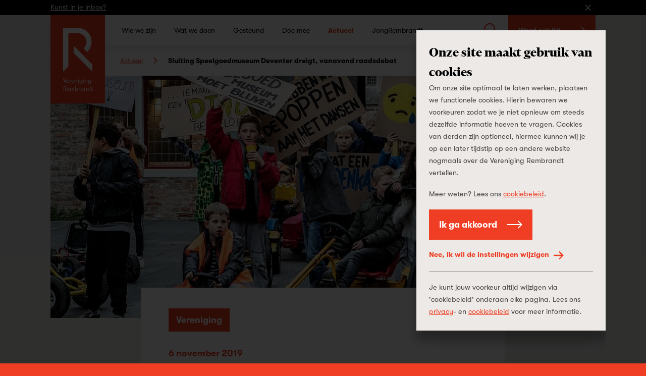

--- FILE ---
content_type: text/html; charset=UTF-8
request_url: https://www.verenigingrembrandt.nl/nl/nieuws/sluiting-speelgoedmuseum-deventer-dreigt-vanavond-raadsdebat
body_size: 108871
content:
<!DOCTYPE html>
<html xmlns="http://www.w3.org/1999/xhtml" lang="nl-NL">
    <head>
        <meta name="viewport" content="width=device-width, initial-scale=1, minimum-scale=1" />

        <meta name="facebook-domain-verification" content="g6lbwq5omgkvec0ixcwufsfks8aeja" />

<link rel="apple-touch-icon" sizes="180x180" href="/apple-touch-icon.png?v=PYqywkKd7x">
<link rel="icon" type="image/png" sizes="32x32" href="/favicon-32x32.png?v=PYqywkKd7x">
<link rel="icon" type="image/png" sizes="16x16" href="/favicon-16x16.png?v=PYqywkKd7x">
<link rel="manifest" href="/site.webmanifest?v=PYqywkKd7x">
<link rel="mask-icon" href="/safari-pinned-tab.svg?v=PYqywkKd7x" color="#ef3e23">
<meta name="msapplication-TileColor" content="#da532c">
<meta name="theme-color" content="#ffffff">

<meta name="format-detection" content="telephone=no">

<link rel="preconnect" href="https://in.hotjar.com">
<link rel="preconnect" href="https://vars.hotjar.com">
<link rel="preconnect" href="https://www.google-analytics.com">
<link rel="preconnect" href="https://script.hotjar.com">
<link rel="preconnect" href="https://s.ytimg.com">
<link rel="preconnect" href="https://www.googletagmanager.com">
        
        <script type="module" src="https://www.verenigingrembrandt.nl/dist/assets/main-CAGskDwD.js" crossorigin onload="e=new CustomEvent(&#039;vite-script-loaded&#039;, {detail:{path: &#039;src/js/main.js&#039;}});document.dispatchEvent(e);"></script>
<link href="https://www.verenigingrembrandt.nl/dist/assets/main-CSHi08tk.css" rel="stylesheet">

        <script>
    (function(window, document) {
        var hasTouchevents = ('ontouchstart' in window) || window.DocumentTouch && document instanceof DocumentTouch;

        if (hasTouchevents) {
            document.getElementsByTagName('html')[0].classList.add('touchevents');
        } else {
            document.getElementsByTagName('html')[0].classList.add('no-touchevents');
        }

        window.hasTouchevents = hasTouchevents;
    })(window, document);
</script>
        
<!-- Google Tag Manager -->
<script> dataLayer = [];</script>
<script>(function(w,d,s,l,i){w[l]=w[l]||[];w[l].push({'gtm.start':
new Date().getTime(),event:'gtm.js'});var f=d.getElementsByTagName(s)[0],
j=d.createElement(s),dl=l!='dataLayer'?'&l='+l:'';j.async=true;j.src=
'https://www.googletagmanager.com/gtm.js?id='+i+dl;f.parentNode.insertBefore(j,f);
})(window,document,'script','dataLayer', 'GTM-TQR8NQW');</script>
<!-- End Google Tag Manager -->
    <title>Vereniging Rembrandt | Sluiting Speelgoedmuseum Deventer dreigt,…</title><meta name="description" content="De gemeente Deventer wil het Speelgoedmuseum vervangen met pop-uptentoonstellingen. De museumdirecteur heeft in reactie hierop zijn ontslag ingediend,…">
<meta name="referrer" content="no-referrer-when-downgrade">
<meta name="robots" content="all">
<meta content="160384127410974" property="fb:profile_id">
<meta content="nl_NL" property="og:locale">
<meta content="Vereniging Rembrandt" property="og:site_name">
<meta content="article" property="og:type">
<meta content="https://www.verenigingrembrandt.nl/nl/nieuws/sluiting-speelgoedmuseum-deventer-dreigt-vanavond-raadsdebat" property="og:url">
<meta content="Sluiting Speelgoedmuseum Deventer dreigt, vanavond raadsdebat" property="og:title">
<meta content="De gemeente Deventer wil het Speelgoedmuseum vervangen met pop-uptentoonstellingen. De museumdirecteur heeft in reactie hierop zijn ontslag ingediend,…" property="og:description">
<meta content="https://vereniging-rembrandt.ams3.cdn.digitaloceanspaces.com/production/news/_1200x630_crop_50% 50%_82_none/Protest-sluiting-Speelgoedmuseum.jpg?mtime=1577087040" property="og:image">
<meta content="1200" property="og:image:width">
<meta content="630" property="og:image:height">
<meta content="https://www.instagram.com/vereniging_rembrandt/" property="og:see_also">
<meta content="https://www.linkedin.com/company/verenigingrembrandt" property="og:see_also">
<meta content="https://www.facebook.com/verenigingrembrandt" property="og:see_also">
<meta name="twitter:card" content="summary_large_image">
<meta name="twitter:creator" content="@">
<meta name="twitter:title" content="Sluiting Speelgoedmuseum Deventer dreigt, vanavond raadsdebat">
<meta name="twitter:description" content="De gemeente Deventer wil het Speelgoedmuseum vervangen met pop-uptentoonstellingen. De museumdirecteur heeft in reactie hierop zijn ontslag ingediend,…">
<meta name="twitter:image" content="https://vereniging-rembrandt.ams3.cdn.digitaloceanspaces.com/production/news/_800x418_crop_50% 50%_82_none/Protest-sluiting-Speelgoedmuseum.jpg?mtime=1577087040">
<meta name="twitter:image:width" content="800">
<meta name="twitter:image:height" content="418">
<link href="https://www.verenigingrembrandt.nl/nl/nieuws/sluiting-speelgoedmuseum-deventer-dreigt-vanavond-raadsdebat" rel="canonical">
<link href="https://www.verenigingrembrandt.nl/nl" rel="home"></head>

    <body class="" style="background-color: #ef3e23;">
        
<!-- Google Tag Manager (noscript) -->
<noscript><iframe src="https://www.googletagmanager.com/ns.html?id=GTM-TQR8NQW"
height="0" width="0" style="display:none;visibility:hidden"></iframe></noscript>
<!-- End Google Tag Manager (noscript) -->
                <svg xmlns="http://www.w3.org/2000/svg" xmlns:xlink="http://www.w3.org/1999/xlink" style="width: 0; height: 0; visibility: hidden; position: absolute;" aria-hidden="true"><symbol  viewBox='0 0 16 9' id='arrow-down'>
    <path d="M7.9921875,0.350807188 L7.99984894,0.343145751 L15.2424896,7.58578644 L13.8282761,9 L7.9921875,3.16391144 L2.15609894,9 L0.741885375,7.58578644 L7.98452606,0.343145751 L7.9921875,0.350807188 Z" transform="matrix(1 0 0 -1 0 9.343)"></path>
  </symbol><symbol  viewBox='0 0 9 16' id='arrow-left'>
    <path d="M4.32842712,3.67923431 L4.33608856,3.67157288 L11.5787292,10.9142136 L10.1645157,12.3284271 L4.32842712,6.49233856 L-1.50766144,12.3284271 L-2.921875,10.9142136 L4.32076569,3.67157288 L4.32842712,3.67923431 Z" transform="matrix(0 1 1 0 -3.672 3.672)"></path>
  </symbol><symbol  viewBox='0 0 32 32' id='arrow-long-down'>
    <path d="M17.839 24.782 26.311 16.309 29.001 18.999 16 32 2.999 18.999 5.689 16.309 14.161 24.782 14.161 0 17.839 0 17.839 24.782z"></path>
  </symbol><symbol  viewBox='0 0 32 32' id='arrow-long-left'>
    <path d="M7.218 17.839 15.691 26.311 13.001 29.001 0 16 13.001 2.999 15.691 5.689 7.218 14.161 32 14.161 32 17.839 7.218 17.839z"></path>
  </symbol><symbol  viewBox='0 0 32 32' id='arrow-long-right'>
    <path d="M24.782 14.161 16.309 5.689 18.999 2.999 32 16 18.999 29.001 16.309 26.311 24.782 17.839 0 17.839 0 14.161 24.782 14.161z"></path>
  </symbol><symbol  viewBox='0 0 32 32' id='arrow-long-up'>
    <path d="M14.161 7.218 5.689 15.691 2.999 13.001 16 0 29.001 13.001 26.311 15.691 17.839 7.218 17.839 32 14.161 32 14.161 7.218z"></path>
  </symbol><symbol  viewBox='0 0 9 16' id='arrow-right'>
    <path d="M4.67157288,3.67923431 L4.67923431,3.67157288 L11.921875,10.9142136 L10.5076614,12.3284271 L4.67157288,6.49233856 L-1.16451569,12.3284271 L-2.57872925,10.9142136 L4.66391144,3.67157288 L4.67157288,3.67923431 Z" transform="rotate(90 4.672 8)"></path>
  </symbol><symbol  viewBox='0 0 16 9' id='arrow-up'>
    <path d="M7.9921875,0.00766143763 L7.99984894,0 L15.2424896,7.24264069 L13.8282761,8.65685425 L7.9921875,2.82076569 L2.15609894,8.65685425 L0.741885375,7.24264069 L7.98452606,0 L7.9921875,0.00766143763 Z"></path>
  </symbol><symbol  viewBox='0 0 48 94.5' id='button-arrow-down'>
    <path d="M27 82.716 43.636 66 48 70.385 24 94.5 0 70.385 4.364 66 21 82.716 21 0 27 0 27 82.716z"></path>
  </symbol><symbol  viewBox='0 0 94.5 48' id='button-arrow-left'>
    <path d="M11.784 27 28.5 43.636 24.115 48 0 24 24.115 0 28.5 4.364 11.784 21 94.5 21 94.5 27 11.784 27z"></path>
  </symbol><symbol  viewBox='0 0 94.5 48' id='button-arrow-right'>
    <path d="M82.716 21 66 4.364 70.385 0 94.5 24 70.385 48 66 43.636 82.716 27 0 27 0 21 82.716 21z"></path>
  </symbol><symbol  viewBox='0 0 48 94.5' id='button-arrow-up'>
    <path d="M21 11.784 4.364 28.5 0 24.115 24 0 48 24.115 43.636 28.5 27 11.784 27 94.5 21 94.5 21 11.784z"></path>
  </symbol><symbol  viewBox='0 0 36 39' id='calendar'>
    <path d="M8,6 L2,6 L2,13 L34,13 L34,6 L28,6 L28,10 L26,10 L26,6 L10,6 L10,10 L8,10 L8,6 Z M8,4 L8,-3.6739404e-16 L10,0 L10,4 L26,4 L26,-3.6739404e-16 L28,0 L28,4 L36,4 L36,6 L36,37 L36,39 L0,39 L0,37 L2.7533531e-15,6 L0,4 L8,4 Z M34,37 L34,15 L2,15 L2,37 L34,37 Z M12,19 L12,23 L8,23 L8,19 L12,19 Z M20,19 L20,23 L16,23 L16,19 L20,19 Z M28,19 L28,23 L24,23 L24,19 L28,19 Z M28,27 L28,31 L24,31 L24,27 L28,27 Z M20,27 L20,31 L16,31 L16,27 L20,27 Z M12,27 L12,31 L8,31 L8,27 L12,27 Z"></path>
  </symbol><symbol  viewBox='0 0 32 32' id='check'>
    <path d="M29.27 2.042 32 4.48 11.035 27.958 0 15.72 2.718 13.269 11.022 22.478 29.27 2.042z"></path>
  </symbol><symbol  viewBox='0 0 32 32' id='close'>
    <path d="M16 18.909 2.909 32 0 29.091 13.091 16 0 2.909 2.909 0 16 13.091 29.091 0 32 2.909 18.909 16 32 29.091 29.091 32 16 18.909z"></path>
  </symbol><symbol  viewBox='0 0 64.1 64.1' id='collection'>
    <path fill="currentcolor" d="m64.1,13.6v50.5H13.6v-9.41h5.41v4h39.68V19.01h-4v-5.41h9.41ZM50.4,0v50.4H0V0h50.4Zm-5.4,5.4H5.4v39.6h39.6V5.4Z"></path>
  </symbol><symbol  viewBox='0 0 110 153' id='dash'>
    <path d="M110 153 110 110.479743 0 0 0 42.4532539z"></path>
  </symbol><symbol  viewBox='0 0 14 14' id='delete'>
    <path d="M8.41421356,7 L13.363961,11.9497475 L11.9497475,13.363961 L7,8.41421356 L2.05025253,13.363961 L0.636038969,11.9497475 L5.58578644,7 L0.636038969,2.05025253 L2.05025253,0.636038969 L7,5.58578644 L11.9497475,0.636038969 L13.363961,2.05025253 L8.41421356,7 Z"></path>
  </symbol><symbol  viewBox='0 0 32 32' id='download'>
    <path d="M14.555 19.027 11.195 15.667 9.084 17.778 15.998 24.692 22.912 17.778 20.801 15.667 17.441 19.027 17.441 0 14.555 0 14.555 19.027z"></path><path d="M26.712 9.316 21.041 9.316 21.041 6.375 29.653 6.375 29.653 32 2.347 32 2.347 6.375 10.959 6.375 10.959 9.316 5.288 9.316 5.288 29.059 26.712 29.059 26.712 9.316z"></path>
  </symbol><symbol  viewBox='0 0 32 32' id='dropdown-arrow'>
    <path d="M32 8 16 27.2 0 8 32 8z"></path>
  </symbol><symbol  viewBox='0 0 31.868 32' id='exit-link'>
    <path d="M24.952 28.575 24.952 20.502 28.377 20.502 28.377 32 0 32 0 3.623 11.505 3.623 11.505 7.048 3.425 7.048 3.425 28.575 24.952 28.575z"></path><path d="M26.015 3.477 17.021 3.477 17.021 0 31.868 0 31.868 14.848 28.391 14.848 28.391 5.853 12.375 21.869 9.999 19.493 26.015 3.477z"></path>
  </symbol><symbol  viewBox='0 0 32 32' id='facebook'>
    <path d="M23.459.232V5.309H20.442A2.824,2.824,0,0,0,18.212,6a3.17,3.17,0,0,0-.578,2.076v3.635H23.27L22.519,17.4H17.634V32H11.75V17.4h-4.9V11.713H11.75V7.52a7.432,7.432,0,0,1,2-5.548A7.266,7.266,0,0,1,19.077,0,31.711,31.711,0,0,1,23.459.232Z"></path>
  </symbol><symbol  viewBox='0 0 32 32' id='instagram'>
    <path d="M16,2.883c4.272,0,4.778.016,6.465.093a8.846,8.846,0,0,1,2.971.551,4.954,4.954,0,0,1,1.84,1.2,4.954,4.954,0,0,1,1.2,1.84,8.846,8.846,0,0,1,.551,2.971c.077,1.687.093,2.193.093,6.465s-.016,4.778-.093,6.465a8.846,8.846,0,0,1-.551,2.971,5.3,5.3,0,0,1-3.037,3.037,8.846,8.846,0,0,1-2.971.551c-1.687.077-2.193.093-6.465.093s-4.778-.016-6.465-.093a8.846,8.846,0,0,1-2.971-.551,4.954,4.954,0,0,1-1.84-1.2,4.954,4.954,0,0,1-1.2-1.84,8.846,8.846,0,0,1-.551-2.971C2.9,20.778,2.883,20.272,2.883,16s.016-4.778.093-6.465a8.846,8.846,0,0,1,.551-2.971,4.954,4.954,0,0,1,1.2-1.84,4.954,4.954,0,0,1,1.84-1.2,8.846,8.846,0,0,1,2.971-.551C11.222,2.9,11.728,2.883,16,2.883M16,0c-4.345,0-4.89.018-6.6.1A11.741,11.741,0,0,0,5.519.84,7.855,7.855,0,0,0,2.685,2.685,7.855,7.855,0,0,0,.84,5.519,11.741,11.741,0,0,0,.1,9.4C.018,11.11,0,11.655,0,16s.018,4.89.1,6.6A11.741,11.741,0,0,0,.84,26.481a7.855,7.855,0,0,0,1.845,2.834A7.855,7.855,0,0,0,5.519,31.16,11.741,11.741,0,0,0,9.4,31.9c1.707.078,2.252.1,6.6.1s4.89-.018,6.6-.1a11.741,11.741,0,0,0,3.884-.744,8.176,8.176,0,0,0,4.679-4.679A11.741,11.741,0,0,0,31.9,22.6c.078-1.707.1-2.252.1-6.6s-.018-4.89-.1-6.6a11.741,11.741,0,0,0-.744-3.884,7.855,7.855,0,0,0-1.845-2.834A7.855,7.855,0,0,0,26.481.84,11.741,11.741,0,0,0,22.6.1C20.89.018,20.345,0,16,0Z"></path><path d="M16,7.784A8.216,8.216,0,1,0,24.216,16,8.215,8.215,0,0,0,16,7.784Zm0,13.549A5.333,5.333,0,1,1,21.333,16,5.332,5.332,0,0,1,16,21.333Z"></path><circle cx="24.541" cy="7.459" r="1.92"></circle>
  </symbol><symbol  viewBox='0 0 50 98' id='jr-logo'>
    <path fill="currentColor" d="M48.2686 48.6614V48.4453L48.6739 48.4363C48.6651 48.738 48.48 48.711 48.2686 48.6614ZM48.48 49.1747C48.3611 49.3187 48.1672 48.8865 48.3743 48.8865C48.4448 48.8865 48.5241 49.1251 48.48 49.1747ZM48.3611 48.0762L48.4668 48.1842L48.3699 48.3688L48.2642 48.2608L48.3611 48.0762ZM48.5285 47.9997C48.4844 48.0447 48.2553 47.9681 48.2553 47.8961C48.2509 47.6755 48.6563 47.8691 48.5285 47.9997ZM47.5328 15.6938C47.3962 15.6893 47.3478 15.0185 47.5593 15.1805L47.5328 15.6938ZM48.3126 51.2365L48.2862 51.4571C48.1188 51.6147 47.991 51.5697 48.0483 51.3221L48.3126 51.2365ZM48.1937 52.4116V52.6321H47.9954C47.969 52.4971 48.0659 52.389 48.1937 52.4071M47.1143 17.1749L46.9072 17.1389C46.9821 17.0578 46.9733 16.153 47.1672 16.3645L47.1407 16.7337C47.2993 16.6392 47.2244 16.3105 47.4403 16.36L47.4579 17.3865L47.2509 17.3145L47.1936 17.6026L47.3918 17.7556C47.0306 17.8412 46.8808 17.4405 47.1099 17.1749M48.0263 54.5455V54.7661H47.8941V54.5455H48.0263ZM48.1716 55.1307L48.317 55.5674H47.9778C47.9998 55.5179 48.0174 54.9732 48.176 55.1307M48.1232 56.3057V56.0851H48.2553V56.3057H48.1232ZM48.2025 56.7694L47.9998 56.8235L48.0263 56.4543L48.2642 56.3778L48.2025 56.7694ZM47.9425 55.6484C48.013 55.6484 48.0923 55.8915 48.0483 55.9366C47.8765 56.1301 47.6782 55.6529 47.9425 55.6484ZM47.7443 57.5573L47.665 57.2736L47.9337 57.3502L47.9425 57.5618H47.7443V57.5573ZM47.4491 56.6119C47.3434 56.5038 47.6474 56.2967 47.6518 56.4993C47.6518 56.5488 47.4888 56.6524 47.4491 56.6119ZM47.057 45.6767C47.013 45.6271 47.0834 45.384 47.1539 45.384C47.3566 45.3795 47.1804 45.8162 47.057 45.6767ZM47.2465 48.756H46.8455L46.7662 48.4363C46.8676 48.2743 46.894 48.3553 47.013 48.4273C47.057 48.4543 47.2685 48.729 47.2465 48.7605M47.1936 51.7678L47.0878 51.6597L47.1848 51.4752L47.2905 51.5832L47.1936 51.7678ZM46.9865 61.6135C46.9204 61.2849 47.2773 61.2038 47.4579 61.4199L46.9865 61.6135ZM47.1275 61.9782C46.7883 62.0142 46.7839 61.7351 47.1275 61.7576V61.9782ZM46.6693 58.9034C46.6693 58.8223 46.6517 58.7323 46.6693 58.6557C46.7442 58.3721 47.1407 58.6467 46.6693 58.9034ZM46.7442 59.6011L46.6429 59.7137C46.4843 59.7137 46.449 59.5696 46.4666 59.4256L46.7398 59.4931V59.6011H46.7442ZM46.546 59.7857H46.7486C46.7486 60.0513 46.5504 60.0558 46.546 59.7857ZM46.5768 61.6946H46.4402V61.4785H46.5768V61.6946ZM46.6297 64.6343C46.7222 64.7289 46.5195 65.071 46.4314 64.8189C46.3565 64.6028 46.5812 64.5803 46.6297 64.6343ZM46.2332 59.3535C45.9688 59.25 46.2772 58.9304 46.2596 58.9124C46.1627 58.9529 45.8851 59.0384 45.9159 58.8088C45.9336 58.6963 46.3653 58.7143 46.4578 58.6918C46.5724 58.8718 46.5019 59.4616 46.2332 59.3535ZM46.3785 66.1065V66.2145C46.0437 66.3991 46.0349 66.6737 45.9203 67.0248L46.1935 67.2815L45.7177 67.2905C45.6428 67.0429 45.841 67.0789 45.8455 67.0654C45.8675 67.0203 45.7485 66.9663 45.7353 66.8898C45.7221 66.7817 45.8851 65.8273 45.9952 65.8183C46.0349 65.8769 46.123 65.8633 46.1538 65.9084C46.2067 65.9804 46.0966 66.1695 46.3785 66.1019M46.5504 68.1233L46.5371 68.2224C46.3389 68.2359 46.427 68.434 46.4226 68.605H46.1494C46.1627 68.3349 46.3521 68.2359 46.2067 67.9477L46.5504 68.1278V68.1233ZM46.7398 69.1137C46.8015 69.1723 46.8764 69.2173 46.8367 69.3208C46.8323 69.3343 46.612 69.5729 46.5768 69.3704L46.7442 69.1137H46.7398ZM46.9336 70.4328H46.731V70.2887H46.9336V70.4328ZM46.1318 67.5066C46.242 67.6191 46.0437 67.8442 45.9336 67.7317C45.8234 67.6191 46.0217 67.394 46.1318 67.5066ZM46.3125 69.8881C46.0569 70.2077 45.9115 69.9646 45.8014 69.9601C45.7529 69.9601 45.4093 70.1987 45.2243 70.0907L45.2507 69.7215C45.33 69.5774 45.6252 69.8386 45.5943 69.5729L45.4886 69.4289C45.6957 69.4199 45.8234 69.3749 45.8939 69.1633C45.6516 69.0012 45.6296 68.9922 45.6119 68.6906C45.4754 68.7986 45.4093 68.7311 45.4049 68.5465H45.6075C45.6075 68.5915 45.6075 68.641 45.6075 68.6906C45.6957 68.623 45.8234 68.2629 45.9027 68.1683C46.1054 67.9342 46.0701 68.479 45.9468 68.605L46.2904 68.7941C46.2155 69.0417 46.1583 69.4064 46.1671 69.6675C46.1671 69.717 46.3609 69.681 46.308 69.8881M46.0437 70.4463V70.3383L46.145 70.2257L46.3169 70.3698L46.0437 70.4463ZM45.634 70.3833C45.6516 70.5319 45.9732 70.4778 45.7397 70.6759L45.5326 70.4598L45.2991 70.9055L45.1273 70.838C45.2066 70.5814 44.9247 70.5904 45.0172 70.2527C45.2771 70.1897 45.0304 70.5769 45.33 70.4688C45.374 70.4553 45.5062 70.0096 45.8366 70.1627L45.634 70.3878V70.3833ZM44.9467 65.4762C44.9864 65.4537 45.0348 65.4762 45.0745 65.4672C45.0524 65.3771 44.9731 65.2961 45.004 65.1745L45.211 65.2826V65.4672C45.167 65.4762 45.1185 65.4672 45.0745 65.4672C45.1097 65.6112 45.1626 65.7508 45.1494 65.9084C44.9467 65.9624 44.8542 65.5617 44.9467 65.4762ZM44.8277 64.963C44.8013 65.0395 44.7308 65.2871 44.7132 65.3096C44.6647 65.3816 44.4709 65.4177 44.4577 65.2961C44.4445 65.1746 44.6691 65.0755 44.6868 65.035C44.744 64.9179 44.6603 64.6838 44.8189 64.7379C45.004 64.8009 44.8454 64.9089 44.8277 64.963ZM44.6207 67.0203L44.5458 66.6557C44.8057 66.6602 44.9599 66.9933 44.6207 67.0203ZM44.7396 67.6821L44.5149 67.7992V68.3439C44.2374 68.4024 44.4533 68.1413 44.418 68.0648C44.4092 68.0513 44.2286 68.0828 44.2947 67.8082C44.3035 67.7677 44.3872 67.7587 44.4224 67.6956C44.4489 67.6506 44.4136 67.5516 44.4224 67.5336H44.0127L44.0744 67.2454C44.1096 67.2049 44.5238 67.4165 44.418 67.5336C44.4268 67.5201 44.5193 67.5516 44.5414 67.5246L44.4797 67.313L44.7528 67.2364L44.7308 67.6821H44.7396ZM44.4092 68.7131C44.1625 69.0507 44.1889 68.3349 44.44 68.5645C44.4577 68.5825 44.44 68.6636 44.4092 68.7131ZM44.2506 69.8115C44.211 69.8521 44.0568 69.807 43.9863 69.8251C43.8805 70.2482 43.6911 70.8065 43.6294 71.2252C43.5765 71.5583 43.6867 71.977 43.484 72.3326L43.2814 72.2606C43.2725 72.3281 43.299 72.4182 43.2814 72.4812C43.3254 72.4857 43.3739 72.4767 43.4179 72.4812L43.3518 72.8459C43.2197 72.8684 43.0787 72.8368 42.9465 72.8549C42.9465 72.9449 42.8848 73.098 42.9157 73.152C42.9597 73.2285 43.1756 73.2735 43.2153 73.3996C42.9597 73.6562 43.0479 73.9938 42.9642 74.2685C42.9465 74.327 42.854 74.3225 42.8364 74.381C42.7747 74.6286 42.854 75.0878 42.4355 75.0698C42.3033 74.7637 42.5588 74.6106 42.5632 74.5836C42.5809 74.327 42.5324 73.9173 42.5632 73.6562C42.572 73.5707 42.7923 72.8999 42.8232 72.8729C42.8584 72.8368 42.9069 72.8639 42.9465 72.8594C42.9465 72.8323 42.8628 72.7423 42.8804 72.6838L42.9421 72.6027H43.2197C43.2505 72.5712 43.2725 72.5352 43.2814 72.4902C43.2417 72.4857 43.1844 72.5127 43.1536 72.4812C42.9377 72.058 43.2681 72.103 43.3254 71.923C43.3651 71.7969 43.3078 71.5988 43.4003 71.4593L43.1932 71.4277C43.343 71.1891 43.3563 70.937 43.5281 70.6939L43.3166 70.5454C43.647 70.3788 43.6162 69.9331 43.9863 69.8341C43.9863 69.8205 43.907 69.717 43.9775 69.5955C44.1493 69.5504 44.1977 69.1588 44.3519 69.1678C44.6031 69.1813 44.1977 69.7035 44.2506 69.8205M43.8629 70.5229C43.8629 70.4733 44.0259 70.3698 44.0656 70.4103C44.1713 70.5183 43.8673 70.7254 43.8629 70.5229ZM42.713 75.529L42.246 75.7991L42.3033 75.1734C42.4531 75.0023 42.7439 75.3895 42.713 75.5245M41.8627 56.2292L42.0434 56.1211L42.1227 56.7064H41.92L41.8671 56.2292H41.8627ZM41.7614 55.5404L41.6953 55.2163L41.9597 55.0947L41.9464 55.4143L41.7614 55.5404ZM41.2592 37.0554C41.1622 37.159 41.2459 37.7803 41.0477 37.9378L40.6071 37.8973V37.6677C40.9199 37.7037 41.0168 37.3121 40.8847 37.0464L40.8935 37.4291C40.5102 37.4156 40.8274 36.6593 40.7922 36.3081C40.7789 36.1821 40.6644 36.119 40.6512 36.002C40.6115 35.6688 40.7657 35.2457 40.8538 34.926C40.6336 34.863 40.7481 34.5118 40.6203 34.2687L40.8362 34.3183L40.845 34.8045C41.3737 34.782 41.3649 35.0881 41.3693 35.5698H41.0785C41.3913 35.8624 41.3032 36.4342 41.2504 36.8394L41.4662 36.9564C41.4662 37.1275 41.2724 37.0374 41.2636 37.0509M40.9904 39.7701C40.7261 40.0672 40.5366 39.7431 40.704 39.6306H40.9948C41.0124 39.401 40.8098 39.2839 40.7701 39.0858C40.7437 38.9508 40.7173 38.37 40.8979 38.3925C40.6512 38.2124 40.7437 38.0189 41.0389 38.0414C40.9772 38.343 41.1094 38.6086 41.1138 38.9283C41.1138 39.0318 41.0124 39.1128 41.0124 39.1578C41.0124 39.2884 41.2988 39.4145 40.986 39.7656M41.105 41.1702C41.0962 41.3773 40.8935 41.4854 41.0345 41.7059C40.7393 41.8095 41.0257 41.814 41.0433 42.0256C41.0565 42.1922 40.8582 42.3227 40.9728 42.5253C40.7789 42.7324 40.4882 41.7735 40.8098 41.832V41.7195C40.5454 41.6519 40.6952 41.3278 40.6512 41.0982L40.801 40.9496C40.5983 40.8191 40.7261 40.5715 40.6468 40.3734L41.0124 40.4994C40.9728 40.729 41.1138 40.9721 41.105 41.1792M40.9375 42.6018L40.9067 42.9845C40.6159 43.016 40.7437 42.6243 40.9375 42.6018ZM41.0873 44.9113L40.5675 44.3801L40.8538 44.1055L40.6292 43.8759V43.7318C40.942 43.6643 40.5675 43.3401 40.8054 43.2186C41.0036 43.1196 40.823 43.5157 40.8582 43.6238C40.8891 43.7273 41.0389 43.7858 41.0565 43.8759C41.0741 43.9614 40.9948 44.083 41.0036 44.1775C41.0345 44.4206 41.127 44.6502 41.0873 44.9113ZM41.6072 78.5678L41.4398 78.7524L41.3341 78.6443C41.3341 78.4733 41.4662 78.4373 41.6028 78.4553V78.5633L41.6072 78.5678ZM40.2635 35.0476C40.171 34.782 40.1137 34.5524 40.475 34.5839C40.4882 34.764 40.5278 35.0656 40.2635 35.0476ZM40.2679 35.8174L40.0564 35.7499L40.03 36.2901L39.7392 36.2136L39.704 36.4477C39.4132 36.5107 39.6511 36.1461 39.6247 35.984L39.8449 36.056C39.6819 35.7319 39.9639 35.5248 39.7789 35.3222L39.9771 35.0116L39.8229 34.746C40.1974 34.6694 40.1225 35.0836 40.0873 35.3582C40.0696 35.4978 39.8493 35.6328 40.2018 35.6643L40.2326 35.3582L40.4001 35.5473L40.2679 35.8174ZM40.1357 36.092L40.2415 35.975L40.3516 36.1641L40.2106 36.2856L40.1357 36.092ZM40.2547 36.9294C40.1754 37.069 40.1622 37.285 39.9375 37.258L39.7833 36.8754L39.9331 36.8303L39.8053 36.7448C39.6731 36.4207 40.0256 36.5872 40.215 36.3666C40.1489 36.5692 40.3648 36.7403 40.3736 36.8619C40.3736 36.9069 40.2767 36.8979 40.2591 36.9339M40.0917 37.9063C40.0696 37.7622 40.0829 37.6812 40.1974 37.5957L40.237 37.9018H40.0917V37.9063ZM39.9551 38.451L40.1313 38.0639L40.1754 38.451H39.9551ZM40.6644 79.2836H40.8671C40.8671 79.5492 40.6688 79.5537 40.6644 79.2836ZM41.1887 82.2459L41.4618 82.1333C41.5191 82.3314 41.1446 82.6601 41.1402 82.6916C41.1182 82.8221 41.3473 83.0472 40.9992 83.0968L41.2724 83.2723C41.0213 83.4839 41.0124 83.7405 40.5983 83.7631L40.6203 83.2453L40.8627 83.1688C40.7261 82.8176 41.1402 82.5925 41.1843 82.2459M39.7833 41.1522C39.911 41.0036 40.1137 41.4538 39.8978 41.4583C39.8229 41.4583 39.7392 41.2062 39.7833 41.1522ZM39.6907 37.7577C39.4881 37.7577 39.6819 37.4111 39.7965 37.5281C39.8405 37.5732 39.7392 37.7577 39.6907 37.7577ZM39.7789 40.7695V40.5399H39.9947C40.0212 40.6795 39.9198 40.7966 39.7789 40.774M39.8493 38.8382C39.9375 39.0093 40.2679 38.9733 40.1225 39.527C39.889 39.59 39.9507 39.2794 39.889 39.1308C39.8626 39.0678 39.7701 39.0768 39.7568 39.0228C39.7348 38.9508 39.7921 38.6536 39.7436 38.5366C40.0256 38.4781 39.7789 38.6987 39.8538 38.8427M40.4485 78.6263H40.2459V78.4823H40.4485V78.6263ZM39.7128 83.4884L39.911 83.1913L39.704 83.2228C39.541 83.0247 39.6335 82.8627 39.6907 82.6421L39.8978 82.6016L39.9066 82.8897H40.3119C40.2811 83.3804 40.1401 83.4794 39.7084 83.4839M39.726 84.2222L40.0696 84.1052C40.475 84.2358 39.7128 84.6634 39.726 84.2222ZM39.1312 67.34L39.0872 67.0789L39.3603 66.9663L39.1268 67.3355L39.1312 67.34ZM39.5762 83.4884H39.4396V83.2723H39.5762V83.4884ZM38.5585 37.7037C38.2897 37.7037 38.2853 37.4786 38.5585 37.4741V37.7037ZM38.1532 37.249L37.9681 37.0599V36.9474C38.1355 36.9114 38.2281 37.0059 38.3294 37.132L38.1532 37.249ZM38.3955 58.2416V57.8769H38.5937C38.5673 58.012 38.6202 58.2731 38.3955 58.2461M38.51 68.9652L38.5717 68.596H38.7083C38.7435 68.8391 38.7259 68.8886 38.51 68.9652ZM39.0255 87.3196C39.0563 87.5627 38.7876 87.3916 38.7347 87.6887C38.7171 87.7923 38.7612 87.8823 38.7656 87.9859L38.488 87.7698L38.4968 88.211H38.1576L38.3602 88.0669C38.2149 87.7428 38.4528 87.8238 38.4924 87.7698C38.51 87.7473 38.4704 87.5852 38.5849 87.4681C38.6819 87.3691 38.8977 87.3241 39.0299 87.3196M37.8227 88.8097C37.836 88.6657 37.673 88.4316 37.8139 88.328H38.2281L38.2986 88.5036L37.8272 88.8052L37.8227 88.8097ZM37.2544 67.3715V67.2274H37.4571V67.3715H37.2544ZM37.7258 90.9436C37.4747 90.9436 37.4703 90.7275 37.7258 90.723V90.9436ZM37.1267 89.7146C36.9681 89.7956 36.8667 89.6921 36.8271 89.7146C36.7962 89.7326 36.5892 90.2053 36.4834 90.2638L36.6905 90.2954V90.516L36.1222 90.5295C36.0913 90.6465 35.9503 90.6645 35.9459 90.6735C35.9239 90.7275 35.9944 90.8626 35.9151 90.8941C35.7257 90.9661 35.8887 90.651 35.7433 90.678C35.6508 91.0517 35.5715 91.2408 35.1661 91.1327L35.1265 90.687L35.5362 90.7501L35.6375 90.4574L35.9503 90.669C35.9327 90.2999 35.6948 90.4034 35.6728 90.3809C35.4657 90.1738 36.0473 89.9667 36.1001 89.9217C36.2896 89.7776 36.5759 89.4265 36.7962 89.377L37.4483 88.7332C37.8844 89.0618 37.4615 89.5345 37.1267 89.7056M36.9769 91.2498C36.946 91.0562 37.065 90.8671 37.2412 90.8806C37.272 91.0742 37.1531 91.2633 36.9769 91.2498ZM36.294 91.2588V91.5514L36.0252 91.4839C36.0649 91.1417 36.4526 91.1237 36.7037 91.1777C36.6729 91.4163 36.3513 91.1957 36.294 91.2588ZM35.1441 91.7225V91.5019C35.2807 91.4884 35.3952 91.4704 35.4833 91.6054C35.404 91.745 35.2895 91.727 35.1441 91.7225ZM35.1838 86.1401V85.996C35.6287 85.933 35.6023 86.3157 35.1838 86.1401ZM35.4437 89.44H35.241C35.241 89.1744 35.4393 89.1699 35.4437 89.44ZM35.4701 86.9414C35.5054 86.9729 35.4569 87.081 35.404 87.126C35.1661 87.3421 35.2454 86.7388 35.4701 86.9414ZM34.6947 83.9476L34.3951 83.8756C34.404 83.5425 34.5978 83.6145 34.6463 83.5605C34.6815 83.5199 34.6463 83.4074 34.6727 83.3759C34.7344 83.2994 34.9414 83.3624 35.0031 83.3083C35.0516 83.2678 35.0472 83.1328 35.1089 83.1238C35.1529 83.1148 35.5186 83.2363 35.5494 83.3444L35.2102 83.4254L35.2851 83.718C35.056 83.583 34.8093 83.7315 34.6991 83.9521M34.4084 88.7242C34.5273 88.5981 34.6242 88.3775 34.8137 88.4226C34.871 88.7692 34.6242 88.6612 34.4084 88.7242ZM34.8225 89.0078C34.5714 89.0078 34.567 88.7917 34.8225 88.7872V89.0078ZM34.263 88.211L34.4304 87.9904H34.5317V88.0984C34.4612 88.2155 34.3863 88.229 34.263 88.2155M34.0823 89.539C34.0603 89.359 34.0691 89.1519 34.2806 89.1699C34.3026 89.35 34.2938 89.557 34.0823 89.539ZM33.9898 92.1817V92.0376H34.2586C34.2233 92.1862 34.1176 92.2042 33.9898 92.1862M33.8621 88.7332H34.0647L34.0603 88.9403L33.8665 89.0258V88.7332H33.8621ZM33.6506 84.8795C33.4876 84.7355 33.5272 84.9921 33.4523 85.0956C33.3202 85.2757 33.0206 85.5098 32.8488 85.2622C33.0734 85.0821 33.4259 84.911 33.4964 84.6229C33.5757 84.5419 33.7079 84.5239 33.7916 84.4743C33.7916 84.4068 33.7695 84.3258 33.8004 84.2718L34.3247 83.9521C34.3379 84.2853 34.0074 84.3438 33.7872 84.4743C33.7872 84.6094 33.7519 84.6905 33.9149 84.704L33.6946 85.0641L33.6462 84.8795H33.6506ZM33.4171 90.4799C33.2629 90.561 32.8884 90.8536 32.7518 90.7906L32.5976 90.6195L32.699 90.3674C32.8884 90.2864 32.8708 90.516 32.906 90.5115C33.0779 90.4979 33.6902 89.9262 33.7519 90.2368C33.7431 90.516 33.5052 90.4304 33.4171 90.4754M32.9721 92.6409V92.8615H32.8399V92.6409H32.9721ZM33.3818 92.6724C33.3114 92.7894 33.2365 92.8029 33.1131 92.7894C33.1043 92.6364 33.0823 92.5148 33.21 92.4203L33.3862 92.6724H33.3818ZM32.8223 91.763L32.9765 91.5244C33.047 91.5604 33.3334 91.3038 33.3642 91.4974C33.3995 91.745 32.9457 91.718 32.8223 91.763ZM33.5316 93.3297L32.7871 93.6718C32.7562 93.2036 33.2188 93.0055 33.5316 93.3297ZM32.4258 92.4338C32.3774 92.3798 32.4478 92.1051 32.5888 92.1367C32.8399 92.1907 32.558 92.5733 32.4258 92.4338ZM32.232 91.2588L32.1262 91.0787C32.135 91.0247 32.3157 90.9121 32.3774 90.9031C32.5007 90.8806 32.5271 90.8896 32.602 90.9977L32.232 91.2588ZM32.2936 92.8029C32.1923 92.9155 31.9985 92.5913 32.1879 92.5868C32.232 92.5868 32.3333 92.7624 32.2936 92.8029ZM31.646 74.7412C31.5799 74.6106 31.8883 74.1154 31.9764 74.2234C32.0293 74.2865 31.809 74.7862 31.646 74.7412ZM31.3685 82.534C31.3596 82.6556 31.6328 82.5655 31.4742 82.7546C31.3024 82.9617 31.0072 82.8221 30.9719 82.8447C30.9587 82.8537 30.8442 83.1868 30.7076 83.0742C30.7384 83.1058 30.8045 83.1778 30.8971 83.1283L30.7957 83.3489L30.4212 83.1733L30.4521 82.9887C30.5534 82.9572 30.6195 83.0337 30.69 83.0562C30.668 82.8852 30.69 82.7681 30.7517 82.6151H30.549C30.549 82.3494 30.7473 82.3449 30.7517 82.6151C30.7869 82.5295 31.0028 82.2999 31.0909 82.39L31.1306 82.6826C31.2319 82.5205 31.2231 82.3089 31.3596 82.1469C31.6636 81.7777 31.8927 82.5475 31.3685 82.534ZM31.4522 83.4884V83.2678C31.6989 83.2678 31.7033 83.4839 31.4522 83.4884ZM30.5314 89.4535L30.6988 89.2329H30.8001V89.377L30.527 89.458L30.5314 89.4535ZM30.5578 87.1035L30.5138 87.3241C30.0688 87.4681 30.1437 87.0765 30.5578 87.1035ZM30.1657 90.2683L30.0644 90.1243L29.897 90.3449L29.6503 89.9442L29.8221 89.9757L29.8529 89.7551L30.0291 89.9667L30.2626 89.8947L30.3375 90.1873L30.1657 90.2638V90.2683ZM30.0203 93.5007C29.8044 93.4107 29.9675 92.902 30.1789 93.064C30.1921 93.0731 30.2098 93.2216 30.2362 93.2576C30.0688 93.2576 30.1745 93.5638 30.0203 93.5007ZM29.7956 90.4214L30.0688 90.3404V90.4844L29.9014 90.561L29.7956 90.4169V90.4214ZM29.6767 95.3465C29.5709 95.2385 29.8749 95.0314 29.8793 95.234C29.8793 95.2835 29.7163 95.3871 29.6767 95.3465ZM29.5093 93.7348C29.6326 93.7078 29.7384 93.8114 29.7163 93.9509H29.5137V93.7348H29.5093ZM29.6943 92.5553V92.7759C29.4476 92.7759 29.4432 92.5598 29.6943 92.5553ZM29.4168 92.1907L29.4432 91.9701L29.6811 91.8935L29.5137 92.1907H29.4123H29.4168ZM29.4212 92.4833H29.2846V92.2672H29.4212V92.4833ZM29.2009 95.4996H29.4035C29.4035 95.7652 29.2053 95.7697 29.2009 95.4996ZM28.9101 91.0877L28.6458 91.1057C28.7074 90.8401 28.9674 90.8581 29.0863 90.5925L29.2846 90.6555L29.1833 90.8041L29.1128 90.696L28.9057 91.0922L28.9101 91.0877ZM29.1128 94.4732C28.9189 94.3291 28.9894 94.5317 28.9145 94.5857C28.7647 94.6892 28.6502 94.6532 28.6017 94.4822L28.2008 94.9278C27.7162 94.3516 28.1303 94.3066 28.6325 94.2616L28.6017 94.4101L28.7339 94.2616C28.8352 94.5092 29.1568 94.1715 29.1128 94.4777M28.659 95.7292V95.4366C28.8264 95.4051 29.007 95.5221 28.9982 95.7247H28.659V95.7292ZM27.9276 94.9369L27.4783 94.7253C27.4562 94.6037 27.8351 94.6622 27.8704 94.6757C27.9232 94.6937 28.1083 94.8918 27.9276 94.9369ZM27.3461 90.9797C27.5972 90.9797 27.6016 91.1957 27.3461 91.2002V90.9797ZM27.0862 91.682L27.1875 91.5694L27.3637 91.7855L27.0906 91.682H27.0862ZM27.1478 95.3915C27.1258 95.252 27.2227 95.1484 27.3461 95.1665V95.387H27.1478V95.3915ZM27.095 92.1592L26.6852 92.0916C26.7381 91.88 26.7734 91.7135 27.0201 91.718L27.1566 91.862L27.0289 91.9431L27.095 92.1592ZM26.5751 93.7844C26.5751 93.4917 26.8438 93.4917 26.8483 93.7799H26.5751V93.7844ZM26.2799 92.2852C26.3196 92.2177 26.4253 92.1276 26.4826 92.1727C26.6059 92.2717 26.5046 92.6454 26.2799 92.2852ZM26.2227 95.0404C25.9936 94.8513 26.161 94.7748 26.3901 94.7478L26.2227 95.0404ZM25.8746 92.6949C25.8041 92.6229 26.0024 92.3978 26.0729 92.4698C26.1433 92.5418 25.9451 92.7669 25.8746 92.6949ZM25.738 92.6994H25.6014L25.6631 92.2627L25.8526 92.4428L25.7336 92.7039L25.738 92.6994ZM26.6544 87.8373C26.5443 87.8733 26.5663 88.2695 26.1345 87.8778L26.8483 87.4636C26.9848 87.4411 27.1699 87.4276 27.2183 87.5987C27.0509 87.5762 27.0465 87.8148 26.9496 87.8688C26.8571 87.9228 26.7337 87.8103 26.65 87.8373M26.4958 89.0123L26.5222 88.7197L26.628 88.8998L26.4958 89.0123ZM25.8658 92.2537C25.901 92.1231 26.1698 91.9431 26.2711 92.0286C26.3901 92.1322 26.0024 92.4023 25.8658 92.2537ZM25.8922 89.6831C26.1389 89.6966 26.6588 89.3905 26.7117 89.8137C26.4738 89.8362 25.9363 90.0883 25.8922 89.6831ZM25.2842 88.0759L25.1741 87.7112C24.967 87.8868 24.8745 88.0804 24.5661 88.0174L24.6586 87.4997C24.6807 87.4051 24.8877 87.4861 24.8965 87.4997C24.9406 87.5447 24.7203 87.7608 24.9318 87.7203C25.2358 87.5177 24.7732 87.3646 24.8921 87.207C25.0155 87.0405 25.0111 87.3961 25.0992 87.3511C25.0992 86.7793 25.6235 87.0765 25.2005 87.2701L25.1741 87.6437L25.5838 87.6347L25.3063 87.3466L26.0596 87.2971L26.2491 86.5182L26.5222 86.5858V86.2931C26.6985 86.1941 27.4606 86.6083 27.3461 86.7929L26.7381 87.027C26.7381 86.8019 26.7601 86.6083 27.0024 86.6533L26.8967 86.5092C26.6103 86.6038 26.6941 86.8019 26.6456 86.9144C26.628 86.9639 26.4429 87.0044 26.531 87.2475C26.1566 87.1035 26.1918 87.6032 25.7821 87.4051C25.9539 87.8598 25.3812 87.7203 25.2798 88.0714M25.5221 91.9656C25.0684 92.0511 25.1124 91.5919 25.5177 91.673V91.9656H25.5221ZM25.4605 92.4833H25.2578V92.2672C25.3812 92.2402 25.4869 92.3437 25.4649 92.4833M25.13 93.001C25.064 92.9335 25.2049 92.6859 25.2931 92.6319L25.3988 92.884C25.3768 92.9785 25.1697 93.0415 25.13 93.001ZM24.7423 94.2571C24.6895 94.005 24.9054 94.1445 25.0375 94.104C25.1168 94.077 25.0155 93.8834 25.2798 94.0365L25.2886 94.2481L24.7423 94.2571ZM24.7556 93.2306L25.0551 93.3792L25.0684 93.5908C24.8305 93.5232 24.4648 93.6223 24.7556 93.2306ZM24.0727 92.6454C23.9493 92.6003 24.0286 92.4113 23.7863 92.4338C23.5572 92.4563 23.4515 92.7039 23.2092 92.6724L23.544 92.3708L23.2709 92.3032V92.0826C23.3986 92.0871 23.5352 92.0421 23.6586 92.0961C23.6762 92.1051 23.685 92.1952 23.729 92.2132C23.9317 92.2987 24.0859 92.2222 24.196 92.5013V92.2087C24.2798 92.1997 24.4428 92.2447 24.5177 92.2942C24.8657 92.5013 24.2974 92.7219 24.0727 92.6409M23.9714 93.0956V92.9515L24.2401 92.8705V93.0911L23.9714 93.0956ZM23.8524 94.1985C23.8656 94.0275 24.0639 94.0725 24.1123 94.131C24.1167 94.14 24.0683 94.2706 24.1256 94.3426L23.8524 94.1985ZM23.6101 94.0635C23.3149 93.7934 23.2973 94.0635 23.1343 94.0725C23.0946 94.0725 23.1123 93.9509 23.0462 93.9284C22.914 93.8789 22.3633 93.9914 22.4426 93.7889C22.4999 93.6493 22.7334 93.7033 22.6761 93.4917C22.262 93.6403 22.4294 93.8744 21.9139 93.7213C21.7817 93.6808 22.0108 93.5908 21.5879 93.6583C21.6672 93.7664 21.8699 93.7889 21.6275 94.023L21.046 93.8159L20.9931 94.0005C21.0108 93.8969 20.9138 93.8249 20.9094 93.8159C20.9711 94.086 20.579 93.9284 20.4336 93.9689L20.5173 93.8024L20.9094 93.8159C20.8742 93.6988 20.861 93.6223 20.8345 93.5232C20.6054 93.5187 20.46 93.8384 20.1561 93.6808L20.0547 93.9734C19.8521 93.7979 19.9886 93.9149 20.0327 93.8249C20.09 93.7078 20.1605 93.6088 20.1517 93.4602C19.8344 93.3522 19.8521 93.8474 19.7023 93.4647L19.5393 93.5458L19.4644 93.2531C19.623 93.1181 20.0459 93.3297 20.0723 93.3117C20.1076 93.2846 20.0988 93.0325 20.2794 93.0911L20.3896 93.3837L20.46 93.2351L20.764 93.2666C20.861 93.3297 20.8125 93.4512 20.8345 93.5232C20.9975 93.5232 21.1385 93.5953 21.3147 93.5863C21.1782 93.4827 21.0284 93.3837 20.9006 93.2621C20.9006 93.1406 21.3896 93.0776 21.513 93.1406L21.4513 93.4332L21.7817 93.3612L21.8963 93.5728C22.0769 93.4872 22.1298 93.3567 22.3369 93.4917C22.3369 93.3297 22.2047 93.1856 22.3985 93.1226C22.5351 93.3747 23.0021 93.6088 23.2929 93.5458L23.0814 93.2576L23.2885 93.3297L23.3193 93.1091C23.6101 93.2891 23.7114 93.5638 24.0418 93.3882C23.9229 93.7258 23.8348 93.8429 23.6101 94.059M23.5793 94.3516C23.4603 94.3336 23.1563 94.3696 23.099 94.2165L23.403 94.0635C23.5132 94.1175 23.4427 94.2301 23.4647 94.2706C23.4823 94.3066 23.6057 94.2346 23.5793 94.3561M23.1123 94.8738V95.0944L22.5704 95.0314L22.6012 94.8873C22.7686 95.0314 22.936 94.8783 23.1123 94.8783M22.9228 95.7607H22.7862L22.8435 95.6257L22.7157 95.5491H22.9184V95.7652L22.9228 95.7607ZM22.1518 94.4506C22.0857 94.4191 22.3677 94.2616 22.4206 94.2255C22.4426 94.4146 22.306 94.4732 22.1518 94.4506ZM22.099 95.5221C22.0549 95.7067 22.3809 95.8282 22.1386 95.9948C21.9271 96.0849 21.9403 95.7967 21.861 95.7787C21.7906 95.7652 21.7157 95.9048 21.6055 95.9138C21.5615 95.9138 20.7905 95.7652 20.7508 95.7517C20.6671 95.7202 20.6627 95.6031 20.6539 95.5986C20.6231 95.5851 20.1208 95.6482 19.9798 95.5221C20.112 95.189 20.5746 95.306 20.861 95.2115C20.7596 95.0449 20.7244 94.9684 20.7861 94.7748L21.0636 95.0629C21.024 94.6937 21.046 94.6442 20.7156 94.5182L21.2575 94.4732C21.3015 94.6802 21.1914 94.6172 21.0548 94.6262L21.2002 95.1349C21.3588 95.1169 21.4425 94.7388 21.4601 94.7253C21.5527 94.6622 22.165 94.6577 22.284 94.7838L21.9139 94.9053L21.535 94.8333V95.1259L21.7113 95.0584L21.9536 95.1935L21.8875 95.4141L22.2928 95.261C22.3633 95.4681 22.121 95.4096 22.0945 95.5221M20.3411 96.5035C20.3411 96.4315 20.5261 96.454 20.5966 96.4855C20.6142 96.4945 20.6098 96.6026 20.6583 96.6071C20.7464 96.6116 20.8918 96.4405 20.9579 96.6746C20.6627 96.7556 20.579 96.6071 20.3411 96.5035ZM21.2002 97.2599C21.2487 97.3319 21.3985 97.2869 21.3808 97.4039C20.9799 97.4354 21.0989 97.2374 20.9315 96.9717C20.7464 97.0618 20.72 97.1473 20.6627 97.3454H20.4909L20.6231 97.0528C20.4997 97.0167 20.4645 97.1608 20.3719 97.1878C20.3499 97.1923 19.8961 97.2283 19.8785 97.2103C19.8653 97.1968 19.8785 97.0663 19.8344 96.9987C19.7419 96.8682 19.4115 96.8097 19.5569 96.5576C19.623 96.5981 19.6362 96.7151 19.6802 96.7511C19.8124 96.8547 20.0503 96.8232 19.9402 97.0618C20.1781 97.1023 20.0503 96.9042 20.0019 96.7691C20.0459 96.7286 20.557 96.9402 20.6671 96.9627C20.764 96.9807 20.8654 96.8997 20.9755 96.9177C21.3147 96.9717 21.1605 97.2103 21.1958 97.2644M20.8081 97.7821H20.7068L20.7024 97.4895H20.8389L20.9094 97.6695L20.8081 97.7821ZM19.2661 97.3679L19.297 97.2238L19.8829 97.4715C19.7331 97.692 19.4556 97.3634 19.2705 97.3724M19.0546 95.279C18.8167 95.2385 18.7551 95.4006 18.5744 95.0314L18.3718 95.18L18.3321 95.0314L18.2352 95.18C18.0986 95.1349 18.1471 94.4326 18.2572 94.5182L18.3321 94.8828L18.5172 94.8513C18.5744 94.5182 18.8828 95.1214 18.9709 94.7253C19.1736 94.8018 19.2132 94.7613 19.2529 95.0089C19.4776 94.7613 19.786 94.9594 19.8344 94.4957L20.1649 94.4777L20.0988 94.6983L19.8256 94.6307L19.9093 94.8423L20.5085 94.7703L20.5526 94.9098L20.6495 94.7613L20.6583 95.0089C20.6407 95.0899 20.4865 95.1034 20.416 95.1169C20.1605 95.1529 19.9049 94.9188 19.971 95.288C19.7551 95.216 19.5393 95.369 19.3278 95.36C19.2265 95.36 19.1472 95.2835 19.0502 95.2655M18.3145 93.7844V93.9284L18.1162 94.005C18.0898 93.8699 18.1867 93.7619 18.3145 93.7799M17.9004 93.5007C18.0193 93.6223 17.8299 94.0545 17.7021 93.9419C17.8431 93.7033 17.5876 93.8969 17.6272 93.6493L17.8343 93.6088C17.8299 93.5458 17.6625 93.6673 17.6933 93.2801C17.6404 93.2937 17.4994 93.6538 17.4245 93.3927C17.3849 93.2576 17.5039 93.3072 17.5435 93.2441C17.5523 93.2306 17.4113 93.1271 17.658 93.0595C17.8695 93.0055 17.6977 93.2441 17.6933 93.2756H17.8299C17.8519 93.6628 18.6405 93.0145 18.5876 93.6268C18.4423 93.6808 18.2925 93.6943 18.1427 93.6448C17.9841 93.5908 18.0942 93.4467 17.9048 93.4962M17.2087 92.848V92.7399L17.3056 92.6274L17.4774 92.8074V92.9155L17.2043 92.848H17.2087ZM16.9664 92.7804H16.865V92.5643H17.1382L16.9708 92.7804H16.9664ZM18.2308 92.83C18.2969 92.8209 18.3674 92.83 18.4334 92.83V92.974L18.266 92.9785C18.2264 92.938 18.2352 92.884 18.2308 92.83C18.1867 92.8345 18.125 92.902 18.0678 92.9065L18.0105 92.7804L17.8871 92.8344V92.6139L18.6317 92.4563L18.57 92.7489C18.4423 92.8299 18.3585 92.4518 18.2264 92.6094C18.2176 92.6184 18.2264 92.7759 18.2264 92.83M18.6934 87.9003H18.5568L18.5524 87.5357C18.7154 87.5672 18.6185 87.7608 18.6934 87.9003ZM19.3058 87.8913C19.0546 87.9544 19.2044 87.5357 19.1604 87.3826C19.46 87.3826 19.363 87.6842 19.3058 87.8913ZM19.2793 94.1355C19.4071 94.113 19.5172 94.1355 19.5525 94.2751H19.2793V94.1355ZM18.83 87.9724L18.8432 87.6527L19.0282 87.5267L19.0943 87.8508L18.83 87.9724ZM19.1912 93.1811C19.341 93.2036 19.4115 93.4782 19.3807 93.5998C19.3807 93.6133 19.1868 93.8339 19.1339 93.7663L19.1912 93.1766V93.1811ZM19.8477 87.7338L19.786 88.1029H19.7199C19.7067 87.9724 19.6935 87.7833 19.8477 87.7338ZM16.5566 86.8379V86.6173C16.7108 86.6353 16.8298 86.7118 16.9267 86.5362L17.006 86.6848L17.4422 86.6398L17.5039 86.3787L17.3012 86.5272L17.2263 86.2346C17.4818 86.2571 17.636 86.1536 17.9092 86.2976L17.8475 86.5903C18.1074 86.5858 18.3145 86.5588 18.4246 86.2886L18.6669 86.4282L18.6185 86.2076L18.0502 86.2166C17.9797 85.9645 18.5524 85.996 18.592 86.032C18.6537 86.0861 18.6802 86.2121 18.7286 86.2436C18.7815 86.2796 18.9137 86.1761 18.9357 86.2031C18.9489 86.2211 18.9137 86.3517 18.9577 86.4012C18.9886 86.4417 19.0723 86.4147 19.0767 86.4192C18.8476 86.3382 19.2529 86.1896 19.341 86.1536C19.3895 86.1311 19.4864 85.96 19.5481 86.1536C19.5877 86.2751 19.3983 86.3111 19.3146 86.3427C19.2441 86.3697 19.1692 86.4507 19.0767 86.4192C19.1295 86.5002 19.1428 86.7478 19.1516 86.8604C19.2088 86.7298 19.8873 86.7568 19.7199 86.6308C19.6802 86.6038 19.5789 86.6758 19.623 86.4867H19.9622L19.9005 86.8469L20.5129 86.7613L20.3807 86.9459L20.5878 87.198L20.0768 87.0585L20.0063 87.216L19.6979 87.1035C19.4776 87.3196 19.7067 87.4096 19.7067 87.6572C19.526 87.6077 19.5745 87.3376 19.4732 87.2385C19.4644 87.2295 19.2529 87.0855 19.2397 87.081C19.0458 87.0135 18.7903 87.2205 18.8079 86.7929L18.6405 87.0134C18.429 86.7928 18.407 86.9729 18.1955 87.0225L18.4599 86.5768H18.1206L18.1911 86.8019L17.4378 86.6713C17.4113 86.9279 17.8387 86.9189 17.9885 86.9189L18.059 87.1755C17.495 87.1305 17.1602 86.5813 16.5522 86.8334M16.1381 86.1851C16.1822 86.005 16.4157 86.068 16.5434 86.032C16.6051 86.2931 16.2791 86.1491 16.1381 86.1851ZM16.213 86.6218V86.4777H16.3099L16.4861 86.6938L16.213 86.6263V86.6218ZM16.1777 92.4653C16.2306 92.3437 16.3231 92.4293 16.3672 92.4023C16.398 92.3843 16.3319 92.2492 16.4465 92.2762L16.5214 92.5688L16.1777 92.4653ZM15.9134 85.2352H15.7768L15.7724 84.8705L15.9487 84.9381L15.9178 85.2352H15.9134ZM16.5346 85.5188L16.3011 85.8159L16.1954 85.7079C16.1998 85.5008 16.3848 85.5098 16.5346 85.5188ZM16.4068 81.4896L16.6051 81.4761C16.5875 81.5751 16.4068 81.7597 16.3364 81.7012L16.4068 81.4896ZM16.821 86.2481L17.1646 86.3877C17.3629 86.6218 16.7461 86.4912 16.821 86.2481ZM17.495 85.7214C17.5655 85.6449 17.7726 85.8609 17.7021 85.9375C17.6316 86.014 17.4245 85.7979 17.495 85.7214ZM18.4334 80.7828V80.6747C18.4995 80.5577 18.5744 80.5442 18.7022 80.5577L18.5348 80.7783H18.4334V80.7828ZM18.2616 80.7107L18.0854 80.4226L18.429 80.4901L18.2616 80.7107ZM18.5172 81.6606L18.7859 81.3995L18.6449 81.1474C18.711 81.1384 18.7683 81.1384 18.8344 81.1654C18.8432 81.1654 18.9093 81.3095 18.9886 81.323C18.9181 81.5751 18.711 81.5571 18.5172 81.6651M18.5656 84.4519V84.3078H18.7683V84.4519H18.5656ZM18.9269 85.6223V85.8429C18.6802 85.8429 18.6758 85.6268 18.9269 85.6223ZM17.9444 80.094C17.918 79.9814 18.0237 79.9274 18.1118 79.9094C18.2484 79.8824 19.1251 79.7788 19.1692 79.8148C19.0679 80.3146 18.9753 80.121 18.7198 80.1435C18.5744 80.157 17.9885 80.3011 17.9444 80.094ZM17.8034 79.7653V79.5447H18.0722V79.6888L17.8034 79.7698V79.7653ZM19.4071 85.6854V85.8294H19.2044V85.6854H19.4071ZM19.7155 79.8058V79.5087C19.8388 79.5762 19.927 79.5492 20.0503 79.5042C20.0723 79.3692 20.1164 79.2566 20.2486 79.2071C20.2838 79.4547 20.2221 79.4412 20.0503 79.5042C20.0327 79.6123 20.0679 79.7563 20.0547 79.8689L19.7816 79.8013V80.094L19.2397 80.0309V79.8103L19.7155 79.8013V79.8058ZM19.6406 79.4367L19.4379 79.7338L19.3014 79.6258L19.6362 79.4367H19.6406ZM19.8256 78.3337C19.9314 78.4418 19.6274 78.6488 19.623 78.4463C19.623 78.3967 19.786 78.2932 19.8256 78.3337ZM20.5922 79.2746L20.5305 79.6438C20.2177 79.6843 20.4909 79.3106 20.5922 79.2746ZM20.5834 78.7254L20.7508 78.5408L20.8521 78.6488L20.6847 78.8334H20.5834V78.7254ZM20.9006 81.3275L20.6935 81.2555V81.1114C20.8213 81.0844 20.9182 81.1924 20.9006 81.3275ZM20.6054 83.9746V83.754C20.8521 83.754 20.8566 83.9701 20.6054 83.9746ZM19.9534 85.897H19.6098V85.6899L19.8344 85.6088L19.949 85.897H19.9534ZM21.0372 85.5143V85.7304L20.8389 85.8069C21.1033 85.8384 20.927 86.2751 21.3236 86.2391L21.2619 86.6083L21.4645 86.5317L21.5394 86.8244C21.2927 86.6983 20.9491 86.5813 21.1209 86.2436L20.8874 86.5407L20.6803 86.2616C20.5129 86.2976 20.2354 86.4597 20.0988 86.2976C20.3763 86.2481 20.3014 86.1401 20.394 85.987C20.4116 85.9555 20.5922 85.96 20.4953 85.8204C20.4865 85.8114 20.4072 85.8294 20.3852 85.7934C20.3411 85.7214 20.3719 85.6088 20.3587 85.5953C20.3367 85.5683 19.9137 85.7754 19.7419 85.4243C19.8873 85.1812 20.0371 85.4108 20.1913 85.4513C20.3675 85.5008 20.5438 85.3927 20.5658 85.6629L20.7288 85.3657L21.0372 85.5098V85.5143ZM21.4381 78.8199L21.5747 78.964L22.0152 78.7389C22.0681 78.982 21.8655 78.8424 21.7465 78.928C21.5747 79.054 21.7245 79.0135 21.4469 79.1396C21.3632 79.1756 21.1958 79.4907 20.9315 79.4232L21.4337 78.8289L21.4381 78.8199ZM22.2752 85.8565C22.2752 86.1266 22.0769 86.1311 22.0725 85.8565H22.2752ZM22.1915 92.9065H22.3941V93.0505H22.1915V92.9065ZM21.6364 88.364C21.6452 88.193 22.121 88.0039 22.1783 88.0624C22.2267 88.2965 22.0857 88.328 21.9448 88.4361L21.9007 88.3055L21.6408 88.364H21.6364ZM21.2619 88.4451L21.3059 88.7332L21.6452 88.8052L21.5791 89.0258L21.1297 88.8142L21.2619 88.4451ZM20.9843 87.8328C21.0152 87.8148 21.0196 87.7157 21.0548 87.7112C21.1694 87.6977 21.2531 87.8103 21.3632 87.8193C21.632 87.8418 21.9051 87.6932 22.1738 87.6932C22.1871 88.1434 21.7817 87.9498 21.5306 88.1389L20.6803 88.2335C20.6847 87.9769 20.8301 87.9273 20.9843 87.8328ZM21.6848 87.1125C21.4778 87.144 21.2134 87.117 21.2046 86.8289C21.3808 86.7703 21.372 86.9999 21.4249 87.036C21.4733 87.0675 21.654 86.9099 21.6848 87.1125ZM21.6011 86.2346V86.4552H21.4029C21.3808 86.3157 21.4778 86.2121 21.6011 86.2301M21.7994 85.9375V86.1581H21.6011C21.5791 86.0185 21.676 85.915 21.7994 85.933M21.8831 84.911C21.98 84.911 22.0108 85.1812 21.9888 85.2757C21.513 85.3297 21.6364 84.911 21.8831 84.911ZM21.861 85.4963V85.7169C21.6143 85.7169 21.6099 85.5008 21.861 85.4963ZM20.7244 86.9099C20.8742 86.9639 21.0328 87.018 21.1782 87.0765C21.2002 87.0855 21.209 87.1665 21.2575 87.1845C21.3632 87.225 21.8126 87.2025 21.7509 87.3646C21.4117 87.8823 21.3588 87.4411 21.1517 87.3466C21.0372 87.2926 20.6935 87.2926 20.6539 87.1665L20.7773 87.1215L20.7156 86.9099H20.7244ZM20.6715 91.835H20.4689V91.6189C20.5922 91.5919 20.698 91.6955 20.6759 91.835M20.1517 87.6572C20.0459 88.0174 20.0195 87.5807 19.9798 87.4411C20.2838 87.5402 20.438 87.6797 20.7288 87.4276L20.8698 87.7923L20.1472 87.6572H20.1517ZM22.8743 93.0415V93.1901C22.751 93.1361 22.6144 93.2171 22.5351 93.0866L22.8743 93.046V93.0415ZM22.4514 88.202L22.4029 88.0219L22.4867 87.9138L22.8567 87.9363C22.9669 87.9949 22.9052 88.193 22.8435 88.2515C22.7378 88.346 22.3941 88.3505 22.2487 88.355C22.2047 88.1479 22.3148 88.211 22.4514 88.2065M22.7466 85.3342V85.4783C22.6232 85.4963 22.5483 85.4828 22.4734 85.3747L22.7466 85.3342ZM23.1563 86.8109L23.3149 86.9054C23.3722 87.162 22.7686 87.0855 22.773 86.9864L23.1563 86.8109ZM22.8215 85.6989H22.9581V85.915H22.8215V85.6989ZM23.4251 85.1001C23.4251 85.3702 23.2268 85.3747 23.2224 85.1001H23.4251ZM23.2709 88.2605V88.4811L22.795 88.3775L23.2709 88.2605ZM23.7335 87.3736C23.7379 87.2025 23.7467 87.027 23.7599 86.8604C23.7775 86.9864 24.0418 87.081 24.0022 87.1845C23.967 87.2746 23.8348 87.3736 23.7335 87.3736C23.7246 87.7022 23.6233 87.8238 23.9185 88.1074L24.1211 87.9544L24.2269 88.1704L23.4779 88.256C23.4339 88.0039 23.87 88.0804 23.5704 87.8148C23.2488 87.7788 23.4647 88.0444 23.3017 88.1885C22.9889 88.1209 22.9757 87.8733 22.8479 87.6077C23.0021 87.6032 23.1475 87.5447 23.1255 87.7473H23.1916C23.1519 87.5672 23.3325 87.6212 23.3722 87.5762C23.4207 87.5222 23.3986 87.3826 23.4515 87.3331C23.5528 87.234 23.6806 87.3691 23.729 87.3691M23.5837 86.4912H23.7863V86.6353H23.5837V86.4912ZM24.1476 87.5132V87.6212C23.826 87.9589 23.7335 87.4952 24.1476 87.5132ZM24.4912 87.5762H24.2886C24.2886 87.3106 24.4868 87.3061 24.4912 87.5762ZM25.1477 86.1716C25.1961 85.924 24.9803 86.077 24.8701 85.996C24.7732 85.924 24.7952 85.8475 24.7996 85.7394C25.0728 85.6899 25.1565 85.87 25.3151 85.9915C25.3944 86.05 25.5882 86.1896 25.5618 86.3157L24.923 86.2751C24.7247 86.3517 24.8305 86.5588 24.6498 86.7028C24.337 86.9459 24.0771 87.018 24.0639 86.4912C24.6498 86.7298 24.5837 85.8655 25.1521 86.1761M24.2886 85.8925L24.3943 86.0005L24.2974 86.1851L24.1916 86.077L24.2886 85.8925ZM24.3194 85.5998H24.5221V85.7439H24.3194V85.5998ZM25.5486 85.5053V85.6133C25.227 85.951 25.1345 85.4873 25.5486 85.5053ZM25.9847 87.1125L25.8173 87.189C25.5442 86.9549 25.8614 86.8424 25.9847 87.1125ZM26.2403 86.2256V86.4462C26.161 86.5452 25.8173 86.1581 26.2403 86.2256ZM26.0332 85.9735C26.1037 85.8564 26.1786 85.8429 26.302 85.8565V86.077L26.0332 86.0815V85.9735ZM26.0861 85.1271H26.2227C26.2535 85.3027 26.1962 85.4378 26.0244 85.4198L26.0905 85.1271H26.0861ZM26.4165 84.3843C26.5222 84.4924 26.2182 84.6994 26.2138 84.4969C26.2138 84.4473 26.3768 84.3438 26.4165 84.3843ZM26.7381 83.3174V83.4254C26.0817 83.4524 26.6192 83.0022 26.7381 83.3174ZM26.7513 84.0107C26.65 84.1232 26.4561 83.7991 26.6456 83.7946C26.6896 83.7946 26.791 83.9701 26.7513 84.0107ZM27.0465 85.4378C27.1655 85.3252 27.0773 84.9155 27.5576 85.3207C27.6633 85.1722 27.6413 85.0506 27.8616 85.0956L27.8527 85.3792C27.606 85.4108 27.5752 85.6539 27.3241 85.7304L27.465 85.9105C27.399 85.915 27.3285 85.9105 27.2624 85.9105C27.2976 85.9735 27.5135 86.077 27.4034 86.2031C27.3637 86.2481 27.1831 86.2166 27.1831 86.0815L27.0641 86.1356V85.915C27.1258 85.9105 27.1963 85.915 27.2624 85.915C27.2095 85.8204 27.2227 85.6268 27.0818 85.5503C27.0421 85.5413 26.7689 85.8114 26.7778 85.5953C26.7778 85.5143 26.9936 85.4918 27.0465 85.4423M26.9011 84.8165L27.3108 84.884C27.4827 85.0686 26.8438 85.1406 26.9011 84.8165ZM27.1875 83.7811L27.4254 83.7045C27.5003 83.763 27.2139 84.0782 27.1566 84.0017L27.1831 83.7811H27.1875ZM27.6457 84.5869C27.6809 84.6184 27.6325 84.7265 27.5796 84.7715C27.3417 84.9876 27.421 84.3843 27.6457 84.5869ZM27.7955 89.2824V89.0618H27.9276V89.2824H27.7955ZM27.8571 92.8795C27.4298 92.9965 27.5003 92.4968 27.8571 92.6589V92.8795ZM27.6281 91.4884V91.3443C27.7558 91.3308 27.9232 91.3173 27.9673 91.4839H27.6281V91.4884ZM27.9541 86.5993L27.4827 86.7929V86.5723L27.6545 86.6353C27.703 86.4327 27.8263 86.4372 27.9541 86.5993ZM28.1523 86.1896C28.1523 86.4597 27.9541 86.4642 27.9497 86.1896H28.1523ZM28.1303 84.6949L28.2669 84.6454L28.2801 84.8525L28.4739 84.8615C28.4739 85.1767 28.2581 85.0281 28.0642 85.0146L28.1303 84.6949ZM28.5532 85.5233C28.5532 85.5233 28.3021 85.996 28.2184 85.897C28.1964 85.7709 28.4123 85.3972 28.5532 85.5233ZM29.8309 84.4698V84.3258H30.0335V84.4698H29.8309ZM28.5356 88.6432C28.6061 88.5036 28.7118 88.5531 28.8044 88.5261C28.8044 88.4766 28.8 88.4271 28.8044 88.3775H29.007V88.5216C28.9409 88.5351 28.8616 88.5081 28.8044 88.5216C28.8044 88.5936 28.8088 88.6702 28.8044 88.7422L28.5312 88.6386L28.5356 88.6432ZM28.5004 86.5543L28.5753 86.9189C28.3241 87.0225 28.3286 86.3652 28.5004 86.5543ZM28.5753 90.8851V91.1057H28.4431V90.8851H28.5753ZM27.9981 89.0573C27.9585 88.6702 28.2933 88.6612 28.2713 89.0528H27.9981V89.0573ZM28.2625 92.7264V92.5058C28.4343 92.5193 28.4739 92.6814 28.6678 92.5733C28.7295 92.8344 28.4035 92.6904 28.2625 92.7264ZM28.8528 91.3893L28.6546 91.5424V91.3308L28.8528 91.2453V91.3893ZM28.8176 93.0821C28.6678 93.2171 28.4431 92.6679 28.7779 92.7894C28.8881 92.8299 28.8572 93.046 28.8176 93.0821ZM28.8396 92.4968H28.7383C28.6986 92.2627 28.8484 92.0871 29.007 92.3122L28.8396 92.4968ZM29.3154 86.2436C29.2053 86.014 29.6238 85.7934 29.7163 85.87C29.8221 85.9555 29.3507 86.2886 29.3154 86.2436ZM30.06 86.0095H29.7868L29.8133 85.7169L30.0512 85.6404V86.0095H30.06ZM29.778 85.2487H29.3639L29.6414 85.3928C29.2626 85.5323 29.0775 85.8159 28.8704 86.1806C28.6502 86.0816 28.8264 85.5368 29.0995 85.5548C29.0511 85.4333 28.7779 85.5548 28.822 85.3027L29.1612 85.2937L29.126 85.1496L28.9542 85.2262V85.0056C29.2537 85.1316 29.6238 85.0371 29.4212 84.6319H29.6282L29.5621 84.776C29.7163 84.8885 30.2054 84.4293 30.3816 84.7265C30.1349 84.9516 29.8485 84.8255 29.7824 85.2577M28.866 84.2988L28.8 84.0467C28.9982 84.0016 29.0335 84.2583 29.2626 84.1592C29.4916 84.0602 29.2537 83.7946 29.4432 83.6685L29.7516 83.8081V83.5154C30.0379 83.637 30.0996 83.2903 30.2714 83.3849C30.2847 83.3939 30.3243 83.574 30.4961 83.5019C30.5975 83.592 29.6326 84.0197 29.5709 84.0557C29.5357 84.0737 29.5093 84.1952 29.3903 84.2628C29.1568 84.3933 28.866 84.5149 28.6017 84.5644L28.866 84.2988ZM28.9938 83.3849H29.267V83.5244H28.9938V83.3849ZM29.7428 83.2273V83.3354C29.6767 83.4524 29.6018 83.4659 29.474 83.4524L29.5489 83.2408L29.7428 83.2273ZM29.5886 78.4147C29.5886 78.4643 29.4256 78.5678 29.3859 78.5273C29.2802 78.4193 29.5842 78.2122 29.5886 78.4147ZM29.4035 51.5697V51.4256H29.6062V51.5697H29.4035ZM28.4079 3.33143C28.1083 3.31793 28.5841 2.75519 28.7074 2.88574C28.8176 3.00279 28.496 3.33143 28.4079 3.33143ZM28.5929 3.98872H28.4916C28.3814 3.91669 28.3682 3.83565 28.3814 3.70059H28.5841L28.5885 3.98872H28.5929ZM29.0819 36.7403H28.8793L28.9013 36.2271L29.1392 36.1506L29.0819 36.7403ZM29.0995 37.6947H28.8969V37.5507H29.0995V37.6947ZM28.9189 35.2006C29.17 35.2006 29.1744 35.4167 28.9189 35.4212V35.2006ZM28.6634 32.1934C28.5532 32.0808 28.7515 31.8557 28.8616 31.9683C28.9718 32.0808 28.7735 32.3059 28.6634 32.1934ZM28.5841 31.4235C28.5092 31.2074 28.7339 31.1849 28.7867 31.2389C28.8793 31.3335 28.6766 31.6756 28.5841 31.4235ZM28.4343 2.81821C28.4695 2.84973 28.4211 2.95777 28.3682 3.00279C28.1303 3.21889 28.2096 2.61563 28.4343 2.81821ZM29.6855 40.0357V40.2563C29.4388 40.2563 29.4344 40.0402 29.6855 40.0357ZM29.4344 41.2152C29.3286 41.1072 29.6326 40.9001 29.637 41.1027C29.637 41.1522 29.474 41.2558 29.4344 41.2152ZM29.6547 50.3182H29.5181C29.5049 50.1831 29.5005 50.0435 29.615 49.9535L29.6547 50.3182ZM29.5533 48.1887V47.9681H29.6855V48.1887H29.5533ZM29.7428 39.3739C29.8 39.4235 29.5445 39.6846 29.5005 39.7386C29.4035 39.8556 29.4344 39.8061 29.3375 39.7116L29.4079 39.3874L29.7428 39.3739ZM30.2054 60.5195C30.1613 60.5195 30.06 60.344 30.0996 60.3035C30.201 60.1909 30.3948 60.515 30.2054 60.5195ZM29.8133 11.4619V11.6825C29.5665 11.6825 29.5621 11.4664 29.8133 11.4619ZM29.8353 8.88682V9.25148H29.7428L29.5665 8.99937C29.637 8.88232 29.7119 8.86882 29.8353 8.88232M29.9763 9.10742L30.104 9.27399L29.9498 9.54861L29.8529 9.37754L29.9763 9.10742ZM30.4301 11.705C30.364 12.0067 30.2186 11.7996 30.1569 11.8491L29.9939 12.1147C29.7692 12.0067 29.9278 11.2683 30.082 11.4529V11.7456L30.4256 11.7005L30.4301 11.705ZM30.4785 14.3837H30.2759L30.2714 14.0956H30.4741L30.4785 14.3837ZM30.5534 14.8249V15.0455H30.3552C30.3287 14.9104 30.4256 14.8024 30.5534 14.8204M30.408 6.37925C30.4256 6.35223 30.5094 6.44227 30.5446 6.45128C30.527 6.39275 30.549 6.29821 30.5446 6.23068H30.6812V6.44677C30.6371 6.44677 30.5887 6.45578 30.5446 6.44677C30.5798 6.57733 30.6636 6.5053 30.7517 6.51881C30.7605 7.2031 30.3904 6.79793 30.408 6.37474M30.9015 15.4056H30.6988V15.2616H30.9015V15.4056ZM31.0248 15.8243C30.9896 15.8693 30.7473 16.0404 30.7076 15.9999L30.9367 15.4822C31.1482 15.5047 31.135 15.6848 31.0204 15.8243M30.5094 8.17552V8.06747H30.712L30.6856 8.3601L30.5138 8.18002L30.5094 8.17552ZM30.6107 13.1547C30.5887 12.9881 30.7032 13.0286 30.7252 13.0601C30.6768 13.2267 30.8706 13.7714 30.6019 13.7219C30.6019 13.5148 30.6371 13.3663 30.6107 13.1547ZM30.6547 16.8057V17.0263C30.408 17.0263 30.4036 16.8102 30.6547 16.8057ZM31.4962 18.0393C31.4962 18.2148 31.5623 18.476 31.3685 18.557L31.298 18.3364L31.2054 18.9216L31.0292 18.6335L30.7076 18.9036L30.7649 19.2233H30.5622C30.5666 19.1242 30.5358 19.0027 30.5578 18.9081C30.5754 18.8181 30.7693 18.9487 30.549 18.4895L30.6856 18.4534C30.5446 18.3184 30.3596 18.3094 30.408 18.0528H30.6107L30.6063 17.6071H30.8089L30.8486 17.8232L31.016 17.5981L31.0248 18.1113L31.0909 17.8907C31.3508 17.8907 31.1966 18.2193 31.5006 18.0303M31.6372 18.4805L31.4786 19.0702C31.2495 18.8991 31.461 18.5795 31.6372 18.4805ZM31.765 17.9627L31.8046 18.1833L32.0778 18.1023L32.1218 18.6155L32.3157 18.5435L32.4478 18.7956L32.2981 18.9802L32.2584 18.6875C31.928 18.7281 32.1394 18.8496 32.1615 18.9802C32.2011 19.2413 32.2848 19.6329 31.9324 19.5699L32.069 19.3088L31.8751 19.0207C32.0381 18.8226 31.7694 18.6335 31.9104 18.3229L31.7077 18.3994C31.7297 18.2464 31.4918 17.9087 31.7694 17.9582M31.7121 16.7157C31.7562 16.7157 31.8575 16.8913 31.8178 16.9318C31.7165 17.0443 31.5227 16.7202 31.7121 16.7157ZM31.5887 7.60827C31.6064 7.58576 31.9985 7.80186 32.135 7.6713C32.0425 8.03596 31.3949 7.85138 31.5887 7.60827ZM31.9015 5.91555C31.9015 6.18566 31.7033 6.19016 31.6989 5.91555H31.9015ZM31.8266 5.54639V5.76698H31.6945V5.54639H31.8266ZM31.809 2.53459L31.9148 2.67865L31.6416 2.64714L31.809 2.53459ZM32.0601 7.23011H31.8575C31.8575 6.9645 32.0557 6.95999 32.0601 7.23011ZM31.8795 6.57283C31.7297 6.52781 31.8971 6.21718 31.9104 6.20817C32.0469 6.08662 32.254 6.47829 31.8795 6.57283ZM32.2276 9.0669H32.0249C32.0249 8.80129 32.2232 8.79679 32.2276 9.0669ZM31.7297 15.5137C31.7429 15.4642 31.8311 15.4687 31.8531 15.4056C31.9059 15.2616 31.8355 14.9689 32.0557 15.0185C32.2099 15.5407 31.9015 15.5137 31.8222 15.6802C31.7562 15.8198 31.9985 16.0224 31.7297 15.9774C31.7738 15.8648 31.7121 15.5812 31.7297 15.5137ZM31.9059 14.0641H31.7033V13.848C31.8311 13.8209 31.9324 13.929 31.9104 14.0641M31.6901 13.4833C31.646 13.4338 31.7165 13.1907 31.787 13.1907C31.9897 13.1862 31.8134 13.6229 31.6901 13.4833ZM31.7385 8.41412C31.6328 8.30607 31.9368 8.09899 31.9412 8.30157C31.9412 8.35109 31.7782 8.45464 31.7385 8.41412ZM31.9632 9.58462C31.9324 9.34602 31.9368 9.31451 32.1262 9.21547L32.1659 9.58012H31.9632V9.58462ZM31.9368 16.0494H32.1395L32.113 16.4141L31.9368 16.0494ZM32.0866 16.5626H32.2232L32.1967 16.8553C32.091 16.7787 32.0734 16.6977 32.091 16.5626M32.3862 18.2103L32.2892 18.3949L32.1879 18.2869L32.254 18.1023L32.3906 18.2103H32.3862ZM32.3774 17.5486C32.3774 17.6656 32.1747 17.8367 32.2452 18.0258C32.0601 17.8187 31.7341 17.9942 31.8487 17.6791L31.9676 17.5936L31.8266 17.5531L31.9588 17.1839C32.1703 17.1479 32.1923 17.355 32.2672 17.4855C32.2848 17.517 32.3818 17.508 32.3774 17.5486ZM32.7166 10.0033C32.7166 10.0033 32.5712 9.79171 32.7915 9.86825C32.8355 10.1114 32.7562 10.3364 32.7342 10.566C32.7254 10.6561 32.8047 10.7686 32.7915 10.8497C32.7783 10.9352 32.6417 10.9982 32.6153 11.0973C32.5888 11.2008 32.7695 11.5745 32.58 11.4844C32.3553 11.3764 32.6946 11.0613 32.3994 11.0027V10.8632L32.5976 10.6381L32.3201 10.386C32.5316 10.3815 32.439 10.0303 32.7122 9.9988M32.8532 9.60713L32.6197 9.79171L32.5183 9.68367L32.6857 9.49909L32.8576 9.60713H32.8532ZM32.5492 7.56326C32.536 7.47772 32.3157 7.50473 32.3333 7.33816C32.3597 7.09956 32.6329 7.38768 32.6153 7.51373L32.8091 7.4417C32.7871 7.61278 32.743 7.77485 32.721 7.94592C32.7034 8.08998 32.862 8.27906 32.6197 8.25205V8.32408C33.003 8.38261 32.5316 9.01738 32.6373 9.31001L32.4655 9.35953C32.4082 9.34152 32.3553 9.09842 32.3553 9.02639C32.3553 8.95435 32.3553 8.40512 32.3597 8.3736C32.3729 8.30157 32.5976 8.21153 32.6153 8.06747C32.3201 7.99544 32.5668 7.74333 32.5448 7.56776M32.2716 3.62856C32.2716 3.62856 32.5712 3.69159 32.6153 3.73661C32.721 3.83565 32.6241 4.03374 32.7871 3.98872L32.7474 3.69609C32.9369 3.76812 32.9897 3.49801 33.1219 3.46649C33.1572 3.45749 33.1483 3.57454 33.1748 3.59255C33.2056 3.61506 33.3466 3.55653 33.5008 3.63757C33.8444 3.81764 33.7167 3.99772 33.4347 3.93019C33.3422 3.90768 33.1483 3.70509 32.9721 3.77262C32.8047 4.06525 32.6857 4.65951 32.2892 4.58297L32.2716 3.62856ZM32.3994 3.11534H32.536V3.33143H32.3994V3.11534ZM33.6065 9.12543L33.5977 9.33252L33.4215 9.26499L33.4479 8.74726L33.1792 8.8238V8.53117C33.4567 8.56268 33.6109 8.62121 33.6021 8.95435L33.7431 8.96336L33.796 9.10742L33.6021 9.12092L33.6065 9.12543ZM33.959 6.46478V6.57283L33.8268 6.68538L33.7563 6.46928H33.959V6.46478ZM33.84 3.45299C33.9634 3.34494 34.1572 3.69159 33.9458 3.74561C33.7695 3.79063 33.7828 3.50251 33.84 3.45299ZM34.567 6.01459C34.5846 6.34773 34.3158 6.22168 34.2277 6.2757C34.166 6.31172 34.2542 6.59084 34.0295 6.54132C33.959 6.15415 34.2674 6.0371 34.567 6.01909M34.285 5.50137L34.4216 5.60941V5.71746H34.2189L34.285 5.49687V5.50137ZM34.5493 4.91161H34.3467C34.3467 4.646 34.5449 4.6415 34.5493 4.91161ZM35.1265 2.91726C35.1353 3.04331 34.9899 2.97578 34.893 3.06582C34.774 3.17837 34.7917 3.48 34.5934 3.43948C34.5273 2.98479 34.7432 2.86773 35.1309 2.91726M35.5318 14.6268L35.7389 14.8834L35.8358 14.5142C35.9327 14.5773 35.9107 14.6988 35.968 14.7799C35.9856 14.8069 36.0473 14.8069 36.0781 14.8024L35.8182 15.149L35.9944 15.4597C36.0032 15.7118 35.7389 15.6037 35.708 15.4326C35.6904 15.3381 35.7168 15.0905 35.5891 14.9734C35.5406 14.9284 35.4261 14.9734 35.4084 14.9554C35.3468 14.8924 35.4173 14.5323 35.5318 14.6268ZM35.4437 13.4158C35.7917 13.4023 35.6111 14.3747 35.4261 14.5142L35.4437 13.4158ZM35.7829 13.3347C36.034 13.3347 36.0385 13.5508 35.7829 13.5553V13.3347ZM35.9768 12.673C35.7917 12.6955 35.8666 12.673 35.8402 12.5649C35.6419 11.7951 36.2015 11.9166 35.9768 12.673ZM36.0561 9.292H35.9547C35.6419 8.94535 36.0737 8.84631 36.0561 9.292ZM36.8535 47.9861H36.7169V47.7701H36.8535V47.9861ZM37.1487 65.3411C37.1355 65.3996 36.9196 65.3726 37.087 65.7193C37.087 65.8003 36.8535 65.8138 36.8139 65.5752C36.7522 65.2151 36.9372 64.6253 37.3425 64.6478L37.4174 65.089H37.2148L37.1443 64.8009C37.1267 64.9675 37.1839 65.1835 37.1531 65.3411M37.0341 70.1717L37.2985 70.0862L37.272 70.3068C37.2148 70.4013 37.1311 70.3878 37.0341 70.3833V70.1717ZM36.7169 67.8937C36.6288 67.7767 36.9064 67.5876 36.9857 67.6686C37.1046 67.7947 36.8447 68.0603 36.7169 67.8937ZM36.6817 69.9511V69.6585H36.8139V69.9511H36.6817ZM36.598 84.9381V84.6454H36.7301V84.9381H36.598ZM36.7213 88.1704V88.391C36.4746 88.391 36.4702 88.1749 36.7213 88.1704ZM36.5539 70.3968V70.0321H36.6817V70.3968H36.5539ZM36.4262 70.766V70.5454H36.5583V70.766H36.4262ZM36.642 79.4277H36.8447V79.5717H36.642V79.4277ZM36.3072 64.0851C36.3072 64.0851 36.3072 64.1841 36.2764 64.2336C36.0296 64.5713 36.0561 63.8555 36.3072 64.0851ZM35.5406 19.1422C35.6375 19.2323 35.5759 19.6735 35.4173 19.732C35.3512 19.5564 35.2675 19.1197 35.5406 19.1422ZM35.3512 15.8423C35.36 15.7343 35.2895 15.6262 35.2983 15.5272C35.3027 15.4867 35.4129 15.1085 35.545 15.1805C35.5803 15.3966 35.6772 15.8108 35.3512 15.8468M36.2367 31.8602L36.034 31.9142C36.0737 31.6531 36.0076 31.365 36.3645 31.3965L36.2367 31.8602ZM35.7521 23.4731L35.6948 23.8693L35.4833 23.9143L35.5098 23.5451L35.7477 23.4686L35.7521 23.4731ZM35.9636 23.9098V23.6172L36.1662 23.7972V23.9053H35.9636V23.9098ZM35.9151 29.1275H36.2543L36.0561 29.4922L35.9107 29.1275H35.9151ZM35.8138 30.9643V30.7437H35.9459L36.0208 30.9598H35.8182L35.8138 30.9643ZM36.2411 32.2789L36.0385 32.3554C36.0296 32.2024 36.0076 32.0808 36.1354 31.9863C36.2411 32.0628 36.2587 32.1438 36.2411 32.2744M35.9812 26.9981C36.2279 26.9981 36.0385 28.0876 36.0385 28.3172C35.9503 28.4162 35.7565 28.1056 35.7521 27.993C35.7521 27.7499 35.8843 27.822 35.8931 27.7589C35.9063 27.6599 35.7257 27.0026 35.9812 26.9981ZM35.9812 28.8304V28.5378C36.2499 28.5378 36.2499 28.8259 35.9812 28.8304ZM35.8138 23.1039H36.0164L36.0693 23.4326L35.8887 23.5451L35.8138 23.1084V23.1039ZM35.871 24.4275C35.9503 24.2609 36.2147 24.5626 35.9812 24.7201C36.294 24.7156 35.9988 25.3459 36.0076 25.4044C36.0737 25.8726 36.2587 25.9402 36.1133 26.5929C36.1045 26.6335 35.9812 26.9756 35.8843 26.8496L35.9283 25.1343L35.7829 24.9452L35.9856 24.9047C35.871 24.8192 35.8138 24.5626 35.8754 24.4275M36.2147 33.2783C36.2015 33.5034 36.3821 33.9896 36.0032 34.0436L36.0649 33.6025L35.8622 33.751L35.8534 33.5755C36.0869 33.4944 36.0781 32.9947 36.0561 32.7516C36.0385 32.5805 35.8578 32.7201 35.9107 32.504L36.1574 32.567C36.1574 32.567 36.2015 32.2879 36.3204 32.423C36.3909 32.504 36.2147 32.7426 36.2147 32.8281C36.2147 33.0127 36.2323 33.0352 36.2191 33.2738M35.6552 21.7849C35.6508 21.6633 36.034 21.5328 36.0605 21.5598C36.2191 21.6993 35.708 21.8074 35.6552 21.7849ZM36.0649 21.8569C36.2015 22.2261 36.0032 22.5007 36.0869 22.8428C35.6419 23.0094 35.9415 22.4061 35.8666 22.1495L35.8005 22.3701C35.6904 22.3611 35.5803 22.4467 35.5979 22.2666C35.6243 21.9334 35.7389 21.7939 36.0649 21.8524M36.1486 34.5974C36.3645 34.6559 36.4129 35.1916 36.3689 35.3852C36.3469 35.4753 36.1574 35.4302 36.1618 35.7004C36.1618 35.8624 36.338 35.8084 36.3733 35.9255C36.4085 36.0425 36.294 36.3621 36.3865 36.5377L35.9768 36.5467C35.8887 36.2991 36.1486 36.2991 36.175 36.1956C36.2808 35.8084 35.8975 35.903 35.9592 35.5608C36.0869 35.4843 36.0957 35.4978 36.1001 35.3312C36.1045 35.0836 35.8975 35.1916 35.9503 34.9305L36.153 34.9981V34.854C35.9768 34.881 36.0076 34.7144 35.9415 34.6154C35.9107 34.5659 35.8314 34.5614 35.8226 34.5479C35.8138 34.5299 35.7961 34.1832 35.8005 34.1652C35.8402 33.9491 36.2808 34.2327 36.4085 34.1832L36.1442 34.5929L36.1486 34.5974ZM36.8006 48.9406C36.5495 48.9406 36.5451 48.7245 36.8006 48.72V48.9406ZM36.902 62.676V62.5319H37.1046V62.676H36.902ZM36.7654 62.7525C36.8887 62.7255 36.9901 62.829 36.9725 62.9686L36.6993 63.0496L36.761 62.757L36.7654 62.7525ZM36.4878 46.5275C36.457 46.5635 36.338 47.0452 36.2235 46.8967C36.1794 46.8382 36.338 46.4645 36.4878 46.5275ZM37.0253 62.0142V62.1583H36.8227V62.0142H37.0253ZM36.338 41.6789V41.823H36.1354V41.6789H36.338ZM36.4129 37.8838L36.2059 38.0099L36.1266 36.8123L36.3865 36.6863C36.457 36.8664 36.2676 37.0329 36.272 37.15C36.2764 37.2895 36.4394 37.7037 36.4129 37.8838ZM36.1089 40.0312C36.0869 39.4865 36.1089 39.7386 36.1971 39.3334C36.2103 39.2704 36.0605 39.1083 36.153 38.9643C36.4526 39.1128 36.2631 39.3604 36.2587 39.5135C36.2587 39.6936 36.3601 40.0312 36.3777 40.1753C36.3821 40.2113 36.338 40.9046 36.316 40.9361C36.175 41.1477 35.8754 40.8461 36.2455 40.612C35.9415 40.4094 36.1178 40.2833 36.1045 40.0267M36.2455 68.1954V67.8307C36.5187 67.8172 36.5275 68.1999 36.2455 68.1954ZM36.0957 44.6907C36.3336 44.3171 36.1794 44.3306 36.1794 43.9209C36.1794 43.8219 36.272 43.7498 36.2764 43.7003C36.2852 43.5697 36.0605 43.4617 36.0913 43.2996C36.1574 43.2861 36.2367 43.3131 36.294 43.2996C36.1971 43.1015 36.294 42.7774 36.3513 42.5658L36.0781 42.4623L36.3513 42.3452L36.3821 42.2012L36.5495 42.3902C36.3116 42.7144 36.805 43.1646 36.2984 43.3041C36.3601 43.4257 36.5539 43.4572 36.5627 43.5562C36.5627 43.5968 36.4614 43.7318 36.4526 43.8579C36.4262 44.1775 36.6112 44.6187 36.3292 44.8123C36.2808 45.0059 36.501 44.8843 36.5363 44.9158L36.4041 45.3255L36.5451 45.402C36.4966 45.6091 36.5319 45.9288 36.2764 45.9513V46.0233C36.4217 45.9873 36.4746 46.1314 36.3821 46.2439C36.2631 46.2439 36.1266 46.0548 36.0957 45.9558C36.0693 45.8612 36.0252 44.9608 36.1882 45.0329L36.3292 45.1814L36.4614 45.0689C36.272 44.9608 35.9195 44.9834 36.0957 44.7042M35.7168 16.6257C35.7961 16.6662 35.9371 16.6122 35.968 16.6437C35.9812 16.6572 36.0913 17.0308 36.0957 17.0533C36.1178 17.2109 36.0957 17.9897 35.9283 17.9987C36.131 18.2374 36.1178 18.584 36.0781 18.8631C36.0737 18.9036 35.8975 18.9802 35.8799 19.1017C36.1222 19.1557 36.153 19.651 35.8887 19.651L36.0252 19.7635C35.9636 20.1282 36.153 20.4028 35.7345 20.6054L35.827 20.1687L35.4877 19.9121L35.6816 19.7905L35.6111 19.5474L35.7521 19.4574L35.7345 18.4714L35.5671 18.62L35.4084 18.4399C35.4745 18.2824 35.6684 17.5666 35.6464 17.4135C35.6331 17.3235 35.4084 17.346 35.4393 17.1884L35.8446 16.9948L35.6375 16.9273L35.6992 16.7112L35.4966 16.5266C35.6596 16.279 35.6464 16.5806 35.7168 16.6167M35.9724 16.4906H35.7697V16.2745C35.8975 16.2475 35.9988 16.3555 35.9768 16.4906M35.6904 15.8378C35.7653 15.7568 36.0869 15.9504 36.034 16.1259C35.9239 16.153 35.5318 16.0089 35.6904 15.8378ZM36.0825 68.9382L36.0429 68.497L36.2808 68.569L36.3513 68.4159L36.4614 68.7086L36.5936 68.488L36.7962 68.596C36.7081 68.65 36.3953 69.3659 36.2631 69.2308L36.3248 68.8616L36.0869 68.9427L36.0825 68.9382ZM36.2808 80.4631C36.501 80.6162 36.2676 80.7197 36.2543 80.9043L36.0429 80.7242L36.2808 80.4631ZM35.8931 79.5492L35.99 79.3647L36.0957 79.4727L35.9988 79.6573L35.8931 79.5492ZM35.8799 82.9662C35.8182 83.0157 35.7168 82.9212 35.6772 82.8582L36.012 82.5205L35.8843 82.9617L35.8799 82.9662ZM35.3996 80.7738L35.5715 80.8413V80.9854L35.2983 80.9178L35.3996 80.7738ZM35.36 80.3326V80.5532C35.1133 80.5532 35.1089 80.3371 35.36 80.3326ZM35.3291 82.6105C35.3247 82.8041 35.2719 83.3129 35.0956 82.9077L34.8577 83.0562C34.7256 82.8266 35.2807 82.561 35.3291 82.606M34.9018 73.5121L34.7344 73.7327H34.633C34.611 73.4536 34.6815 73.4311 34.9018 73.5121ZM34.0823 53.6181L34.0735 53.1769H34.2762C34.2498 53.2984 34.2938 53.6676 34.0779 53.6181M34.4304 78.0006V77.8565H34.633V78.0006H34.4304ZM34.3951 79.8374C34.3511 79.7878 34.4216 79.5447 34.4921 79.5447C34.6947 79.5402 34.5185 79.9769 34.3951 79.8374ZM33.047 55.3333C33.0206 55.2343 32.8972 54.4014 33.0734 54.5185L33.2144 54.6625L33.2012 53.8567L33.5096 53.7801L33.4171 54.514L33.6902 54.6175C33.5272 54.8066 33.3995 55.0542 33.4303 55.3198L33.5625 55.0227L33.6991 55.1307C33.4083 55.5089 33.6286 55.6214 33.6418 55.9006C33.7167 55.8735 33.9237 55.8015 33.981 55.8555L33.5801 56.3417C33.5625 56.1887 33.6506 56.0536 33.6418 55.9006C33.6065 55.9141 33.5493 55.8916 33.5052 55.9006C33.5449 56.0671 33.4611 56.2562 33.4655 56.3958C33.4655 56.4813 33.5449 56.5398 33.5493 56.5984C33.5625 56.8054 33.6638 57.8049 33.4347 57.8094L33.1527 57.5213C33.3158 57.2241 33.3554 56.99 33.3114 56.6389L33.1087 56.6074C33.4523 56.3462 33.2541 56.0536 33.1748 55.7025C33.1043 55.3918 33.0867 55.4864 33.0426 55.3288M33.2409 80.1525V80.0444L33.3378 79.9319L33.5096 79.9994V80.1435L33.2409 80.148V80.1525ZM33.0206 83.3849C32.9897 83.2453 33.1043 83.1868 33.188 83.0923C33.2937 83.1688 33.3069 83.2453 33.2937 83.3804H33.0206V83.3849ZM33.1087 84.5599C33.003 84.4518 33.3069 84.2448 33.3114 84.4473C33.3114 84.4969 33.1483 84.6004 33.1087 84.5599ZM32.3509 81.1204C32.4963 81.1744 32.6373 80.7467 32.7739 80.8908C32.9721 81.1024 32.0954 81.6246 32.3509 81.1204ZM32.5139 90.0883C32.6637 90.3269 32.254 90.4574 32.1791 90.1963C32.1218 89.9892 32.4655 90.0117 32.5139 90.0883ZM32.4523 86.041L32.3862 86.4057C32.0029 86.4777 32.1967 86.1131 32.4523 86.041ZM32.3157 82.0028H32.1086L32.1659 81.8182L32.0337 81.7507L32.1395 81.5706C32.5316 81.5661 32.2055 81.7642 32.3157 82.0028ZM31.1482 27.813C31.0777 27.813 30.9984 27.5744 31.0424 27.5248C31.1614 27.3808 31.3508 27.813 31.1482 27.813ZM30.9675 27.0837L30.9059 27.4213L30.6988 27.3853C30.668 27.849 31.0909 28.0516 30.9896 28.5558C30.7252 28.5828 30.7957 28.2722 30.7473 28.1551C30.5094 27.5654 30.6283 27.7454 30.6283 27.1332C30.6283 26.8631 30.3948 26.4579 30.7473 26.4354L30.8926 26.8721L31.0953 26.683C31.3024 26.5839 31.179 27.1872 31.2407 27.3043L30.9631 27.0882L30.9675 27.0837ZM31.6548 19.3943C31.4389 19.687 31.4389 19.3448 31.3685 19.2998C31.3244 19.2683 31.1834 19.4214 31.1085 19.2593L31.2627 19.0882C31.364 19.1738 31.6857 19.2008 31.6548 19.3943ZM32.5492 19.7095C32.2143 19.75 32.2584 19.5294 32.3377 19.2728C32.58 19.2503 32.5536 19.5339 32.5492 19.7095ZM32.7474 23.5271V23.6712H32.5448V23.5271H32.7474ZM32.9148 5.23575V5.45635H32.7166C32.6946 5.31679 32.7915 5.21324 32.9148 5.23125M33.0338 4.57847L33.0426 4.79006C32.6373 4.79907 32.5932 4.37588 33.0338 4.57847ZM32.9897 5.60041C32.8796 5.49687 33.2849 5.25826 33.3246 5.30328C33.3862 5.46085 33.0426 5.64993 32.9897 5.60041ZM33.1968 7.87389L33.3686 8.126C33.1792 8.40062 32.9677 8.04046 33.1968 7.87389ZM33.4611 29.132L33.6065 29.4202L33.4655 29.5012L33.5404 29.7533H33.3378C33.351 29.3886 33.329 28.6638 33.47 28.3577C33.4964 28.2992 33.3862 28.2316 33.5801 28.2857L33.6462 28.5693L33.4479 28.7269C33.5889 28.7404 33.6858 28.8079 33.6594 28.979L33.4567 29.132H33.4611ZM33.8444 47.527V47.3064H33.9766V47.527H33.8444ZM33.6153 54.2168L33.9898 54.4104C33.8444 54.3564 33.5757 54.4689 33.6153 54.2168ZM32.8179 55.5494C32.8179 55.2793 33.0162 55.2748 33.0206 55.5494H32.8179ZM33.0823 74.8627V74.7187H33.2849V74.8627H33.0823ZM32.7915 57.8274H32.9941V58.8043L32.8091 58.9259L32.7915 57.8229V57.8274ZM33.2276 79.6393V79.8599C32.9809 79.8599 32.9765 79.6438 33.2276 79.6393ZM33.5272 49.2197H33.4611L33.3907 49.0396C33.5449 48.8325 33.6153 49.0081 33.5272 49.2197ZM33.5272 44.9608H33.6638L33.6726 45.3975H33.536L33.5272 44.9608ZM33.3378 41.9896L33.4391 41.8815L33.5449 42.0616L33.4127 42.1741L33.3422 41.9896H33.3378ZM33.6198 42.6469C33.6198 42.6964 33.4567 42.7999 33.4171 42.7594C33.3114 42.6514 33.6153 42.4443 33.6198 42.6469ZM31.3685 30.5682L31.505 30.5276C31.483 30.7032 31.6945 30.7257 31.7121 30.7482C31.8222 30.9103 31.3596 31.2299 31.3685 30.5682ZM32.3862 74.2144C32.4875 74.309 32.2672 74.4846 32.1174 74.363C32.1174 74.237 32.3377 74.1649 32.3862 74.2144ZM32.2452 73.9984H32.0425C32.0425 73.7327 32.2408 73.7282 32.2452 73.9984ZM31.624 49.6249H31.7606L31.765 49.9895H31.6284L31.624 49.6249ZM31.8222 49.2512C31.9148 49.3457 31.7121 49.6879 31.6196 49.4358C31.5447 49.2197 31.7694 49.1972 31.8222 49.2512ZM31.3817 35.3762C31.5094 35.3537 31.6196 35.3762 31.6548 35.5158H31.3817V35.3762ZM31.646 35.0071L31.6196 35.2997C31.5138 35.2232 31.4962 35.1421 31.5138 35.0071H31.6504H31.646ZM31.5182 31.3335C31.4566 31.5046 31.5799 31.7972 31.32 31.7792L31.3112 31.338H31.5138L31.5182 31.3335ZM31.505 26.6335C31.6152 26.746 31.4169 26.9711 31.3068 26.8586C31.1966 26.746 31.3949 26.5209 31.505 26.6335ZM31.5227 27.7364L31.461 28.0291C31.1658 28.0426 31.2495 27.6599 31.5227 27.7364ZM31.7694 30.154C31.668 30.0234 31.3817 30.0819 31.4257 29.8659C31.5931 29.8343 31.7782 29.9514 31.7694 30.154ZM32.1395 31.6936V31.9142H32.0073V31.6936H32.1395ZM31.9985 31.401V31.1084H32.1306V31.401H31.9985ZM32.2188 28.3127C32.1747 28.2632 32.2452 28.0201 32.3157 28.0201C32.5183 28.0156 32.3421 28.4522 32.2188 28.3127ZM32.6593 28.2316C32.5271 28.5828 32.298 28.3127 32.5404 28.1596C32.5932 28.1281 32.8796 28.0606 32.8972 28.0786V28.3712L32.6593 28.2271V28.2316ZM32.5668 28.8169L32.4919 28.4522H32.6285C32.6681 28.6098 32.7606 28.7449 32.5668 28.8169ZM32.6373 29.0375H32.8399V29.1816H32.6373V29.0375ZM31.8355 26.1157L31.8575 27.2187C32.1218 27.1557 31.8883 26.7325 31.9148 26.7055H32.1218L32.0469 26.3363L32.3421 26.2598L32.4567 26.5479L32.6241 26.3994C32.8796 26.5704 32.4831 26.9306 32.8003 27.0161L32.7342 27.2367L32.8796 27.3133V27.4213L32.6857 27.5969C32.6946 27.7905 32.9325 27.7589 32.8884 27.8985C32.8135 28.1326 32.4434 27.7634 32.4743 27.6509C32.3377 27.777 32.3113 27.786 32.135 27.7274L32.3994 27.2457L32.2584 27.0656L32.0954 27.4348C31.8311 27.2412 31.8443 27.3313 31.5843 27.4438C31.4786 27.3583 31.6108 26.2283 31.8355 26.1157ZM31.7077 24.5716C31.5535 24.4545 31.5447 24.1844 31.6989 24.0584C31.8531 24.1754 31.8619 24.4455 31.7077 24.5716ZM32.4963 24.7787C32.4743 24.6391 32.5712 24.5356 32.6946 24.5536V24.7742H32.4963V24.7787ZM32.9501 27.2682V27.1242H33.1527V27.2682H32.9501ZM33.1351 30.2035L33.3686 29.8343L33.4744 30.1225L33.1351 30.2035ZM33.2188 30.9373V30.7167C33.4655 30.7167 33.47 30.9328 33.2188 30.9373ZM33.3378 34.0932C33.4567 33.9491 33.6462 34.3813 33.4435 34.3813C33.373 34.3813 33.2937 34.1427 33.3378 34.0932ZM33.4876 34.827V34.6064C33.7343 34.6064 33.7387 34.8225 33.4876 34.827ZM33.9458 53.5505C33.9678 53.6856 33.9502 53.8027 33.8136 53.8477V53.555H33.9458V53.5505ZM33.6946 42.7549C33.5889 42.6469 33.8929 42.4398 33.8973 42.6423C33.8973 42.6919 33.7343 42.7954 33.6946 42.7549ZM33.5713 27.7724V28.1371H33.4435V27.7724H33.5713ZM32.9809 25.0668C32.8796 24.7832 33.0602 24.0494 33.2321 23.8152C33.1087 23.8423 33.003 23.7387 33.025 23.5992H33.2276V23.8152C33.2365 23.8017 33.4523 23.6577 33.4611 23.6667C33.655 23.7567 33.5096 24.1889 33.3025 24.1844V24.3285L33.4391 24.2519L33.4171 24.8462H33.2541L33.1836 25.2829C33.4083 25.3369 33.2497 25.1073 33.3158 24.9858L33.5184 25.0173C33.329 25.4179 33.188 25.4494 33.4039 25.8951L33.2673 25.9402V26.0842L33.4039 26.1157L33.3114 26.5299C32.9325 26.5344 33.2805 26.8721 32.9413 26.8991C32.884 26.701 33.0426 26.4264 33.047 26.2868C33.0558 26.1022 33.0074 25.472 32.9148 25.3414C32.8223 25.2154 32.6329 25.2244 32.7034 24.9227L32.9765 25.0623L32.9809 25.0668ZM33.1924 21.3887C33.4744 21.3302 33.3907 22.3611 33.3422 22.4106L33.0734 22.4196L33.2144 22.8158L33.0162 23.0814L33.2893 23.1174L33.025 23.5226C33.0602 23.338 32.8444 23.1805 32.8355 23.0499C32.8311 22.9284 32.9589 22.7753 32.9369 22.6087C32.9148 22.4287 32.7254 22.2981 32.7827 21.9514L32.9897 21.9064C32.6725 21.5238 32.8796 21.5373 32.9104 21.2807C32.9281 21.1231 32.8223 20.979 32.8311 20.844C32.8444 20.6189 33.0602 20.6954 33.0955 20.6459C33.1351 20.5964 33.0382 20.0561 33.3642 19.9886L33.3774 21.1951L33.1836 21.3167V21.3887H33.1924ZM33.166 5.8165H33.2673L33.2717 6.10913H33.069C33.0514 5.97857 33.0602 5.89754 33.166 5.8165ZM33.0734 6.62685H33.2761C33.3025 7.00952 33.025 7.27513 33.2937 7.61278C32.8444 7.95042 33.1087 7.59927 33.1219 7.47322C33.1351 7.34716 33.0426 6.65836 33.069 6.62685M33.0118 15.5497C33.0162 15.8558 32.9016 16.1124 32.9677 16.3961C32.6902 16.4276 32.602 16.2475 32.8267 16.0674C32.6593 16.0944 32.6637 15.5407 32.6857 15.4146C32.7166 15.2256 32.9016 15.1085 32.8752 14.8924H32.602C32.439 14.7934 32.602 14.4782 32.862 14.7528C33.166 15.077 32.9016 15.2075 32.906 15.3291C32.906 15.3741 33.0074 15.4461 33.0074 15.5452M32.6637 18.3544C32.6725 18.2464 32.7783 18.1788 32.7827 18.0573C32.8047 17.7241 32.4831 17.0173 32.8399 16.9903V17.355C32.9633 17.0984 32.8576 16.7247 32.5624 16.7742V16.5536L32.9677 16.5041C33.1616 16.6437 33.0999 17.2379 33.1968 17.337C33.21 17.3505 33.3862 17.2604 33.3907 17.4225L33.1924 17.5395C33.2541 17.9267 33.351 18.4669 33.069 18.7506H33.3422C33.3554 19.2053 33.373 19.4934 32.8752 19.4889L32.884 19.9481L32.6813 20.0021C32.7915 19.768 32.6769 19.4349 32.8752 19.3673C32.7827 19.0702 32.6241 18.6695 32.6505 18.3499M32.1791 22.1405L32.0513 22.064L32.069 21.5553C32.3025 21.4607 32.5536 21.9514 32.5756 22.1135C32.5976 22.2396 32.2584 22.5142 32.5976 22.6132C32.6373 22.7618 32.4302 22.7663 32.3994 22.8113C32.3729 22.8563 32.4611 22.9644 32.4434 23.0409C32.4302 23.1174 32.3377 23.1895 32.3289 23.284C32.3201 23.3741 32.5271 24.0178 32.4919 24.306C32.4699 24.477 32.0866 24.5761 32.3641 25.0038C32.298 25.0173 32.2188 24.9948 32.1615 25.0038C32.0998 25.2018 32.2232 25.4134 32.2364 25.517C32.2364 25.4269 32.3994 25.0218 32.5007 25.1433C32.4258 25.3774 32.4214 25.4675 32.58 25.6565C32.4831 25.7196 32.2716 25.6205 32.2408 25.535C32.2628 25.6475 32.3201 25.8411 32.3157 25.9086C32.3157 25.9402 32.1042 26.0032 32.1791 26.1788L31.972 26.1473C31.809 25.8006 32.1571 25.5305 31.9632 25.1253C31.9941 25.0083 32.0778 25.0218 32.1615 25.0038L31.9544 24.8867C31.8619 24.5221 31.8927 24.1979 31.9368 23.8333L31.7341 23.9098L31.7209 23.4461L31.9985 23.3155L31.9632 23.1715L31.7253 23.248C31.7209 23.0319 31.95 23.1039 31.8531 22.8023L32.0249 22.8563L32.1174 22.6943C31.9676 22.6267 31.928 22.2351 31.9059 22.2171C31.8311 22.145 31.4389 22.4422 31.4301 22.1135C31.6989 21.9514 31.9192 22.2666 32.1835 22.136M31.4081 20.979L31.6152 21.1591C31.3596 21.4967 31.2143 21.3392 31.4081 20.979ZM31.5227 21.6408H31.624C31.6504 22.3476 31.2319 21.7669 31.5227 21.6408ZM32.3069 45.4966C32.232 45.5821 31.9456 45.402 32.0293 45.2805C32.1527 45.1094 32.4214 45.366 32.3069 45.4966ZM32.6153 43.6553H32.5139C32.2188 43.5382 32.6197 42.9485 32.6153 43.6553ZM32.602 42.9935C32.5888 43.1556 32.4038 43.097 32.3465 43.1646C32.2892 43.2276 32.4214 43.4212 32.2011 43.3672L32.1923 43.034L32.6064 42.9935H32.602ZM32.2672 41.3863C32.417 41.3728 32.2804 41.7645 32.3069 41.8275C32.1571 42.0481 32.1262 41.3998 32.2672 41.3863ZM32.6637 42.4082L32.6725 42.8494H32.3994C32.3774 42.8314 32.5536 42.2732 32.6637 42.4082ZM32.3685 41.3098H32.232V41.0937H32.3685V41.3098ZM31.9676 41.76L32.1791 42.1967C31.9236 42.1832 31.8751 41.9806 31.9676 41.76ZM32.1042 33.8231C32.0734 33.8681 31.8751 33.9086 31.8311 33.7915C31.7077 33.4359 32.2232 33.6565 32.1042 33.8231ZM31.8355 34.0481H31.972L31.9764 34.4128H31.7738L31.8355 34.0481ZM32.4567 46.1944C32.8179 46.0278 32.5668 45.8837 32.5976 45.6857C32.6109 45.6091 32.7386 45.5461 32.7783 45.375C32.862 45.0149 32.7298 44.6727 32.6946 44.3171C32.4831 44.4521 32.3862 44.7673 32.0866 44.6952C32.1703 44.3351 32.4567 44.2946 32.0073 44.074L32.3069 43.9614L32.4919 44.3216C32.4258 44.0965 32.6064 44.0965 32.6505 44.0199C32.7915 43.7678 32.6681 43.061 32.7518 42.7549C32.7783 42.6469 32.9193 42.5838 32.9325 42.5073C32.9457 42.4308 32.7606 42.2777 32.8664 42.1156C32.721 42.0481 32.5404 42.3812 32.4567 42.1561C32.4126 42.0301 32.7959 41.8725 32.7959 41.7104L32.721 41.4854L32.4434 41.4583C32.4346 41.2422 32.6725 41.3188 32.5712 41.0172L32.439 41.1657L32.5668 40.7966H32.2936V40.5805H32.4963L32.4611 40.4319C32.0866 40.6525 32.3862 40.1753 32.4038 40.0807C32.4258 39.9682 32.3685 39.8737 32.3774 39.8061C32.3906 39.7116 32.5139 39.6801 32.4787 39.5495L32.2055 39.59C32.232 39.3649 32.2892 39.2524 32.4699 39.1443L32.1306 39.1128C32.091 38.9913 32.2055 38.7977 32.1835 38.7122C32.1659 38.6356 31.8531 38.5726 31.9808 38.235C32.232 38.1539 32.069 38.5276 32.1218 38.5996L32.3553 38.5141L32.3994 38.6671L32.7254 38.406C32.4963 38.2079 32.7871 37.6767 32.5139 37.6002C32.7034 37.4066 32.5139 37.2535 32.5404 37.195C32.5712 37.114 32.7651 37.0194 32.7783 36.8979C32.5888 36.9699 32.4126 36.5827 32.3597 36.3892C32.0998 36.5062 32.3774 36.8979 32.4082 37.1185C32.417 37.177 32.4434 37.5597 32.439 37.6002C32.4258 37.8073 32.1747 37.8208 32.4523 37.8883C32.4082 37.9333 32.3641 38.1944 32.2496 38.0774C32.1395 37.9648 32.2232 37.1635 32.1923 36.9429C32.1615 36.7358 31.9985 36.4522 32.0117 36.2856C32.0249 36.128 32.1967 36.0515 32.1967 35.9885C32.1967 35.9075 32.0601 35.8039 32.0337 35.7319C32.0073 35.6553 32.1086 35.5968 32.1086 35.5518C32.1042 35.4212 31.8266 35.3672 32.1967 35.1826L32.1262 34.9981L32.0293 35.1466L31.8619 34.9575C31.8487 34.8765 32.1571 34.3228 32.1703 34.2147C32.1835 34.1157 31.9897 33.9806 32.0381 33.9041C32.0601 33.8681 32.3245 33.8816 32.2364 33.607L31.9632 33.5349C32.0161 33.3143 32.135 33.2648 32.0205 33.0217L31.7517 33.2108C31.6857 32.9362 31.9853 32.9812 32.0601 32.8776L32.0073 32.4004L32.2011 32.3464C32.1747 32.1708 32.3377 31.9863 32.3465 31.8692C32.3641 31.6351 32.0337 31.5586 32.4038 31.4685C32.2936 31.3425 32.1218 30.8788 32.2892 30.8113L32.3597 30.9553C32.5624 30.8113 32.3862 30.6267 32.3906 30.4736C32.3906 30.3611 32.5095 30.289 32.5139 30.181C32.5183 30.0144 32.1747 29.6993 32.2892 29.2401L32.5624 29.1185L32.6417 29.3661L32.4963 29.5237C32.4787 29.6813 32.5756 29.6948 32.5756 29.7038L32.6769 29.5552C32.8444 29.5822 32.9413 29.7353 32.9193 29.9199C32.8003 29.8118 32.7606 29.7308 32.5756 29.7038C32.6109 29.9289 32.5624 30.217 32.7254 30.262L32.6637 30.8788H32.8708C32.8047 31.1759 32.7562 31.4865 32.7474 31.7972C32.7342 32.2024 32.8267 32.7966 32.8091 33.1928C32.8047 33.3188 32.5007 33.7285 32.9148 33.5214L32.9986 34.2868L32.862 34.4038C33.3334 34.5028 32.8267 34.9485 32.884 35.1016C32.9016 35.1421 33.003 35.1286 33.0118 35.1826C33.047 35.3762 32.9237 36.1506 32.9721 36.3441C32.9897 36.4252 33.4171 36.6188 33.2453 37.0419L33.1043 36.8258C32.7915 36.9924 33.1616 37.5507 33.1616 37.6722C33.1616 37.7442 33.0118 37.7983 33.0514 37.9288H33.2585L33.1924 38.3205L33.3378 38.4015V38.5096L33.1307 38.4736L33.069 38.8112C33.2144 38.7167 33.351 38.7347 33.3422 38.9508L33.0074 39.1398L33.1439 39.2479L33.1748 39.0993H33.2409C33.5757 39.2164 33.4259 39.4235 33.4523 39.4685C33.4964 39.536 33.8136 39.545 33.4964 39.8286C33.4876 39.5 33.1131 39.0138 33.0823 39.6171L33.2849 39.5405L33.2673 39.8737L33.0867 39.9097L33.3686 40.4544C33.1131 40.5354 33.2585 40.711 33.2188 40.8191C33.1748 40.9406 32.9325 40.9271 33.0382 41.2332L33.3069 41.0802L33.047 41.7465H33.2541C33.1616 41.9581 33.3114 42.1156 33.3246 42.3002C33.3554 42.7324 33.2937 43.2186 33.2849 43.6553H33.492C33.4611 43.7543 33.373 43.7858 33.3598 43.9119C33.2981 44.5602 33.4788 45.6181 33.4611 46.3294C33.4611 46.4195 33.373 46.4825 33.3686 46.5951C33.3554 46.8967 33.4391 47.0768 33.6858 47.2073C33.2849 47.4324 33.4656 47.689 33.5669 48.0537H33.3598L33.3995 48.4228C33.0911 48.3463 33.1483 48.0897 33.2188 47.8376L33.025 47.8286L33.0118 47.6215C32.8708 47.653 32.7739 47.7565 32.6725 47.59C32.6197 47.4504 32.8003 47.4954 32.8047 47.4369C32.8223 47.2478 32.6373 46.9822 32.9281 46.7796L32.4434 46.3474V46.2034L32.4567 46.1944ZM32.7122 45.2715L32.5448 45.4921H32.4434V45.384C32.5139 45.267 32.5888 45.2535 32.7122 45.267M32.4302 44.8348C32.3597 44.7583 32.5624 44.5377 32.6285 44.6097C32.699 44.6862 32.4963 44.9068 32.4302 44.8348ZM33.003 57.3997C33.0162 57.5303 33.0823 57.5753 32.8884 57.6068C32.9237 57.4357 32.7298 57.3277 32.7254 57.2781C32.7254 57.2376 32.84 57.1701 32.8311 57.0666C32.7871 56.4993 32.6197 56.7289 32.8928 56.0626C32.8488 56.0581 32.8003 56.0716 32.7562 56.0626V55.8825L32.9545 55.77C32.9765 55.8825 32.9325 55.9681 32.8928 56.0671C32.9369 56.0716 32.9853 56.0626 33.0294 56.0671C32.8752 56.5263 32.9457 56.927 33.003 57.4042M33.5316 53.2624C33.5845 53.5866 33.4083 53.7441 33.1307 53.6361L33.2673 53.4515L33.1131 53.1319L32.8532 53.2039L32.9148 52.7627L33.1263 53.0913C33.2761 53.1904 33.2321 52.7132 33.2188 52.6817C33.1616 52.5556 32.9501 52.5736 32.9104 52.362C32.8444 52.0154 33.1968 52.344 33.1087 51.9524L32.906 52.0289C33.0294 51.6777 32.7254 51.6372 32.699 51.5472C32.6681 51.4391 32.7915 51.2185 32.7562 51.079C32.8135 51.1195 32.906 51.1195 32.9633 51.1465C32.9633 51.0069 32.8664 50.9529 33.025 50.7774H32.8179C32.9104 50.5658 32.9193 50.4262 32.8399 50.1966C32.8135 50.1291 32.6946 50.0751 32.6857 50.012C32.6769 49.949 32.8091 49.7914 32.8311 49.6834C32.8708 49.4988 32.6329 49.4223 33.069 49.4493C33.0779 49.3187 32.9457 49.4493 32.9237 49.2737C32.9148 49.1837 32.9104 48.792 33.025 48.792C33.1924 48.882 33.0602 49.0081 33.0867 49.0666C33.1263 49.1567 33.3951 49.3998 33.4479 49.5168L33.4788 49.2962L33.6902 49.4133C33.5933 49.8274 33.4303 50.1111 33.7035 50.5027L33.5008 50.5793L33.7079 50.6108C33.5845 50.9124 33.5625 50.9304 33.7167 51.2365C33.7167 51.3581 33.5757 51.5202 33.4479 51.4977L33.5096 51.1285C33.1924 51.4932 33.1836 51.2546 32.9633 51.1375C32.9633 51.2861 32.9677 51.4301 32.9721 51.5787L33.0779 51.4256L33.3114 51.5022L33.2497 51.8713C33.373 51.8803 33.2453 51.7408 33.4127 51.7183C33.47 51.7093 33.5757 51.6912 33.5933 51.7633L33.6726 52.4881L33.4655 52.6051L33.6682 52.6367C33.4479 52.8347 33.655 53.1094 33.3378 53.2309L33.5404 53.2669L33.5316 53.2624ZM33.7431 55.7565C33.5801 55.698 33.7079 55.2613 33.8356 55.3873C33.8797 55.4324 34.0207 55.8555 33.7431 55.7565ZM33.6991 55.0227V54.9146C33.7872 54.7886 33.8753 54.6985 34.0339 54.7256C34.1044 54.8741 33.7475 55.0767 33.6991 55.0227ZM34.2982 78.2212H34.5009C34.5009 78.4868 34.3026 78.4913 34.2982 78.2212ZM33.7299 56.855V56.6344H33.8621V56.855H33.7299ZM34.3158 79.1756C34.3687 79.4142 33.959 79.3512 33.8444 79.4052C33.796 79.1621 34.1969 79.2026 34.3158 79.1756ZM33.7519 58.1785L33.6858 58.3991H33.5493C33.5272 58.2641 33.6242 58.156 33.7519 58.1785ZM33.7695 79.2611V79.4052H33.5669V79.2611H33.7695ZM33.5713 71.6258V71.4052C33.6946 71.3872 33.7695 71.3962 33.84 71.5133V71.6213L33.5713 71.6258ZM33.4523 14.7754L33.5537 14.8834L33.3862 15.068H33.2849V14.9599L33.4523 14.7754ZM33.3818 12.6459H33.5845C33.5845 12.9116 33.3862 12.9161 33.3818 12.6459ZM33.9414 13.2942C33.5801 13.3347 33.5713 12.9746 33.937 13.0016V13.2942H33.9414ZM34.1352 14.7619L34.2409 15.05L33.8312 15.131L34.1308 14.7619H34.1352ZM34.2806 13.2177V13.4293L34.0823 13.5148L34.0074 13.2222H34.2806V13.2177ZM34.2718 12.6279C34.2718 12.6279 34.2718 12.727 34.2409 12.7765C33.9942 13.1141 34.0207 12.3983 34.2718 12.6279ZM34.2321 12.4839C33.9854 12.8215 34.0119 12.1057 34.263 12.3353C34.2806 12.3533 34.263 12.4344 34.2321 12.4839ZM35.5891 69.8611C35.5891 69.7575 36.0869 69.4514 36.131 69.7395C35.8931 69.6765 35.7829 70.1357 35.5891 69.8611ZM35.7785 80.9133H35.9151C35.9459 81.1384 35.9063 81.4896 35.7168 81.242L35.7785 80.9133ZM35.5538 79.8148C35.9988 79.7518 35.9768 80.1345 35.5538 79.9589V79.8148ZM35.5935 74.0119V74.2324H35.4613V74.0119H35.5935ZM35.5318 66.4486L35.4701 66.7412C35.8754 66.6647 35.5626 67.0293 35.4305 67.1779L35.1441 67.1059C35.1089 66.8043 35.1838 66.3451 35.5318 66.4486ZM34.7035 57.9039C34.6991 57.6833 35.1045 57.8769 34.9767 58.0075C34.9326 58.0525 34.7035 57.976 34.7035 57.9039ZM35.0296 73.143H35.2322V73.287H35.0296V73.143ZM34.9679 67.4885L35.1397 67.6686L35.0384 67.7812L34.8666 67.6011V67.493H34.9635L34.9679 67.4885ZM34.7696 49.9355V50.0796H34.567V49.9355H34.7696ZM34.2718 48.6569L34.3687 48.4724L34.4744 48.5804L34.3775 48.765L34.2718 48.6569ZM34.2189 49.5033H34.3555L34.3599 49.7959H34.2586L34.1528 49.6879L34.2189 49.5033ZM34.1528 37.6767H33.9502C33.9193 37.3121 34.1749 37.3076 34.1528 37.6767ZM34.2013 44.5827C34.2013 44.3126 34.3996 44.3081 34.404 44.5827H34.2013ZM34.5846 47.0723L34.3863 46.9957L34.3731 46.7841C34.4612 46.8066 34.6375 46.9957 34.5802 47.0723M34.4392 46.5635C34.5097 46.487 34.7168 46.7031 34.6463 46.7796C34.5758 46.8562 34.3687 46.6401 34.4392 46.5635ZM34.8357 45.8927C34.8357 46.0683 34.9018 46.3294 34.7079 46.4105C34.7872 46.0773 34.4172 46.2619 34.426 45.9738L34.8357 45.8927ZM34.3863 35.0026C34.3951 34.8135 34.4965 34.5929 34.4921 34.4038C34.4921 34.2642 34.2718 33.8005 34.4965 33.8861L34.6022 33.9986L34.633 33.778C35.1089 33.796 34.6991 34.746 34.73 34.7955C34.7388 34.809 34.8401 34.7955 34.8533 34.854C34.8621 34.8945 34.9326 35.5383 34.9238 35.5743C34.9062 35.6643 34.7388 35.6643 34.7256 35.7409C34.6947 35.9075 34.8313 36.038 34.8445 36.1686C34.8445 36.1956 34.7256 36.5827 34.7608 36.6368C34.774 36.6638 34.8842 36.6638 34.915 36.7133C34.9326 36.7358 35.0296 37.231 35.0296 37.2625C35.034 37.5417 34.8357 37.5507 34.6639 37.6767C34.3996 37.3661 34.6815 36.9204 34.6066 36.5467C34.5626 36.3081 34.3335 35.8354 34.3158 35.5203C34.5934 35.4347 34.3731 35.2277 34.3863 35.0116M34.6903 21.3617L34.5802 21.0691L34.9547 20.6954V20.9835L34.7564 20.9925C34.7035 21.1906 34.8577 21.1006 34.893 21.1906C34.9547 21.3392 34.9767 21.5913 34.871 21.7218C34.7212 21.9109 34.5185 21.4697 34.4921 21.4337C34.4172 21.3482 34.4524 21.6723 34.3247 21.5823L34.1484 21.2176C34.3687 21.1861 34.5229 21.2041 34.6947 21.3527M34.47 18.3544L34.5053 18.575H34.3026L34.47 18.3544ZM34.9547 16.8778V17.0984C34.6154 17.1344 34.611 16.8553 34.9547 16.8778ZM34.5493 16.8823V16.6617C34.7961 16.6617 34.8005 16.8778 34.5493 16.8823ZM34.7872 19.0342C34.7652 18.7461 34.6551 18.521 34.5626 18.2689C34.5449 18.2148 34.4436 18.2148 34.4348 18.1563C34.4172 18.0528 34.5405 17.9042 34.3599 17.8052L34.426 17.7286C34.6639 17.8322 34.5537 17.4585 34.7256 17.3235L34.9635 17.8727L34.9943 19.0837L34.7872 19.0387V19.0342ZM35.0075 20.2992L34.9503 20.6234L34.7388 20.1867L35.0075 20.2992ZM34.4877 19.4574L34.73 19.6735L34.7917 19.3043L34.4524 19.3808L34.6154 18.9396L34.73 19.2278L34.9282 19.1828C35.0296 19.2503 35.0119 20.0246 34.8401 20.1057C34.6419 19.9121 34.3555 19.7995 34.4877 19.4529M34.6815 20.6999C34.3775 21.2086 34.2454 20.3623 34.4744 20.5603C34.4568 20.7179 34.5537 20.7179 34.6815 20.6999ZM34.8401 22.1315L34.937 21.9469L35.0384 22.055L34.9723 22.2396L34.8357 22.1315H34.8401ZM34.5493 23.203L34.5802 22.8338C34.7917 22.9014 34.7256 23.0949 34.7917 23.2705L34.5493 23.203ZM34.8754 24.2249L34.6683 24.1799L34.5934 23.5721C34.9106 23.5676 34.7432 23.8468 34.7652 23.9773C34.7828 24.0719 34.9106 24.0989 34.8754 24.2294M34.774 28.1191L34.7344 27.6824C35.034 27.6959 34.9767 27.966 34.774 28.1191ZM34.937 27.6014C34.5582 27.6509 34.6551 27.3088 34.8269 27.0882L34.937 27.6014ZM34.7652 25.6205L34.8401 25.9132H34.7035L34.6286 25.625H34.7652V25.6205ZM34.8093 24.297C34.8621 24.3465 34.9194 24.8867 34.6815 24.8147C34.7168 24.6571 34.5537 24.2429 34.8093 24.297ZM34.8974 29.4742L34.7652 29.5867L34.7917 29.2941L34.8974 29.4742ZM34.6771 28.3397V28.1956H34.8798V28.3397H34.6771ZM34.915 31.8737C34.8666 31.9457 34.8886 32.0493 34.7388 32.0133L34.6639 31.5766L35.0736 31.5676C35.1177 31.6036 34.9503 31.8332 34.9194 31.8737M34.7872 33.1883L34.8181 32.8191C34.9503 32.8326 35.078 33.2063 35.0296 33.2558C35.0031 33.2828 34.8225 33.2648 34.7872 33.1883ZM34.426 33.4944L34.8269 33.4809V33.7015C34.6419 33.661 34.5714 33.6385 34.4216 33.7825V33.4944H34.426ZM34.567 25.9897H34.3643V25.7736C34.4877 25.7466 34.5934 25.8501 34.5714 25.9897M34.2233 21.8839C34.2013 21.7444 34.2982 21.6408 34.4216 21.6588V21.8794H34.2233V21.8839ZM35.1089 45.6676L35.3071 45.2265C35.2587 45.3795 35.3776 45.6857 35.1089 45.6676ZM35.6552 65.8588L35.5142 66.3631L35.2542 66.3811C35.2278 66.3586 35.4393 65.7238 35.6552 65.8588ZM35.0384 49.6339C35.0384 49.904 34.8401 49.9085 34.8357 49.6339H35.0384ZM35.0736 47.7971L34.9414 47.6845V47.5405C35.1221 47.3109 35.1661 47.5675 35.0736 47.7926M34.7564 45.0869H34.9591C34.9591 45.3525 34.7608 45.357 34.7564 45.0869ZM34.611 44.5377C34.611 44.4881 34.774 44.3846 34.8137 44.4251C34.9194 44.5332 34.6154 44.7403 34.611 44.5377ZM34.8313 45.6361C34.8313 45.6857 34.6683 45.7892 34.6286 45.7487C34.5229 45.6406 34.8269 45.4335 34.8313 45.6361ZM34.4172 15.2706C34.4744 15.3831 34.307 15.6262 34.5934 15.7073C34.7035 15.4461 34.567 15.122 34.5802 14.9374C34.6022 14.5998 35.1001 14.6808 34.8401 15.3201C34.8225 15.3651 34.6947 15.2976 34.73 15.4146C34.7917 15.4236 34.9238 15.3786 34.937 15.4461C34.9987 15.7523 34.6375 15.7073 34.9503 16.1079L34.6815 16.5176L34.7432 16.0764L34.47 16.0044V16.225C34.3203 16.4321 34.2454 15.3921 34.2586 15.3156C34.2718 15.2481 34.3687 15.158 34.426 15.2706M34.3599 9.90876C34.4612 9.79622 34.6551 10.1204 34.4656 10.1249C34.4216 10.1249 34.3203 9.94928 34.3599 9.90876ZM34.3026 10.6426V10.422C34.5493 10.422 34.5537 10.6381 34.3026 10.6426ZM34.9062 14.0145L34.915 14.5998H34.7124C34.8093 14.3297 34.4084 14.0145 34.9062 14.0145ZM34.9326 13.2762L34.9062 13.866H34.7035L34.5582 13.2852L34.937 13.2762H34.9326ZM34.7124 12.6234L34.9503 12.4704V13.0106C34.9106 13.1231 34.8313 13.1592 34.7256 13.1367C34.5582 13.1006 34.7652 12.736 34.7168 12.6279M35.0252 76.8121V76.9561H34.8225V76.8121H35.0252ZM34.7652 49.5663V49.6744C34.4436 50.012 34.3511 49.5483 34.7652 49.5663ZM35.034 11.4349L34.9106 11.9571L34.6727 12.0337C34.7917 11.7591 34.5582 11.6915 34.5273 11.4484C34.8093 11.6645 34.9855 11.1153 35.0384 11.4349M34.9282 11.1828L34.8269 11.2954H34.7256L34.752 11.0027L34.9238 11.1828H34.9282ZM34.7212 7.11306V6.89247C34.9679 6.89247 34.9723 7.10856 34.7212 7.11306ZM34.9723 5.67244L34.7696 5.78949C34.752 5.54188 34.6198 5.27177 34.893 5.12771C34.871 5.36181 34.8357 5.47886 34.9723 5.67694M34.3202 9.54411L34.6991 9.71968C34.7079 9.87275 33.9722 9.86374 34.3202 9.54411ZM34.4128 9.02639V9.24698C34.166 9.24698 34.1616 9.03089 34.4128 9.02639ZM34.2454 6.94649C34.307 6.67187 34.589 7.03653 34.4965 7.32465C34.4921 7.34266 34.4128 7.33816 34.3996 7.37868C34.3467 7.52274 34.5273 7.73433 34.5141 7.80186C34.4921 7.94592 34.2806 7.96393 34.5317 8.22054C34.144 8.23855 34.1925 7.88289 34.2057 7.54075C34.2057 7.49122 34.2718 7.4327 34.2762 7.38318C34.285 7.25262 34.2057 7.10856 34.2409 6.95099M33.5537 14.2711C33.5272 14.2937 33.5977 14.4692 33.4127 14.4062L33.4039 13.8209H33.6065L33.5625 14.0055C34.0647 14.4602 33.5757 14.2531 33.5537 14.2711ZM32.5888 6.19467H32.862C32.9016 6.23068 32.5139 6.86545 32.8047 6.92398C32.9853 6.43777 33.1968 7.2076 32.743 7.00051L32.6417 7.29314C32.3069 7.00051 32.6769 6.58633 32.5888 6.19467ZM32.6813 11.7005L32.721 12.0652C32.5404 12.0517 32.4038 11.678 32.6813 11.7005ZM32.6329 12.808C32.3289 12.871 32.5756 11.9481 32.7606 12.1417C32.6593 12.3398 32.8488 12.4524 32.8399 12.6144C32.8311 12.817 32.558 12.8305 32.8399 12.9206C32.7122 13.1367 32.9104 13.2312 32.9237 13.4248C32.9369 13.6184 32.8135 13.857 32.862 14.0731L32.5227 14.2036C32.5932 14.0145 32.4655 13.7804 32.6505 13.6499L32.5051 13.5103C32.5404 13.2897 32.3906 12.9881 32.6373 12.9116V12.8035L32.6329 12.808ZM31.95 20.871C31.9588 20.808 32.0778 20.9025 32.0866 20.6009C32.0337 20.5829 31.95 20.6234 31.8795 20.5694L31.809 20.4208L32.0778 20.3037C32.0778 20.4028 32.0866 20.5018 32.0822 20.5964C32.2364 20.6459 32.2276 20.7044 32.3553 20.7404V20.8125C32.0381 20.8035 32.4699 21.2086 32.2981 21.4742L31.9941 21.4022C31.8619 21.7939 31.8575 21.2942 31.5447 21.4157L31.7121 21.2131C32.1879 21.5373 31.9148 21.0646 31.9412 20.871M31.9412 20.2362H31.7385C31.7385 19.9706 31.9368 19.9661 31.9412 20.2362ZM32.2804 20.0471L32.0117 20.1642C32.0557 20.0966 31.7473 19.6555 31.9676 19.651C32.069 19.651 32.0734 19.8625 32.0117 19.9391L32.2804 20.0471ZM30.831 19.1557C30.9147 19.1873 31.0909 19.5294 30.9411 19.5924L30.831 19.1557ZM30.5666 19.5249C30.668 19.4124 30.8618 19.7365 30.6724 19.741C30.6283 19.741 30.527 19.5654 30.5666 19.5249ZM30.6371 19.8175C30.6371 19.8175 30.5842 20.0111 30.7429 19.9616L30.8442 19.6645L31.0468 19.7365L30.9808 20.1687C30.7517 20.2362 30.5887 20.1552 30.5049 19.9211C30.4609 19.795 30.5931 19.777 30.6371 19.813M30.8794 25.9086C30.7825 25.7286 30.7825 25.58 30.8706 25.3954C30.6151 25.4134 30.5666 25.2919 30.5931 25.0308L31.1438 25.2424L31.0689 24.8057L30.8662 24.9542C30.9147 24.6571 30.9719 24.1124 30.5798 24.1484C30.5005 23.8152 30.7208 23.9953 30.7869 23.8828C31.0777 23.4011 30.5578 23.0859 30.7429 22.6357L30.549 22.4917L30.8838 21.9019L30.5446 21.9469C30.4917 21.4067 30.4961 21.1681 30.8662 20.8035L30.5931 20.7719C30.5666 20.5694 30.5931 20.5874 30.7252 20.5108L30.5842 20.3308L30.9896 20.2497L31.0336 20.9115L31.1261 20.2497C31.2099 20.3713 31.4257 20.3623 31.4698 20.3893V20.1687H31.602V20.3893H31.4698C31.6196 20.4838 31.7077 20.889 31.4434 20.9025L31.298 20.5378C31.1702 20.6144 31.2539 20.7404 31.2275 20.835C31.2055 20.9025 31.0953 20.952 31.0821 21.0285C31.0645 21.1231 31.1746 21.2536 31.135 21.3392C31.1129 21.3797 30.8001 21.4337 30.9852 21.6498L31.3508 21.7579L31.3641 22.01H31.1614L31.0909 21.7939C30.9675 22.2576 31.1482 22.3701 31.32 22.7303H31.4786L31.5887 23.1445L31.32 23.1805L31.2407 22.9689C31.2275 23.149 31.2715 23.3155 31.3861 23.4506C31.4654 23.5451 31.6945 23.4731 31.6636 23.6577C31.6196 23.9368 31.4566 23.5496 31.3905 23.5541C31.5227 24.0809 31.5579 24.477 31.483 25.0218L31.2099 24.8822L31.3596 25.5755L31.1526 25.472C31.1173 25.607 31.2583 25.643 31.2803 25.7421C31.3332 25.9582 31.0645 26.2958 31.3024 26.4624L31.0336 26.5749L31.0953 26.2058L30.9587 26.3498H30.8618C30.8486 26.2598 30.6415 26.1382 30.6371 26.1202C30.6239 26.0932 30.5358 25.5485 30.5402 25.517C30.549 25.4044 30.7296 25.3954 30.7473 25.517C30.7693 25.652 30.5622 25.9177 30.8882 25.9177M31.0821 53.9647V54.2573C30.8133 54.2573 30.8133 53.9692 31.0821 53.9647ZM31.0116 57.7869L30.9455 58.0075C30.9455 58.0075 30.831 57.9534 30.8089 57.8994L31.0116 57.7869ZM30.1217 17.4405L30.2891 17.2514L30.4609 17.3595C30.3684 17.4855 30.2847 17.5756 30.1261 17.5486V17.4405H30.1217ZM30.2494 16.9588H30.0468C30.0468 16.6932 30.245 16.6887 30.2494 16.9588ZM30.1084 12.7045C30.2098 12.5919 30.4036 12.9161 30.2142 12.9206C30.1701 12.9206 30.0688 12.745 30.1084 12.7045ZM30.0996 12.4073H29.897V12.2633H30.0996V12.4073ZM31.2054 65.0935C31.4301 65.152 31.3332 65.3546 31.3508 65.5662H31.1526C31.0512 65.0935 30.9367 64.3192 31.461 64.0941C31.5227 64.3507 31.342 64.5353 31.2936 64.7334C31.2715 64.8279 31.3861 64.99 31.2054 65.089M31.7341 59.9433C31.4918 60.2945 31.624 60.6141 31.5843 61.0103H31.342C31.2936 61.2083 31.4345 61.1273 31.4786 61.2128C31.6592 61.555 31.32 61.6945 31.3552 61.7486L31.5623 61.9287C31.4874 62.0592 31.3861 62.0052 31.2892 61.9692L31.1922 62.1898L31.0909 62.0817L31.2936 61.9692C31.2936 61.9692 31.3024 61.9016 31.2936 61.8971C31.2319 61.8656 31.0689 61.9241 31.0248 61.7846L31.0997 61.4019L31.2892 61.3839L31.2539 61.2399L31.0821 61.3164C31.0557 61.1543 31.0865 61.0463 31.1394 60.9022C31.1922 60.7491 31.3861 60.7266 31.342 60.6141L31.0909 60.4025C31.1834 60.0108 31.0248 59.5786 31.2495 59.2185L30.9764 59.151L31.2495 58.8538C31.2363 58.6512 31.1878 58.5657 31.0292 58.4802C31.0997 58.3316 31.0248 58.1605 30.9587 58.012C31.0865 58.03 31.1834 57.9264 31.1614 57.7869H31.0248C31.0116 57.6923 31.0468 57.5618 31.0204 57.4717C30.9984 57.3952 30.831 57.4627 30.8794 57.3142C31.038 57.2376 31.1438 57.0531 31.135 56.864C31.135 56.828 31.0292 56.837 31.0116 56.7784C30.9719 56.6299 30.8486 55.9546 31.0601 56.0221L30.853 55.842V55.6575L31.0601 55.6079C31.0909 55.3198 31.0116 55.0317 31.2451 54.8066C31.2451 54.6715 30.7957 54.8786 30.8971 54.4464L31.3068 54.2528L31.1702 54.1493C31.3596 53.8792 31.2583 53.5595 31.2936 53.2669C31.3288 52.9653 31.6548 52.308 31.201 52.1639C30.9719 52.0919 31.1702 52.4025 31.1746 52.4836C31.179 52.5781 31.2054 53.0238 31.201 53.0508C31.1922 53.1184 31.0645 53.1274 31.038 53.1769C30.9896 53.2669 31.038 53.6316 30.8178 53.492C30.8089 53.366 30.8882 53.2489 30.8838 53.1229C30.8266 51.0114 30.7693 48.864 30.7649 46.7346C30.7649 46.4735 30.7605 46.3564 30.7517 46.0773C30.7429 45.8387 30.8222 45.4245 30.9499 45.2265H30.7429L30.875 44.8978L30.734 44.8303C30.9499 44.2676 30.712 43.3897 30.6988 42.7729C30.6856 41.9175 30.7649 41.0081 30.7649 40.1393C30.7649 39.9187 30.6768 39.6441 30.7032 39.3874C30.7208 39.2389 30.8486 39.3109 30.8486 39.1759C30.8398 38.8787 30.6107 38.4961 30.6856 38.1494L30.8926 38.0684V37.8838L30.6856 37.9964C30.7208 37.8793 30.7561 37.7577 30.7517 37.6317C30.7473 37.4021 30.69 36.6323 30.7252 36.4657C30.7429 36.3892 30.8618 36.4477 30.8618 36.3802V36.2721C30.6327 36.3081 30.7649 35.9165 30.7473 35.7229C30.6195 34.4623 30.7252 33.0487 30.6636 31.8152C30.6503 31.5181 30.6547 31.2119 30.6327 30.9148C30.6503 30.8833 30.8442 31.1759 30.9059 30.9463C30.9499 30.7842 30.6944 30.8923 30.7649 30.6942L31.0336 30.4331L30.7605 30.4016C30.7825 30.1495 30.8662 29.8929 30.8133 29.6318C30.7649 29.4022 30.4168 29.3031 30.7429 29.1906L30.5887 28.7584L30.6944 28.5693C30.8706 28.6773 30.8794 28.7764 31.1394 28.7089C31.2407 28.8079 30.853 29.1771 30.875 29.3346L31.1482 29.3661L31.0424 30.2125C31.2275 30.3205 31.201 30.6087 31.3112 30.7933L31.1217 30.8473C30.9499 31.1804 31.3024 31.311 31.2539 31.6396L30.9103 31.464C31.0292 31.6486 31.0116 31.8602 31.0601 32.0313C31.0733 32.0808 31.3288 32.1573 31.1526 32.3059L30.9235 32.3464L31.201 32.4905C30.9235 32.8056 31.2936 33.0982 31.0777 33.3008L31.2187 33.3684V33.5529C31.0336 33.5169 31.0028 33.607 30.9499 33.778L31.2231 33.7375L31.2319 34.1022L31.0248 34.1472C31.0072 34.2687 31.1966 34.2147 31.2143 34.3228C31.2671 34.6019 31.038 34.755 31.038 34.782C31.0248 34.881 31.0777 35.5338 31.1834 35.5788L30.9808 35.6193C30.9367 35.8129 31.1702 35.7859 31.1922 35.8894C31.201 35.9345 31.2759 36.7088 31.2671 36.7493C31.2451 36.8574 31.0028 36.8213 31.0733 37.0464C31.4918 37.2355 31.2054 37.4336 31.1702 37.6542C31.1394 37.8523 31.3464 37.9288 31.0204 38.0909C31.0733 38.4375 31.3817 38.7392 31.1129 39.0678C31.1702 39.0678 31.2539 39.0903 31.2847 39.1353C31.3949 39.3064 31.2936 40.2698 31.2803 40.567C31.2715 40.747 31.4125 40.8506 31.2187 41.0487H31.4213C31.1482 41.3188 31.4742 41.8815 31.4434 42.1741C31.4389 42.2237 31.3244 42.2102 31.3068 42.2732C31.2451 42.5253 31.2627 42.8539 31.32 43.1015C31.4962 43.061 31.4654 43.1421 31.461 43.3176H31.3244C31.3112 43.2501 31.3332 43.1601 31.3244 43.1015C31.1526 43.1421 31.2187 43.7903 31.4037 43.7948C31.2363 43.9839 31.2187 44.1775 31.2099 44.4251H31.483C31.4081 44.5737 31.4962 44.9563 31.483 45.0374C31.461 45.1364 31.1834 45.2355 31.1702 45.42C31.2319 45.4606 31.646 45.8882 31.5799 45.9603L31.3068 46.0773C31.4566 46.4015 31.505 46.7616 31.1834 46.9597C31.3288 47.1578 31.6724 47.0092 31.5976 47.3559L31.3244 47.2163C31.3068 47.3874 31.2187 47.536 31.0557 47.4414V47.734L31.3332 47.6575C31.3685 47.8016 31.2099 47.8421 31.2143 47.9771C31.2143 48.0762 31.3244 48.2112 31.3376 48.3643C31.3773 48.792 31.2583 49.3097 31.3729 49.7374C31.3993 49.8364 31.7121 50.2416 31.7209 50.2776C31.7606 50.4262 31.7165 51.8398 31.7165 52.1594C31.7165 52.9158 31.5976 53.8882 31.8575 54.5545C31.5094 54.631 31.7606 55.1532 31.7429 55.4053C31.6989 56.0671 31.7121 56.7469 31.7033 57.4627C31.7033 57.5888 31.7738 57.7013 31.7694 57.8274C31.7694 58.075 31.5931 58.0795 31.5799 58.138C31.5182 58.3946 31.7914 58.6197 31.787 58.7863C31.787 58.8763 31.6901 58.9484 31.6857 59.0069C31.6724 59.178 31.8971 59.322 31.6636 59.5921L31.8046 59.7362L31.602 59.9253L31.7385 59.9613L31.7341 59.9433ZM32.6813 85.4468L32.5712 85.1992C32.5844 85.1316 32.7034 85.1632 32.7078 85.1542C32.721 85.1361 32.6813 85.0281 32.7254 84.9606C32.8047 84.839 33.0206 84.5824 33.1748 84.6319C33.2541 84.704 32.84 85.1632 32.7078 85.1542L32.6769 85.4468H32.6813ZM32.9941 89.9262V90.0703H32.7915V89.9262H32.9941ZM32.9237 85.6989C32.602 86.0365 32.5095 85.5728 32.9237 85.5908V85.6989ZM34.1 82.6331C33.7872 82.579 33.8224 82.9842 33.5581 83.0112C33.6021 82.7231 33.9634 82.0478 34.2762 82.2099C34.2938 82.2189 34.3335 82.4125 34.5009 82.3359L34.3687 82.597L34.0251 82.3449L34.1 82.6376V82.6331ZM35.6728 83.619L35.4789 83.5605C35.5362 83.4749 35.7433 83.0472 35.8799 83.1868C36.012 83.3174 35.6684 83.5064 35.6684 83.619M35.6552 89.2824L35.5759 88.9988H35.849C35.8578 89.2374 35.9151 89.341 35.6552 89.2824ZM35.6992 84.3663V84.0737H35.7961L35.9019 84.1817L35.8358 84.3663H35.6992ZM36.9284 84.3438V84.5644C36.6817 84.5644 36.6773 84.3483 36.9284 84.3438ZM36.783 79.9049C36.5451 80.121 36.6244 79.5177 36.8491 79.7203C36.8843 79.7518 36.8359 79.8599 36.783 79.9049ZM37.2412 60.6141C37.4262 60.7356 37.3866 61.0733 37.1487 61.0553C37.1443 60.8707 36.9725 60.6591 37.2412 60.6141ZM36.501 13.6769C36.5495 13.7309 36.8315 13.9965 36.7698 14.0505H36.4129L36.4966 13.6769H36.501ZM36.9328 12.5829V12.8035C36.6861 12.8035 36.6817 12.5874 36.9328 12.5829ZM36.902 16.8417L36.805 16.7247C36.7698 16.5941 36.7962 16.4861 36.8932 16.4051L37.0033 16.8417H36.902ZM37.1399 18.674C36.8887 18.4895 36.9636 18.3274 37.0958 18.0888H36.8227C36.8139 17.8727 36.9328 17.8367 37.0738 17.9627C37.2015 18.0753 37.3029 18.6785 37.1399 18.6695M36.805 1.19752C36.9328 1.17501 37.0429 1.19752 37.0782 1.33708H36.805V1.19752ZM37.8404 57.8139H38.043V57.9579H37.8404V57.8139ZM37.1663 30.316C37.1663 30.2485 37.3381 30.2665 37.3646 30.2845C37.5144 30.3791 37.4483 30.8608 37.1663 30.316ZM37.2456 30.8653V30.6447H37.3778V30.8653H37.2456ZM37.7302 63.1757V62.9551H37.8624V63.1757H37.7302ZM37.9373 83.3714C38.0386 83.2588 38.2325 83.583 38.043 83.5875C37.999 83.5875 37.8976 83.4119 37.9373 83.3714ZM37.1575 29.7668V29.9874H37.0253V29.7668H37.1575ZM37.1222 23.7432C37.2236 23.8738 36.902 24.0809 36.8535 23.8558C36.8094 23.6622 37.0782 23.6802 37.1222 23.7432ZM37.0429 23.0094C37.1531 23.122 36.9548 23.347 36.8447 23.2345C36.7346 23.122 36.9328 22.8969 37.0429 23.0094ZM36.8139 19.7095C37.0165 19.705 36.8403 20.1417 36.7169 20.0021C36.6729 19.9526 36.7434 19.7095 36.8139 19.7095ZM36.6729 17.4315V16.9993L36.8667 16.9138C36.924 17.1614 36.9857 17.4 36.6729 17.4315ZM36.9108 19.4844C36.6597 19.4844 36.6552 19.2683 36.9108 19.2638V19.4844ZM37.1619 22.1225L36.9284 22.2756L36.8227 22.0595L37.1619 21.9785V22.1225ZM37.3161 23.2255C37.4483 23.3515 37.0474 23.5586 37.0474 23.338C37.0474 23.2615 37.272 23.1805 37.3161 23.2255ZM36.9064 19.0432L36.9725 18.7506H37.109L37.1134 19.0432H36.9108H36.9064ZM37.1839 19.2593C37.2104 19.2908 37.2676 20.0021 37.2632 20.0966C37.2588 20.2092 37.1399 20.2902 37.1443 20.3848C37.1531 20.4883 37.3249 20.6369 37.2764 20.7989L36.9769 20.8665L36.8623 20.6594L37.1355 20.7269V20.5829C36.598 20.4478 36.9901 20.0741 37.0209 19.7815C37.0429 19.5789 36.8447 19.2728 37.1751 19.2593M38.5849 81.5256V81.7462H38.4528V81.5256H38.5849ZM37.902 37.5597H38.1179C38.1179 37.8388 37.9065 37.8433 37.902 37.5597ZM38.2193 60.0829C38.2325 60.1549 38.2104 60.2359 38.2193 60.3035C38.3514 60.2719 38.2721 60.1324 38.4175 60.0784L38.3558 60.4475C38.1752 60.479 38.2369 60.4205 38.2193 60.3035C38.1576 60.317 38.0827 60.3035 38.0166 60.3035V60.0874L38.2149 60.0829H38.2193ZM38.5321 35.966L38.3867 35.93C38.6026 35.4393 38.4043 35.5833 38.3779 35.4933C38.3514 35.3942 38.3823 35.2637 38.3735 35.1601H38.5893L38.5365 35.4933L38.8889 35.7679L39.0651 35.4573L39.1841 36.0695L39.2546 35.8354C39.4617 35.9075 39.4 36.1866 39.4088 36.3712C39.0784 36.1821 39.2502 36.5287 38.977 36.5332L38.9021 36.3036L38.9109 36.8439L38.7259 36.6143L38.6951 36.8484H38.4792L38.4704 36.3892H38.2501C38.1928 36.128 38.3911 36.11 38.5321 35.9615M38.3646 34.8495C38.3206 34.8045 38.4219 34.6199 38.4704 34.6199C38.673 34.6199 38.4792 34.9665 38.3646 34.8495ZM38.6642 35.2322L38.7656 34.7685C38.9286 34.8315 38.7523 35.1916 38.6642 35.2322ZM38.6554 34.6919L38.5409 34.3858C38.3735 34.3408 38.4528 34.5209 38.4351 34.5389C38.3911 34.5794 38.2457 34.5659 38.2897 34.4308C38.3735 34.1787 38.5409 34.0887 38.7876 34.1517L38.8713 34.6064L38.6554 34.6919ZM38.1928 27.93C38.1928 27.93 38.4131 27.777 38.4219 27.6734H38.5277L38.6774 27.822L38.5981 27.4393L38.8889 27.5474C38.6378 27.7274 38.9374 28.0741 38.8889 28.3037C38.8669 28.4072 38.7215 28.4522 38.7612 28.5918L38.977 28.4748L38.8449 29.2086L39.1312 29.051C39.2326 29.6227 39.2061 30.0369 39.0872 30.5952C39.1621 30.5952 39.3163 30.1855 39.3735 30.4736C39.4132 30.6672 39.1709 30.5997 39.0872 30.7032C38.9682 30.8473 38.9286 31.0274 38.9506 31.2164L39.0255 30.9913L39.3119 31.0183L39.2105 31.4505L39.0387 31.464C38.8625 31.8467 38.6774 31.9728 38.8272 32.4545L38.8933 32.2204H39.1092V32.4815L38.7259 32.6075C38.5365 32.8416 38.8757 32.8867 38.8977 32.9272C38.9462 33.0127 38.836 33.1568 38.8537 33.2558C38.8713 33.3368 38.9902 33.3864 39.0123 33.4539C39.0475 33.5484 38.9638 33.6835 39.1004 33.76L39.2414 33.3729C39.5189 33.3774 39.4396 33.805 39.2854 33.9131H39.4308V34.1427H39.2854V33.9131C39.2414 33.9446 39.0123 33.9401 38.9242 34.0752L38.8008 33.3819L38.7744 34.0752L38.3382 34.0031L38.4792 33.8095C38.3294 33.733 38.3074 33.7555 38.3294 33.5439L38.6202 33.4989C38.2104 33.1253 38.2016 32.8821 38.2369 32.3104L38.6026 32.3419L38.2237 31.7387L38.4263 31.5811C38.2149 31.1129 38.7567 30.7617 38.4263 30.2665C38.3514 30.154 38.1223 30.3476 38.1972 29.9964C38.6158 30.0234 38.5365 29.4517 38.4748 29.141L38.6951 29.2896L38.7612 28.8259L38.184 29.0645C38.1488 28.7944 38.1972 28.6593 38.4704 28.6728C38.369 28.4838 38.3602 28.3262 38.4616 28.1326C38.1091 28.1416 38.3426 28.4117 38.325 28.5558C38.3118 28.6818 38.1223 28.6773 38.1047 28.5558C38.1047 28.5243 38.1752 27.948 38.1884 27.921M38.2501 25.7916C38.2942 25.6655 38.2104 25.3414 38.4924 25.3594C38.6158 25.8861 38.1752 26.1112 38.2237 26.5974L38.4439 26.5479L38.5232 26.8991L38.8096 26.665C38.7479 26.791 38.8977 27.4213 38.6774 27.3223L38.4572 27.1332L38.3162 27.5969C37.9373 27.5879 38.1752 27.1512 38.162 26.8676C38.1356 26.2238 38.021 26.4174 38.2501 25.7871M38.6907 26.1292C38.9065 26.1247 38.7171 26.5839 38.5849 26.4399C38.5409 26.3904 38.6158 26.1337 38.6907 26.1292ZM38.7347 22.4241L38.7259 21.9604C38.9991 21.9289 38.8801 22.2396 38.9506 22.4196H38.7347V22.4241ZM38.6598 18.0258H38.9506C38.9154 18.1743 38.7964 18.1968 38.6642 18.1788V18.0258H38.6598ZM38.4131 3.40797C38.4968 3.14235 38.7259 3.4935 38.6334 3.59705C38.5805 3.65557 38.3382 3.63757 38.4131 3.40797ZM38.8184 18.5615C38.7964 18.4219 38.8096 18.3364 38.9242 18.2509L38.9638 18.557H38.8184V18.5615ZM39.1797 23.0274C39.1665 23.0499 38.9374 23.0814 38.9682 23.266L38.8228 23.23C38.7876 22.5322 39.2898 22.8518 39.1797 23.0274ZM39.14 20.4478L39.4352 20.6369C39.5498 20.3758 39.4176 20.3307 39.3559 20.1012L39.6467 20.0156C39.7304 19.7275 39.4484 19.75 39.422 19.7095C39.3647 19.6284 39.5674 19.4799 39.5498 19.3763C39.5321 19.2638 39.1797 18.692 39.1929 18.6065L39.3647 18.3994L39.4749 18.5525L39.5454 18.3589C39.1444 18.1788 39.4352 18.1113 39.4396 17.9762C39.4396 17.9267 39.3295 17.8727 39.3515 17.7872C39.3735 17.7106 39.5233 17.5981 39.5145 17.5125C39.5101 17.445 39.3251 17.373 39.303 17.2064C39.281 17.0308 39.4484 16.7292 39.4749 16.5086C39.5013 16.2745 39.3779 15.4371 39.4925 15.3156C39.6114 15.1895 39.6643 15.4597 39.7128 15.5047C39.4176 15.5857 39.6863 15.5902 39.7128 15.8063C39.7128 15.8513 39.704 16.252 39.6952 16.315C39.6643 16.5491 39.3868 16.9723 39.6687 17.0849C39.7172 16.8823 39.8934 16.4681 40.0961 16.5356C40.074 16.4096 39.867 16.3195 39.8317 16.234C39.8053 16.171 39.9991 16.0044 39.7921 15.8108C40.0828 15.7208 39.7524 15.176 39.9903 14.9554L39.6335 14.6943L39.5894 14.8564L39.3383 14.7754C39.281 14.8519 39.4705 15.2391 39.1973 15.1625C39.0519 14.8114 39.3779 14.7348 39.3956 14.6538C39.4132 14.5638 39.2854 14.3657 39.3251 14.2351L39.6863 14.1901C39.4881 14.0866 39.422 13.9695 39.3868 13.7354L39.6775 13.7669C39.7128 13.6274 39.5806 13.6004 39.563 13.5013C39.5498 13.4338 39.607 13.3302 39.5806 13.2132C39.5586 13.1096 39.2237 12.6234 39.6291 12.8395L39.6599 12.6865H39.4396L39.4352 12.4569H39.726L39.5762 12.0697L39.7216 12.2228C39.8141 11.8986 39.5674 11.9932 39.5674 11.7636L39.8626 11.723L39.9375 11.4844C39.9331 11.3134 39.5145 11.1648 39.5586 11.0297C39.6379 10.7911 39.8449 11.1378 39.9947 11.0568C39.8758 10.8902 40.0696 10.7236 40.052 10.6426C40.0388 10.5615 39.8846 10.4985 39.8493 10.3905C39.7524 10.0663 39.8582 9.32351 39.6952 9.0624C39.6467 8.98136 39.4528 8.99037 39.5145 8.75177L39.3295 9.13443L39.0079 9.03089C39.4793 8.78328 39.1709 8.74726 39.0695 8.3736C39.3868 8.28807 39.4969 8.61221 39.7304 8.74726C39.7524 8.3736 39.8846 8.00895 39.7833 7.63078C39.7348 7.45521 39.5938 7.39218 39.5806 7.31565C39.541 7.10856 39.8053 6.94649 39.4132 6.78442L39.4044 6.63135L39.9066 6.15865C39.5894 5.95606 39.7789 5.66794 39.7524 5.47436C39.7436 5.41133 39.5542 5.46535 39.6026 5.31679C39.7084 5.13671 39.8141 5.24476 39.9639 5.27177L39.9727 5.05117L40.1798 5.03317C40.0917 4.77205 40.0256 4.50194 40.3516 4.4119L40.3208 4.79907H40.541C40.4485 5.18173 40.2635 5.46085 40.6996 5.68145C40.4441 5.83001 40.3604 6.02359 40.3868 6.33873C40.3956 6.45578 40.4882 6.51881 40.497 6.61335C40.5366 7.35617 40.3868 8.47715 40.475 9.15244C40.4926 9.28299 40.5895 9.31901 40.6247 9.42256H40.4045C40.4309 9.88626 40.5102 10.395 40.497 10.8452C40.4882 11.0342 40.334 11.2098 40.4397 11.4304H40.2194L40.5234 12.1237L40.2326 11.9752C40.1313 12.2993 40.3912 12.2768 40.4397 12.4028C40.4838 12.5154 40.334 12.7045 40.6115 12.781L40.3296 13.3663L40.5234 13.3978L40.5543 13.7489L40.334 13.6769C40.3868 14.3072 40.7701 13.7849 40.7657 13.4383C41.1138 13.7264 40.7745 13.7444 40.7349 13.8209C40.704 13.8705 40.8759 14.0821 40.519 14.2126L40.4485 14.2216L40.4089 14.0641L40.2679 14.1811L40.6336 14.3702C40.6468 14.5998 40.5014 14.6223 40.3472 14.5278L40.4221 14.8789L40.6424 14.8339V14.9464L40.497 15.0365L40.5807 15.4506H40.3604C40.3208 15.5902 40.4838 15.6442 40.4838 15.7208C40.4838 15.8468 40.1093 16.4501 40.4529 16.6122L40.5939 16.378C40.7922 16.8147 40.3472 17.0353 40.3296 17.1209C40.2899 17.3235 40.4441 18.1293 40.4133 18.3364C40.4045 18.3904 40.2943 18.3814 40.2811 18.4264C40.2238 18.5885 40.7789 19.0387 40.2811 19.1602L40.4309 19.2773L40.3692 20.0831C39.9154 19.8806 40.2547 20.2992 40.2679 20.4298C40.2987 20.844 40.2238 21.4697 40.2547 21.8974C40.2767 22.2216 40.3384 22.5457 40.4221 22.8608H40.2018L40.2899 23.5091C40.1181 23.5631 40.1798 23.8603 40.1533 24.0989C40.3516 24.0674 40.3868 23.9818 40.5146 23.8603C40.5454 24.0539 40.4441 24.2204 40.2679 24.2519L40.1533 24.0989C40.1533 24.0989 40.0476 24.1259 40.074 24.2925L40.2326 24.4545L40.1577 24.7201L39.8626 24.5986C39.7216 24.1214 40.0784 23.7747 40.0652 23.5992C40.0564 23.4866 39.9287 23.4146 39.9242 23.2975C39.9154 23.1355 40.0961 22.9374 39.8714 22.7933L39.8009 22.9464C39.6203 22.8833 39.7877 22.3881 39.8978 22.2531C39.4969 22.172 39.8449 22.0775 39.8185 21.8344C39.8053 21.7128 39.6247 21.5283 39.6467 21.3392L39.4352 21.2897L39.4749 20.7854C39.3912 20.6819 39.074 20.7404 39.1356 20.4478M39.4925 19.786C39.6247 19.9571 39.0828 20.2047 39.2017 19.831C39.2414 19.705 39.4528 19.741 39.4925 19.786ZM39.3339 19.1693V19.5564H39.1973L39.118 19.1738H39.3339V19.1693ZM39.4749 10.2959H39.7656L39.7745 10.7506C39.6599 10.8947 39.4528 10.3184 39.4749 10.2959ZM39.3603 11.9166H39.5057V12.1462H39.3603V11.9166ZM39.3912 11.8401C39.2414 11.8356 39.2546 11.1513 39.4176 11.3764C39.3868 11.4439 39.5498 11.8446 39.3912 11.8401ZM39.5718 9.44507H39.6775C39.704 10.1879 39.259 9.58012 39.5718 9.44507ZM39.4132 9.96729C39.4793 10.0348 39.6731 9.96729 39.6952 10.1339L39.2546 10.1068V9.7557C39.4837 9.69267 39.3515 9.89976 39.4132 9.96279M39.2678 10.9937L39.0563 11.4574C38.9462 11.2278 38.9902 11.0117 39.2678 10.9937ZM39.281 7.52274C39.4088 7.65329 39.1312 7.93692 38.9947 7.75684C38.9021 7.63529 39.1973 7.4327 39.281 7.52274ZM39.4308 7.51823H39.5365L39.7216 7.74333C39.5894 7.76584 39.5057 7.75234 39.4308 7.63078V7.51823ZM39.6643 8.44113C39.5938 8.52217 39.3691 8.29707 39.444 8.21604C39.5145 8.135 39.7392 8.3601 39.6643 8.44113ZM40.3824 3.56553H40.4529C40.5543 3.78613 40.4838 3.97071 40.3119 3.75912L40.3824 3.56553ZM40.6027 8.03596L40.5939 7.57226H40.7393L40.7481 8.03146H40.6027V8.03596ZM40.7261 11.0838L40.6203 11.2774L40.5102 11.1648L40.5807 10.9712L40.7261 11.0838ZM40.5719 10.3545C40.6115 10.3094 40.7878 10.413 40.7922 10.467C40.7922 10.6786 40.4661 10.476 40.5719 10.3545ZM40.8627 10.35C40.9023 10.3049 41.0785 10.4085 41.0829 10.4625C41.0829 10.6741 40.7569 10.4715 40.8627 10.35ZM40.8494 5.3348H40.9948V5.56439H40.8494V5.3348ZM41.1138 25.0848L41.3297 25.2424L41.268 25.5395C41.0609 25.6025 41.1755 25.526 41.1446 25.4675C40.9772 25.1478 40.9772 24.387 40.9508 24.0043H41.1666L41.0961 24.2699L41.2504 24.351L41.1094 24.6616L41.3341 24.8147C41.3693 24.9948 41.268 25.0713 41.1182 25.0893M41.8539 48.8505H41.9905L41.9244 49.1431H41.7878L41.8495 48.8505H41.8539ZM42.0434 48.0762L41.8451 48.2653V47.9726H41.942L42.0478 48.0807L42.0434 48.0762ZM41.8319 47.68C41.9553 47.653 42.061 47.7565 42.039 47.8961H41.8363V47.68H41.8319ZM41.3164 15.6667H41.5323C41.5676 16.0494 41.2944 16.0539 41.3164 15.6667ZM41.2107 2.93526H41.3164L41.3208 3.2414H41.1755L41.1006 3.05231L41.2063 2.93526H41.2107ZM41.3737 4.01573L41.4839 4.20481L41.3781 4.32186L41.268 4.13278L41.3737 4.01573ZM41.757 3.04331V3.15586C41.3208 3.19187 41.4001 2.70116 41.757 3.04331ZM41.5323 2.62013H41.7482V2.76869H41.5323V2.62013ZM41.9685 7.00952L41.5323 6.94199C41.5103 6.64036 41.9112 6.82043 41.8143 6.47379C42.0213 6.54582 41.9597 6.82494 41.9685 7.00952ZM42.0478 3.07482H41.8319C41.8319 2.7957 42.0434 2.7912 42.0478 3.07482ZM42.0125 5.27177V5.12321L42.1535 5.00165C42.2548 5.23575 42.2196 5.50587 42.0125 5.27177ZM41.7526 7.17159C41.7922 7.12657 41.9685 7.23011 41.9729 7.28414C41.9729 7.49573 41.6469 7.29314 41.7526 7.17159ZM41.9112 7.86038C41.9112 7.57676 42.1227 7.57226 42.1271 7.86038H41.9112ZM41.779 8.44113C41.779 8.22954 42.105 8.43213 41.9993 8.55368C41.9597 8.5987 41.7834 8.49516 41.779 8.44113ZM42.0566 12.7855H42.1932V13.0016H41.9905L42.0566 12.7855ZM42.4883 16.0719C42.4883 16.1034 42.4046 16.6257 42.387 16.6527C42.3518 16.7022 42.2416 16.7112 42.224 16.7382C42.1932 16.7967 42.3341 17.2019 42.3297 17.2289C42.3209 17.364 42.1799 17.508 42.2196 17.6791C42.2372 17.7601 42.4134 17.7511 42.4355 17.8457C42.4443 17.8817 42.3958 18.5615 42.387 18.602C42.3738 18.6605 42.2637 18.6515 42.2548 18.665C42.224 18.7146 42.6954 19.696 42.1888 19.7365L42.1491 19.5069L42.0434 19.6284C41.9508 19.669 41.9288 19.6194 41.9332 19.5339C41.898 19.5564 41.8495 19.5609 41.7658 19.5474L41.7218 19.3268L41.9905 19.2323C42.0037 19.1738 42.0169 19.1197 42.0169 19.0837C42.0169 18.8856 41.898 18.6605 41.8804 18.4624C41.8583 18.2328 42.0874 18.0077 41.7878 17.9312C41.7966 17.6026 42.0213 17.0939 42.061 16.8462C42.1227 16.4501 41.8055 15.9909 42.0786 15.6577C42.2637 15.7838 42.4795 15.7883 42.4839 16.0809M42.4927 7.69381L42.2681 7.23461C42.5544 7.2076 42.4399 7.53174 42.4927 7.69381ZM42.1843 28.1461V27.9165H42.4002C42.4267 28.0606 42.3209 28.1731 42.1843 28.1506M42.1843 32.2384H42.4002V32.4635C42.2681 32.4905 42.1579 32.3824 42.1799 32.2384M42.6337 20.2722C42.6866 20.3217 42.5676 20.7179 42.4223 20.7404L42.3738 20.3533C42.409 20.2722 42.6029 20.2452 42.6293 20.2722M41.9817 20.0426L41.9685 19.741C42.1315 19.8896 42.2064 19.858 42.4046 19.8085V20.0381H41.9773L41.9817 20.0426ZM41.8363 23.8783V23.6577C41.9553 23.6307 42.061 23.7342 42.039 23.8738H41.8363V23.8783ZM42.2196 46.2754C42.2504 46.0908 42.061 45.8927 42.246 45.7622C42.3738 45.7622 42.4267 46.2349 42.2196 46.2754ZM42.2328 55.0902H42.4355C42.4355 55.3558 42.2372 55.3603 42.2328 55.0902ZM42.2504 56.2652C42.5236 56.2652 42.5236 56.5533 42.2548 56.5578V56.2652H42.2504ZM42.3738 55.5269C42.3738 55.5269 42.3738 55.6259 42.343 55.6755C42.0962 56.0131 42.1227 55.2973 42.3738 55.5269ZM42.1491 50.2416V50.3857H41.9464V50.2416H42.1491ZM42.0566 44.7357V44.9563H41.9244V44.7357H42.0566ZM41.7658 23.7342V23.9548H41.6336V23.7342H41.7658ZM41.5543 8.40962C41.5543 8.69324 41.3429 8.69774 41.3385 8.40962H41.5543ZM41.735 6.09112C41.8099 6.16765 41.5984 6.40176 41.5191 6.32522C41.4442 6.24869 41.6557 6.01459 41.735 6.09112ZM41.4442 6.09562V5.87053L41.6557 5.78049C41.7174 5.86152 41.5411 6.06861 41.4442 6.09112M41.9288 53.3344H42.202V53.474H41.9288V53.3344ZM41.735 49.8815C41.9861 49.8815 41.9905 50.0976 41.735 50.1021V49.8815ZM41.1314 26.0842L41.1226 25.7016H41.268L41.2724 26.0842H41.127H41.1314ZM40.8494 26.629V26.782H40.6336V26.629H40.8494ZM41.0873 23.6172L40.9816 23.9233L40.7217 23.5451L41.0873 23.6172ZM40.7878 23.0049V22.7753C41.0521 22.7753 41.0565 23.0004 40.7878 23.0049ZM40.9331 18.9126V18.683C41.1975 18.683 41.2019 18.9081 40.9331 18.9126ZM40.7966 19.4529C40.7525 19.4033 40.8274 19.1467 40.9023 19.1422C41.1182 19.1377 40.9287 19.5969 40.7966 19.4529ZM40.334 30.5727V30.4196H40.5499V30.5727H40.334ZM39.4044 29.5102C39.5718 29.6318 39.5762 29.9199 39.4132 30.0459C39.2458 29.9244 39.2414 29.6363 39.4044 29.5102ZM40.4573 29.2581V29.4877C40.3296 29.5147 40.2194 29.4067 40.2415 29.2626H40.4573V29.2581ZM40.2855 25.634L40.5366 25.4765V25.7826C40.5366 25.7826 40.215 25.7466 40.1577 25.7106C39.8978 25.5575 40.1269 25.2694 40.2811 25.634M40.2326 24.7877V24.6346H40.4485V24.7877H40.2326ZM40.2415 25.4044H40.0961L40.1622 25.0218C40.3692 25.0893 40.2767 25.2379 40.2415 25.4044ZM39.8097 25.5665C39.9375 25.4179 40.1401 25.8681 39.9242 25.8726C39.8493 25.8726 39.7656 25.6205 39.8097 25.5665ZM39.4572 22.0235V21.7939H39.5982V22.0235H39.4572ZM39.607 22.3296V22.6357H39.4661V22.3296H39.607ZM39.1709 26.5029C39.4528 26.6064 39.4396 26.7055 39.7128 26.4939L39.9022 26.8766L40.0476 26.683L39.748 26.1878C39.9331 26.1247 39.9595 26.1337 40.1137 26.2598C40.074 26.1428 40.4573 25.7421 40.5454 25.9852C40.5983 26.1247 40.3428 26.1022 40.3428 26.3093L40.5543 26.4894V26.6019L40.4045 26.6875L40.4794 26.9171C40.1445 27.0161 40.5807 27.3808 40.3163 27.5699L40.1313 27.4213L40.0168 27.7274L39.6952 27.6554L39.7612 27.2727H39.541C39.5101 27.2502 39.7436 26.7955 39.4617 26.737L39.4793 27.894C39.237 27.786 39.0563 26.6019 39.1665 26.5119M38.9065 23.9638C38.8537 23.7432 39.1621 23.7882 39.2634 23.6487C39.2766 23.8603 39.0828 23.9908 38.9065 23.9638ZM39.0123 25.8906L39.0916 26.1968C38.8008 26.2868 38.6995 25.8861 39.0123 25.8906ZM38.8889 27.1287C39.0035 27.0026 39.2237 27.2322 39.1092 27.3538C38.9947 27.4798 38.7744 27.2502 38.8889 27.1287ZM39.4176 32.594H39.3119C38.9991 32.4725 39.422 31.8512 39.4176 32.594ZM39.4264 33.0982L39.2149 33.2963C38.9902 32.9272 39.1444 32.7561 39.4264 33.0982ZM39.1268 35.2862L38.955 35.1151C39.0299 34.9395 39.1841 35.0926 39.2326 35.0611C39.3075 35.0071 39.2942 34.6514 39.5365 34.9485C39.5762 35.1511 39.2326 35.1916 39.1312 35.2862M39.3559 35.2997L39.5498 35.912C39.3559 35.8174 39.1224 35.4888 39.3559 35.2997ZM39.7348 56.6749V56.8955H39.5365C39.5101 56.7604 39.607 56.6524 39.7348 56.6704M39.3515 58.3361L39.2854 58.5207H39.1488L39.2149 58.2281L39.3515 58.3361ZM39.6158 58.075C39.5894 58.0615 39.4264 58.2866 39.2854 58.1425L39.2722 57.8589C39.3559 57.8994 39.6599 57.8454 39.6731 57.8589C39.704 57.8994 39.7304 58.1335 39.8229 58.2146C39.5938 58.3046 39.6247 58.0795 39.6114 58.075M40.1225 79.5132V79.7338C40.0432 79.8329 39.6996 79.4457 40.1225 79.5132ZM39.9683 82.381V82.0883C40.237 82.0883 40.237 82.3764 39.9683 82.381ZM40.1754 82.597V82.8176C39.9287 82.8176 39.9242 82.6015 40.1754 82.597ZM39.9551 33.9761L39.6643 33.8636L39.7348 33.706C39.8053 33.6475 39.8978 33.6835 39.9551 33.6655C39.9331 33.3503 39.8141 33.4494 39.8009 33.3864C39.7656 33.1838 40.0344 32.6796 39.541 33.0352L39.3559 32.8281C39.6907 32.9452 39.6819 32.4139 39.8361 32.8236L40.1577 32.7381C40.3472 33.0127 39.9022 33.4539 40.2415 33.4314V33.5079C40.1049 33.5484 40.1137 33.6115 39.9551 33.67C39.9595 33.7735 39.9551 33.8771 39.9595 33.9761M39.5894 34.0572H39.8053C39.8053 34.3363 39.5938 34.3408 39.5894 34.0572ZM39.8582 34.6694C39.6203 34.6694 39.9375 34.1967 39.8846 34.1292L40.1754 34.2417L39.889 34.3678C39.9551 34.4443 39.9639 34.6694 39.8538 34.6694M40.4177 32.0628C40.3957 32.2339 40.1489 32.7561 39.8934 32.6661L39.8538 32.1303L39.9903 32.0448C39.704 31.9142 39.4793 32.2564 39.1885 32.0943C39.1885 31.7522 39.6158 32.0448 39.6952 31.9683C39.7128 31.9503 39.7436 31.5316 39.9022 31.4595L39.7965 31.2975L39.6158 31.3605C39.7084 31.0409 39.4661 31.1309 39.4617 30.9013L39.7172 30.9733L39.748 30.8203L39.4484 30.6942V30.208L39.6643 30.28C39.6026 29.9019 39.5586 29.5597 39.6423 29.1726L39.8626 29.042C39.7745 29.024 39.6863 29.042 39.6467 28.9204C39.8361 28.4883 39.4572 28.2181 39.6203 27.849L39.8405 27.8085C39.7656 27.993 39.9903 28.0516 39.9947 28.0876C40.0035 28.1551 39.9507 28.3622 39.9287 28.4793C39.9551 28.3892 40.1798 28.2767 40.2855 28.3397C40.1225 28.5423 40.1357 28.6323 40.2238 28.8799C40.1181 29.015 39.9287 28.5963 39.9242 28.5018C39.911 28.6098 39.7877 28.8349 39.8626 29.042C39.9242 29.0555 40.0124 29.0285 40.0829 29.042C39.8053 29.5057 40.215 29.5912 40.2459 29.7713C40.2987 30.0729 40.0961 30.7527 40.1093 30.8473C40.1225 30.9463 40.2238 31.0138 40.2415 31.0949C40.2591 31.1759 40.171 31.293 40.2018 31.338C40.2326 31.3875 40.4529 31.383 40.4177 31.5406C40.0608 31.6576 40.4309 31.9322 40.4133 32.0673M41.0565 30.253V30.4826H40.8406C40.8142 30.3386 40.9199 30.226 41.0565 30.2485C40.8671 30.0099 40.6468 29.2446 40.7437 28.943L40.4573 29.1005C40.3692 28.7854 40.5763 28.7899 40.6688 28.6503C40.7657 28.5108 40.7878 27.8445 40.7745 27.6509C40.7657 27.5068 40.5851 27.2277 40.638 27.0161C40.9992 27.0296 40.6424 27.3988 41.0477 27.3898L41.1622 27.822L41.0213 27.8625V28.0156L41.1755 28.0606C40.964 28.5378 41.1138 28.5648 41.3297 28.979L41.1138 29.0195C41.0389 28.8979 41.1975 28.6503 40.964 28.7134L41.0521 29.1635H41.2283L41.2724 29.7893L41.127 29.7128V29.8659C41.3517 29.8523 41.5191 30.298 41.3208 30.4016C41.3076 30.4106 41.0741 30.2665 41.0653 30.253M40.8098 32.9227C40.7657 32.6525 40.5454 32.6751 40.8715 32.2609L40.6468 32.2204C40.5719 31.8557 40.7701 31.7116 40.7833 31.5226C40.7966 31.347 40.6556 31.1894 40.6556 31.0634C40.6556 30.9283 40.8847 30.7527 40.8406 30.5591L41.1402 30.9778L40.8494 31.0228L41.0697 31.2975L40.9331 31.7161H41.2195C41.2768 31.7702 41.4001 32.8461 41.0961 32.7966V32.8731L41.3076 32.9902L41.3385 34.2597C40.986 34.2012 41.0697 33.6295 41.0257 33.5799C40.986 33.5349 40.7569 33.616 40.7393 33.3819C40.7261 33.2468 40.8362 33.0847 40.8098 32.9227ZM42.2989 22.0505L42.365 21.5868C42.5236 21.5418 42.506 21.6543 42.5588 21.7264C42.5897 21.7714 42.7835 22.001 42.7351 22.0415L42.2989 22.0505ZM42.7395 30.7617C42.6778 30.9508 42.7571 31.1489 42.528 31.2254L42.4795 30.8383L42.7351 30.7572L42.7395 30.7617ZM42.5148 30.4556L42.5765 29.8118L42.7967 29.7533C42.8364 29.8884 42.7042 29.9244 42.691 30.0234C42.6734 30.1585 42.8584 30.4466 42.5192 30.4511M42.5456 27.9885H42.691L42.6205 28.2947H42.4751L42.5412 27.9885H42.5456ZM42.4795 24.1304L42.6249 24.2429L42.5192 24.4365L42.4795 24.1304ZM42.6469 25.4404V25.5935H42.4311V25.4404H42.6469ZM42.7351 26.2103L42.6337 26.7505C42.4443 26.5254 42.3253 26.1698 42.7351 26.2103ZM42.5148 26.1382L42.5412 25.6745C42.7615 25.8276 42.832 26.1112 42.5148 26.1382ZM42.5676 29.1455C42.8144 29.06 42.7747 29.6272 42.7218 29.6813C42.4531 29.7488 42.6117 29.3076 42.5676 29.1455ZM42.7747 22.9824H42.9774C42.9774 23.0499 43.1095 23.4191 42.9553 23.4191C42.8055 23.4191 42.9069 23.149 42.9025 23.14C42.8804 23.1084 42.7218 23.185 42.7791 22.9869M43.907 69.3073L43.9334 68.9382C43.973 68.8211 44.233 68.9202 44.2418 68.9382C44.3123 69.0372 43.9775 69.3884 43.907 69.3118M43.951 67.7677C44.1757 67.7587 44.255 67.9928 44.2286 68.2044C44.0039 68.2134 43.9246 67.9793 43.951 67.7677ZM43.2902 21.2086L43.1624 21.5778L43.017 21.2131H43.2902V21.2086ZM43.2637 19.5924C43.2197 19.6374 42.9906 19.5609 42.9906 19.4889C42.9862 19.2683 43.3915 19.4619 43.2637 19.5924ZM43.1184 19.0072H43.2549V19.2233H43.1184V19.0072ZM43.4312 18.8811C43.4312 18.8811 43.5237 18.8586 43.5545 18.8091C43.6206 18.701 43.5809 18.53 43.766 18.5525V18.3994L43.5501 18.4805C43.484 18.2058 43.7087 18.3139 43.6955 18.0528C43.6867 17.8772 43.6779 17.8907 43.5369 17.8142C43.462 17.4585 43.8717 17.5441 43.7484 17.1389C43.7175 17.0353 43.44 17.0443 43.5237 16.7787L43.9598 16.7697C43.8629 16.9588 43.9995 17.2874 43.9642 17.4135C43.929 17.535 43.744 17.4855 43.7484 17.6566C43.7528 17.9402 43.9554 17.8817 43.9819 17.9762C44.0347 18.1743 44.0039 18.7416 43.7748 18.8136L44.0744 19.2323C43.9334 19.1873 43.4708 19.5024 43.4267 19.2773C43.4267 19.2593 43.4267 18.8946 43.4356 18.8766M43.7131 15.2346L43.9378 15.3561C43.973 15.5452 43.8189 15.9864 43.8144 16.1304C43.8144 16.252 44.0215 16.4231 43.951 16.6167L43.6691 16.4906L43.7087 15.2301L43.7131 15.2346ZM43.5016 11.3809V11.2278H43.7175V11.3809H43.5016ZM43.6602 13.8435C43.5501 13.4248 43.5325 13.6904 43.5413 13.1141C43.5413 12.844 43.3474 12.718 43.6691 12.4929C43.2637 12.2633 43.5765 11.9346 43.7307 12.1507C43.7528 12.1822 43.8277 12.9071 43.8233 12.9476C43.81 13.1006 43.7087 13.4563 43.7219 13.6454C43.7307 13.8074 43.9422 14.055 43.6294 14.2261C43.5237 14.0776 43.6823 13.902 43.6646 13.8345M43.5854 7.71182L43.4444 7.87389C43.2725 7.95942 43.2858 7.01402 43.3122 6.91047C43.3386 6.80243 43.4796 6.59984 43.6074 6.59534C43.7087 6.70789 43.6602 6.86545 43.5016 6.82944V6.90597C43.7748 6.91948 43.7484 7.25712 43.81 7.47322L43.6602 7.55875L43.8144 7.98194C43.7792 8.01795 43.5413 7.9009 43.5986 8.09898C43.907 8.29257 43.7307 8.75627 43.766 9.09391C43.7792 9.22897 43.8982 9.36853 43.8982 9.40905C43.8937 9.51259 43.6867 9.55311 43.625 9.68367C44.1669 9.80972 43.6602 10.3004 43.9246 10.6336L43.7528 10.8407L43.7175 10.6876L43.4223 10.5751L43.7131 10.4535C43.6426 10.2329 43.5325 9.89526 43.625 9.68367C43.5633 9.67016 43.4752 9.69717 43.4091 9.68367C43.3695 9.5171 43.6074 9.39554 43.5942 9.25598C43.5898 9.20196 43.484 9.12993 43.484 9.02639C43.4708 8.5987 43.6338 8.6032 43.3695 8.22054C43.1668 7.93241 43.5457 7.94592 43.744 7.81987L43.5986 7.70732L43.5854 7.71182ZM43.4091 5.90654C43.5237 5.74897 43.6735 6.24869 43.7087 6.28471C43.5501 6.35223 43.3651 5.96957 43.4091 5.90654ZM43.9554 3.73661V3.96621C43.6911 3.96621 43.6867 3.74111 43.9554 3.73661ZM44.0479 4.96564H43.9026V4.73604H44.0479V4.96564ZM44.5546 25.3009L44.5942 25.7376C44.2903 25.7286 44.3872 25.463 44.5546 25.3009ZM44.5017 16.1935C44.5017 16.4636 44.3035 16.4681 44.2991 16.1935H44.5017ZM44.8101 18.1698L44.8586 18.683L44.5502 18.8361C44.5634 18.5615 44.7484 18.512 44.5414 18.2509L44.8145 18.1698H44.8101ZM44.6427 12.2993C44.7484 12.4073 44.4445 12.6144 44.44 12.4118C44.44 12.3623 44.6031 12.2588 44.6427 12.2993ZM45.7001 58.1875V57.9669H45.797L45.9027 58.111L45.7001 58.1875ZM45.9908 59.5021H45.7882L45.8851 59.0654C46.079 59.196 46.0173 59.295 45.9952 59.5021M45.1626 46.8111C45.2331 46.7346 45.4401 46.9507 45.3696 47.0272C45.2992 47.1038 45.0921 46.8877 45.1626 46.8111ZM45.3564 46.0728L45.2947 46.2844C45.5679 46.3429 45.5679 46.559 45.2947 46.586L45.1494 46.1854L45.352 46.0683L45.3564 46.0728ZM45.2154 45.9288C45.145 45.8432 45.4666 45.4831 45.5503 45.5551C45.656 45.6541 45.2507 45.8792 45.2154 45.9288ZM45.5194 47.7611L45.5943 48.1257C45.493 48.2338 45.1317 47.743 45.5194 47.7611ZM45.8234 57.5213H45.6208C45.6208 57.2556 45.819 57.2511 45.8234 57.5213ZM45.4622 68.1818H45.5987L45.6031 68.4745H45.4666L45.4622 68.1818ZM44.8013 47.626C44.9335 47.698 44.8718 47.8916 44.9291 47.9726C44.9687 48.0222 45.0745 47.9276 45.048 48.0987C45.0128 48.3238 44.8189 47.9231 44.7969 47.8556C44.7528 47.743 44.6383 47.7611 44.8013 47.626ZM44.8498 48.6524C45.1758 49.1972 44.7661 49.3682 44.7308 48.747C44.722 48.6074 44.7749 48.5804 44.8498 48.6524ZM43.9686 21.6903L44.1228 22.172C43.744 22.2171 43.8012 21.9154 43.7484 21.6408L43.9686 21.6903ZM43.744 21.1771L43.9598 21.2536C43.9819 21.3932 43.9686 21.4787 43.8585 21.5598C43.7219 21.4652 43.7395 21.3392 43.744 21.1771ZM43.6382 19.4033C44.0479 19.4484 43.8717 19.9661 43.8937 20.2002C43.9158 20.4523 43.9026 20.4748 43.907 20.6684C43.907 20.7584 44.1052 21.0015 44.0347 21.0916C43.9158 21.2401 43.8761 20.943 43.8541 20.9475L43.5942 21.024C43.5325 20.7944 43.7307 20.9385 43.7395 20.7584C43.7572 20.5063 43.7484 19.9796 43.4972 19.9031V19.714L43.7175 19.8625L43.6382 19.4033ZM44.5326 65.9174H44.396C44.3255 65.3366 44.7088 65.3726 44.5326 65.9174ZM43.6955 22.8743H43.5501V22.6447H43.766L43.6955 22.8743ZM45.4049 68.9877C45.4313 69.1227 45.3344 69.2308 45.2066 69.2128V69.0687L45.4049 68.9922V68.9877ZM44.8454 64.2246C44.8674 64.0896 44.8145 63.6619 45.0392 63.7069L44.8454 64.2246ZM45.0568 64.4407L45.2595 64.3642V64.6568C45.1405 64.6838 45.0392 64.5803 45.0568 64.4407ZM45.3124 63.7024C44.9423 63.5538 45.1053 63.0992 45.0921 62.7525L44.7573 62.9776C44.7573 62.8651 44.8498 62.3473 45.0216 62.4599C45.0084 62.658 45.3388 62.5589 45.4269 62.7885C45.3344 62.9821 45.4754 63.2072 45.4533 63.3558C45.4533 63.3783 45.211 63.4728 45.3212 63.7024M45.8587 67.5876V67.8082C45.5194 67.8442 45.515 67.5651 45.8587 67.5876ZM45.2947 62.5994C45.3476 62.2798 44.6735 62.1537 45.2154 61.9377L45.0745 61.8251L45.1361 61.1318C45.5106 61.2128 45.5855 60.7536 45.4005 60.47C45.8807 60.38 45.4666 59.9838 45.7309 59.7632L45.5943 59.6552L46.0041 59.6462C46.1186 60.0603 45.8499 60.3395 45.7662 60.6591C45.6428 61.1318 45.6868 61.6405 45.5987 62.1357C45.5811 62.2303 45.4269 62.73 45.3036 62.5949M45.4225 42.1471L45.5503 42.0706C45.4181 41.886 45.5899 41.751 45.5987 41.6159C45.6164 41.3008 45.471 41.0577 45.5371 40.7876L45.2595 40.6795C45.3388 40.4454 45.3961 40.2833 45.6648 40.3419L45.3961 40.5309C45.5194 40.675 45.6472 40.7335 45.8058 40.6345C45.8763 40.8236 45.6031 40.8326 45.6031 40.8956L45.8058 41.0442C45.7926 41.1657 45.7397 41.2828 45.7441 41.4088C45.7706 41.9896 45.7309 42.4488 45.7045 43.0115C45.7001 43.1376 45.5943 43.3086 45.6648 43.4122C45.6824 43.4347 45.841 43.3987 45.7838 43.5337C45.7397 43.6373 45.493 43.6058 45.5855 43.8669L45.7177 43.7903C45.841 44.182 45.4489 44.119 45.3917 44.2811C45.2903 44.5782 45.6075 44.5287 45.6428 44.7808C45.471 45.0554 45.6031 45.6046 45.2595 45.0104L45.3961 44.8258L45.1229 44.7943C45.3432 44.6052 45.0392 44.0109 45.3785 43.9434C45.1714 43.7363 45.3652 43.5698 45.4005 43.2861C45.4445 42.926 45.5326 42.4803 45.4137 42.1516M45.2287 23.302C45.2022 23.32 45.026 23.347 45.0172 23.275C45.2991 22.6943 45.3829 23.194 45.2287 23.302ZM45.0789 22.6943H45.2243V22.9239H45.0789V22.6943ZM45.5018 32.5535C45.4578 32.5535 45.3564 32.3779 45.3961 32.3374C45.4974 32.2249 45.6913 32.549 45.5018 32.5535ZM45.6384 32.6255H45.7397L45.7441 32.9182H45.5415C45.5238 32.7876 45.5326 32.7066 45.6384 32.6255ZM45.8895 29.4202C45.8895 29.3346 45.7089 29.141 45.9159 29.1681L46.0745 29.3571C46.0305 29.5822 45.9864 29.9604 45.6868 29.9064C45.5855 29.6678 45.8851 29.4472 45.8851 29.4202M45.6913 25.6475H45.8939L45.8278 25.9402H45.6913L45.6868 25.6475H45.6913ZM46.0085 20.4253C46.079 20.4973 45.8807 20.7224 45.8102 20.6504C45.7397 20.5784 45.938 20.3533 46.0085 20.4253ZM46.0173 28.7989H45.8146V28.5828C45.938 28.5558 46.0437 28.6593 46.0217 28.7989M46.0878 20.9385L45.8807 20.8665V20.7224C46.0085 20.6954 46.1054 20.8035 46.0878 20.9385ZM46.6032 40.0627C46.6164 39.9907 46.4975 39.7431 46.5768 39.6576C46.894 39.7791 46.6825 40.6255 46.4887 40.4679C46.2948 40.3103 46.5988 40.0853 46.6032 40.0627ZM46.7046 37.5867C46.753 37.5552 46.7486 37.2805 46.9204 37.4111C46.9777 37.4561 46.9689 37.5642 46.9909 37.5957C47.0306 37.6542 47.176 37.6542 47.1319 37.8118C47.0658 37.8118 46.9953 37.8163 46.9292 37.8118C46.9028 37.9738 46.8279 38.1629 46.8191 38.2304C46.7927 38.4916 47.0834 38.8472 46.5327 38.6987C46.6297 38.5141 46.5063 38.2034 46.5327 38.0909C46.5636 37.9468 46.7927 37.9198 46.6517 37.6722L46.5856 37.8208L46.449 37.6407C46.5239 37.4651 46.6825 37.6047 46.709 37.5867M46.8411 37.0104C46.8411 36.9294 46.894 36.8664 46.9072 36.7898H46.7134C46.7046 36.6503 46.5636 36.3531 46.7266 36.2766L47.1055 36.6143L47.035 37.0014C46.9733 37.0374 46.8896 37.0014 46.8367 37.0149C46.8367 37.078 46.9072 37.1725 46.9028 37.1995C46.8543 37.4651 46.3697 37.141 46.8367 37.0149M46.9601 36.128H46.7574V35.912C46.8808 35.8849 46.9865 35.9885 46.9645 36.128M46.8191 35.8354V35.6914H47.0218V35.8354H46.8191ZM46.8411 33.1928C47.176 33.3684 46.7662 33.7465 46.8103 34.0436C46.8279 34.1607 46.9821 34.1697 47.0394 34.2417C47.079 34.2868 47.0834 34.3588 47.1275 34.4038L46.7927 34.5929L47.2068 34.953C46.6781 35.0746 46.7574 34.5524 46.5944 34.1787L46.8367 33.1973L46.8411 33.1928ZM46.6561 30.3295L46.8015 30.7662H46.5988L46.6605 30.3295H46.6561ZM47.0306 32.3059V32.5985H46.9336C46.8235 32.522 46.8103 32.4455 46.8235 32.3059H47.0262H47.0306ZM46.8191 31.9457C46.9469 31.9187 47.0482 32.0268 47.0262 32.1618L46.8191 32.0898V31.9457ZM46.8103 31.428H47.013L47.0878 31.8647H46.8147L46.8059 31.428H46.8103ZM46.9953 30.3251C47.0702 30.5141 47.0482 30.6042 46.8676 30.6942C46.9425 30.5772 46.7574 30.271 46.9953 30.3251ZM47.1892 29.5867L46.775 29.2266C46.8896 29.1771 47.2773 29.4742 47.1892 29.5867ZM46.9733 26.8721C47.1407 26.8811 47.1407 27.6149 47.2288 27.7454H47.0218L47.0967 28.0426C46.6076 27.939 46.9997 27.4843 46.9997 27.2637C46.9997 27.2142 46.7618 26.8586 46.9733 26.8721ZM47.1143 21.1411C47.1848 21.2131 47.1143 21.5823 46.916 21.4382C46.7574 21.3212 46.9865 21.0105 47.1143 21.1411ZM47.0394 20.7764V20.997H46.9072V20.7764H47.0394ZM46.9645 20.3353C47.1011 20.3713 47.1187 20.4883 47.1055 20.6279H46.9028L46.9645 20.3353ZM47.2112 18.7866H47.0746L46.9997 18.4219H47.2024L47.2068 18.7866H47.2112ZM47.3125 20.7674H47.176V20.5513H47.3125V20.7674ZM47.9029 55.2838C47.9425 55.5179 47.7928 55.698 47.6341 55.4729V55.3648L47.9029 55.2883V55.2838ZM47.2156 43.0295V42.6649C47.4888 42.6514 47.4976 43.034 47.2156 43.0295ZM47.2993 40.0132V40.1573H47.0967V40.0132H47.2993ZM47.1451 26.8676L46.9997 26.5029H47.2729L47.1451 26.8676ZM47.4227 27.2682C47.4227 27.3178 47.2597 27.4213 47.22 27.3808C47.1143 27.2727 47.4183 27.0656 47.4227 27.2682ZM47.3698 36.047C47.339 36.092 47.1407 36.1325 47.0967 36.0155C46.9733 35.6598 47.4888 35.8804 47.3698 36.047ZM47.2949 35.7544H47.0923L47.1583 35.5383H47.2949V35.7544ZM47.22 29.2896L47.0394 28.6323H47.242L47.22 29.2896ZM47.2773 30.8338V30.9778H47.0746V30.8338H47.2773ZM47.0262 43.9119C47.0482 43.6778 46.9292 43.3627 47.1143 43.1781L47.3478 43.6508L47.0262 43.9119ZM46.8588 44.209C47.0702 44.155 47.0878 44.6682 47.0394 44.7943C46.7574 44.7943 46.6561 44.3846 46.8588 44.209ZM46.3741 43.7048C46.3301 43.7048 46.2287 43.5292 46.2684 43.4887C46.3697 43.3762 46.5636 43.7003 46.3741 43.7048ZM46.449 42.0121H46.7178L46.7883 42.4037L46.5239 42.5253V42.6694C46.8059 42.6784 46.6913 43.0925 46.8103 43.3266L46.4711 43.4077C46.4314 43.3672 46.6297 42.9935 46.5988 42.8674C46.5724 42.7729 46.3609 42.7909 46.3918 42.6378L46.5944 42.3407L46.449 42.0121ZM46.4931 40.6885L46.5724 41.2738C46.2816 41.3278 46.5107 40.8461 46.4931 40.6885ZM46.8499 41.787L46.8191 41.9355H46.5107L46.5724 41.6474L46.8455 41.7915L46.8499 41.787ZM46.894 41.1432C46.9204 41.1612 46.9733 41.3458 47.0482 41.3818C46.8323 41.6474 46.6605 41.4268 46.7046 41.1297C46.7662 41.1297 46.8367 41.1072 46.894 41.1432ZM46.8147 39.7296C46.6032 39.6711 46.405 38.9778 46.5283 38.8517C47.0041 38.8022 46.7178 39.428 46.8147 39.7296ZM47.1187 57.2781C46.9821 57.4762 46.8323 57.5978 46.8235 57.8679C46.6208 57.6428 46.8059 57.1656 47.1187 57.2781ZM46.7134 56.927L47.0438 56.99C47.057 57.2781 46.8984 57.1296 46.8191 57.1476C46.7662 57.1566 46.7662 57.3727 46.5724 57.2917L46.7134 56.9315V56.927ZM46.3609 56.999C46.2904 56.9315 46.5195 56.4543 46.5239 56.3417C46.5239 56.2157 46.308 55.8465 46.405 55.6034H46.6076L46.7001 55.0857L46.8852 55.815L46.6825 55.7655C46.7178 55.5764 46.612 55.6124 46.612 55.6034C46.5063 55.8735 46.8103 55.9591 46.8235 56.0131C46.8499 56.1617 46.7442 56.4543 46.731 56.5894C46.7222 56.6614 46.7927 56.8054 46.7706 56.846C46.7706 56.8505 46.6781 56.7874 46.6341 56.819C46.5592 56.873 46.6032 57.0756 46.3653 57.0035M46.7222 54.2033L46.6649 54.5275C46.7486 54.7346 46.9204 54.5545 47.0041 54.604C47.1848 54.9777 46.6253 54.8156 46.3962 54.8741L46.4666 54.5635L46.7266 54.2078L46.7222 54.2033ZM46.6957 52.7312L46.7046 53.7801C46.308 54.1583 46.568 53.564 46.5724 53.429C46.5812 53.2174 46.3169 52.7717 46.7001 52.7312M46.2508 50.3902L46.4138 49.949C46.6341 50.1066 46.4667 50.3902 46.2508 50.3902ZM46.2111 50.9529C46.2464 50.7548 46.4622 50.8449 46.1142 50.6513L46.4534 50.6108L46.5504 50.3182C46.7795 50.5207 46.6297 50.7008 46.3873 50.6873C46.3169 50.9484 46.6517 50.7278 46.5988 50.9394C46.5724 51.0385 46.3301 50.8809 46.3962 51.1285C46.5768 51.07 47.0306 51.3761 46.709 51.4887L46.568 51.2726C46.4402 51.3446 46.5548 51.4932 46.5063 51.5652C46.405 51.7138 46.2023 51.5697 46.4799 52.0064L46.1362 51.9389C46.2948 51.6282 46.1583 51.2456 46.2111 50.9574M45.9115 34.6784V34.899C45.8322 34.9981 45.4886 34.6109 45.9115 34.6784ZM45.9027 34.1652L45.9468 34.4578C45.8851 34.5524 45.8058 34.5389 45.7045 34.5344C45.7706 34.4128 45.7573 34.2102 45.9027 34.1652ZM45.9512 33.0622L45.96 33.5755H45.7573V33.3323C46.0261 33.2558 45.6648 33.0307 45.9556 33.0622M45.6516 35.4167L45.678 35.0476H45.9203L45.8631 35.3672L45.6516 35.4122V35.4167ZM45.4357 34.8315V34.6109H45.5679V34.8315H45.4357ZM45.7177 39.1984L45.5811 39.2389L45.374 38.9237L45.7001 38.28C45.7882 38.6716 45.4534 38.8742 45.7177 39.1984ZM45.8014 36.2226C45.6384 36.4477 45.6252 35.6373 45.7573 35.6373C45.938 35.6373 45.7794 36.1235 45.8014 36.2226ZM45.8939 57.5213V57.3772H46.0966V57.5213H45.8939ZM46.1406 58.1065L46.1847 58.6197H45.982L46.145 58.1065H46.1406ZM46.4138 58.0975C46.286 58.0435 46.3169 57.6653 46.5107 57.7283C46.4446 57.7824 46.59 58.1695 46.4138 58.0975ZM47.2465 60.9517V61.1723H47.1143V60.9517H47.2465ZM47.3213 59.3355C47.524 59.331 47.3478 59.7677 47.2244 59.6282C47.1804 59.5786 47.2509 59.3355 47.3213 59.3355ZM47.2641 59.9973C47.502 60.2134 47.3302 60.5871 47.3081 60.8707L47.1055 60.8392L47.2641 59.9928V59.9973ZM46.9204 49.6654C46.9204 49.6654 46.9513 49.5078 46.7839 49.5708L46.7222 50.1606L46.5151 49.7509L46.308 49.8004L46.3653 49.6113L46.2376 49.5798L46.286 49.4358L46.4314 49.4268V49.0306L46.2243 48.9451L46.2155 48.2563C46.4534 48.3823 46.4931 48.4949 46.4314 48.7605L46.6341 48.837L46.5636 48.6209H46.7662L46.7134 49.4988C46.9513 49.2242 47.1848 49.886 46.9204 49.6654ZM47.0967 48.0987H46.8235C46.7486 48.0447 47.035 47.7295 47.0923 47.8061V48.0987H47.0967ZM47.0834 47.2929L46.872 47.0047L46.6737 47.2298C46.7222 47.0047 46.8191 46.8877 46.731 46.6401H46.9381L46.7971 46.3114C46.8896 46.1404 46.9953 46.2844 47.1363 46.2664C47.0041 46.6266 47.0878 46.9147 47.0834 47.2974M47.1583 19.669H47.057C46.7442 19.3223 47.176 19.2233 47.1583 19.669ZM46.9777 9.09842V9.31901C46.8984 9.41805 46.5548 9.03089 46.9777 9.09842ZM46.7662 8.80579C46.894 8.77878 46.9953 8.88682 46.9733 9.02188L46.7662 8.94985V8.80579ZM47.079 11.2233L46.9381 11.0433L47.0394 10.8587L47.079 11.2233ZM47.198 11.9571L47.2376 12.3983H47.1716C47.1275 12.2273 47.035 12.0877 47.198 11.9571ZM47.4007 14.01C47.3346 14.0145 47.2641 14.01 47.198 14.01C47.198 14.0641 47.198 14.1136 47.1672 14.1586L46.9953 14.2351V14.0145C47.057 14.0055 47.1275 14.0145 47.198 14.0145C47.1936 13.9335 47.0306 13.8074 47.2597 13.7219L47.4007 14.01ZM47.4932 13.3482L47.5328 13.6409H47.3962C47.3786 13.5103 47.3918 13.4293 47.4932 13.3482ZM48.3963 56.3012H48.5329V56.5173H48.3963V56.3012ZM47.3258 69.5414H47.3918L47.4007 69.9061H47.2641L47.3258 69.5414ZM47.5372 69.7575C47.7046 69.726 47.8853 69.8431 47.8809 70.0456L47.6077 70.1267C47.7355 70.2887 47.8765 70.2662 47.8192 70.5634C47.1011 70.5364 47.3918 70.2797 47.5328 69.762M44.7088 76.1278C44.7308 76.2628 44.7132 76.3799 44.5766 76.4249V76.1323H44.7088V76.1278ZM42.5236 80.2065H42.6602V80.4226H42.5236V80.2065ZM42.7174 79.5402V79.7608C42.4707 79.7608 42.4663 79.5447 42.7174 79.5402ZM40.1049 86.4912H40.2415L40.2459 86.7839H40.1093L40.1049 86.4912ZM40.2326 85.8294C40.5719 85.7979 40.5763 86.0725 40.2326 86.05V85.8294ZM40.5939 87.036C40.541 87.0945 40.4794 87.1305 40.4221 87.18C40.334 87.2611 40.3252 87.4321 40.1225 87.189L40.4221 86.8559L40.5939 87.036ZM41.6733 86.2436H41.8099V86.4597H41.6733V86.2436ZM21.9668 97.6155L22.0725 97.7236L21.9756 97.9081L21.8699 97.8001L21.9668 97.6155ZM17.1602 94.0275L17.3276 93.8069L17.3629 94.0275H17.1602ZM16.9708 95.0584V94.7748L17.2351 94.6847C17.2924 94.7388 17.0236 95.0224 16.9708 95.0539M16.3143 96.5395H16.2482L16.1733 96.2514H16.376L16.3099 96.5395H16.3143ZM12.5563 95.7157L12.5431 95.4681L12.6797 95.4321L12.8911 95.7922L12.5607 95.7157H12.5563ZM10.2037 94.5182H10.0671L9.9922 94.3021H10.1949V94.5182H10.2037ZM8.3533 94.0005C8.32246 93.7979 8.5868 93.9149 8.71456 93.8834C8.72778 93.8834 8.87317 93.7979 8.88198 93.7889C8.91722 93.7528 8.84673 93.6043 9.02736 93.6583L9.10226 93.9509C8.83792 93.8114 8.60001 94.2976 8.3533 94.0005ZM7.6572 93.3162V93.0235L7.98763 93.0956L7.99644 93.3072H7.6572V93.3162ZM4.79793 89.8407C4.7759 89.7011 4.87283 89.5976 5.00059 89.6201V89.8407H4.79793ZM15.6094 85.1677C15.464 85.0731 15.5786 84.9516 15.5698 84.803H15.7063L15.6094 85.1677ZM15.5565 92.2897C15.5345 92.3212 15.2614 92.1412 15.2393 92.1231C15.1953 92.0916 15.2173 92.0106 15.2129 92.0061C15.1468 91.9206 15.1689 92.2672 15.0102 92.1547L15.1204 91.9251C15.2305 91.9251 15.3891 91.9386 15.4684 92.0196C15.5125 92.0601 15.583 92.2582 15.5565 92.2942M14.812 90.687L14.6402 90.579L14.9133 90.5385L14.812 90.687ZM14.7503 84.9606C14.7679 85.3567 14.4992 85.3657 14.4772 84.9651H14.7503V84.9606ZM14.8869 80.9944C14.8957 81.0394 14.8781 81.1069 14.8869 81.1429C15.0279 81.1114 15.1248 81.0394 15.2526 80.9854L15.4993 81.278L14.9838 81.341C14.8781 81.3185 14.9045 81.2104 14.8825 81.1429C14.7812 81.1654 14.4992 81.2465 14.4728 81.0754L14.8781 80.9944H14.8869ZM14.5212 91.5019H14.3186V91.3578H14.5212V91.5019ZM13.7679 91.2948L13.6313 91.2228C13.6489 90.9301 13.7634 90.9977 13.9 91.1822L13.7679 91.2948ZM13.6753 91.8125L13.5696 91.7045L13.7326 91.4434L13.7723 91.808H13.6709L13.6753 91.8125ZM13.2876 81.242L13.248 80.9493L12.9087 81.1024V80.7377C13.0365 80.7107 13.5167 80.8998 13.4462 81.0844L13.2876 81.242ZM13.2876 91.1552C13.1378 91.1282 13.1422 91.2363 13.1555 91.3803H13.0894L13.085 91.0877H13.2876V91.1552ZM12.9176 89.6201C12.966 89.4985 13.0629 89.3725 13.1863 89.395C13.1378 89.5165 13.0409 89.6426 12.9176 89.6201ZM12.618 80.6522L12.4329 80.7377L12.2831 80.3776H12.6224L12.6136 80.6522H12.618ZM12.2876 80.7422H12.0849V80.5982H12.2876V80.7422ZM12.0981 81.6291H11.7589V81.4175L12.1025 81.4851V81.6291H12.0981ZM11.8117 90.7411L11.706 90.633V90.525H11.9087L11.8117 90.7456V90.7411ZM11.4196 81.7867C11.3139 81.6787 11.6179 81.4716 11.6223 81.6742C11.6223 81.7237 11.4593 81.8272 11.4196 81.7867ZM11.5298 80.3911V80.4631C11.098 80.6657 11.0936 80.202 11.5298 80.3911ZM11.3051 83.0382H11.1024V82.8221C11.2258 82.7951 11.3315 82.8987 11.3095 83.0382M11.0452 79.8103H11.1817L11.1201 80.103H10.9835L11.0452 79.8103ZM12.2743 80.0084C12.2964 80.265 12.0496 80.247 11.869 80.2335C11.9219 80.0985 12.173 80.166 12.2743 80.0084ZM10.8689 89.5841C10.7324 89.548 10.7147 89.431 10.7279 89.2914L11.0011 89.359L10.8689 89.5796V89.5841ZM10.5561 87.0945H10.6575L10.8337 87.3826L10.5914 87.3151L10.5561 87.0945ZM10.5826 89.6516L10.327 89.7416L10.5958 89.4445L10.5826 89.6516ZM10.3491 80.9989L10.4504 81.1069L10.2169 81.2915L10.1112 81.1474L10.3491 80.9944V80.9989ZM9.6794 79.7608L9.72346 79.5402C9.95696 79.5402 9.98339 79.3196 10.1112 79.1666C10.2874 79.3512 10.2521 79.6618 10.2257 79.8959C10.023 79.6123 9.99661 79.6573 9.6794 79.7608ZM9.8336 88.7962H9.56045C9.59569 88.6522 9.70143 88.6341 9.82919 88.6522V88.7962H9.8336ZM9.35338 88.7287L9.27849 88.364L9.62213 88.5036L9.35338 88.7287ZM9.34017 79.9544L9.44149 79.8419L9.54723 80.058H9.34457V79.9544H9.34017ZM9.19037 78.5138C9.16834 78.5003 9.15953 78.3877 9.10667 78.3472C9.02736 78.2887 8.88638 78.3652 8.904 78.2392C9.22562 78.1761 9.41066 78.3832 9.64416 78.5003C9.76311 78.5588 10.0274 78.4553 10.0054 78.7344L9.81598 78.8019C9.76311 78.4057 9.23002 78.5408 9.19918 78.5183M10.6398 80.0399L10.4416 80.3371L10.3667 80.0444H10.6398V80.0399ZM10.5561 79.2341C10.5561 79.2341 10.5121 79.6168 10.631 79.7473C10.2565 79.8058 10.3887 79.0495 10.5561 79.2341ZM8.84673 87.198H8.71016L8.63526 86.9819C8.75862 86.9549 8.86435 87.0585 8.84233 87.198M8.22553 82.6511L8.39295 82.4305L8.42819 82.6511H8.22553ZM7.92595 83.1733C7.86867 82.9662 8.15945 82.6196 7.88189 82.552L8.01406 82.2909C7.78056 82.5655 7.7321 82.2774 7.56028 82.2459C7.40168 82.2189 7.28272 82.2459 7.08887 82.0928C6.97433 81.9983 6.96111 81.7417 6.70999 81.8002L6.74083 81.6516C6.83775 81.7507 7.06244 81.6291 7.10209 81.6561C7.12852 81.6741 7.13734 81.7912 7.23426 81.8542C7.34 81.9218 7.60434 81.8947 7.73651 81.9308L7.60434 82.1514L8.19469 82.2864C8.2784 82.408 8.05812 83.0427 7.93035 83.1733M6.68796 84.6634C6.47649 84.3753 6.27383 84.3888 6.03152 84.1637L6.00068 84.3483L5.8641 84.3843L5.85088 84.0242C5.45878 84.1097 5.26934 83.4479 5.69669 83.673C5.73193 83.691 5.91256 83.9791 5.97424 84.0152C6.08879 84.0782 6.22096 84.0602 6.33551 84.1277C6.406 84.1682 6.7232 84.5374 6.68796 84.6634ZM6.62628 84.9606H6.4897L6.41481 84.7445C6.53817 84.7175 6.6439 84.821 6.62187 84.9606M6.00508 84.6769C6.05354 84.4744 6.19893 84.5959 6.34432 84.6004V84.6724L6.00508 84.6769ZM5.21206 82.1559L5.3178 82.4125L5.00059 81.9803C5.25612 82.1063 5.61298 81.6516 5.65263 81.9668L5.5513 82.1874C5.77599 81.9848 6.37516 81.6201 6.0976 82.2189C5.90375 82.2189 5.57333 82.2099 5.5513 82.48C5.33983 82.3855 5.54249 81.8002 5.20766 82.1559M4.66136 81.8362L4.72744 81.6156C4.55562 81.6246 4.3045 81.6651 4.31331 81.404C4.59968 81.5391 4.81115 81.1924 5.06227 81.4986C5.01821 81.5436 5.01381 81.6156 4.97856 81.6606C4.94332 81.7057 4.70541 81.8767 4.66136 81.8362ZM4.26485 82.579C4.39261 82.6151 4.41464 82.8402 4.51156 82.9392C4.57765 83.0067 4.78912 82.9662 4.81996 83.1553C4.538 83.2183 4.24722 82.8582 4.26485 82.579ZM4.05337 82.2864C3.94764 82.1784 4.25163 81.9713 4.25603 82.1739C4.25603 82.2234 4.09303 82.3269 4.05337 82.2864ZM4.16352 80.8188L4.3089 81.1834C4.20317 81.296 3.70533 80.8593 4.16352 80.8188ZM3.98288 82.0658H3.70973V81.9263H3.98288V82.0658ZM4.09303 80.6702L3.88596 80.4901V80.3821H3.98288C4.09303 80.4586 4.10624 80.5397 4.08862 80.6747M3.75379 79.4007C3.81987 79.4457 3.91239 79.4367 3.96526 79.4952C3.97848 79.5087 4.10624 79.8148 3.97848 79.8644C3.78022 79.9409 4.00491 79.4547 3.67889 79.5672L3.66568 79.2836C3.77141 79.2521 3.70973 79.3692 3.7582 79.4007M4.54681 81.1024L4.71863 81.2104C4.63933 81.35 4.52478 81.332 4.37939 81.3275L4.54681 81.1024ZM4.55562 79.5627C4.67898 79.5357 4.78471 79.6393 4.76269 79.7788H4.56003V79.5627H4.55562ZM5.00059 77.8655C5.00059 78.1401 5.11073 78.1806 5.34864 78.1536C5.19003 78.6984 4.93891 78.1987 4.73185 77.9781L5.00059 77.8655ZM5.24731 80.3191V80.4271H5.15038L4.97416 80.247L5.07108 80.0625L5.2429 80.3146L5.24731 80.3191ZM4.83318 79.9229L4.99619 79.4817L5.0887 79.6843L4.83318 79.9229ZM5.67025 81.0124L5.37067 81.4581C5.3178 81.2465 5.13717 81.2735 5.07989 81.2195C5.04024 81.1834 5.06227 81.1024 5.05346 81.0934C4.98297 81.0214 4.79353 81.0259 4.7759 80.7332L5.04024 80.8143L5.05346 81.0934C5.20766 81.0934 5.40591 81.0619 5.39269 80.8683L5.66585 81.0124H5.67025ZM5.69228 78.2167L5.52486 78.5138L5.42353 78.4057C5.51165 78.3157 5.56452 78.1897 5.69228 78.2167ZM5.84207 80.5081C5.84207 80.5081 5.85529 80.7242 5.939 80.7828C5.82885 80.8728 5.5513 80.4766 5.52046 80.3506C5.56011 80.3146 5.81123 80.4676 5.84207 80.5081ZM6.0227 81.7372H5.75836L5.60857 81.305C5.82004 81.2555 5.77599 81.5211 5.83326 81.5796C5.89494 81.6426 6.07117 81.5031 6.0227 81.7372ZM6.4897 80.9944C6.39718 81.224 6.47208 81.44 6.22536 81.3635C6.26061 81.1519 6.15047 81.1384 6.01389 81.0394L6.4897 80.9944ZM6.37075 82.0973L6.44565 82.462H6.30907C6.26942 82.2774 6.12403 82.0523 6.37075 82.0973ZM6.59544 83.1238L6.49851 83.2678L6.18131 82.9842L6.59544 83.1238ZM3.55553 78.991C3.51148 78.991 3.41015 78.8154 3.4498 78.7749C3.55113 78.6624 3.74498 78.9865 3.55553 78.991ZM3.39693 81.8587C3.20308 81.8137 3.11937 81.5256 3.01364 81.35C3.08413 81.2735 3.41455 81.5571 3.2912 81.7102C3.63484 81.5031 3.81106 81.9578 3.39693 81.8542M3.53351 83.7675L3.33525 83.691L3.32204 83.4794C3.41015 83.5019 3.58637 83.691 3.5291 83.7675M2.80657 81.0979L3.14581 81.0574L2.97839 81.2104L2.80657 81.0979ZM2.95637 79.9589L3.13259 80.3956C3.07972 80.3956 2.75811 80.0039 2.95637 79.9589ZM3.25154 79.1441C3.15021 79.2566 2.95637 78.9325 3.14581 78.928C3.18987 78.928 3.2912 79.1035 3.25154 79.1441ZM2.99602 74.2279L3.16784 74.336L3.06651 74.4485L2.89469 74.3405L2.99602 74.2279ZM3.31763 79.1441C3.36169 79.099 3.59078 79.1756 3.59078 79.2476C3.59519 79.4682 3.18987 79.2746 3.31763 79.1441ZM2.69203 78.4913H2.55545V78.2752H2.69203V78.4913ZM2.29111 78.8649L2.5951 78.5678L2.62594 78.7794L2.29111 78.8649ZM1.87257 78.4328V78.1401C2.10167 78.3067 2.35279 77.9691 2.44531 77.9826C2.61713 78.0096 2.44971 78.2842 2.39685 78.3292C2.25146 78.4553 2.0488 78.4328 1.87257 78.4328ZM1.92985 81.9578L1.44963 81.7417C1.57299 81.4716 1.23816 81.2285 1.11039 81.0259C1.05753 80.9403 1.07955 80.8323 1.06634 80.8098C0.987036 80.6882 0.6478 80.6432 0.806404 80.2831L1.18529 80.4946L1.41879 80.1975L1.35271 80.5982L1.49369 80.6792C1.31306 81.0709 1.736 81.2645 1.57739 81.6651C1.62586 81.5436 2.05321 81.8047 1.92104 81.9533M7.93476 77.5189H7.79818V77.3028H7.93476V77.5189ZM6.69677 77.1002L6.62187 76.8076C6.80251 76.776 6.96551 76.8301 7.03601 77.0191L6.69677 77.1002ZM6.12844 75.7136C6.30907 75.6461 6.38397 75.6461 6.47208 75.8531C6.34432 75.8622 6.1725 75.8802 6.12844 75.7136ZM5.90816 74.9798V74.8357L6.1769 74.8312V74.9753L5.90816 74.9798ZM5.69669 76.6005C5.61298 76.614 5.04905 76.1548 4.99178 76.0782C4.91248 75.9657 4.87723 75.5965 5.10192 75.6596C4.95653 75.8847 5.24731 76.1728 5.41913 76.2403C5.65703 76.3349 5.32661 75.7091 5.37507 75.6551C5.41472 75.7226 5.6306 75.8712 5.63941 75.8847C5.71871 76.0512 5.41032 76.3754 5.76718 76.4519L5.70109 76.6005H5.69669ZM16.4333 79.5672L16.495 79.2746H16.561L16.5654 79.5672H16.4289H16.4333ZM15.8826 79.2116L15.9487 78.991H16.0852C16.1117 79.1261 16.0103 79.2341 15.8826 79.2116ZM15.4861 78.7119C15.301 78.8784 15.2173 78.6984 15.1204 78.5678C15.1028 78.5408 15.0147 78.5363 14.9926 78.4508L15.0455 78.2347L15.4112 78.1897C15.4949 78.2122 15.4464 78.3202 15.4552 78.3382C15.5081 78.4193 15.6799 78.5363 15.4861 78.7119ZM14.7547 78.8649L14.7107 78.6443L15.1204 78.7839L14.7547 78.8649ZM14.1511 77.6989L14.4948 77.9871C14.3846 77.8835 14.1071 77.915 14.1511 77.6989ZM13.9132 77.9961L13.7414 77.888L13.8427 77.7755L14.0146 77.8835L13.9132 77.9961ZM12.64 77.2533L12.4285 76.776L12.8074 76.8346L12.8383 77.1992L12.64 77.2487V77.2533ZM12.2699 75.529C12.2038 75.601 11.9747 75.448 11.9263 75.3534L12.1598 75.2409C12.2479 75.2634 12.3052 75.4885 12.2655 75.5335M12.1862 76.6275L11.9439 76.5645C11.9175 76.4069 12.0364 76.3168 12.1774 76.3394C12.3096 76.4429 12.3272 76.5149 12.1862 76.623M11.2302 74.6331L11.0231 74.6736L11.1905 74.3765H11.2919L11.2302 74.6331ZM10.75 74.5296C10.75 74.2595 10.9482 74.255 10.9526 74.5296H10.75ZM10.2125 75.0518C10.1023 74.9393 10.3006 74.7142 10.4107 74.8267C10.5209 74.9393 10.3226 75.1644 10.2125 75.0518ZM9.69262 76.605L9.78514 76.1638L9.95696 76.4069L9.69262 76.605ZM8.30924 75.5245C8.47225 75.2634 8.56917 75.3219 8.75862 75.475C8.84233 75.5425 8.93044 75.7091 9.0582 75.7721L8.93044 75.9207L9.06701 75.9927L9.27408 75.9117L9.41506 76.2448C8.87317 76.2178 8.80708 75.6641 8.31365 75.529M7.95679 74.8717C8.02287 74.9258 8.18588 74.9212 8.21672 74.9573C8.25197 74.9978 8.274 75.2904 8.30484 75.3804C8.01406 75.3264 7.89951 75.1914 7.95679 74.8717ZM7.8863 74.8717L7.40608 74.7367L7.63958 74.5161C7.79378 74.6061 7.92595 74.6466 7.8863 74.8762M7.75853 75.4615L7.62196 75.3534L7.71888 75.1688L7.82021 75.2769L7.75413 75.4615H7.75853ZM7.39727 74.0749V73.7822H7.45895L7.53384 74.0749H7.39727ZM5.97865 73.143L5.80242 72.8549H6.00508L6.07557 73.0349L5.97424 73.1475L5.97865 73.143ZM7.70567 72.3056L7.97882 72.3731C8.12861 72.6027 7.72769 72.8233 7.70567 72.3056ZM7.74972 72.6748L7.79378 73.188C7.48538 73.197 7.60874 72.8368 7.74972 72.6748ZM7.22545 72.022C7.22545 71.7519 7.4237 71.7474 7.42811 72.022H7.22545ZM6.9567 72.2471C6.91265 72.1976 6.98314 71.9545 7.05363 71.9545C7.25629 71.95 7.08006 72.3867 6.9567 72.2471ZM6.73642 71.5133C6.73642 71.2432 6.93468 71.2387 6.93908 71.5133H6.73642ZM6.26501 71.8914H6.52935C6.72761 72.4047 6.26501 72.3326 6.26501 71.8914ZM47.9381 9.301C48.0923 9.34152 48.0879 9.5261 48.0791 9.66566H47.9425L47.9381 9.301ZM49.2687 47.4684C49.2598 47.3199 49.3832 47.2028 49.229 47.1038C49.1321 47.4279 48.9867 47.2343 48.7576 47.3334L48.7179 47.1128L48.3787 47.1533L48.4316 45.9153C48.6783 45.7847 48.414 45.3795 48.4051 45.1004C48.4007 44.8303 48.5417 44.6277 48.5373 44.5107C48.5329 44.3756 48.3699 44.3306 48.3963 44.182L48.5946 44.173C48.6519 43.9434 48.4536 43.7048 48.6563 43.5517H48.4536L48.3831 43.3762C48.8986 43.2276 48.1672 42.971 48.577 42.7099L48.7179 43.0025C48.6915 42.7594 48.7312 42.7144 48.5065 42.6018L48.7091 42.4128C48.4668 42.0571 48.8369 41.886 48.4228 41.5394L48.762 41.5304C48.8149 41.2828 48.5505 41.4538 48.4933 41.2693C48.4448 41.1207 48.3831 40.5129 48.4668 40.3914C48.5021 40.3374 49.1938 39.7386 48.599 39.9187C48.7268 39.2704 48.8986 38.4961 48.6298 37.8613L48.8369 37.8208C48.7488 37.5867 48.8281 37.231 48.7928 37.0464C48.7664 36.9114 48.6034 36.7448 48.6166 36.6593C48.6298 36.5737 48.8061 36.5017 48.8149 36.3486C48.8237 36.1866 48.6651 36.0965 48.6783 36.002C48.6871 35.939 48.7928 35.8669 48.8017 35.7634C48.8193 35.5473 48.6254 35.3852 48.8589 35.1061C48.4051 35.0476 48.6298 35.0521 48.6959 34.7955C48.7664 34.5254 48.7444 34.3183 48.7047 34.0481H48.9074L48.7664 33.7915L49.0396 33.7465C48.9735 33.5845 48.7928 33.7825 48.8149 33.4719L48.621 33.4224V33.1658L48.8942 33.2333L48.6827 32.7966L48.8898 32.8641C48.8942 32.5265 48.5681 32.4275 48.947 32.2339L48.8589 31.2254C49.3568 30.9058 48.5505 30.4376 48.9779 30.0369L48.8413 29.8974L48.9735 29.6723C48.7135 29.6002 48.8942 29.4472 48.8942 29.2311C48.903 28.5198 48.9074 27.7905 48.9074 27.0837C48.9074 26.62 48.7267 25.9447 48.9647 25.5575L48.8281 25.4495L49.0968 25.3324L48.8942 25.2964C48.8501 25.1253 49.0131 24.8282 49.0087 24.7607C48.9999 24.6436 48.8281 24.4905 48.8149 24.3105C48.7972 24.0313 49.0396 24.1214 49.0043 23.9053L48.8017 23.9818V23.6532L48.9338 23.6847L48.7928 23.4281L48.9999 23.2705L48.8501 22.6537L49.0572 22.7213C48.8413 22.5277 49.0043 22.4061 48.9867 22.2531C48.9823 22.2036 48.8501 22.2171 48.8413 22.163C48.8281 22.0775 48.8986 21.9424 48.8898 21.8209C48.8765 21.6138 48.7312 21.2131 48.9647 21.2491C48.5946 20.844 48.9294 20.1147 48.9294 19.75C48.9294 19.0702 48.7972 18.2554 48.8281 17.5441C48.8369 17.3685 49.0528 16.5041 48.947 16.4006L48.8149 16.4771C48.7356 16.1575 49.2334 16.207 48.9074 15.8873L48.8105 16.0359C48.881 15.8153 48.8061 15.5857 48.8105 15.4101C48.8105 15.3111 48.903 15.2526 48.9074 15.1895C48.925 14.9644 48.5637 14.6043 48.9206 14.3477H48.7179L48.7047 13.7354L48.8413 13.6499C48.5505 13.5778 48.5197 12.9386 48.762 12.844C48.3743 11.8176 48.5726 10.5751 48.2774 9.49008C48.1496 9.02638 47.8676 9.11192 47.8148 8.95885L47.806 8.81479L47.9425 8.74276L47.6606 8.37811L47.7972 8.26556C47.4667 8.20703 47.4051 7.79285 47.5064 7.50023L47.3081 7.38768V7.24362H47.4403C47.4579 7.09505 47.2685 7.26163 47.2993 7.06354C47.3125 6.98701 47.502 7.08605 47.4315 6.87896C47.1099 6.978 47.1627 6.26219 47.1011 5.99658C47.035 5.71746 46.7266 4.47493 46.5371 4.39389L46.4358 4.50644C46.2243 4.30385 46.2552 3.77713 45.9424 3.70509C46.2243 4.95663 46.6605 6.23968 46.8191 7.51823C46.8455 7.71632 46.9513 8.26105 46.775 8.3556C46.4799 7.06354 46.3873 5.62742 45.8366 4.4209C45.7882 4.31736 45.8763 4.21832 45.678 4.26334C45.8631 5.78049 46.3213 7.26613 46.3345 8.80579C46.2596 8.72926 46.1715 8.67523 46.1583 8.54918C46.101 8.05847 46.0525 7.31115 45.9071 6.7349C45.8322 6.44227 45.6384 6.19917 45.5503 6.01009C45.4754 5.84802 45.493 5.5734 45.3564 5.39782L45.3476 5.26276L45.4886 5.18173C45.2507 4.96113 45.4401 4.73604 45.3961 4.46592C45.374 4.34437 44.9687 3.16486 44.9115 3.06132C44.8762 2.99829 44.7573 3.11534 44.7 2.98929C44.6868 2.94877 44.9687 2.99829 44.7528 2.62913C44.5678 2.3185 44.3299 2.53009 44.1757 2.37252C44.1052 2.30049 43.7395 1.48564 43.788 1.42261C43.9554 1.51715 44.092 1.51715 44.1713 1.30556C44.0876 0.868874 43.7087 -0.499715 43.2858 0.396171L43.1184 0.337645L43.0611 0.472704L42.8144 0.409676C42.8364 1.24704 42.1227 0.445692 41.9024 1.1615C41.6733 1.08046 41.6116 0.801345 41.3164 0.877878L41.3076 0.364657L41.105 0.44119L41.0257 0L40.6952 0.126055L40.7657 0.666287C40.6996 0.747321 40.5675 0.55824 40.4617 0.387167L40.4265 0.877878C40.4089 0.954411 40.2943 0.940905 40.2326 0.931901C40.052 0.913893 40.1842 0.760827 40.052 0.778835L40.1313 1.1615L39.889 1.24704C39.889 1.24704 39.889 1.26504 39.889 1.27405C39.8449 1.24253 39.8053 1.19752 39.7701 1.1525C39.7701 1.28755 39.77 1.42261 39.7745 1.55317C40.0035 1.42261 40.0035 1.1705 40.356 1.54416L40.2767 1.1615C40.4133 1.13449 40.5675 1.29656 40.5719 1.42261C40.4177 1.75125 40.4397 1.76926 40.5851 2.0799L40.3692 2.12041L40.5895 2.19695C40.3119 2.62013 40.497 2.91275 40.6159 3.34044L40.3957 3.47099L40.356 3.2414C40.3031 3.36745 40.0256 3.63306 39.9859 3.7276C39.9639 3.79063 40.1049 3.92119 39.9331 4.02023C39.8097 4.02023 39.8009 3.61055 39.8097 3.51601C39.8273 3.33143 39.9727 3.46649 39.9595 3.32693C39.4969 3.37195 39.7436 3.28191 39.6996 3.09283C39.6731 2.98478 39.5277 2.82272 39.5321 2.75519C39.5365 2.69216 39.6643 2.62913 39.6863 2.5571C39.7656 2.314 39.748 2.16543 39.6423 1.94484H39.8626C39.6863 1.76476 39.7877 1.70623 39.7833 1.55767C39.726 1.58918 39.6291 1.59369 39.5674 1.63871C39.5982 1.49014 39.4617 1.26504 39.4925 1.14799C39.5057 1.09847 39.5982 1.05796 39.6643 0.985925C39.5145 0.733816 39.3912 0.454696 39.0695 0.486209V0.918396L38.8845 0.940905C38.836 1.44062 38.5805 0.985924 38.4307 0.751824C38.4572 1.27405 38.5232 2.39503 38.4968 2.53009C38.4968 2.5436 38.4439 2.61563 38.3823 2.71017L38.4263 2.84072V2.81821H38.5717V3.20088H38.4351V2.84522C38.3911 2.85423 38.3514 2.84522 38.3162 2.81371C38.2369 2.93526 38.1576 3.05682 38.1488 3.10634C38.0474 3.55653 38.1928 4.10126 38.162 4.54696C38.1532 4.70452 38.043 4.85309 38.043 4.95663C38.043 5.09619 38.2104 5.13221 38.1796 5.28527L37.8888 5.21324V5.52388C38.0651 5.41583 38.1664 5.5689 38.1884 5.74897L38.4748 5.59141C38.5673 5.95156 38.1928 5.812 38.0474 6.02359C38.3074 6.17216 38.3514 6.42426 38.2942 6.68988V6.81143H38.2589C38.2457 6.85645 38.2281 6.90147 38.2104 6.94199L38.3294 6.98701C38.3823 6.86996 38.5321 6.75741 38.5717 6.80243L38.466 7.03653L38.5056 7.05003C38.5805 7.12207 38.1532 7.59027 38.0871 7.63529C38.1047 7.82887 38.4087 7.91891 38.4351 8.02245C38.4572 8.10799 38.3779 8.51316 38.4616 8.67073H38.1708C38.1928 8.93635 38.2149 9.13443 38.3999 9.32801C38.2016 9.34152 38.1532 10.0258 38.3382 10.0618C38.3514 9.9943 38.325 9.90426 38.3382 9.83223H38.4836C38.4924 10.0123 38.5321 10.1023 38.3426 10.0618C38.2897 10.3274 38.2853 10.6696 38.3602 10.9307C38.3779 10.9982 38.5012 10.9802 38.51 11.0297C38.5541 11.3359 38.2237 11.9391 38.5277 12.2138H38.3074C38.5232 12.4208 38.3779 12.5334 38.3911 12.7225C38.4175 13.0331 38.5585 14.0415 38.4484 14.2261C38.4175 14.2756 38.325 14.2982 38.2677 14.3027C38.5673 14.6358 38.2501 14.9689 38.206 15.3336C38.5585 15.4912 38.3382 15.5812 38.3823 15.7838C38.4307 16.0134 38.7391 16.2115 38.303 16.4231C38.2369 16.6662 38.4924 16.6167 38.5188 16.7292C38.5321 16.7742 38.4836 17.5891 38.4704 17.6341C38.4483 17.7421 38.1972 17.7241 38.2545 17.9222L38.4748 17.9582C38.3646 18.0123 38.3294 18.6965 38.347 18.8001C38.347 18.8271 38.5981 18.9802 38.5541 19.2773C38.5365 19.3898 38.3338 19.3403 38.3558 19.4664L38.5805 19.5069V19.8896L38.2897 19.858C38.3514 20.0336 38.3867 20.1282 38.5849 20.0831V20.2767L38.4439 20.3533C38.6819 20.5558 38.2986 20.8755 38.6026 21.1996L38.3118 21.3617L38.5585 21.3932C38.7479 21.5418 38.4792 21.6318 38.466 21.6858C38.4175 21.8659 38.4484 22.0865 38.325 22.2891L38.6863 22.091C38.7479 22.4332 38.3779 22.5862 38.5717 22.9284L38.7744 22.9779C38.6642 23.1805 38.6995 23.4821 38.51 23.5992L38.6554 24.4815L38.3646 24.5266C38.347 24.6931 38.77 25.0668 38.6686 25.1748C38.3867 25.1163 38.3823 25.2199 38.1972 25.3369L38.0783 25.1433L38.2237 24.6796C37.8712 24.5716 38.2413 24.459 38.2809 24.2114C38.3294 23.9368 38.2281 23.6712 38.1972 23.4056L38.488 23.3606L38.1928 23.0949C38.1091 22.8878 38.3823 22.9959 38.3338 22.8248C38.2633 22.5862 38.0651 22.9014 38.043 22.8653C38.0562 22.5502 38.0386 22.2306 38.043 21.9199C38.0651 20.6189 37.8976 19.1422 37.9902 17.8142C38.0034 17.6116 37.8492 17.2019 38.0871 17.2334V17.1209C38.0871 17.0488 37.9593 17.1119 37.9417 17.0353C37.8932 16.8598 37.9285 16.0494 37.9285 15.8108C37.9285 15.6757 37.8844 15.5542 37.8448 15.4326L38.0651 15.5452V15.3516L37.836 15.2751C37.7434 14.9104 37.9769 14.5052 37.9725 14.1901C37.9725 14.046 37.8316 14.1271 37.8095 13.974C37.7699 13.7039 37.8536 13.4158 37.8448 13.1817C37.8139 12.2723 37.695 11.3179 37.6774 10.422C37.6641 9.77371 37.8888 8.84181 37.6377 8.26105L37.7831 8.18452L37.6289 7.84237H37.8492C37.7082 7.63979 37.6069 7.2031 37.6069 6.95549C37.6069 6.66737 37.6069 6.54132 37.5981 6.2667C37.5364 4.4254 37.5144 2.5661 37.5011 0.729314C37.3513 0.72031 37.2192 0.666287 37.1178 0.517723L37.0253 1.03094L36.9548 0.810349L36.7213 0.963415C36.6552 0.814851 36.6597 0.787839 36.479 0.819352V1.03995L36.2764 0.972418L36.3513 1.26504L36.1442 1.30556L36.153 1.56217L36.2896 1.52616L36.2191 1.34158H36.5583L36.4262 1.45863C36.3733 1.70173 36.7346 1.83679 36.6376 1.92233C36.4878 2.04838 36.3469 1.71974 36.2764 1.66572C36.2455 1.64321 36.0385 1.66572 35.9856 1.49464L35.8534 1.64321L35.6772 1.35508L35.545 1.65221C35.8314 1.59369 35.9019 1.90882 36.2323 1.8638L35.8578 2.23296L35.6596 2.0889C35.5186 2.28698 35.0692 2.24647 34.9855 2.3185C34.9106 2.38152 35.0296 2.59762 34.6903 2.61112C34.4392 2.62013 34.2498 2.3185 33.9898 2.34551L33.9281 2.71467C34.1308 2.5481 34.2586 2.7867 34.263 2.98929C34.0735 2.94427 34.0074 3.21438 33.959 3.22339C33.8973 3.23689 33.7123 3.13785 33.5933 3.23239C33.5184 2.97128 33.7784 2.96678 33.8577 2.7867L33.536 2.65614L33.3818 2.75969L33.5228 3.0118L33.3202 3.08833L33.3114 2.50308L33.5184 2.57511C33.6902 1.96735 33.3334 2.36802 33.0382 2.43555L33.0734 2.57961L33.2453 2.61112L32.9809 2.80021C32.8576 2.50308 33.0867 2.12491 32.7915 1.92233L32.6902 2.07089L32.8311 2.10691V2.17444C32.6064 2.38152 32.7122 2.57961 32.8399 2.80021L32.3641 2.80921L32.4258 2.51658L32.0822 2.41304C32.3377 2.24647 32.3994 2.12491 32.3421 1.78277L31.972 1.93583L31.9324 1.71524C31.602 1.88181 31.3817 1.53066 31.5138 1.21102L31.342 1.13899L31.3024 1.26955L31.1482 1.21552L31.0821 1.35959C30.9059 1.27855 30.7957 1.33257 30.831 1.07596C30.5446 1.44062 30.3199 1.03545 30.2362 1.01744C30.0556 0.972419 29.7384 1.00843 29.5313 0.954411C29.4961 0.981423 29.7824 1.157 29.5709 1.24704C29.3463 1.34158 29.6547 0.967917 29.43 1.02644C29.2714 1.06696 29.2185 1.23353 29.0687 1.28755C28.8925 1.34608 28.2537 1.22002 28.1744 1.34608L28.2493 1.63871L27.6369 1.64771V1.94033C27.4694 2.00786 27.2359 1.74225 27.1258 1.75576C27.0773 1.75576 26.954 1.89982 26.8394 1.94033C26.65 2.00786 26.3901 2.05288 26.2138 2.15193C26.1081 2.21495 26.042 2.37702 25.8702 2.34101L25.9407 2.5571L25.6984 2.34101C25.4957 2.50308 25.7424 2.7777 25.7953 2.98028C26.0861 4.10577 26.6236 5.08269 26.932 6.20367C26.9672 6.32522 26.9716 6.44677 26.9716 6.57283L27.2404 6.4963C27.4254 6.77091 27.0994 6.90147 27.1214 7.03653C27.1567 7.26162 27.8131 7.6758 27.465 7.78835C27.4034 8.04946 27.5928 8.27006 27.584 8.3601C27.5488 8.92284 27.6809 9.04439 27.769 9.47208C27.8043 9.63865 27.725 10.0213 27.7823 10.2509C27.7955 10.3094 27.9188 10.2959 27.9232 10.341C27.9453 10.503 27.7382 10.7326 27.8616 10.9577L27.9937 10.8812C27.9056 11.1153 27.9849 11.2188 28.073 11.4304L27.8704 11.5475C28.2757 11.8941 27.9541 12.0337 27.9497 12.2408C27.9497 12.2903 28.0774 12.2363 28.0951 12.3803C28.2052 13.1502 28.051 14.0415 28.0598 14.8069C28.073 16.0989 28.4035 18.8766 28.1215 19.858C27.9717 20.3848 28.0774 20.0606 28.1655 20.3037C28.2184 20.4523 28.2272 20.6324 28.2316 20.7899L28.4739 20.2947C28.4387 19.5879 28.1876 18.8271 28.4255 18.1428C28.54 18.2238 28.5268 18.3409 28.5356 18.4669C28.5841 19.0027 28.6149 19.687 28.6325 20.2272C28.6546 20.952 28.6854 21.6858 28.5973 22.3971C28.2713 22.4647 28.6414 21.7444 28.3153 21.8164L28.3418 23.284L28.6149 23.2075L28.5532 23.4686L28.3462 23.4326C28.3902 24.1034 28.4607 24.7787 28.4783 25.4495C28.5004 26.2373 28.3418 27.1332 28.6281 27.8715L28.4872 27.948C28.7339 28.2542 28.4607 28.4973 28.5048 28.8664L28.7074 28.9024L28.5004 29.1275C28.5532 29.3526 28.4519 30.0279 28.5356 30.172C28.5797 30.253 28.8616 30.298 28.8704 30.6582L28.5973 30.7032L28.5224 30.4106C28.5841 30.8338 28.377 31.4145 28.7471 31.6936C28.4695 31.8287 28.6017 32.4184 28.5576 32.7246L28.7956 32.612C29.0643 32.8506 28.7867 32.7966 28.7471 32.9227C28.7074 33.0487 28.7956 33.2108 28.7735 33.3458L28.5665 33.3909L28.5797 33.8636L28.8484 33.7105L28.8616 34.3723L28.5885 34.4848L28.7956 34.4758C29.0951 35.0791 28.5356 35.7139 28.6898 36.3081C28.703 36.3666 28.8308 36.3486 28.8308 36.3937C28.8308 36.4657 28.6502 36.7493 28.7339 36.8709C28.8749 37.0825 28.9806 36.6593 29.1128 36.9024L28.703 37.2085C28.7295 37.3616 28.7118 38.2845 28.7427 38.3295C28.7647 38.361 28.866 38.37 28.9013 38.4105C29.0643 38.5996 28.7163 38.5546 28.7339 38.7482L29.0731 38.5591V39.1714L28.8132 39.2974L29.0379 40.3554L28.8308 40.3239L28.844 41.1612L29.1216 41.1972V41.4178L28.9145 41.3818L28.8528 41.6789C28.9145 41.7645 29.0379 41.4763 29.126 41.5664C29.2537 41.7014 28.7603 41.9626 28.9277 42.1922L29.2758 42.3362L28.9365 42.4533C29.0291 42.6874 28.9277 42.9125 28.9409 43.1556C28.9453 43.2546 29.2361 43.7633 29.2229 43.8669C29.2141 43.9434 29.0643 44.0605 29.0379 44.254C28.9586 44.8213 29.0379 45.8927 29.1921 46.433L29.1568 47.5495L29.3683 47.5855V47.8061H29.1656C29.1877 48.0852 29.3639 48.0897 29.1744 48.3553C29.5401 48.4949 29.2758 48.747 29.2581 49.0891C29.2361 49.4763 29.2449 51.4436 29.3463 51.6777C29.3771 51.7543 29.4344 51.7678 29.5049 51.7633V51.8713L29.3727 51.9478L29.3815 52.0559L29.5181 52.0919L29.3815 52.389C29.7251 52.5421 29.3991 52.6186 29.3815 52.7537C29.1348 55.2883 29.9234 58.4036 29.43 60.9382C29.5709 62.0097 28.9894 64.013 29.1965 64.8639C29.2141 64.9314 29.3551 65.0395 29.3242 65.062H29.1172C29.126 66.237 28.9586 67.412 28.7691 68.56C28.3814 68.5375 28.7735 68.6906 28.7735 68.7131C28.7735 68.7536 28.6854 69.1903 28.6634 69.2443C28.6281 69.3388 28.5224 69.3388 28.518 69.3478C28.5092 69.3794 28.5929 69.5324 28.5797 69.6585C28.5268 70.1357 28.2537 70.6894 28.1303 71.0901C28.0862 71.2342 28.1303 71.4412 28.0686 71.5673C28.0422 71.6168 27.9453 71.6258 27.9409 71.6303C27.9276 71.6753 28.0113 71.7789 28.0069 71.8644C28.0069 71.9139 27.8924 71.9139 27.8704 71.968C27.5267 72.9989 27.258 73.8228 26.672 74.7502C26.3989 75.1869 26.1213 75.4435 25.8878 75.8667C25.835 75.9612 25.6367 75.9702 25.5398 76.1008C25.4296 76.2493 25.4517 76.5014 25.4076 76.5735C25.3988 76.587 25.227 76.5284 25.1212 76.6545C25.0463 76.749 25.0904 76.8661 25.0772 76.8796C25.0728 76.8886 24.9714 76.8121 24.8789 76.8481C24.5353 76.9741 24.5661 77.2127 24.4736 77.2983C24.4207 77.3478 24.2886 77.2803 24.2181 77.3118C24.1079 77.3568 24.0815 77.6224 23.8612 77.5639C24.011 77.834 23.7555 77.744 23.7995 78.0051C23.6982 77.933 23.1563 77.9871 23.1255 78.0231C23.1034 78.0456 23.1475 78.3742 22.9581 78.4598L22.8567 78.3157C22.8215 78.7254 22.3016 78.4598 22.2135 78.7659C22.0241 78.4418 21.5923 78.7074 21.4866 78.2662H21.4205C21.4998 78.5453 21.046 78.7479 20.9491 78.5318C20.8786 78.3787 21.165 78.4778 21.0812 78.2752C20.8874 78.3967 20.8345 78.2842 20.7024 78.1356C20.5526 78.0996 20.5702 78.3247 20.5129 78.4102C20.4865 78.4508 20.4072 78.4283 20.3984 78.4373C20.3896 78.4508 20.4116 78.5363 20.3984 78.5768L20.1252 78.3697L20.3984 78.4373C20.416 78.1176 20.5261 77.9646 20.3147 77.7034L20.1517 77.861L19.5657 77.6449C19.4688 77.735 20.4248 78.2662 19.7375 78.0861L19.6142 78.2347C19.2265 78.1581 19.1868 77.6629 18.7507 77.879L18.7815 77.5864L18.2969 77.3748C18.2264 77.5639 18.2528 77.7169 17.9973 77.6719C17.9753 77.6539 18.0413 77.4063 18.0722 77.3523C18.1427 77.2307 18.266 77.2668 18.2616 77.1542C18.0061 76.9786 17.6096 77.2803 17.4774 77.2848C17.2792 77.2893 17.0941 76.9606 17.0677 76.9606C16.9796 76.9606 16.7725 77.0867 16.6403 77.0867C16.5522 77.0867 16.4905 76.9876 16.4465 76.9876C16.376 76.9876 16.3364 77.1542 16.213 77.1137L16.4817 76.7805C16.3584 76.5825 16.072 76.5825 15.9354 76.4879C15.8561 76.4339 15.7107 76.1773 15.583 76.1368C15.464 76.0963 15.3759 76.2313 15.2746 76.2223C15.2349 76.2223 14.834 76.1233 14.6754 76.1008C14.4023 76.0602 14.2877 75.7766 14.0014 75.8306L14.063 75.538L13.856 75.5875C13.7414 75.2499 13.2436 74.8672 12.8867 74.9437L12.8074 74.6916L12.4682 74.6556L12.4021 74.3945L11.9968 74.5476L11.9175 74.0344L11.7148 74.1109C11.7412 73.7462 11.4461 73.8363 11.2126 73.7372C10.9703 73.6337 10.9526 73.4266 10.5473 73.6202L10.7588 73.8723L10.5209 74.2054C10.468 74.2054 10.2257 73.8453 10.142 73.8138C10.0539 73.7823 9.94815 73.8858 9.87766 73.8408C9.82479 73.8048 9.80717 73.5572 9.5252 73.6247L9.51199 73.4176C9.39744 73.4806 9.31814 73.5121 9.23883 73.3861L9.37541 73.3096C9.33135 73.188 9.19037 73.2825 9.17716 73.2645C9.12869 73.1925 9.19037 72.9989 8.99212 72.9854C8.94806 72.9854 9.00093 73.215 8.8247 73.134C8.85554 72.8053 8.65729 72.5397 8.741 72.2561H8.53833L8.60883 72.4767L8.37092 72.4857L8.33127 72.2696C7.91714 72.3101 8.07133 72.2606 7.94798 72.058C7.84224 71.8824 7.70567 71.8689 7.84224 71.6078H7.63958L7.71007 71.8284H7.50741L7.56909 71.5358L7.30034 71.6123C7.48979 71.2477 6.91705 70.9415 6.6395 71.1081L6.53817 71.0046L6.63509 70.82L6.74083 70.964C6.82894 70.7975 6.3311 70.3698 6.22977 70.3923L5.98305 70.7885L6.19452 71.0451L5.98746 71.0091C5.90375 71.0721 5.90375 71.3332 5.93018 71.4412C5.9434 71.4998 6.14606 71.4908 6.07117 71.7069L5.80242 71.8239L6.14606 72.004C6.12844 72.1616 6.0183 72.2606 6.18571 72.3686L6.35313 72.2201C6.33991 72.4047 6.61747 72.3822 6.49851 72.5847H6.70117L6.73202 72.3596V72.6523C6.93468 72.9134 7.00957 72.9314 7.31797 72.8684L7.47657 73.4401C7.8863 73.3726 7.78056 73.9128 8.22553 73.6562V73.8768L8.05371 73.8138C7.93917 74.2369 7.84665 73.5752 7.75413 73.9083L7.61755 73.9623L7.40608 73.5572L6.93027 73.6067C6.91705 73.4446 6.89943 73.3771 7.06244 73.3816V73.2375C6.77607 73.2915 6.83775 73.0619 6.76726 72.9674C6.68796 72.8684 6.38397 72.9089 6.43684 72.5847L6.16809 72.6658L6.15928 72.4497C5.92578 72.5667 5.89494 72.04 5.64382 71.941L5.44556 72.2381C5.24731 72.1571 5.18563 71.8374 5.11073 71.7519C5.00059 71.6213 4.59527 71.5988 4.64373 71.2252L4.60408 71.7654C4.64814 71.9184 4.95213 71.977 4.99178 72.04C5.01381 72.076 4.95213 72.1796 4.97856 72.2471C5.02702 72.3686 5.17241 72.4497 5.15038 72.6117L4.94772 72.6523L5.0887 72.9089C5.3222 72.9584 5.13276 72.6523 5.35304 72.6838C5.37507 72.6523 4.84639 72.085 5.41472 72.2471C5.28255 72.5307 5.49402 72.4722 5.5557 72.5937C5.59976 72.6838 6.05354 73.6562 5.74515 73.6337L5.57333 73.4176C5.43675 73.8813 5.88613 73.8768 5.97865 74.0119C5.99186 74.0299 5.92578 74.1109 5.939 74.1289C5.96984 74.1784 6.19893 74.291 6.23418 74.4305H6.33551C6.34432 74.1289 6.62628 74.2414 6.80691 74.1289L6.67915 74.5701H6.9523L6.873 74.0389L6.45446 73.4761C6.54698 73.3861 6.85097 73.7192 6.91705 73.7868C6.94789 73.8183 6.91705 73.9218 6.98314 73.9848C7.08887 74.0794 7.48538 74.1919 7.56028 74.3765C7.33118 74.5341 7.20342 74.8627 6.88181 74.7187V74.9393L7.15496 74.8627L7.16377 75.0743H7.50301L7.37965 75.2634L7.71448 75.5155V75.6596L7.58231 75.7001C7.81581 76.0197 7.96119 75.8892 8.22113 75.9612C8.39735 76.0107 8.5075 76.3529 8.8203 76.1548L8.82911 76.668L9.23443 76.3664V76.6545L9.03617 76.6635L9.14191 76.8796L9.37541 76.5825H9.50758C9.57807 77.0011 9.93493 76.6725 10.023 76.668C10.0803 76.668 10.2213 76.8256 10.3314 76.7805L10.2654 77.0011L10.5385 76.9516C10.5693 77.1587 10.9747 77.7755 11.1333 77.8655C11.1597 77.879 11.2478 77.8835 11.2346 77.8295L11.0936 77.6494C11.2258 77.6134 11.358 77.7755 11.4725 77.762C11.5474 77.7485 11.5871 77.5999 11.706 77.6404V77.861L11.9836 77.7845C12.0232 77.879 11.6972 77.87 11.8514 78.0051C11.9395 78.0816 12.0629 77.9691 12.0849 77.8565C12.3096 78.0186 13.4154 78.6759 13.596 78.6443C13.6709 78.6308 13.5828 78.4598 13.7018 78.4913L13.6401 78.7839C14.2393 78.8649 15.0367 79.4232 15.6006 79.4817C15.8033 79.5042 15.627 79.2701 15.7284 79.1891L16.2438 79.4367L16.0412 79.6618C16.2879 79.6708 17.2615 80.166 17.4025 80.0219C17.4245 79.9994 17.4157 79.9319 17.4157 79.8959C17.5964 80.067 17.6757 80.0399 17.8915 79.9589C17.8211 80.2605 18.1074 80.5036 17.9048 80.8368C18.1427 80.7422 18.1647 80.9358 18.2352 80.9718C18.3277 81.0169 18.5216 80.9899 18.526 81.1204L18.1162 81.1294C18.1823 81.5256 18.0502 81.3635 17.94 81.4491C17.8915 81.4851 17.962 81.6021 17.8519 81.5751C17.5964 81.278 17.8739 81.2735 17.8387 80.9133L17.1294 80.9358L17.0236 81.0394L17.0941 81.2915L16.9223 81.368L16.7505 81.1159L16.9531 80.9268L16.5434 80.9358L16.5963 81.0439L16.376 81.1564L16.4729 80.9358H16.1337L16.2042 81.1969L16.0676 81.278L15.8649 81.1654L15.7328 81.4626V81.1069L15.9971 80.8728L15.3847 81.0304L15.6579 80.9538C15.7063 80.4721 15.3847 80.8908 15.2173 80.8908C15.1909 80.8908 15.1116 80.6837 14.79 80.6747C14.6666 80.6747 14.7107 80.7918 14.6666 80.8098C14.6049 80.8368 14.3758 80.7648 14.2921 80.7558L14.4243 80.6792C14.2921 80.2155 13.552 80.7332 13.2612 80.4811C13.2127 80.4361 13.5123 80.3596 13.3934 80.184L13.1599 80.4046C13.0233 80.2515 12.7546 80.2695 12.618 80.184C12.4726 80.094 12.5034 79.9139 12.4021 79.8284C12.2567 79.7023 11.9615 79.7923 11.8778 79.6663C11.8117 79.5672 11.9175 79.4142 11.7721 79.3331C11.5474 79.2656 11.869 79.7383 11.6443 79.6303C11.5915 79.6033 11.543 79.4952 11.4725 79.4592C11.3139 79.3827 10.9747 79.2836 10.8293 79.1981C10.6531 79.0945 10.5826 78.8424 10.3006 78.919C10.3006 78.5273 10.7191 78.982 10.7456 78.982C10.8777 78.982 10.8645 78.7749 10.7015 78.6579C10.4548 78.4868 9.90849 78.4418 10.0142 78.0411L9.74108 78.1176C10.2477 77.6854 8.94366 76.8256 8.84233 77.4738L8.49868 77.3343C8.54274 77.0912 8.8247 77.2758 8.93044 77.1857L8.97009 76.9606C8.67491 77.1227 8.62204 76.8796 8.40176 76.731C8.30484 76.668 8.17267 76.6365 8.10217 76.578C7.75413 76.2898 7.50741 75.7451 6.96992 75.7451C7.07125 75.5515 6.97433 75.3174 6.78929 75.2364C6.50733 75.1148 6.93908 75.7856 6.90384 75.8216H6.70117C6.70117 75.8216 6.66152 75.3759 6.62628 75.2859C6.58663 75.1959 6.45886 75.2814 6.41481 75.1959C6.36634 75.1013 6.37516 74.8807 6.30026 74.7367C6.21215 74.5611 5.97865 74.4846 5.9434 74.4215C5.90375 74.354 5.93019 74.2324 5.88613 74.1514C5.77599 73.9578 5.39269 74.0254 5.50284 73.6382L5.22528 73.6877C5.1636 73.4716 5.04905 73.2825 4.81996 73.3231L4.74066 73.1385L4.41023 73.6562C4.78471 73.4761 4.84639 73.7057 4.96535 74.0479L4.76269 74.237C4.93451 74.1199 5.38388 74.237 5.38388 74.4846L5.24731 74.5611C5.5513 74.6962 5.46759 74.8807 5.54249 75.0158C5.57333 75.0743 6.0976 75.2544 6.15047 75.502C5.92578 75.7811 5.97424 75.5155 5.84648 75.3939C5.71871 75.2634 5.57773 75.2364 5.46759 75.1418C5.38388 75.0698 5.30458 74.8402 5.21206 74.8222C5.09752 74.7997 4.8552 75.2634 4.7715 74.5341L4.56884 74.6106L4.6966 74.2414C4.34415 74.444 4.28247 73.9623 3.94323 73.9623C3.85512 74.273 4.29128 74.5431 4.29128 74.5791C4.29128 74.5971 4.18554 74.6691 4.17233 74.7412C4.1547 74.8537 4.28687 74.9303 4.26925 75.0608C4.24282 75.2454 3.98729 75.4255 4.03575 75.646C4.29569 75.7136 4.60849 75.7271 4.52037 76.0782L4.79352 76.0017L4.59527 76.2988C4.83318 76.3168 5.17241 76.65 5.35304 76.6995C5.51605 76.7445 5.63941 76.641 5.79802 76.641C5.98305 76.641 6.13284 76.767 6.30907 76.641C6.38397 76.8436 6.19012 76.7535 6.1769 76.8256C6.13725 77.0191 6.31788 76.8526 6.31788 77.0056C6.1725 77.0417 5.60857 77.0777 5.88172 77.3073L6.47649 77.0732C6.66593 77.3253 6.81132 77.5279 7.14615 77.5054L7.08447 77.7214C7.31356 77.807 7.56468 78.0366 7.56909 78.3067C7.74532 78.1176 7.95238 78.2167 8.18148 78.1491L8.29162 78.5903L8.45463 78.2932C8.37973 78.5813 8.70134 78.8289 8.93925 78.7254L8.94806 78.937L9.2124 78.946C9.27408 79 9.17716 79.6348 9.39303 79.1576L9.6045 79.3737L9.59129 79.4997L9.23443 79.8959L9.15513 79.2341L9.09345 79.5267L8.20351 79.3241C8.25637 79.0585 8.66169 79.3376 8.67932 79.3151V78.9505H8.46784L8.53393 78.7299L8.19469 78.8829L8.08015 78.3697L8.05371 78.6624H7.85105L7.78056 78.4463L7.75413 78.9595L7.59112 78.7209L7.71007 78.3742C7.46335 78.2482 7.12852 78.2797 6.90384 78.1897C6.78929 78.1446 6.46768 77.6674 6.26942 77.9961L6.4104 78.2122C6.23858 78.2977 6.0183 78.0411 6.00508 77.834C5.99627 77.6314 6.2562 77.744 6.19012 77.5144C5.89494 77.7485 5.85529 77.4378 5.74955 77.4423C5.59976 77.4423 5.41472 77.5864 5.33542 77.5774C5.20325 77.5639 5.005 77.1902 4.91688 77.0957C4.43226 76.6095 4.42786 76.4699 4.11946 75.9522C3.96967 75.7046 3.7626 75.5065 3.64365 75.2994C3.2956 74.6781 3.2956 73.8183 3.00923 73.161C2.92993 73.161 2.91671 73.6292 2.89469 73.6652C2.88587 73.6832 2.54223 73.8498 2.76252 73.9758L2.9872 74.0794C2.94755 74.1874 2.73168 74.2414 2.71846 74.318C2.70965 74.3585 2.6744 75.0653 2.67881 75.1013C2.70965 75.2544 3.07091 75.3579 2.87706 75.547C2.63475 75.7361 2.29992 74.9392 2.26468 74.7322C2.21621 74.471 2.33076 74.0974 2.10167 73.9803C2.17216 74.2279 1.92544 74.2009 1.89901 74.3855C1.84614 74.7232 2.34398 75.7901 2.40566 76.2943C2.43209 76.5239 2.51139 76.9651 2.29111 77.0237L2.43209 77.3523C2.2074 77.3748 2.08845 77.0822 1.9695 76.9921C1.77124 76.8391 1.47166 76.9246 1.46285 76.4159L1.33508 76.5284L1.54655 77.2983L1.74922 77.2217C1.66551 77.6404 1.98712 77.5414 2.02677 77.5864C2.05321 77.6179 1.99593 78.0321 1.86376 77.9556C1.78005 77.9015 1.68754 77.4648 1.40998 77.5234L1.68754 77.8475L1.48928 77.9961C1.54215 78.3292 1.85936 78.4373 1.83733 78.7659L1.70956 78.7074L1.56858 78.991L2.18097 78.8334C2.18537 79.2836 1.96069 79.3512 1.57299 79.2116L1.83733 79.3647C1.86817 79.3962 1.85495 79.5132 1.85054 79.5717C2.19419 79.4502 2.21181 79.3782 2.59951 79.5627L2.60832 79.9949C2.41006 79.9589 2.39685 80.076 2.30433 80.22L2.16335 80.0039L2.203 80.3326L2.06642 80.3731L1.85495 80.0129L2.05761 79.8599L1.81089 79.7923C1.77124 79.7428 1.84173 79.6303 1.84614 79.5672C1.49809 79.6933 1.52893 79.3196 1.15886 79.3602L1.30424 79.8329C1.14564 80.0354 0.872489 79.8914 0.797593 80.175L0.418706 80.0309L0.54647 79.6618C0.286536 79.5762 0.520036 80.0444 0.31297 79.9589C0.14115 79.8869 0.229263 79.7068 0.339404 79.6303L0.132338 79.5267C0.189612 79.8284 -0.286199 80.229 0.282131 80.2605C0.321782 80.4496 0.24248 80.3731 0.145555 80.4451L0.427517 80.8098L0.295348 81.0304C0.427517 81.2645 0.661017 81.2645 0.841649 81.395C0.965008 81.4806 1.03109 81.7822 1.33068 81.7147C1.14564 82.0208 1.26459 82.5205 1.48047 82.0118L1.66991 82.0838L1.68313 82.2954C1.47166 82.1874 1.29543 82.3224 1.51571 82.516L1.88579 82.2909C1.81089 82.7501 2.38804 82.4935 2.42769 82.516C2.4409 82.525 2.64797 82.7456 2.64797 82.7636C2.64797 82.8266 2.56426 82.9302 2.58188 83.0157L2.85504 82.9392C2.95637 83.2949 2.64356 83.2183 2.66119 83.4569L2.9035 83.4434L3.25154 84.0332L3.21189 83.8126L3.53351 84.0152C3.89918 83.754 3.77582 83.9746 3.98729 84.1187C4.12827 84.2177 4.27366 84.3168 4.44988 84.3078L4.3882 84.6004L4.72744 84.4473L4.67017 84.6994L4.90367 84.812L5.00059 84.6589V84.9516C5.1636 84.7805 5.27815 84.8615 5.48081 84.8705L5.41472 85.1271L5.5513 85.0866L5.48521 85.3072L5.82004 85.0821C5.89053 85.2802 5.7055 85.2127 5.69228 85.2352C5.58654 85.4153 5.89494 85.3387 5.89494 85.5953C6.04473 85.6269 6.28704 85.5728 6.30026 85.5953C6.31788 85.6178 6.30026 85.7394 6.34872 85.8024C6.45446 85.942 6.97433 86.2976 7.15936 86.3967C7.35762 86.5047 7.48979 86.4147 7.66601 86.7298L7.93035 86.5903C8.11539 86.7253 7.94798 86.7433 7.89951 86.8829C8.13742 86.9099 8.2784 87.1485 8.45022 87.2656C8.54715 87.3331 8.85554 87.2656 8.86876 87.5987L9.00093 87.4501L9.07583 87.7428L8.80708 87.8958L9.00974 87.8688V87.9814L9.21681 88.0309L9.17716 87.7383C9.31373 87.8823 9.47674 87.8463 9.42387 88.1029C9.0582 87.9454 9.26967 88.6927 8.95687 88.7017V88.7737C9.46352 88.6477 9.36219 89.4355 9.78954 89.422L9.82038 89.2779L9.96577 89.422L9.86444 89.7911L9.59129 89.6516C9.65297 89.8182 9.80276 89.8947 9.96577 89.8677L10.0098 89.7281L10.1376 89.7146C10.1728 90.0162 10.3314 90.0117 10.4768 90.1243C10.5341 90.1693 10.5473 90.2548 10.609 90.2954C10.7764 90.3944 11.0716 90.2774 11.0407 90.6555L11.3095 90.5745C11.261 90.8851 11.5298 90.8491 11.728 90.9121C11.7809 90.9301 11.825 91.0382 11.8954 91.0472C12.0012 91.0607 12.2038 90.9481 12.3404 90.9977C12.3757 91.1417 12.0496 90.9977 12.1378 91.1822C12.2259 91.3623 12.7501 91.6324 12.759 91.2858H12.8911C12.7898 91.5514 13.2744 91.5199 12.9704 91.862L13.1775 91.8125L13.1687 91.5649H13.3713L13.3053 91.781C13.552 91.6775 13.574 91.898 13.5916 91.9071C13.6401 91.9296 13.7106 91.8305 13.7723 91.8575C13.7943 91.8665 13.9265 92.1772 14.1996 92.0601L14.1335 92.2087C14.4772 91.9971 14.5477 92.2627 14.5917 92.2717C14.7151 92.3032 14.8737 92.2537 15.0323 92.2942C15.1644 92.3302 15.1733 92.5508 15.3671 92.4788L15.3054 92.7714H15.5786L15.442 92.6229L15.8914 92.5418C16.028 92.4968 15.9795 92.6814 15.9883 92.6859C16.2615 92.9155 16.4421 92.8164 16.7329 92.9065C16.7108 93.3162 16.8959 93.2846 17.0501 92.965L17.3585 93.1046L17.0897 93.3297L17.2968 93.5458L16.8871 93.4062L17.0897 93.6673L17.0324 94.0635L16.8915 93.7303L16.6844 93.7754L16.7505 93.5548L16.2747 93.6358L16.4729 93.4152L15.887 93.2801C15.7768 93.6988 15.6887 93.1406 15.5521 93.2126L15.42 93.5818C15.1865 93.4107 15.464 93.3297 15.4464 93.1406C15.3715 93.2261 15.1292 93.1496 15.116 93.1631C15.0851 93.1991 15.1556 93.3252 15.0411 93.2937C14.8384 92.92 14.0586 92.965 13.6665 92.9515V93.1721H13.5344V92.9515H13.6665L13.6225 92.8029L13.2964 92.893L13.2215 92.7444L13.1951 93.1136C13.0585 93.1406 12.9264 93.1091 12.9176 92.938L13.1158 92.6769C12.9969 92.6679 12.8999 92.6544 12.8559 92.8029C12.8294 92.8975 12.8999 93.064 12.781 93.046L12.6444 92.8975L12.7722 92.6049L12.5783 92.5508C12.5034 92.9065 12.4329 92.5733 12.3801 92.5418C12.1422 92.4068 11.8382 92.4833 11.6399 92.2582L11.543 92.4068C11.6047 92.0691 11.3756 92.2087 11.1289 92.2672C11.1773 92.3482 11.1817 92.4563 11.3403 92.5553C11.1245 92.6049 11.0628 92.4428 10.9923 92.2672C11.0363 92.2582 11.0892 92.2717 11.1289 92.2672C10.9703 92.0151 10.75 92.2537 10.5121 92.0601C10.49 92.2672 10.7852 92.2087 10.6222 92.4968C10.5297 92.3888 10.4284 92.0106 10.3535 91.9341C10.2257 91.799 9.80716 91.9746 9.71024 91.6369L9.48115 91.709L9.54723 91.4884C9.2124 91.6099 8.89079 91.3398 8.66169 91.5784L8.64848 91.3713C8.25637 91.3398 8.37092 91.2138 8.20791 90.9256L8.14623 91.1417C8.06252 91.0337 7.87308 91.1507 7.84665 91.1372C7.82462 91.1237 7.8114 91.0067 7.76294 90.9752C7.6528 90.9121 7.48979 90.8986 7.41489 90.8266C7.3444 90.7591 7.41489 90.2143 6.93908 90.5745L6.83334 90.4304L6.66593 90.579C6.61306 90.3449 6.72761 90.3629 6.86418 90.2458C6.66593 90.0387 6.36194 90.1648 6.30907 89.7776L6.21215 89.9262L5.35304 89.6471L5.46318 90.0117C5.14598 89.8542 5.30458 89.8001 5.24731 89.6561C5.13717 89.3725 4.72744 89.2419 4.45869 89.2239C4.6966 88.7557 3.9917 88.7557 3.87715 89.1609L3.56435 88.8007H3.86834L3.89918 88.6477C3.79344 88.5981 3.49386 88.4811 3.43218 88.4181C3.31322 88.2875 3.46302 88.0399 3.27357 87.9994L3.23392 88.1434H2.93434C2.92553 87.8913 3.18546 87.8418 3.36609 87.9093L3.47183 87.7383L3.22952 87.4997L2.96077 87.7067L2.85504 87.5627C3.27357 87.4231 3.01804 87.1575 2.71405 87.198L2.78895 87.5627L2.37922 87.4952L2.44531 87.2746L2.03558 87.3556C1.97831 87.1575 2.14132 87.2205 2.19419 87.135C2.24265 87.0585 2.2074 86.8829 2.4365 86.7974L2.26468 86.6173L2.16775 86.7658C2.18097 86.5092 2.01796 86.4147 1.81971 86.3337C1.736 86.6623 2.03558 86.5542 2.09726 86.6218C2.29992 86.8469 1.85055 86.6938 1.83733 86.7028L1.69635 86.9549L1.87257 87.0585L1.85054 87.3871C2.25146 87.5717 2.06202 88.2785 1.64788 87.9048C1.51572 87.7833 1.5025 87.5447 1.41438 87.4546C1.38355 87.4231 0.771159 86.9999 0.885706 87.2611C1.30424 87.5987 1.66991 88.5081 2.03999 88.8187C2.14572 88.9088 2.26027 88.8547 2.35279 88.9358C2.60832 89.1654 2.53783 89.467 2.67 89.6831C3.04888 90.3089 4.51597 91.0292 5.11073 91.4974L5.12835 91.7765L5.33102 91.7C5.29136 92.0151 5.48081 92.1997 5.74515 92.0601V92.3527L6.08438 92.0511C6.12844 92.4563 6.74083 92.6589 7.05363 92.8435V92.9875L6.81572 92.848L6.7188 93.0686C6.92586 93.2126 7.20783 92.9965 7.31356 93.0325C7.34881 93.046 7.74532 93.4782 7.75413 93.5638L7.98763 93.3387C8.23434 93.5638 7.76294 93.6808 7.79378 93.9284C7.42811 93.9689 6.4104 92.9695 6.24739 93.1451C6.23418 93.5323 6.81132 93.6313 7.07566 93.7213L7.00957 93.8654C7.29153 93.8834 7.54706 93.9869 7.7321 94.221L8.1991 93.6268C8.30924 93.7303 8.11099 93.8114 8.11539 93.9419C8.11539 94.005 8.1991 94.2211 8.24316 94.2571L8.8203 94.1985L8.85995 94.4236L8.99212 94.3831C8.84673 94.023 9.27408 93.9284 9.52961 93.8969V94.2661H9.93493L10.0186 94.5092L9.84682 94.4732C9.85563 94.7928 10.1905 94.5137 10.327 94.7568C10.6178 94.4822 10.2037 94.6217 10.3182 94.3921C10.5077 94.4236 10.5605 94.6577 10.6971 94.5317L10.6354 94.8243L10.9042 94.6712L11.0187 94.9594L11.3844 94.8828L11.3183 95.1034L11.5871 94.9549C11.5342 95.144 11.7765 95.0629 11.7985 95.1394C11.8294 95.2475 11.7809 95.9048 12.0629 95.6572C12.0805 95.6437 12.0717 95.5671 12.0761 95.5311H12.2127C12.173 95.9048 12.5034 95.8057 12.6841 95.8643C12.8911 95.9273 13.0585 96.0668 13.3141 96.0218L12.9704 95.8057L13.3053 95.5806L13.3757 95.9183L13.9925 95.8643L14.0586 96.2019C13.9485 96.2604 13.9 96.2019 13.9309 96.382L14.4111 96.445L14.1335 96.1569C14.4595 96.0894 15.0058 96.481 15.1909 96.0623C15.3363 96.3235 15.4861 96.4495 15.7768 96.346L15.6447 96.6386C15.8649 96.6341 16.0852 96.8502 16.1557 96.5576C16.3187 96.7511 16.6492 96.6431 16.8738 96.6206C16.8606 96.7016 16.6139 96.7826 16.7417 96.9177C16.8871 97.0618 17.0104 96.7061 17.0413 96.7016C17.1426 96.6881 17.6977 96.9987 17.9004 96.8952L17.7329 97.1023L17.4245 96.9807C17.5743 97.1473 17.5259 97.2148 17.5347 97.4174H17.9092L17.9136 97.629L18.733 97.539C18.5788 97.0303 18.8784 97.1788 19.2044 97.2374L18.8696 97.5345C19.3454 97.5345 19.927 97.566 20.3896 97.674C20.6407 97.7326 21.0901 97.9757 21.2487 97.9982C21.4073 98.0207 21.6011 97.8271 21.7773 97.8631C21.9051 97.8901 21.9844 98.0072 22.121 97.9937C22.1034 97.8046 22.2664 97.593 22.4514 97.6155C22.5087 97.6245 22.5395 97.9352 22.7686 97.8361L22.6276 97.62C22.6717 97.584 23.566 97.53 23.7379 97.4534C23.8216 97.4174 23.7775 97.3139 23.7819 97.3049C23.5793 97.5255 23.3502 97.2644 23.2709 97.2689C23.2136 97.2689 22.9404 97.4985 22.7598 97.3994L22.7862 97.1068C22.4822 97.0933 22.3501 97.3184 22.0769 97.4129L21.8699 97.2689L22.0725 97.1158L21.9359 96.8997C21.9227 97.1878 21.7377 96.9627 21.6672 97.2374L21.8038 97.3454H21.6408L21.3192 96.9132L21.5615 96.9762L21.6275 96.8367C21.9932 96.9177 22.4029 96.9132 22.6849 96.9897C22.8699 97.0393 22.9581 97.2193 23.1651 97.1023V96.7376L22.5131 96.8277L22.4734 96.6026C22.2928 96.7736 22.1474 96.7871 21.9095 96.7421C21.7245 96.7061 21.7289 96.5711 21.6892 96.5576C21.5394 96.508 20.9623 96.8142 21.0372 96.3325C21.2266 96.4585 21.5394 96.1839 21.5174 96.4675C21.7068 96.2469 21.7201 96.427 21.8787 96.436C22.1254 96.4495 22.6188 96.31 22.6144 96.5936C22.8391 96.2964 22.9625 96.5621 23.055 96.5621C23.1034 96.5621 23.1783 96.4225 23.2532 96.436C23.3017 96.445 23.3986 96.6026 23.359 96.6566C23.3413 96.6836 23.1916 96.6026 23.2224 96.7331C23.3942 96.7331 23.4383 96.8547 23.4339 97.0258L23.7202 96.5666L23.9009 96.4315C23.9846 96.6521 23.9141 96.8547 23.9097 97.0167C24.1167 97.0167 24.0595 96.9717 24.1608 96.9537C24.2577 96.9357 24.3943 97.1878 24.456 96.9717C24.4648 96.9447 24.0771 96.7331 24.174 96.499H24.5088L24.5529 96.7151L24.923 96.7016L24.8481 96.373L25.0551 96.3325C25.086 96.2064 24.9142 96.3009 24.9098 96.2199C24.9054 96.1389 24.9803 96.0398 24.9626 95.9813C24.945 95.9273 24.6542 95.7472 24.5661 95.8282L24.7027 95.9363C24.5485 96.1659 24.3106 95.9588 24.0903 95.9858L24.2886 95.6887L23.9846 95.8417C23.9317 95.5806 23.7379 95.8192 23.5396 95.7022C23.6145 95.4861 23.6762 95.3645 23.5837 95.1304L23.2532 95.0494C23.2356 95.0269 23.5969 94.7208 23.1255 94.6262C22.9845 94.5992 22.6629 94.7658 22.6981 94.4732C23.2488 94.2931 23.7114 94.7928 24.174 94.3876L24.315 94.4191C24.7071 94.7163 24.8921 94.9143 24.967 95.4591C25.2182 95.5041 25.3503 94.8648 25.3988 94.8648L25.5706 94.9324L25.5045 95.1529C25.6631 95.0854 25.6896 95.243 25.7336 95.27C25.7556 95.2835 25.8129 95.2295 25.8349 95.243C25.8614 95.261 25.8438 95.36 25.8526 95.3645C25.879 95.387 26.2755 94.8783 26.2579 95.2835L26.1213 95.3195L26.2931 95.3555C26.4297 94.8378 26.5575 95.0764 26.7998 95.0089C26.8835 94.9864 27.1831 94.6757 27.2712 94.7523C27.1522 94.8513 27.0201 95.2925 26.9892 95.3285C26.9628 95.3555 26.8703 95.342 26.835 95.3735C26.4385 95.7607 26.6324 95.5041 26.3813 95.5221C26.2403 95.5311 25.738 95.6076 25.7909 95.8417C25.8261 96.0038 26.1081 95.8237 26.1345 96.0173C25.9539 96.1029 25.5794 96.0308 25.5926 96.3235C25.7512 96.2154 25.8526 96.3775 25.9583 96.373C26.1389 96.3685 26.3901 96.0804 26.6148 96.2334V96.0128L26.9804 96.1434L27.2183 95.8102L27.0818 95.5626C27.3461 95.7382 27.6677 95.5266 27.8571 95.5446C27.8924 95.5446 27.9232 95.7562 28.1479 95.7652L28.2845 95.6121L28.6502 95.7922L28.5224 95.9768C28.7295 95.8417 29.0158 96.0218 29.104 96.0173C29.2141 96.0128 29.4388 95.6932 29.5181 95.6752C29.6018 95.6572 29.7163 95.8508 29.9102 95.8102C29.9542 95.8012 29.9542 95.7112 29.9807 95.6932C30.1569 95.5716 30.2715 95.6392 30.2186 95.288L30.4212 95.36V94.9954C30.5931 94.9954 30.6415 95.2025 30.8266 95.0584C30.831 95.2025 30.7781 95.324 30.9675 95.2745L31.0248 94.9459L31.4301 94.9639C31.461 94.8018 31.9985 94.3921 32.113 94.3336C32.2408 94.2706 32.3465 94.3831 32.4523 94.3336C32.6549 94.2391 33.0514 93.5548 33.2937 93.6178L33.3951 93.7303L33.3378 93.9824C33.5537 94.0365 33.4303 93.8249 33.536 93.7258C33.5581 93.7033 33.677 93.7934 33.7079 93.6088L34.0823 93.7528C34.144 93.2576 34.6947 93.5863 34.8225 93.1541C34.4172 93.0551 34.2894 93.3747 33.9061 93.3927C33.84 93.3882 33.8753 93.2396 33.8665 93.1721C33.7255 93.1676 33.4964 93.0731 33.5184 92.884C33.7739 92.9425 33.9193 92.5823 34.0559 92.5463C34.166 92.5148 34.2277 92.6319 34.2982 92.6274C34.3731 92.6229 34.4128 92.4608 34.5361 92.5013C34.5273 92.5913 34.5582 92.7174 34.5405 92.7939C34.6463 92.7939 34.7212 92.8164 34.8137 92.8615C34.8533 92.7984 34.6595 92.3392 34.8401 92.3482C34.9194 92.3482 34.9018 92.6454 35.0824 92.5643L34.871 92.0556L35.2146 92.2672L35.0736 91.9791C35.404 91.889 35.404 92.1547 35.523 92.4113L35.6904 92.1907C35.5626 92.2132 35.2366 91.8305 35.4437 91.754C35.6684 91.6685 35.5671 91.9566 35.7168 91.898C35.7873 91.871 35.6904 91.682 35.8843 91.745L36.0252 91.9251L35.7433 91.5244C36.0737 91.4253 36.0957 91.7585 36.4306 91.6594L36.457 91.3668L36.7301 91.5154L36.8755 91.2903L37.1751 91.3533C37.2192 91.5604 37.109 91.4839 36.9813 91.5064L36.9725 91.79L36.7874 91.8125C36.7125 91.889 36.902 92.1276 36.5715 91.9521C36.3513 92.1862 37.087 92.0421 37.1839 91.9746C37.2412 91.9341 37.2588 91.8215 37.3293 91.763C37.5144 91.6099 37.739 91.5244 37.7919 91.1957L37.9285 91.2273L37.6641 91.781C37.9549 91.8305 38.1003 91.6189 38.1356 91.3308L38.2765 91.5469L38.7391 91.3083V91.0247L38.5365 90.9932L38.7347 90.66L38.4572 90.696L38.3999 91.0337H38.1972C38.2545 90.7906 38.1444 90.7681 38.3867 90.624L38.3206 90.3719L38.4924 90.516C38.8096 90.3404 38.5056 90.1018 38.2501 90.1513C38.1444 89.9037 38.369 89.7326 38.51 89.8677C38.5321 89.8857 38.5012 90.0117 38.5365 90.0523C38.5761 90.1018 38.8449 90.1243 38.9021 90.2864C39.1973 90.0252 38.4968 90.0838 38.5893 89.8902L38.9594 89.4805L39.2017 89.6201C39.0255 89.3319 39.3339 89.4805 39.2282 89.1789C39.2942 89.0438 39.422 89.1789 39.4572 89.1609C39.4705 89.1519 39.5233 88.9808 39.5938 88.9088C39.7745 88.7242 40.0652 88.6522 39.9287 88.3595L40.3384 88.2785L40.2635 87.7653H40.5058L40.4661 87.5402C40.8142 87.5762 41.1138 87.6887 41.3869 87.3781C41.4794 87.234 41.2107 87.2566 41.1226 87.3061C41.0257 87.3646 41.1622 87.6257 40.9111 87.5312C40.7922 87.4862 40.8362 87.4141 40.8494 87.3286C40.8935 87.0945 41.149 87.144 41.2415 86.8649H41.3429L41.3825 87.0089C41.5632 86.7793 41.6997 86.4912 42.0213 86.4822L41.9464 86.2661C42.1623 86.3157 42.1799 85.978 42.4223 86.1446C42.2725 86.2796 42.2108 86.3427 42.2945 86.5497H42.0213C42.1976 87.108 41.6336 87.1035 41.5676 87.2385C41.5191 87.3376 41.594 87.4952 41.5499 87.5807C41.5323 87.6122 41.0873 87.7788 40.9816 87.8913C40.8274 88.0624 40.7701 88.4045 40.7173 88.6296L40.0168 89.2329C40.0212 89.368 40.5278 89.3004 40.5543 89.2824C40.682 89.1924 40.7393 88.364 41.1006 88.5486V88.2515L41.2327 88.3235C41.1755 88.0759 41.4001 88.0489 41.5323 87.8868L41.7041 88.0174L41.6292 87.5762C42.0786 87.6302 42.1183 87.0945 42.3341 86.8289L42.506 87.045L42.3606 86.4597C42.5412 86.4867 42.5897 86.6353 42.7967 86.5227L42.9113 86.6713C42.876 86.5272 43.0875 86.4867 43.1007 86.4057C43.1183 86.3111 42.9818 86.041 43.1007 85.8609C43.1492 85.8159 43.3518 86.2256 43.4444 85.9645C43.5016 85.7934 43.2902 85.87 43.2109 85.8609C43.0082 85.4468 43.7395 85.6133 43.6382 85.1902L43.299 85.1586C43.5457 84.929 43.6999 84.5959 44.0347 84.4473C43.8982 84.1142 43.5105 84.2222 43.3783 84.4834C43.321 84.5959 43.3342 84.8165 43.2285 84.9291C43.158 85.0011 43.0434 84.9651 43.0302 84.9876C42.9818 85.0461 43.0655 85.2802 43.017 85.3432C43.0038 85.3657 42.6205 85.4333 42.5676 85.5233C42.5192 85.6043 42.5765 85.7754 42.4619 85.8835C42.3386 85.996 42.1799 85.924 42.0566 85.9555C41.9993 85.9735 42.0125 86.0996 41.9729 86.1041C41.898 86.1086 41.6689 85.9735 41.6028 86.0365C41.5676 86.068 41.6425 86.3922 41.3693 86.4777L41.2636 86.1851C41.2944 86.4012 41.2636 86.4237 41.0697 86.4147V86.7028L40.7966 86.7118V86.9279C40.3648 86.8154 40.6996 86.6983 40.7085 86.6758C40.7217 86.6398 40.6644 86.4732 40.7305 86.4282C40.8494 86.3382 41.29 86.4102 41.1226 85.969L41.3869 85.9555L41.5191 85.1542C41.942 85.3162 42.0566 84.785 42.0918 84.776C42.2989 84.713 42.2725 84.83 42.2681 84.9966L42.5016 84.7715L42.6778 85.0596C42.6161 84.7715 42.832 84.839 42.9818 84.6905C43.1536 84.5149 43.2461 84.2898 43.4179 84.1322C43.4884 84.0692 43.6602 84.0332 43.6779 84.0062C43.7219 83.9251 43.647 83.7721 43.6999 83.664C43.7528 83.556 44.1096 83.3174 44.2198 83.2318L44.114 83.0517L44.4885 82.8987L44.4136 82.606L43.8982 82.9077C43.9819 83.2633 43.8629 83.0562 43.6999 83.2003C43.603 83.2813 43.6118 83.4119 43.6118 83.5289L43.4047 83.583C43.3254 83.8351 43.6867 83.6325 43.6118 83.8351C43.5898 83.8981 43.484 83.9836 43.4179 83.9386C43.3915 83.9206 43.4532 83.7315 43.2725 83.8036C43.4003 84.1907 42.9641 84.3663 42.669 84.4023C42.7527 84.5554 42.9069 84.6094 42.7086 84.767L42.2592 84.4068L42.5324 84.4743L42.3914 84.1502C42.4443 84.0017 42.691 84.0647 42.7218 84.0242C42.7483 83.9926 42.713 83.8306 42.7571 83.7405C42.81 83.637 43.0346 83.637 42.9906 83.4389C42.6998 83.3894 42.6513 83.7721 42.4531 83.8891L42.3738 83.2318L42.3033 83.3759L42.105 83.3083C42.0081 83.4209 42.5853 83.8621 42.1139 83.8981L42.0434 83.6775C42.1403 84.0737 41.8936 83.9251 41.8055 84.0422L41.7218 84.4654L41.9905 84.74C41.8407 85.0056 41.6336 84.5509 41.6116 84.5644C41.5499 84.6094 41.5411 84.722 41.4927 84.767C41.409 84.8435 40.9728 85.1091 40.9375 85.1586C40.9067 85.1992 41.0168 85.3883 40.8759 85.4558L40.6688 85.2397C40.66 85.5638 40.3957 85.5323 40.1622 85.4693C40.1005 85.5548 40.1798 86.0005 40.171 86.086C40.1666 86.1356 40.0696 86.1311 40.0608 86.1446C40.0432 86.1851 40.1181 86.2751 40.0784 86.3472C40.0035 86.4957 39.6599 86.6128 39.5013 86.5813C39.5013 86.9279 39.5013 87.2566 39.2766 87.5357C39.0784 87.3961 39.2149 87.207 39.2326 87.0225H39.0255C38.9418 86.9369 39.3735 86.2706 39.4484 86.1266C39.4881 86.0455 39.4661 85.9375 39.5057 85.8609C39.541 85.7979 39.7436 85.7574 39.6863 85.5413L39.9595 85.6088L39.889 85.3928L40.0961 85.4603C40.0564 85.1316 40.2503 84.9065 40.5675 84.9381C40.6159 84.722 40.4485 84.866 40.4221 84.6905C40.378 84.4068 40.5278 84.5149 40.6952 84.4969L40.5543 84.2808C40.497 84.3078 40.4309 84.3168 40.3736 84.3438C40.0961 84.4023 40.5234 83.7946 40.6115 83.7631L40.5543 84.2763C40.7745 84.1727 40.7878 84.1277 40.9243 83.9026L41.0301 84.0467C40.9331 83.5199 41.4794 83.7585 41.3605 83.3083L41.5676 83.3804C41.594 82.9572 41.9332 82.6196 42.1623 82.2504C42.202 82.1829 42.3165 82.1559 42.3341 82.1243C42.3694 82.0478 42.2681 81.9128 42.2989 81.8002C42.3077 81.7642 42.6469 81.287 42.7174 81.1834C42.7571 81.1249 42.8937 81.0889 42.8937 81.0439C42.8937 81.0034 42.5016 80.5352 42.9421 80.4046L42.8848 80.2695L43.2285 80.2605C43.0963 79.9184 43.1932 79.8464 43.3518 79.5762C43.44 79.4322 43.5149 79.5853 43.4135 79.1576L43.7528 79.1125C43.5016 79.0045 43.4356 78.8649 43.4708 78.5678L43.8761 78.4823L43.6691 78.4147V78.1942L43.9246 78.1761C44.0788 77.879 43.8937 78.0681 43.8629 77.861L44.0303 77.6719L44.0788 77.8025L44.3387 77.7395L43.7219 77.5324L43.788 77.8655C43.7087 78.0141 43.6426 77.9601 43.5237 77.906C43.5986 78.4373 43.0919 78.7434 43.0346 79.2341L42.8628 79.2746L42.7879 79.018L42.3826 79.099L42.5192 79.1666L42.4531 79.6033L42.1843 79.6123L42.2592 79.8599C41.9905 80.0535 41.9156 80.229 41.9685 80.5712L41.453 80.6522L41.594 80.7693V81.0169L41.3957 80.9538C41.3032 81.314 41.149 81.3095 40.8494 81.251C40.964 81.1474 40.9552 80.7828 40.9904 80.7467C41.0168 80.7152 41.1358 80.7603 41.1887 80.6882C41.2812 80.5487 41.0962 79.7518 41.5764 79.8824L41.638 79.8058C41.4486 79.5087 41.6777 79.5672 41.735 79.4682C41.7878 79.3737 41.9244 78.973 41.9861 78.901C42.2637 78.5858 42.1447 78.7929 42.3914 78.3787C42.4267 78.3202 42.6205 78.2032 42.6249 78.1897C42.6425 78.1356 42.5676 77.8205 42.6602 77.5459C42.7791 77.2037 43.1668 76.6725 43.2858 76.3259C43.0126 76.0242 43.3915 75.6596 43.4047 75.2589C43.3651 75.2499 43.3034 75.2724 43.2637 75.2274V75.0428H43.4003C43.4003 75.1148 43.4091 75.1914 43.4003 75.2634C43.5325 75.2994 43.6779 75.2949 43.81 75.2544C43.6823 75.0293 43.7572 74.8717 43.8673 74.6691C43.4223 74.5116 43.7616 74.4621 43.7968 74.399C43.9246 74.1514 43.9114 73.6967 44.2594 73.7057V73.9984L44.4665 73.8858L44.114 73.3816C44.4048 73.0484 44.3431 72.6298 44.4489 72.2786C44.4841 72.1661 44.6427 72.1751 44.6427 72.112C44.6427 72.049 44.5546 71.9365 44.5634 71.8329C44.5634 71.7879 44.6912 71.7969 44.7 71.7339C44.7484 71.4953 44.5766 71.2657 44.9643 71.2612L44.8894 70.6084C45.1626 70.5319 44.9423 70.8875 44.9643 70.901C45.1229 70.901 45.33 70.8155 45.308 71.0406C45.3608 71.0811 45.6957 70.5904 45.7794 70.8515C45.819 70.982 45.5899 71.0181 45.5062 71.1486C45.4578 71.2252 45.4401 71.3152 45.4445 71.4097L45.167 71.1936L45.1141 71.5943L45.4445 71.8104C45.1934 72.1931 45.2243 72.5082 45.1978 72.9539L45.0612 72.8819L45.0745 73.8363L44.7308 73.7687C44.7088 74.426 44.3828 75.0428 44.3211 75.6956C44.3123 75.7856 44.3696 76.1007 44.3563 76.1188C44.3299 76.1503 44.0832 76.1413 44.0215 76.3168C43.9246 76.596 44.2814 76.2583 44.2903 76.2718V76.4924L44.5678 76.4159C44.5987 76.4474 44.3652 76.9381 44.6471 77.0011C44.744 76.9021 44.7132 76.596 44.722 76.578C44.7528 76.5239 44.8982 76.5239 44.9511 76.3394C45.0216 76.0963 44.8938 75.8261 45.0965 75.6236C45.1097 75.466 44.8982 75.5695 44.9643 75.3084C45.5018 75.3309 45.3917 75.1599 44.9643 75.0878C44.9203 75.3264 44.9159 75.5785 44.8586 75.8126C44.8321 75.9117 44.8806 76.0017 44.7396 75.9747L44.559 75.7226L44.6912 75.5785C44.5326 75.2949 44.6868 75.0023 44.9247 74.8717C44.9952 75.2049 45.4225 74.8492 45.1273 74.7232L44.9952 74.8717L44.8454 74.6916L45.0921 74.2144C45.4666 74.2144 45.2243 74.5431 45.4005 74.7142L45.634 74.5296L45.3564 74.2775L45.7662 74.345L45.6208 73.9083L45.3873 73.9938L45.3432 73.8408C45.2198 73.8093 45.2992 73.9668 45.2771 73.9893C45.2243 74.0389 45.1097 73.9443 45.0701 73.8813C45.2903 73.7102 45.2947 73.4986 45.6119 73.6877V73.3591L45.4093 73.314C45.3212 72.7783 45.6296 73.0664 45.8763 73.2375L45.8014 72.7243C45.9688 72.6163 45.9248 73.0079 46.0745 72.8639C46.0922 72.8503 45.9996 72.5622 46.0217 72.4092C46.0569 72.1526 46.1494 71.8734 46.1935 71.6123C46.2067 71.5448 46.1494 71.4412 46.2287 71.3827L46.8323 71.1576C46.9248 71.1621 46.8764 71.4007 46.7398 71.4142L46.8059 71.6753C46.7046 71.7114 46.6605 71.6213 46.5988 71.6078V71.8284L46.872 71.8239L46.9204 71.0991C46.6473 70.901 46.4711 71.3287 46.1803 71.2161L46.1098 71.0316L46.3125 70.8425L46.1715 70.6984L46.3962 70.5138L46.7178 70.7975L46.8147 70.4328L47.1539 70.5769L47.2905 70.4238C47.4051 70.5499 47.4667 70.6759 47.6341 70.5634C47.7795 70.7119 47.5725 70.6804 47.524 70.811C47.4623 70.9775 47.4755 71.1936 47.48 71.3737H47.2068C47.1804 71.4998 47.3302 71.4187 47.3478 71.4863C47.4007 71.6843 47.1143 71.6798 47.22 71.968C47.7046 71.9184 47.6694 71.4998 47.7707 71.0631C47.8324 70.802 47.8676 70.6354 47.9293 70.3698C47.9778 70.1627 48.1011 69.9736 48.0659 69.7485C47.9425 69.8296 47.8456 69.78 47.8588 69.6045L48.132 69.744L48.0879 69.5234H47.7883L47.7839 69.2353L48.2598 69.2263L47.709 69.0147V69.3028C47.524 69.3929 47.4139 69.3749 47.3346 69.1723C47.1671 69.2533 47.3478 69.645 47.0702 69.5414C46.9381 69.4919 46.9953 69.4424 47.0306 69.3568C47.1055 69.1813 47.2641 69.0237 47.2288 68.8031L47.0923 68.8436L46.9909 68.587C46.8015 68.7131 46.8103 69.0282 46.5548 68.9607L47.2553 66.0839L47.5284 66.1515L47.2509 65.8994C47.4667 65.2421 47.5372 64.4993 47.6253 63.8015C47.4095 63.887 47.5284 64.1706 47.4976 64.3417C47.4976 64.3642 47.3037 64.5038 47.2509 64.7469C47.2112 64.9269 47.2509 65.2376 47.2376 65.3051C47.2244 65.3636 47.1055 65.3501 47.1055 65.3951C47.1055 65.4807 47.2068 65.6067 47.1848 65.7418C47.1848 65.7643 46.9513 65.8543 47.0526 66.0839H46.7794C46.8984 66.246 47.1495 66.3811 46.9953 66.6197C46.9513 66.6917 46.8323 66.6962 46.8015 66.7952C46.7662 66.9123 46.8103 67.0654 46.7618 67.1914C46.6825 67.421 46.4843 67.5831 46.5327 67.8532L46.2552 67.5291L46.5239 67.0834L46.3785 66.8268H46.5856L46.308 66.5702C46.7178 66.4036 46.405 66.0254 46.427 65.7688C46.427 65.7418 46.6649 65.7058 46.5592 65.3321C46.5283 65.2286 46.3036 65.2601 46.3477 65.062C46.6869 65.3591 46.7927 64.5668 46.7486 64.3687C46.731 64.2967 46.6032 64.3012 46.568 64.2516C46.4578 64.0851 46.753 63.2342 46.6517 63.0001L46.9953 63.0676C47.035 62.838 46.8279 62.9731 46.7839 62.7435C46.7706 62.6805 46.7662 62.4419 46.7839 62.4149L46.9821 62.4059C46.9909 62.1898 46.753 62.2888 46.8367 61.9692L47.4535 62.1763C47.4051 61.9196 47.5372 61.5415 47.5416 61.3344C47.5416 61.1408 47.4315 60.8437 47.4447 60.6816C47.4579 60.524 47.6297 60.4385 47.6253 60.3035C47.6253 60.2539 47.4403 60.3035 47.4844 60.1594L47.7575 60.0784V59.7497H47.546C47.6253 59.5111 47.5152 59.4166 47.4667 59.2005C47.6782 58.9214 47.5945 59.331 47.7443 59.3761L47.8632 59.0429C47.4006 58.7413 47.665 58.6918 47.709 58.3721C47.7223 58.2776 47.6474 58.1785 47.6694 58.0345C47.6782 57.9714 47.7795 57.8994 47.7795 57.8679C47.7795 57.7328 47.4491 57.7509 47.5108 57.5438L48.0571 57.6788L48.0483 57.2376C48.2377 57.3052 48.273 57.3142 48.3302 57.0936L48.458 57.1566L48.3214 56.7694C48.5637 56.5578 48.6519 56.2742 48.9206 56.0851L48.643 55.869L48.9118 55.7565C48.7928 55.2928 48.7179 55.689 48.5065 55.77C48.4536 55.8555 48.7576 56.0716 48.5417 56.1302C48.2598 56.2067 48.273 55.8105 48.3038 55.6259L48.5021 55.6169C48.1584 55.1983 48.7708 54.8156 48.762 54.7706C48.7179 54.604 48.5637 54.7301 48.5065 54.7886C48.4007 54.8921 48.436 55.1442 48.2906 55.0362C48.2818 55.0272 48.2994 54.8156 48.0835 54.8921L48.2862 54.7436C48.3126 54.622 48.1672 54.712 48.1452 54.6265C48.1188 54.514 48.1584 54.3564 48.1408 54.2348L47.8721 54.3114C47.9514 54.0953 47.9514 53.7306 48.0042 53.546C48.0395 53.42 48.1849 53.438 48.1981 53.42C48.3214 53.2534 47.969 53.3209 48.0571 53.1319C48.154 53.2579 48.4933 53.0238 48.4977 52.9068C48.5065 52.7582 48.2598 52.6457 48.5197 52.3935C48.3038 52.281 48.11 52.227 48.1144 51.9298C48.3963 51.7588 48.3699 51.5247 48.4977 51.2726C48.5417 51.1915 48.7091 51.187 48.7003 51.0385L48.6254 50.5568H48.2862C48.3743 50.7143 48.3611 50.8674 48.154 50.8584C48.1056 50.6963 48.2774 50.5748 48.2818 50.4532C48.2862 50.2101 47.8809 50.0886 48.3082 49.7554C48.4844 49.7509 48.3302 50.3317 48.3875 50.4172C48.5946 50.5027 48.8237 50.4802 48.762 50.1876L48.5593 50.2641L48.4888 50.0075L48.762 50.039L48.7223 49.6744C48.577 49.4763 48.6034 49.8229 48.5197 49.8229C48.4756 49.8229 48.0703 49.4718 48.1364 49.3187C48.295 49.3097 48.4977 49.3908 48.48 49.1702L48.577 49.1612C48.6959 49.2152 48.6739 49.5753 48.8898 49.5213L48.947 48.9316L48.6078 49.0486C48.5858 48.864 48.8898 48.684 48.9206 48.6254C48.9338 48.5984 49.0968 48.0222 49.1012 47.9861C49.1145 47.8871 49.0616 47.7836 49.066 47.68L48.8633 47.7566L48.8545 47.3154H49.0572L49.066 47.6035L49.577 47.743L49.674 47.4144L49.2642 47.3829L49.2687 47.4684Z"></path>
  </symbol><symbol  viewBox='0 0 32 32' id='linkedin'>
    <path d="M30.588,27.547H24.051V17.862c0-2.535-1.02-4.264-3.269-4.264a3.3,3.3,0,0,0-3.119,2.294,4.278,4.278,0,0,0-.142,1.528V27.547H11.046s.086-17.153,0-18.714h6.475v2.935c.383-1.282,2.45-3.113,5.752-3.113,4.1,0,7.315,2.689,7.315,8.487ZM4.5,6.492H4.457A3.219,3.219,0,0,1,1.02,3.249,3.252,3.252,0,0,1,4.541,0,3.235,3.235,0,0,1,8.015,3.245,3.245,3.245,0,0,1,4.5,6.492ZM1.764,27.547H7.531V8.833H1.764Z" data-name="Fill-1"></path>
  </symbol><symbol  viewBox='0 0 32 32' id='location'>
    <path d="M23.75 7.5 8 15.5 15.875 15.5 15.875 24 23.75 7.5z"></path>
  </symbol><symbol  viewBox='0 0 40 60' id='logo'>
    <path d="M40 59.9775351 40 50.090101 14.3769247 24.3997295 14.3769247 34.2715832z" class="dash"></path><path fill="currentColor" d="M33.0813759,33.1581236 C36.1565206,30.0739166 38.9462942,24.8022851 38.9462942,19.5589159 C38.9462942,8.21670129 30.7297734,0 18.6275094,0 L0,0.00652205421 L0,60 L7.18376636,52.7942171 L7.19351955,7.1749843 L18.6275094,7.1749843 C25.9911679,7.1749843 31.9724021,12.1726895 31.9724021,19.5589159 C31.9724021,22.82103 30.1738416,26.1889463 28.2141728,28.2662206 L33.0813759,33.1581236 Z" class="char"></path>
  </symbol><symbol  viewBox='0 0 20 20' id='minus'>
    <path d="M0 9H20V11H0z" data-name="Rectangle-3"></path>
  </symbol><symbol  viewBox='0 0 32 32' id='play'>
    <path d="M4.465 0 29.426 16 4.465 32 4.465 0z" data-name="07-B.-Nieuws-Artikel"></path>
  </symbol><symbol  viewBox='0 0 20 20' id='plus'>
    <path d="M20 9 11 9 11 0 9 0 9 9 0 9 0 11 9 11 9 20 11 20 11 11 20 11 20 9z"></path>
  </symbol><symbol  viewBox='0 0 27.489 28.489' id='search'>
    <path d="M27.489,27.075l-8.517-8.518a11.059,11.059,0,1,0-1.506,1.322l8.609,8.61ZM2,11a9,9,0,1,1,9,9A9.011,9.011,0,0,1,2,11Z"></path>
  </symbol><symbol  viewBox='0 0 97 105' id='share'>
    <defs><mask id="a" width="97" height="105" x="0" y="0" maskunits="userSpaceOnUse"><path fill="#fff" fill-rule="evenodd" d="M52,47.5v7H38.5v47h51v-47H76v-7H96.5v61h-65v-61ZM64.238,13.132,85.7,34.59l-5.025,5.025-13-13V83.91H60.8V26.616l-13,13L42.78,34.59Z" transform="translate(-13 -10)"></path></mask></defs><path fill-rule="evenodd" d="M52,47.5v7H38.5v47h51v-47H76v-7H96.5v61h-65v-61ZM64.238,13.132,85.7,34.59l-5.025,5.025-13-13V83.91H60.8V26.616l-13,13L42.78,34.59Z" transform="translate(-13 -10)"></path><g mask="url(#a)"><path d="M0 0H97V105H0z"></path></g>
  </symbol><symbol  viewBox='0 0 1200 1227' id='twitter'>
    <path fill="currentColor" d="M714.163 519.284L1160.89 0H1055.03L667.137 450.887L357.328 0H0L468.492 681.821L0 1226.37H105.866L515.491 750.218L842.672 1226.37H1200L714.137 519.284H714.163ZM569.165 687.828L521.697 619.934L144.011 79.6944H306.615L611.412 515.685L658.88 583.579L1055.08 1150.3H892.476L569.165 687.854V687.828Z"></path>
  </symbol><symbol  viewBox='0 0 32 32' id='whatsapp'>
    <path fill-rule="evenodd" d="m27.21,4.65C24.21,1.65,20.23,0,15.99,0,7.25,0,.14,7.11.13,15.86c0,2.79.73,5.52,2.12,7.93L0,32l8.41-2.2c2.32,1.26,4.92,1.93,7.58,1.93h0c8.74,0,15.85-7.11,15.86-15.86,0-4.24-1.65-8.22-4.64-11.22h0Zm-11.22,24.4h0c-2.36,0-4.68-.64-6.71-1.84l-.48-.29-4.99,1.31,1.33-4.86-.31-.5c-1.32-2.1-2.02-4.52-2.01-7.01,0-7.27,5.92-13.18,13.19-13.18,3.52,0,6.83,1.37,9.32,3.87,2.49,2.49,3.86,5.8,3.86,9.32,0,7.27-5.92,13.18-13.18,13.18h0Zm7.23-9.87c-.4-.2-2.34-1.16-2.71-1.29-.36-.13-.63-.2-.89.2-.26.4-1.02,1.29-1.25,1.55-.23.26-.46.3-.86.1-.4-.2-1.67-.62-3.19-1.97-1.18-1.05-1.97-2.35-2.2-2.74-.23-.4-.02-.61.17-.81.18-.18.4-.46.59-.69.2-.23.26-.4.4-.66.13-.26.07-.5-.03-.69-.1-.2-.89-2.15-1.22-2.94-.32-.77-.65-.67-.89-.68-.23-.01-.49-.01-.76-.01s-.69.1-1.06.5c-.36.4-1.39,1.36-1.39,3.31s1.42,3.83,1.62,4.1c.2.26,2.79,4.27,6.77,5.98.95.41,1.68.65,2.26.83.95.3,1.81.26,2.5.16.76-.11,2.34-.96,2.67-1.88.33-.93.33-1.72.23-1.88s-.36-.26-.76-.46h0Z"></path>
  </symbol><symbol  viewBox='0 0 1200 1227' id='x'>
    <path fill="currentColor" d="M714.163 519.284L1160.89 0H1055.03L667.137 450.887L357.328 0H0L468.492 681.821L0 1226.37H105.866L515.491 750.218L842.672 1226.37H1200L714.137 519.284H714.163ZM569.165 687.828L521.697 619.934L144.011 79.6944H306.615L611.412 515.685L658.88 583.579L1055.08 1150.3H892.476L569.165 687.854V687.828Z"></path>
  </symbol><symbol  viewBox='0 0 110 103' id='yr-sticker'>
    <path fill="currentColor" d="M46.1499 100.422C45.4507 100.104 44.6903 100.029 43.9605 99.8241C43.1776 99.6121 42.3795 99.2258 41.5583 99.2485L45.4354 100.589C45.5343 100.604 46.4161 100.695 46.1424 100.415M89.4046 98.3702C89.2146 98.2263 88.3937 98.6126 88.4315 98.9532C88.5229 99.0365 89.1082 98.6959 89.2221 98.62C89.3438 98.5368 89.4577 98.6126 89.4046 98.3702ZM33.4473 97.5903C32.9 97.545 32.6869 97.0375 32.3677 96.7649C32.0788 96.5228 29.6388 95.2581 29.441 95.4474L29.5552 95.9624L33.1737 97.7116L33.4395 97.5826L33.4473 97.5903ZM95.1667 90.2906L90.2864 93.2591C87.9222 94.5464 85.33 95.2883 82.9583 96.5604C83.0875 96.8786 83.8554 96.515 84.0984 96.4317C85.6189 95.9167 87.9222 94.7736 89.4046 94.0314C91.0924 93.191 93.5552 91.8278 94.9617 90.6163C95.0756 90.5178 95.2048 90.465 95.1667 90.2832M88.7887 88.7913C88.9332 88.6325 89.1385 88.4053 88.8724 88.2462C88.3859 88.6552 87.8842 89.0263 87.3294 89.329C86.8807 89.5714 86.0751 89.7909 85.7328 90.0258C85.5808 90.1318 85.3147 90.5635 85.1553 90.6695C84.988 90.7755 84.7521 90.7602 84.5774 90.8662C84.3265 91.0253 83.5664 91.4872 83.4067 91.646C83.2472 91.7977 83.2547 91.9338 83.27 92.1383C84.0376 91.8126 84.7902 91.4418 85.5047 91.0101C86.2423 90.571 88.3251 89.329 88.7965 88.7913M93.0306 88.2462L92.2781 88.1175L88.8268 90.6238L88.6368 91.063C89.648 90.3664 90.8565 90.2378 91.8905 89.5866C92.1186 89.4427 93.3651 88.5492 93.0306 88.2462ZM100.937 87.4664C100.777 87.4511 100.625 87.4664 100.473 87.5422C100.374 87.5876 99.325 88.3826 99.1883 88.4961C99.0667 88.5946 98.1849 89.3896 98.2988 89.5108L99.8495 88.5794L100.937 87.4738V87.4664ZM90.7807 86.3988C90.5828 86.3835 90.3853 86.3836 90.1875 86.4442C89.8455 86.5427 89.2068 87.0195 88.8954 87.209C88.1198 87.6783 87.2077 88.2083 86.5768 88.8292C88.2339 88.5038 89.6936 87.6858 90.7729 86.3988M97.417 83.968C97.2573 83.8167 96.5047 84.6645 96.3374 84.7935C96.178 84.9144 95.9652 84.9222 95.8054 85.0356L95.0756 85.8157C95.8054 85.1494 97.0825 84.9676 97.417 83.968ZM95.4634 83.7713C95.3112 83.6122 94.3839 84.2785 94.2013 84.4072C93.4487 84.9371 92.2325 85.9292 91.6016 86.5881C91.4724 86.7167 91.3279 86.8075 91.3582 87.0272C91.6471 87.4058 91.9286 86.7394 92.2858 86.7773L92.6353 87.2693C92.7876 87.3756 95.0223 85.4521 95.1137 85.2249C95.2354 84.9523 95.2126 84.5965 94.9767 84.3997C95.182 84.1952 95.5318 84.1421 95.4634 83.7713ZM100.009 78.4178C99.9484 78.4327 99.1958 79.3415 99.1578 79.4173C99.0667 79.6066 99.0439 79.6442 99.2261 79.7806C99.5378 79.7654 100.754 78.2661 100.009 78.4178ZM99.5684 76.8653C99.0211 77.0394 98.7016 77.5621 98.3521 77.9407C98.276 78.0162 97.8579 78.3115 97.8426 78.3494C97.759 78.5918 97.7743 79.0235 97.7134 79.2961C98.1543 79.1976 99.6901 76.994 99.5684 76.8653ZM100.055 73.5563C100.572 73.367 100.83 72.8445 101.172 72.4812C101.248 72.3979 101.446 72.3901 101.56 72.2841C101.803 72.0647 102.297 71.1028 102.541 70.732C102.64 70.5803 102.776 70.626 102.541 70.4442C102.358 70.8228 99.8193 73.2837 100.055 73.5563ZM108.158 69.6641C107.505 69.6793 107.543 70.1185 107.474 70.6335C107.588 70.535 107.824 70.3305 107.9 70.217C107.961 70.1262 108.227 69.7247 108.158 69.6566M107.771 69.2706C107.604 69.1416 107.246 69.5886 107.132 69.702C106.82 70.0125 106.433 70.4442 106.212 70.8302C106.608 71.0652 107.87 69.3461 107.771 69.2781M103.278 65.1892L102.51 66.2416L101.818 67.9149C102.031 67.9755 102.107 67.703 102.191 67.5591C102.351 67.2563 102.427 66.9079 102.602 66.6052C102.868 66.1431 103.468 65.7496 103.286 65.1967M101.233 63.8338L100.161 64.4697C99.4923 65.5752 98.7702 66.6733 98.0785 67.7486C97.7896 68.1953 97.5462 68.7404 97.227 69.1873C97.5995 69.4748 98.3596 67.665 98.5952 67.4835C98.6713 67.4229 98.7016 67.4229 98.793 67.4381L98.8916 67.8242C98.945 67.5895 99.1197 67.2563 99.2795 67.0972C100.29 66.0977 100.739 65.795 101.058 64.2957C101.081 64.1819 101.302 63.9093 101.233 63.8338ZM108.85 57.3142C108.653 57.1249 107.961 58.5257 107.923 58.6696C107.854 58.9344 107.786 59.3509 108.022 59.5479C108.539 59.6613 108.576 57.564 108.85 57.3142ZM109.907 51.0746C110.127 50.9384 109.937 49.7192 109.534 49.6284C109.473 50.1434 109.398 50.5673 109.534 51.0823H109.907V51.0746ZM103.278 27.745C102.928 27.654 103.164 28.0403 103.073 28.131H102.792V28.2824L103.43 34.0676C104.236 33.5604 103.818 33.492 103.772 32.9469C103.749 32.6818 103.97 32.379 103.955 32.0838C103.917 31.0389 103.506 29.4031 103.286 28.3735C103.24 28.1764 103.301 27.9492 103.286 27.745M91.8599 27.3587H91.571C91.4191 27.8886 91.9816 28.2597 92.0122 28.8201C92.3997 28.3961 91.8905 27.828 91.8677 27.3587M89.8153 28.6233C89.6402 28.2069 90.0281 27.5934 90.0128 27.3208C90.0053 27.1996 89.6327 26.1472 89.4274 26.3893C89.3363 26.9195 89.4808 27.2906 89.2299 27.7752C88.956 28.2976 89.1385 28.063 89.1082 28.5627C89.0929 28.7974 88.8574 28.9941 88.8649 29.138C88.8724 29.2972 89.1613 29.6076 89.0396 29.8877L89.4274 29.6909L89.6249 30.1755L89.4349 28.0325C89.8836 27.9492 89.3819 28.7141 89.8228 28.6156M102.905 27.0557C103.004 26.9348 102.746 24.8599 102.32 24.7234C102.343 25.0492 102.275 25.4202 102.32 25.7382C102.343 25.8746 102.472 25.9806 102.503 26.1395C102.563 26.4198 102.45 27.0255 102.898 27.0557M90.4003 26.0866C90.7273 26.1093 90.712 25.7913 90.697 25.5489L90.3017 24.5267C90.0356 25.125 90.2028 25.5035 90.4003 26.0791M84.2429 25.8821L84.2201 25.1778L83.6653 24.0344C83.4373 24.5873 83.8248 25.1477 84.0454 25.6549C84.1062 25.7836 83.954 25.9427 84.2504 25.8821M100.891 25.1704C100.45 24.504 100.625 24.224 100.564 23.4591C100.382 23.5424 100.496 23.8983 100.405 24.1177C100.351 24.2467 100.169 24.224 100.169 24.2843C100.169 24.3222 100.344 24.928 100.374 25.0339C100.633 25.8821 100.762 26.6924 100.861 27.6767C100.876 27.851 101.066 28.1764 101.043 28.2597C101.005 28.4111 100.731 28.3735 100.678 28.4341C100.504 28.6308 100.617 29.4106 100.655 29.6757L100.853 29.1912C100.982 29.1607 101.081 29.2291 101.149 29.3273C101.347 29.6002 101.081 30.0241 101.385 30.062C101.598 29.9334 101.499 29.8348 101.492 29.6757C101.461 28.9186 101.339 27.654 101.248 26.8969C101.21 26.5637 100.959 26.3138 101.051 25.9427C101.066 25.8746 101.454 25.8594 101.134 25.3522C101.074 25.2611 100.929 25.2232 100.891 25.1629M84.0984 19.2262C84.0148 19.1429 83.9845 18.9915 83.8629 18.9764C83.8248 19.4761 84.2735 19.8623 84.6382 20.1424C84.7066 19.7411 84.334 19.4761 84.091 19.2262M91.4724 17.8102C90.8718 17.8708 91.5332 18.6659 91.5482 18.7416C91.5863 18.9233 91.4418 19.6957 91.4874 20.0819C91.5027 20.2106 91.5635 20.3318 91.571 20.4681L91.8677 20.5286L91.4799 17.8027L91.4724 17.8102ZM88.5457 16.8334C88.5837 16.4473 88.5304 16.0838 88.3023 15.7658C88.082 15.8642 88.1503 16.4624 88.1731 16.6744L88.2492 16.7956L88.5457 16.841V16.8334ZM85.1933 16.4775C84.9955 16.2807 84.661 16.1974 84.4938 16.0535C84.0301 15.6598 83.6881 15.1978 83.1256 14.8874L82.9277 15.0843L82.5933 14.9783C82.5402 15.0313 83.1711 16.1974 83.232 16.2428C83.3536 16.3488 83.475 16.2049 83.612 16.3337C83.7867 16.4927 84.1821 17.5755 84.4482 17.3105V16.8713C84.4938 16.4851 84.9955 17.4771 85.0336 17.53C85.1097 17.6285 85.2311 17.6512 85.3147 17.7648C85.5353 18.0753 85.8545 18.5069 85.9153 18.8703C86.4551 18.9309 85.6645 17.9465 85.7178 17.9011C85.8242 17.8859 86.0673 17.992 86.0142 17.7572C85.999 17.6815 85.2844 16.5608 85.2008 16.4775M77.576 8.61008C76.9984 8.07246 75.2346 6.23243 74.6873 5.99013C74.3528 5.84626 73.7525 5.84626 73.3721 5.55094L73.3191 5.84626L72.7337 5.7478C73.7372 6.77763 74.9609 7.58027 76.0558 8.51923C77.8041 10.0034 79.2181 11.5253 81.187 12.752C81.3617 12.858 82.2968 13.6228 82.4032 13.532L81.0881 11.9191C79.8565 10.8893 78.7467 9.70804 77.576 8.61766M67.1692 3.42317C66.4241 3.29444 65.8387 2.60537 65.1395 2.37821C64.1663 2.06019 62.8511 1.91633 61.8555 1.76487C61.4296 1.69672 61.0268 1.46197 60.5328 1.57557C60.662 1.77243 61.0723 1.87089 61.2929 1.93902C62.9348 2.43123 64.5161 2.67353 66.1885 3.28686C66.4013 3.3626 67.1692 3.94566 67.1767 3.42317M54.2384 99.135C55.0594 99.0213 56.382 99.135 57.2638 99.135C57.2791 99.135 57.5224 99.2562 57.5072 99.2789L57.2182 99.5211C57.6061 99.5288 58.1306 99.5515 58.4953 99.665C58.8298 99.7635 59.3771 100.013 59.6738 100.15C59.8561 100.233 60.1069 100.195 60.1525 100.4C60.0539 100.468 59.4532 100.256 59.3696 100.596L63.4745 100.748L63.5507 100.627C63.3301 100.104 64.1513 100.051 63.9079 99.5211L63.4215 99.3395C63.1856 99.7939 63.1934 99.4984 62.8284 99.5136C62.6156 99.5288 62.3191 99.6575 62.1444 99.6196C61.9999 99.5894 61.9619 99.3924 62.1444 99.3395C62.4789 99.2485 62.8209 99.4834 63.1553 99.4228C63.0945 98.8398 63.4973 98.6654 63.9916 98.552C65.1775 98.2794 66.2949 98.4914 67.3895 98.34C67.6631 98.3021 67.9673 98.0976 68.2029 98.0749C68.4538 98.0522 68.7427 98.1883 69.0619 98.1582C69.3508 98.128 69.5864 97.9158 69.8906 97.9537C70.0045 97.6053 69.7767 97.613 69.7081 97.4918C69.4953 97.0981 69.7614 97.1891 69.8981 97.0148C69.9515 96.9392 69.9362 96.7649 70.0045 96.712C70.1034 96.6437 70.4607 96.727 70.5671 96.4469C70.666 96.2045 70.1568 96.3105 70.1795 96.1063L71.2513 95.614L70.9624 95.4169C70.8104 95.1975 71.563 94.8796 71.6997 94.8416C72.5284 94.6297 75.4018 94.7204 75.8733 94.3571C75.9644 94.2813 75.9416 94.1147 76.033 94.0087C76.1925 93.8496 76.6561 93.7663 76.8842 93.5997C76.9756 93.5316 77.0593 93.5997 77.0059 93.3803C76.2611 93.191 75.5541 93.683 74.9079 93.774C74.7101 93.8042 74.4973 93.8346 74.5656 93.577C75.0904 93.4104 75.7288 93.191 76.1925 92.9107C76.7778 92.5622 77.4696 91.9189 78.0855 91.5857C78.4655 91.3812 79.0203 91.1161 79.4462 91.1388L79.0584 91.3812C79.089 91.4418 79.4462 91.6839 79.522 91.7066C79.5679 91.7144 80.3355 91.6839 80.4419 91.669C80.7536 91.6311 82.8139 90.9949 82.9964 90.8587C83.095 90.7829 83.133 90.4572 83.2928 90.2984C83.4903 90.0864 83.9768 89.9804 84.1365 89.6849C83.8095 89.5941 83.5664 89.8365 83.3003 89.8742C83.0419 89.9121 82.8519 89.7986 82.4566 89.9121C81.9624 90.056 81.0197 90.6695 80.5714 90.7149C80.5408 90.7149 80.328 90.6695 80.3205 90.6089C80.6244 90.4572 80.8981 90.0787 81.1414 89.9198C82.5021 89.011 84.608 87.7918 86.1131 87.3299C86.2651 87.2846 86.4018 87.2165 86.569 87.2544C86.6376 87.5118 86.516 87.4891 86.4476 87.5798C86.3259 87.7389 85.3528 88.4581 85.4972 88.6173C85.8851 88.5871 86.3182 88.0417 86.569 87.9736C86.9796 87.8602 87.0558 87.9963 87.6486 87.6936C88.7887 87.118 89.2374 86.3988 90.1495 85.7172C90.9098 85.1416 92.5139 84.589 92.9623 83.7561C93.1068 83.4909 92.7951 83.2715 92.5745 83.2715C92.3695 83.2715 92.1869 83.6047 91.9436 83.559C91.9286 83.453 91.9436 83.3697 91.9891 83.2715C92.1261 83.0139 93.0612 82.2568 93.3576 81.9083C93.9733 81.2041 94.3383 80.3864 94.8703 79.72C95.6307 78.7659 96.4744 78.3115 96.9078 77.085C97.0217 76.7593 97.7212 76.4868 97.6982 76.0778L92.0805 81.4313L91.8372 81.3784C91.8069 81.0226 92.757 80.1063 93.0612 79.8714C93.5629 79.4928 94.0113 79.4322 94.3155 78.7736C94.855 77.5923 96.1246 76.9334 96.9686 75.9718C97.1964 75.7144 97.2345 75.5251 97.569 75.1615C97.7059 75.0176 98.4052 74.2757 98.4357 74.2151C98.5194 74.0411 98.3671 73.7079 98.5571 73.4882C98.1771 72.9203 97.5234 73.7001 97.1586 74.0258C96.0791 75.0027 94.9312 75.8962 93.8288 76.888C93.4715 77.206 93.1448 77.7514 92.6659 77.9255C92.4834 77.9935 92.4986 77.8269 92.5442 77.7057C93.6466 76.396 94.6803 75.192 95.6229 73.7682C96.3299 72.7006 98.2379 70.111 98.618 69.0661C98.6561 68.9676 98.7016 68.8995 98.6713 68.7783C97.6451 69.0055 97.5537 70.4669 96.4288 70.626C96.4438 70.3836 97.0825 69.3915 97.0825 69.316C97.0825 69.2402 96.885 69.1342 96.9306 68.9449C96.9686 68.7858 97.3487 68.5738 97.4473 68.3845C97.8046 67.7409 98.1999 67.0139 98.5344 66.3553C98.9069 65.6206 99.5228 63.7201 99.9559 63.1976C100.085 63.0385 100.26 63.0689 100.344 62.9782C101.149 62.0163 101.195 60.8958 101.864 59.9339L102.191 60.1235C102.305 59.9038 102.236 59.6007 102.297 59.4115C102.32 59.3359 102.434 59.3586 102.48 59.2676C102.617 58.9875 102.358 58.9117 103.058 58.8436C102.966 58.2985 103.255 58.3665 103.468 58.1319C103.544 58.0411 103.529 57.8668 103.582 57.8139C103.673 57.7229 103.939 57.7912 104.053 57.6247C104.152 57.4808 104.198 57.1097 104.289 56.9126C104.502 56.4735 104.837 55.9209 105.004 55.4817C105.049 55.353 105.019 55.1939 105.027 55.0652L105.315 55.1635C105.095 54.77 105.33 54.7168 105.612 54.5123C105.703 54.1642 105.429 54.1944 105.414 54.1263C105.338 53.8081 105.566 53.6188 105.604 53.3614C105.68 52.8315 105.68 52.218 105.802 51.6654C105.984 51.6424 105.886 52.7025 106.189 52.4452C106.281 52.3694 106.76 51.1883 106.889 50.9534C107.216 50.3628 108.371 48.7576 108.432 48.2047C108.463 47.9473 108.333 47.7506 108.341 47.5386C108.349 47.2962 108.592 46.9932 108.592 46.8493C108.592 46.7206 108.417 46.5919 108.432 46.3725C108.432 46.3268 108.698 45.547 108.721 45.5091C108.782 45.4031 108.995 45.4183 109.124 45.3046C109.329 45.1231 109.344 44.7367 109.702 44.6155C109.314 43.8886 108.957 44.3582 108.926 44.9941L108.622 45.0547L108.576 43.9796L108.234 43.8811C108.234 43.8811 108.318 44.5322 107.991 44.4642C107.642 44.1083 108.075 43.6238 107.824 43.1694C107.702 42.9497 107.459 43.0482 107.444 42.9574C107.375 42.5409 107.968 42.0334 108.029 41.6928C108.196 40.8067 107.885 39.6104 108.037 38.5882C108.082 38.2852 108.599 37.7932 107.839 37.9977C107.497 38.6034 107.535 39.6483 107.307 40.292C107.201 40.5873 106.828 40.5341 106.957 40.9658C106.615 40.8144 106.821 40.3299 106.767 40.0344C106.729 39.8224 106.6 39.7089 106.57 39.5498C106.486 39.088 106.57 38.4974 106.22 38.0505C105.825 38.6336 105.551 39.1865 105.49 39.8982C105.186 39.6483 105.049 39.2014 105.102 38.8306C104.935 38.8002 104.905 38.8682 104.837 38.9972C104.76 39.1408 104.722 39.9967 104.707 40.2314C104.677 40.7918 104.707 41.3823 104.707 41.9352C104.433 41.988 104.548 41.8519 104.479 41.7229C104.198 41.2082 103.985 40.6553 103.825 40.0875C103.438 40.2541 103.727 40.678 103.719 40.9279C103.719 41.1249 103.628 41.2915 103.628 41.4957C103.628 41.7835 103.856 42.0866 103.62 42.412H103.255C103.194 42.1394 103.08 41.9122 103.248 41.6474C103.027 41.5641 102.753 41.9955 102.609 41.7456C102.579 41.6928 102.487 41.019 102.495 40.9279C102.518 40.7085 102.997 39.9738 102.852 39.7997C102.677 39.5877 102.677 40.1403 102.465 39.989C102.236 38.8076 102.944 38.0353 103.248 36.9754C102.921 37.1797 102.632 37.5433 102.662 37.9445C102.123 37.9218 102.594 37.1116 102.563 36.8238C102.541 36.5966 102.229 36.4679 102.191 36.218C102.161 36.0288 102.305 35.8093 102.267 35.5669C102.244 35.3699 102.069 35.2185 102.069 34.9764C102.069 34.7113 102.282 34.4916 102.229 34.2342C102.183 33.9995 101.902 34.007 101.826 33.8557C101.553 33.3028 101.826 32.6442 101.781 32.1519C101.758 31.9094 101.598 31.7506 101.583 31.5613C101.568 31.3189 101.712 30.9556 101.583 30.6373C101.461 30.4785 101.408 30.6451 101.385 30.7812C101.309 31.3416 101.628 32.4623 101.568 32.7048C101.537 32.8182 101.172 33.1815 101.051 33.1666C100.785 33.1212 101.21 32.4623 100.807 32.3865V35.2564C100.807 35.4836 100.093 35.7562 100.025 35.6956L100.1 34.8627L99.7509 34.7113C99.6442 34.3402 99.9559 33.8103 99.4923 33.6511C99.2795 34.1434 99.804 34.7641 99.3934 35.2033L98.6485 34.1434C98.276 34.0524 98.3749 34.2342 98.2835 34.4916C98.2304 34.6432 98.3671 34.7719 98.0785 34.7188C97.949 33.9389 98.4966 33.3254 98.3671 32.5382L98.6713 32.4319C98.5802 31.5613 99.0058 30.7812 99.0589 29.9104L98.5724 29.5697C98.5724 29.6456 98.656 30.6146 98.3749 30.3498C98.2152 30.0167 98.3216 29.653 98.2685 29.3351C98.1999 28.9109 97.9949 28.2976 97.8885 27.8659C97.8504 27.7071 97.896 27.5026 97.8885 27.336C97.3181 27.4193 97.8198 28.0552 97.8654 28.2824C98.0098 28.9792 98.1849 30.2815 98.1924 30.9857C98.1924 31.2735 98.086 31.5309 98.086 31.8112C97.6526 31.8641 98.0935 31.1144 97.744 30.9404L97.3562 31.3264L97.1128 31.0311L96.8164 32.591C95.9043 32.1292 97.0597 30.9478 96.9153 30.3119C96.9 30.2286 96.748 30.1074 96.6719 30.2588L96.6264 30.7433C96.4669 30.7057 96.4516 30.5012 96.3224 30.4101C96.231 30.3421 96.0488 30.3648 96.0335 30.3573C96.0182 30.3421 96.1246 30.1907 96.1246 30.1074C96.1246 29.6076 96.1855 29.6077 96.2235 29.2366C96.2766 28.7747 96.3224 28.237 95.8435 28.0251C95.8738 28.3278 95.524 28.2749 95.4709 28.3355C95.4482 28.3582 95.3645 28.8882 95.3645 28.964C95.3645 30.0167 95.5848 31.2055 95.5546 32.2653C95.5546 32.4549 95.4862 32.6215 95.4482 32.7955C94.992 32.788 95.3037 32.2199 95.2276 31.796C95.2048 31.6521 94.992 30.9556 94.9386 30.8191C94.8781 30.66 94.513 30.592 94.5664 30.2665C94.4522 30.2436 94.3155 30.3042 94.2927 30.4254C94.2697 30.5164 94.3839 31.4097 94.3764 31.6822C94.3764 31.9094 94.323 32.1745 94.3077 32.4244C94.3002 32.5304 94.4141 32.6442 94.1786 32.697C93.8746 32.0987 94.0341 31.4022 93.7224 30.7738C93.6388 30.6072 93.426 30.6072 93.3423 30.3648C93.2815 30.1832 93.1523 29.6378 93.1068 29.4258C93.0384 29.07 93.274 28.5929 92.8103 28.4111C92.7039 29.1837 93.1751 31.3721 92.7951 31.9474C92.7189 32.0611 92.6734 32.1366 92.5139 32.1065C92.4606 31.8187 92.6431 30.8645 92.3695 30.7433C92.1564 30.6526 92.1716 30.7433 92.1033 30.8645C91.9208 31.1977 91.9816 31.8488 92.05 32.2277C92.1108 32.5456 92.6812 33.8404 92.415 34.0524C92.0425 33.833 91.9361 33.3559 91.7841 32.9848C91.7233 33.106 91.4646 33.1439 91.4418 33.2499C91.381 33.4998 91.6244 34.219 91.2518 34.1509C91.1607 33.7419 91.2518 32.2883 90.9629 32.0611C90.4842 31.69 90.8337 33.3028 90.4764 33.3786C90.2789 32.803 90.3548 32.1593 90.2561 31.6067C90.18 31.175 89.8455 30.8872 89.7922 30.4633C89.3363 30.38 89.7544 31.1675 89.6936 31.2431C89.321 31.1523 89.3741 31.0084 89.3972 30.66C89.0627 30.66 89.1766 31.0917 88.7129 30.9478L86.4171 24.2389C86.1054 24.89 86.364 25.7307 86.2651 26.4198C86.227 26.6849 86.0295 26.8891 86.0065 27.0255C85.9609 27.3512 85.8623 28.9109 85.8851 29.2291C85.9306 29.759 86.1737 30.3875 86.1737 30.9478L86.4704 30.9024C86.3943 31.1598 86.1509 31.3341 86.0979 31.6067C86.0064 32.0611 85.9228 33.0302 85.8851 33.5299C85.8089 34.5068 86.0751 35.3323 86.0751 36.3013C85.7709 36.3318 85.7709 36.0362 85.7787 35.8168C85.2311 35.6729 85.7253 36.2258 85.2919 36.2028C85.4061 35.6881 85.368 34.8931 85.4897 34.416C85.5125 34.3175 85.7178 34.3781 85.6872 34.3023C85.33 33.8858 85.3072 33.2574 85.1702 32.7728C85.0944 32.5003 84.851 32.0913 84.813 31.8641C84.6535 30.9251 84.8738 30.2286 84.471 29.1837C84.2657 28.6535 84.3265 28.8049 84.2201 28.1764C84.0073 26.9497 83.475 25.7155 83.1256 24.5948C83.0494 24.3374 82.5174 23.3227 82.905 23.1638L83.1483 23.4591C83.1864 23.2092 82.9583 23.0728 82.943 22.8229C82.9277 22.5277 83.1103 22.4368 83.1331 22.3156C83.1483 22.2021 82.8291 21.8538 82.9583 21.6039L83.3003 21.7932C83.6423 21.513 83.2622 21.0965 83.1786 20.7482C83.1405 20.5816 83.1939 20.2106 83.1405 20.15C83.1178 20.1273 82.9277 20.1424 82.7758 19.9834C82.4794 19.673 82.4716 19.1126 82.3196 18.7795C82.1979 18.5144 81.757 18.1283 81.7876 17.8557C81.7876 17.8254 82.1829 17.6512 82.0765 17.4241C81.4681 17.265 81.6734 17.0682 81.529 16.6517C81.4759 16.4927 81.0881 16.0308 81.4453 16.0535L82.2285 16.6366C82.4869 16.7199 81.6051 15.6598 81.6584 15.5992L78.5567 12.4037L78.6175 12.1614C79.1726 11.7525 79.7654 12.8581 80.1682 13.0474C80.2141 13.0701 80.328 13.0701 80.3127 13.0019C80.1835 12.5854 79.1726 11.7222 78.8 11.3966C78.1841 10.8742 77.5304 10.3441 76.9148 9.84435C75.8199 8.95839 75.3107 8.8524 74.1553 8.23904C73.6308 7.95889 72.5512 7.02752 72.0573 7.01993C71.905 7.01993 71.7758 7.11836 71.6161 7.11836L71.715 6.73219C71.3652 6.98963 71.2285 6.60346 70.9471 6.45201C70.8638 6.4066 70.7115 6.42174 70.5824 6.34602C70.2554 6.16427 69.9209 5.90683 69.5636 5.75538C69.3128 6.09614 70.6204 7.1941 70.9321 7.31525C71.008 7.58027 70.7649 7.49698 70.6432 7.65598L70.9321 7.99674C70.6126 7.96644 70.2326 8.05732 69.9287 7.97402C69.6778 7.90587 68.1498 6.82307 67.8076 6.58074C67.078 6.05826 66.4319 5.15719 65.4587 5.08148L65.7476 4.69528C65.0939 4.27881 64.2805 4.08195 63.6115 3.75635C61.7035 2.83253 60.7456 2.33277 58.5637 1.9769C55.523 1.47714 52.0109 1.43928 48.902 1.58315C48.5444 1.59829 48.058 1.78001 47.7235 1.78001C47.3968 1.78001 47.1915 1.59829 46.9406 1.5907C46.6592 1.57557 46.2791 1.75729 45.9674 1.78001C45.1084 1.84059 44.622 1.79515 43.915 1.29541L44.0594 1.00764C43.421 0.901659 42.8507 1.12882 42.2503 1.19695C41.9994 1.22725 41.7408 1.17423 41.4824 1.20453C40.9426 1.27269 40.1292 1.53771 39.62 1.56798C39.5439 1.56798 39.2549 1.52257 39.2777 1.38626L39.8631 1.1894C39.1713 1.06825 38.6468 1.35599 38.0084 1.38626C37.917 1.84059 38.7838 1.3181 38.6924 1.77243C38.4949 1.78759 38.2593 1.74215 38.0615 1.77243C35.7051 2.26464 33.2495 2.58265 30.9539 3.249C30.8703 3.27172 29.8438 3.59732 30.1024 3.80934C30.2469 3.80934 30.3914 3.83206 30.5358 3.80934C31.4554 3.62762 32.3752 3.03698 33.2801 2.8477C33.4167 2.8174 33.569 2.8477 33.7132 2.8477C33.7437 2.87039 33.6676 2.96885 33.6145 2.99157C33.1584 3.249 31.8888 3.56704 31.2881 3.78662C4.83376 13.426 -7.5041 44.4415 4.76533 69.8158C8.42944 77.3952 13.4467 82.9837 20.0603 88.0647C21.5731 89.223 22.797 90.5557 24.3326 91.669C25.9137 92.8121 27.2746 93.6149 29.1673 94.0541C29.5702 94.1448 29.996 94.5237 30.3836 94.6903C31.1742 95.0309 33.0747 95.9092 33.8046 96.0531C34.0707 96.1063 33.8654 95.8033 33.7893 95.7501C33.3331 95.4853 32.5883 95.2429 32.0638 94.9629C31.3568 94.584 30.6953 94.1147 29.9505 93.8117L30.0947 93.6149C30.817 93.8648 31.8585 94.6977 32.5655 94.8569C33.6829 95.1067 34.8002 95.3489 35.9101 95.7047C37.233 96.129 38.3276 96.712 39.7417 97.136C40.8665 97.4766 41.9764 97.9764 43.1776 97.9008C43.284 97.8704 43.1776 97.6659 43.2915 97.5978C43.763 97.3327 45.4049 97.8555 45.9599 98.0447C46.3855 98.1886 46.8645 98.4687 47.3281 98.5821L47.2751 98.7792L46.9406 98.9684C47.6932 99.1425 48.2633 99.8089 49.092 99.65L48.7953 99.9375L51.4334 100.718C51.4562 100.877 51.1975 100.824 51.0911 100.816C50.8555 100.808 50.6047 100.71 50.4146 100.718C50.2018 100.725 49.989 100.884 49.7229 100.907C49.3276 100.937 48.902 100.884 48.4988 100.907C48.5369 101.036 48.8714 101.21 48.9856 101.248C49.8976 101.573 51.4409 101.717 52.4443 101.891C53.6759 102.103 55.0746 102.55 56.2681 102.656C56.6026 102.686 56.9521 102.641 57.2944 102.656L57.1271 102.383C56.4126 102.194 55.5914 102.262 54.9074 102.164C54.6107 102.118 54.436 101.929 54.2079 101.884C53.9876 101.846 53.5542 101.959 53.425 101.785L53.3794 101.49C54.1015 101.505 54.436 101.649 54.6413 100.854C54.8238 100.733 55.2341 100.869 55.3177 100.793C55.3558 100.756 55.3177 100.528 55.4166 100.46C55.4622 100.43 56.3137 100.256 56.4581 100.225C56.7848 100.172 57.5452 100.392 57.3324 99.8315L56.0781 99.7408C56.0628 99.3849 55.6219 99.3697 55.2797 99.3697C54.8693 99.3697 54.4285 99.521 53.9648 99.347C53.9267 99.2485 54.1698 99.1577 54.2079 99.1502M58.3587 0.629058C58.0242 0.417031 57.7125 0.644194 57.4388 0.629058C57.2638 0.621475 57.0965 0.462469 56.8535 0.432167C56.5265 0.394311 56.1539 0.462469 55.8272 0.432167L56.6026 0.583619C57.3096 1.39384 57.9178 1.31055 58.8907 1.41656C59.1262 1.43928 59.5977 1.71944 59.7344 1.40898L58.1686 0.969788C57.9253 0.757761 58.3814 0.8032 58.3661 0.629058M63.2237 0.856221C61.8174 0.447304 60.1069 0.227723 58.6473 0.0156966C57.8569 -0.0978707 58.6473 0.43975 59.0276 0.507908C60.7684 0.833502 62.5319 1.3181 64.288 1.5907C64.478 1.621 64.7972 1.68916 64.7214 1.40898C64.4097 1.37871 64.136 1.13638 63.8699 1.04553C63.6724 0.977371 63.3681 0.901659 63.2315 0.863775"></path>
  </symbol><symbol  viewBox='0 0 32 32' id='zoom'>
    <path d="M12.73,22.631a9.9,9.9,0,1,0-9.9-9.9A9.9,9.9,0,0,0,12.73,22.631Zm9.947-1.955L32,30l-2,2-9.324-9.323a12.727,12.727,0,1,1,2-2Z"></path><path d="M18.86 11.787 13.673 11.787 13.673 6.601 11.787 6.601 11.787 11.787 6.601 11.787 6.601 13.673 11.787 13.673 11.787 18.86 13.673 18.86 13.673 13.673 18.86 13.673 18.86 11.787z"></path>
  </symbol></svg>
        <section class="flashbar">
    <div class="container">
        <div class="flashbar__content">
            <a href="https://www.verenigingrembrandt.nl/nl/kunst-in-je-inbox" class="flashbar__link ">
                                    <span class="flashbar__text-top">Kunst in je inbox?</span>
                
                            </a>

            <button type="button" class="flashbar__close" aria-label="Sluiten"><i class="icon icon-close flashbar__close_icon"><svg  width="100%" height="100%">
        <use xlink:href="#close"></use>
    </svg>
</i>
</button>
        </div>
    </div>
</section>
<header class="menu">
                
    <nav class="menu-desktop">
    <div class="menu-desktop__overlay"></div>

    <div class="container">
        <div class="row">
            <div class="menu-desktop__primary">
                
<a href="https://www.verenigingrembrandt.nl/nl" class="menu-brand">
    <div class="menu-brand-content">
                    <i class="icon icon-logo "><svg  width="100%" height="100%">
        <use xlink:href="#logo"></use>
    </svg>
</i>
<span class="name">Vereniging Rembrandt</span>
            </div>
</a>

                <div class="menu-desktop__primary_content">
                    <ul class="menu-desktop__primary_nav">
                                                                                                                                                    
                                <li class="menu-desktop__primary_nav-item has-children" data-id="menu-desktop__secondary_35299">
                                    <a href="https://www.verenigingrembrandt.nl/nl/wie-we-zijn" class="menu-desktop__primary_nav-item-link ">
                                        <span>Wie we zijn</span>
                                    </a>

                                                                                                                                                            <div class="submenu columns ">
                                            <ul class="submenu-items">
                                                                                                                                                        <li class="submenu-item ">
                                                        <a href="https://www.verenigingrembrandt.nl/nl/wie-we-zijn/onze-missie">
                                                            <div class="heading">
                                                                Onze missie
                                                            </div>
                                                                                                                            <div class="description">Verzamelen, verrijken, verbinden</div>
                                                                                                                        <i class="icon icon-arrow-long-right "><svg  width="100%" height="100%">
        <use xlink:href="#arrow-long-right"></use>
    </svg>
</i>
</a>
                                                    </li>
                                                                                                                                                        <li class="submenu-item ">
                                                        <a href="https://www.verenigingrembrandt.nl/nl/wie-we-zijn/onze-geschiedenis">
                                                            <div class="heading">
                                                                Onze geschiedenis
                                                            </div>
                                                                                                                            <div class="description">Sinds 1883 onmisbaar</div>
                                                                                                                        <i class="icon icon-arrow-long-right "><svg  width="100%" height="100%">
        <use xlink:href="#arrow-long-right"></use>
    </svg>
</i>
</a>
                                                    </li>
                                                                                                                                                        <li class="submenu-item ">
                                                        <a href="https://www.verenigingrembrandt.nl/nl/wie-we-zijn/onze-organisatie">
                                                            <div class="heading">
                                                                Onze organisatie
                                                            </div>
                                                                                                                            <div class="description">De gezichten achter de Vereniging Rembrandt</div>
                                                                                                                        <i class="icon icon-arrow-long-right "><svg  width="100%" height="100%">
        <use xlink:href="#arrow-long-right"></use>
    </svg>
</i>
</a>
                                                    </li>
                                                                                                                                                        <li class="submenu-item ">
                                                        <a href="https://www.verenigingrembrandt.nl/nl/wie-we-zijn/onze-fondsen">
                                                            <div class="heading">
                                                                Onze fondsen
                                                            </div>
                                                                                                                            <div class="description">Persoonlijk en concreet steunen</div>
                                                                                                                        <i class="icon icon-arrow-long-right "><svg  width="100%" height="100%">
        <use xlink:href="#arrow-long-right"></use>
    </svg>
</i>
</a>
                                                    </li>
                                                                                                                                                        <li class="submenu-item last">
                                                        <a href="https://www.verenigingrembrandt.nl/nl/wie-we-zijn/onze-financien">
                                                            <div class="heading">
                                                                Onze financiën
                                                            </div>
                                                                                                                            <div class="description">Inkomsten, beleggingsbeleid en jaarverslagen</div>
                                                                                                                        <i class="icon icon-arrow-long-right "><svg  width="100%" height="100%">
        <use xlink:href="#arrow-long-right"></use>
    </svg>
</i>
</a>
                                                    </li>
                                                                                                <li class="submenu-item submenu-item-overview">
                                                    <a href="https://www.verenigingrembrandt.nl/nl/wie-we-zijn">
                                                        <span class="heading">Overzicht</span>
                                                        <i class="icon icon-arrow-long-right "><svg  width="100%" height="100%">
        <use xlink:href="#arrow-long-right"></use>
    </svg>
</i>
</a>
                                                </li>
                                            </ul>
                                        </div>
                                                                    </li>
                                                                                                                                                                                
                                <li class="menu-desktop__primary_nav-item has-children" data-id="menu-desktop__secondary_35296">
                                    <a href="https://www.verenigingrembrandt.nl/nl/wat-we-doen" class="menu-desktop__primary_nav-item-link ">
                                        <span>Wat we doen</span>
                                    </a>

                                                                                                                                                            <div class="submenu  even">
                                            <ul class="submenu-items">
                                                                                                                                                        <li class="submenu-item ">
                                                        <a href="https://www.verenigingrembrandt.nl/nl/wat-we-doen/wij-verzamelen-mee">
                                                            <div class="heading">
                                                                Wij verzamelen mee
                                                            </div>
                                                                                                                            <div class="description">Topkunst toegankelijk maken voor iedereen</div>
                                                                                                                        <i class="icon icon-arrow-long-right "><svg  width="100%" height="100%">
        <use xlink:href="#arrow-long-right"></use>
    </svg>
</i>
</a>
                                                    </li>
                                                                                                                                                        <li class="submenu-item ">
                                                        <a href="https://www.verenigingrembrandt.nl/nl/wat-we-doen/wij-helpen-bij-onderzoek">
                                                            <div class="heading">
                                                                Wij helpen bij onderzoek
                                                            </div>
                                                                                                                            <div class="description">Kennis op peil houden</div>
                                                                                                                        <i class="icon icon-arrow-long-right "><svg  width="100%" height="100%">
        <use xlink:href="#arrow-long-right"></use>
    </svg>
</i>
</a>
                                                    </li>
                                                                                                                                                        <li class="submenu-item ">
                                                        <a href="https://www.verenigingrembrandt.nl/nl/wat-we-doen/wij-maken-restauraties-mogelijk">
                                                            <div class="heading">
                                                                Wij maken restauraties mogelijk
                                                            </div>
                                                                                                                            <div class="description">Kunstwerken terugbrengen in hun oude staat</div>
                                                                                                                        <i class="icon icon-arrow-long-right "><svg  width="100%" height="100%">
        <use xlink:href="#arrow-long-right"></use>
    </svg>
</i>
</a>
                                                    </li>
                                                                                                                                                        <li class="submenu-item last">
                                                        <a href="https://www.verenigingrembrandt.nl/nl/wat-we-doen/wij-vergroten-betrokkenheid">
                                                            <div class="heading">
                                                                Wij vergroten betrokkenheid
                                                            </div>
                                                                                                                            <div class="description">Acties, publicaties, tentoonstellingen, onderwijs</div>
                                                                                                                        <i class="icon icon-arrow-long-right "><svg  width="100%" height="100%">
        <use xlink:href="#arrow-long-right"></use>
    </svg>
</i>
</a>
                                                    </li>
                                                                                                <li class="submenu-item submenu-item-overview">
                                                    <a href="https://www.verenigingrembrandt.nl/nl/wat-we-doen">
                                                        <span class="heading">Overzicht</span>
                                                        <i class="icon icon-arrow-long-right "><svg  width="100%" height="100%">
        <use xlink:href="#arrow-long-right"></use>
    </svg>
</i>
</a>
                                                </li>
                                            </ul>
                                        </div>
                                                                    </li>
                                                                                                                                                                                
                                <li class="menu-desktop__primary_nav-item has-children" data-id="menu-desktop__secondary_1057579">
                                    <a href="https://www.verenigingrembrandt.nl/nl/gesteund" class="menu-desktop__primary_nav-item-link ">
                                        <span>Gesteund</span>
                                    </a>

                                                                                                                                                            <div class="submenu  ">
                                            <ul class="submenu-items">
                                                                                                                                                        <li class="submenu-item ">
                                                        <a href="https://www.verenigingrembrandt.nl/nl/gesteunde-aankopen">
                                                            <div class="heading">
                                                                Aankopen
                                                            </div>
                                                                                                                            <div class="description">Sinds 1883</div>
                                                                                                                        <i class="icon icon-arrow-long-right "><svg  width="100%" height="100%">
        <use xlink:href="#arrow-long-right"></use>
    </svg>
</i>
</a>
                                                    </li>
                                                                                                                                                        <li class="submenu-item ">
                                                        <a href="https://www.verenigingrembrandt.nl/nl/gesteunde-onderzoeken">
                                                            <div class="heading">
                                                                Onderzoeken
                                                            </div>
                                                                                                                            <div class="description">Sinds 2012</div>
                                                                                                                        <i class="icon icon-arrow-long-right "><svg  width="100%" height="100%">
        <use xlink:href="#arrow-long-right"></use>
    </svg>
</i>
</a>
                                                    </li>
                                                                                                                                                        <li class="submenu-item last">
                                                        <a href="https://www.verenigingrembrandt.nl/nl/gesteunde-restauraties">
                                                            <div class="heading">
                                                                Restauraties
                                                            </div>
                                                                                                                            <div class="description">Sinds 2018</div>
                                                                                                                        <i class="icon icon-arrow-long-right "><svg  width="100%" height="100%">
        <use xlink:href="#arrow-long-right"></use>
    </svg>
</i>
</a>
                                                    </li>
                                                                                                <li class="submenu-item submenu-item-overview">
                                                    <a href="https://www.verenigingrembrandt.nl/nl/gesteund">
                                                        <span class="heading">Overzicht</span>
                                                        <i class="icon icon-arrow-long-right "><svg  width="100%" height="100%">
        <use xlink:href="#arrow-long-right"></use>
    </svg>
</i>
</a>
                                                </li>
                                            </ul>
                                        </div>
                                                                    </li>
                                                                                                                                                                                
                                <li class="menu-desktop__primary_nav-item has-children" data-id="menu-desktop__secondary_42514">
                                    <a href="https://www.verenigingrembrandt.nl/nl/doe-mee" class="menu-desktop__primary_nav-item-link ">
                                        <span>Doe mee</span>
                                    </a>

                                                                                                                                                            <div class="submenu  even">
                                            <ul class="submenu-items">
                                                                                                                                                        <li class="submenu-item ">
                                                        <a href="https://www.verenigingrembrandt.nl/nl/doe-mee/word-lid">
                                                            <div class="heading">
                                                                Word lid
                                                            </div>
                                                                                                                            <div class="description">Sluit je aan en verzamel mee</div>
                                                                                                                        <i class="icon icon-arrow-long-right "><svg  width="100%" height="100%">
        <use xlink:href="#arrow-long-right"></use>
    </svg>
</i>
</a>
                                                    </li>
                                                                                                                                                        <li class="submenu-item ">
                                                        <a href="https://www.verenigingrembrandt.nl/nl/doe-mee/geven">
                                                            <div class="heading">
                                                                Geef
                                                            </div>
                                                                                                                            <div class="description">Klein of groot, elke gift aan de Vereniging Rembrandt kan het verschil maken</div>
                                                                                                                        <i class="icon icon-arrow-long-right "><svg  width="100%" height="100%">
        <use xlink:href="#arrow-long-right"></use>
    </svg>
</i>
</a>
                                                    </li>
                                                                                                                                                        <li class="submenu-item ">
                                                        <a href="https://www.verenigingrembrandt.nl/nl/doe-mee/nalaten">
                                                            <div class="heading">
                                                                Laat na
                                                            </div>
                                                                                                                            <div class="description">Geef de liefde voor kunst door</div>
                                                                                                                        <i class="icon icon-arrow-long-right "><svg  width="100%" height="100%">
        <use xlink:href="#arrow-long-right"></use>
    </svg>
</i>
</a>
                                                    </li>
                                                                                                                                                        <li class="submenu-item last">
                                                        <a href="https://www.verenigingrembrandt.nl/nl/doe-mee/partner-worden">
                                                            <div class="heading">
                                                                Word partner
                                                            </div>
                                                                                                                            <div class="description">Maatschappelijke impact versterken</div>
                                                                                                                        <i class="icon icon-arrow-long-right "><svg  width="100%" height="100%">
        <use xlink:href="#arrow-long-right"></use>
    </svg>
</i>
</a>
                                                    </li>
                                                                                                <li class="submenu-item submenu-item-overview">
                                                    <a href="https://www.verenigingrembrandt.nl/nl/doe-mee">
                                                        <span class="heading">Overzicht</span>
                                                        <i class="icon icon-arrow-long-right "><svg  width="100%" height="100%">
        <use xlink:href="#arrow-long-right"></use>
    </svg>
</i>
</a>
                                                </li>
                                            </ul>
                                        </div>
                                                                    </li>
                                                                                                                                                                                
                                <li class="menu-desktop__primary_nav-item " data-id="">
                                    <a href="https://www.verenigingrembrandt.nl/nl/nieuws" class="menu-desktop__primary_nav-item-link current">
                                        <span>Actueel</span>
                                    </a>

                                                                    </li>
                                                                                                                                                                                
                                <li class="menu-desktop__primary_nav-item " data-id="">
                                    <a href="https://www.verenigingrembrandt.nl/nl/jongrembrandt" class="menu-desktop__primary_nav-item-link ">
                                        <span>JongRembrandt</span>
                                    </a>

                                                                    </li>
                                                                        </ul>

                    
                                                                    <a href="https://www.verenigingrembrandt.nl/nl/zoeken" class="btn-base menu-desktop__primary_search ">
                            <span class="menu-desktop__primary_search-label">Zoeken</span>
                            <i class="icon icon-search menu-desktop__primary_search-icon"><svg  width="100%" height="100%">
        <use xlink:href="#search"></use>
    </svg>
</i>
</a>
                    
                                            <a href="https://www.verenigingrembrandt.nl/nl/doe-mee/word-lid" class="btn menu-desktop__primary_btn">
                            <span>Word ook lid</span>
                            <i class="icon icon-button-arrow-right btn__icon"><svg  width="100%" height="100%">
        <use xlink:href="#button-arrow-right"></use>
    </svg>
</i>
</a>
                                    </div>
            </div>

            
    <div class="breadcrumb">
        <ul class="breadcrumb__content">
                                                                    <li>
                        <a href="https://www.verenigingrembrandt.nl/nl/nieuws">Actueel</a>
                        <i class="icon icon-arrow-right "><svg  width="100%" height="100%">
        <use xlink:href="#arrow-right"></use>
    </svg>
</i>
</li>
                
                <li>
                    <span>Sluiting Speelgoedmuseum Deventer dreigt, vanavond raadsdebat</span>
                </li>
                    </ul>
    </div>
        </div>
    </div>
</nav>
    <div class="menu-mobile ">
    <div class="menu-mobile__bar">
        
<a href="https://www.verenigingrembrandt.nl/nl" class="menu-brand">
    <div class="menu-brand-content">
                    <i class="icon icon-logo "><svg  width="100%" height="100%">
        <use xlink:href="#logo"></use>
    </svg>
</i>
<span class="name">Vereniging Rembrandt</span>
            </div>
</a>

        <div class="menu-mobile__buttons">
            <button type="button" class="menu-mobile__toggle">menu</button>

                            <a href="https://www.verenigingrembrandt.nl/nl/doe-mee/word-lid" class="btn menu-mobile__primary_btn">
                    <span>Word ook lid</span>
                    <i class="icon icon-arrow-long-right btn__icon"><svg  width="100%" height="100%">
        <use xlink:href="#arrow-long-right"></use>
    </svg>
</i>
</a>
                    </div>
    </div>

    <nav class="menu-mobile__menu">
        <button type="button" class="menu-mobile__menu_close">
            Sluiten
        </button>

        <div class="menu-mobile__primary">
            <div class="menu-mobile__menu_bar">
                
<a href="https://www.verenigingrembrandt.nl/nl" class="menu-brand">
    <div class="menu-brand-content">
                    <i class="icon icon-logo "><svg  width="100%" height="100%">
        <use xlink:href="#logo"></use>
    </svg>
</i>
<span class="name">Vereniging Rembrandt</span>
            </div>
</a>
            </div>

            <ul class="menu-mobile__nav">
                                                                                                            
                        <li class="menu-mobile__nav_item has-children">
                                                                                            <input
                                    type="checkbox"
                                    id="#menu-mobile__secondary-35299"
                                    name="#menu-mobile__secondary-35299"
                                    class="menu-mobile__nav_item-cb "
                                />
                                <label for="#menu-mobile__secondary-35299">
                                    <span>Wie we zijn</span><i class="icon icon-arrow-down menu-mobile__nav_item-icon"><svg  width="100%" height="100%">
        <use xlink:href="#arrow-down"></use>
    </svg>
</i>
</label>
                                <div class="submenu">
                                    <ul class="submenu-items">
                                        <li class="submenu-item submenu-item-overview">
                                            <a href="https://www.verenigingrembrandt.nl/nl/wie-we-zijn">
                                                <span class="label">
                                                    Overzicht
                                                </span>
                                                <i class="icon icon-arrow-long-right "><svg  width="100%" height="100%">
        <use xlink:href="#arrow-long-right"></use>
    </svg>
</i>
</a>
                                        </li>
                                                                                                                                <li class="submenu-item">
                                                <a href="https://www.verenigingrembrandt.nl/nl/wie-we-zijn/onze-missie">
                                                    <span class="label">
                                                        Onze missie
                                                    </span>
                                                    <i class="icon icon-arrow-long-right "><svg  width="100%" height="100%">
        <use xlink:href="#arrow-long-right"></use>
    </svg>
</i>
</a>
                                            </li>
                                                                                                                                <li class="submenu-item">
                                                <a href="https://www.verenigingrembrandt.nl/nl/wie-we-zijn/onze-geschiedenis">
                                                    <span class="label">
                                                        Onze geschiedenis
                                                    </span>
                                                    <i class="icon icon-arrow-long-right "><svg  width="100%" height="100%">
        <use xlink:href="#arrow-long-right"></use>
    </svg>
</i>
</a>
                                            </li>
                                                                                                                                <li class="submenu-item">
                                                <a href="https://www.verenigingrembrandt.nl/nl/wie-we-zijn/onze-organisatie">
                                                    <span class="label">
                                                        Onze organisatie
                                                    </span>
                                                    <i class="icon icon-arrow-long-right "><svg  width="100%" height="100%">
        <use xlink:href="#arrow-long-right"></use>
    </svg>
</i>
</a>
                                            </li>
                                                                                                                                <li class="submenu-item">
                                                <a href="https://www.verenigingrembrandt.nl/nl/wie-we-zijn/onze-fondsen">
                                                    <span class="label">
                                                        Onze fondsen
                                                    </span>
                                                    <i class="icon icon-arrow-long-right "><svg  width="100%" height="100%">
        <use xlink:href="#arrow-long-right"></use>
    </svg>
</i>
</a>
                                            </li>
                                                                                                                                <li class="submenu-item">
                                                <a href="https://www.verenigingrembrandt.nl/nl/wie-we-zijn/onze-financien">
                                                    <span class="label">
                                                        Onze financiën
                                                    </span>
                                                    <i class="icon icon-arrow-long-right "><svg  width="100%" height="100%">
        <use xlink:href="#arrow-long-right"></use>
    </svg>
</i>
</a>
                                            </li>
                                                                            </ul>
                                </div>
                                                    </li>
                                                                                                                                
                        <li class="menu-mobile__nav_item has-children">
                                                                                            <input
                                    type="checkbox"
                                    id="#menu-mobile__secondary-35296"
                                    name="#menu-mobile__secondary-35296"
                                    class="menu-mobile__nav_item-cb "
                                />
                                <label for="#menu-mobile__secondary-35296">
                                    <span>Wat we doen</span><i class="icon icon-arrow-down menu-mobile__nav_item-icon"><svg  width="100%" height="100%">
        <use xlink:href="#arrow-down"></use>
    </svg>
</i>
</label>
                                <div class="submenu">
                                    <ul class="submenu-items">
                                        <li class="submenu-item submenu-item-overview">
                                            <a href="https://www.verenigingrembrandt.nl/nl/wat-we-doen">
                                                <span class="label">
                                                    Overzicht
                                                </span>
                                                <i class="icon icon-arrow-long-right "><svg  width="100%" height="100%">
        <use xlink:href="#arrow-long-right"></use>
    </svg>
</i>
</a>
                                        </li>
                                                                                                                                <li class="submenu-item">
                                                <a href="https://www.verenigingrembrandt.nl/nl/wat-we-doen/wij-verzamelen-mee">
                                                    <span class="label">
                                                        Wij verzamelen mee
                                                    </span>
                                                    <i class="icon icon-arrow-long-right "><svg  width="100%" height="100%">
        <use xlink:href="#arrow-long-right"></use>
    </svg>
</i>
</a>
                                            </li>
                                                                                                                                <li class="submenu-item">
                                                <a href="https://www.verenigingrembrandt.nl/nl/wat-we-doen/wij-helpen-bij-onderzoek">
                                                    <span class="label">
                                                        Wij helpen bij onderzoek
                                                    </span>
                                                    <i class="icon icon-arrow-long-right "><svg  width="100%" height="100%">
        <use xlink:href="#arrow-long-right"></use>
    </svg>
</i>
</a>
                                            </li>
                                                                                                                                <li class="submenu-item">
                                                <a href="https://www.verenigingrembrandt.nl/nl/wat-we-doen/wij-maken-restauraties-mogelijk">
                                                    <span class="label">
                                                        Wij maken restauraties mogelijk
                                                    </span>
                                                    <i class="icon icon-arrow-long-right "><svg  width="100%" height="100%">
        <use xlink:href="#arrow-long-right"></use>
    </svg>
</i>
</a>
                                            </li>
                                                                                                                                <li class="submenu-item">
                                                <a href="https://www.verenigingrembrandt.nl/nl/wat-we-doen/wij-vergroten-betrokkenheid">
                                                    <span class="label">
                                                        Wij vergroten betrokkenheid
                                                    </span>
                                                    <i class="icon icon-arrow-long-right "><svg  width="100%" height="100%">
        <use xlink:href="#arrow-long-right"></use>
    </svg>
</i>
</a>
                                            </li>
                                                                            </ul>
                                </div>
                                                    </li>
                                                                                                                                
                        <li class="menu-mobile__nav_item has-children">
                                                                                            <input
                                    type="checkbox"
                                    id="#menu-mobile__secondary-1057579"
                                    name="#menu-mobile__secondary-1057579"
                                    class="menu-mobile__nav_item-cb "
                                />
                                <label for="#menu-mobile__secondary-1057579">
                                    <span>Gesteund</span><i class="icon icon-arrow-down menu-mobile__nav_item-icon"><svg  width="100%" height="100%">
        <use xlink:href="#arrow-down"></use>
    </svg>
</i>
</label>
                                <div class="submenu">
                                    <ul class="submenu-items">
                                        <li class="submenu-item submenu-item-overview">
                                            <a href="https://www.verenigingrembrandt.nl/nl/gesteund">
                                                <span class="label">
                                                    Overzicht
                                                </span>
                                                <i class="icon icon-arrow-long-right "><svg  width="100%" height="100%">
        <use xlink:href="#arrow-long-right"></use>
    </svg>
</i>
</a>
                                        </li>
                                                                                                                                <li class="submenu-item">
                                                <a href="https://www.verenigingrembrandt.nl/nl/gesteunde-aankopen">
                                                    <span class="label">
                                                        Aankopen
                                                    </span>
                                                    <i class="icon icon-arrow-long-right "><svg  width="100%" height="100%">
        <use xlink:href="#arrow-long-right"></use>
    </svg>
</i>
</a>
                                            </li>
                                                                                                                                <li class="submenu-item">
                                                <a href="https://www.verenigingrembrandt.nl/nl/gesteunde-onderzoeken">
                                                    <span class="label">
                                                        Onderzoeken
                                                    </span>
                                                    <i class="icon icon-arrow-long-right "><svg  width="100%" height="100%">
        <use xlink:href="#arrow-long-right"></use>
    </svg>
</i>
</a>
                                            </li>
                                                                                                                                <li class="submenu-item">
                                                <a href="https://www.verenigingrembrandt.nl/nl/gesteunde-restauraties">
                                                    <span class="label">
                                                        Restauraties
                                                    </span>
                                                    <i class="icon icon-arrow-long-right "><svg  width="100%" height="100%">
        <use xlink:href="#arrow-long-right"></use>
    </svg>
</i>
</a>
                                            </li>
                                                                            </ul>
                                </div>
                                                    </li>
                                                                                                                                
                        <li class="menu-mobile__nav_item has-children">
                                                                                            <input
                                    type="checkbox"
                                    id="#menu-mobile__secondary-42514"
                                    name="#menu-mobile__secondary-42514"
                                    class="menu-mobile__nav_item-cb "
                                />
                                <label for="#menu-mobile__secondary-42514">
                                    <span>Doe mee</span><i class="icon icon-arrow-down menu-mobile__nav_item-icon"><svg  width="100%" height="100%">
        <use xlink:href="#arrow-down"></use>
    </svg>
</i>
</label>
                                <div class="submenu">
                                    <ul class="submenu-items">
                                        <li class="submenu-item submenu-item-overview">
                                            <a href="https://www.verenigingrembrandt.nl/nl/doe-mee">
                                                <span class="label">
                                                    Overzicht
                                                </span>
                                                <i class="icon icon-arrow-long-right "><svg  width="100%" height="100%">
        <use xlink:href="#arrow-long-right"></use>
    </svg>
</i>
</a>
                                        </li>
                                                                                                                                <li class="submenu-item">
                                                <a href="https://www.verenigingrembrandt.nl/nl/doe-mee/word-lid">
                                                    <span class="label">
                                                        Word lid
                                                    </span>
                                                    <i class="icon icon-arrow-long-right "><svg  width="100%" height="100%">
        <use xlink:href="#arrow-long-right"></use>
    </svg>
</i>
</a>
                                            </li>
                                                                                                                                <li class="submenu-item">
                                                <a href="https://www.verenigingrembrandt.nl/nl/doe-mee/geven">
                                                    <span class="label">
                                                        Geef
                                                    </span>
                                                    <i class="icon icon-arrow-long-right "><svg  width="100%" height="100%">
        <use xlink:href="#arrow-long-right"></use>
    </svg>
</i>
</a>
                                            </li>
                                                                                                                                <li class="submenu-item">
                                                <a href="https://www.verenigingrembrandt.nl/nl/doe-mee/nalaten">
                                                    <span class="label">
                                                        Laat na
                                                    </span>
                                                    <i class="icon icon-arrow-long-right "><svg  width="100%" height="100%">
        <use xlink:href="#arrow-long-right"></use>
    </svg>
</i>
</a>
                                            </li>
                                                                                                                                <li class="submenu-item">
                                                <a href="https://www.verenigingrembrandt.nl/nl/doe-mee/partner-worden">
                                                    <span class="label">
                                                        Word partner
                                                    </span>
                                                    <i class="icon icon-arrow-long-right "><svg  width="100%" height="100%">
        <use xlink:href="#arrow-long-right"></use>
    </svg>
</i>
</a>
                                            </li>
                                                                            </ul>
                                </div>
                                                    </li>
                                                                                                                                
                        <li class="menu-mobile__nav_item ">
                                                            <a href="https://www.verenigingrembrandt.nl/nl/nieuws" class="menu-mobile__nav_item-link current">
                                    <span>Actueel</span>
                                </a>
                                                    </li>
                                                                                                                                
                        <li class="menu-mobile__nav_item ">
                                                            <a href="https://www.verenigingrembrandt.nl/nl/jongrembrandt" class="menu-mobile__nav_item-link ">
                                    <span>JongRembrandt</span>
                                </a>
                                                    </li>
                                    
                                                        <li class="menu-mobile__nav_item menu-mobile__nav_item_search">
                        <a href="https://www.verenigingrembrandt.nl/nl/zoeken" class="menu-mobile__nav_item-link ">
                            <span>Zoeken</span>
                            <i class="icon icon-search menu-mobile__nav_item-icon"><svg  width="100%" height="100%">
        <use xlink:href="#search"></use>
    </svg>
</i>
</a>
                    </li>
                            </ul>

            
                            <a href="https://www.verenigingrembrandt.nl/nl/doe-mee/word-lid" class="btn menu-mobile__primary_btn">
                    <span>Word ook lid</span>
                    <i class="icon icon-button-arrow-right btn__icon"><svg  width="100%" height="100%">
        <use xlink:href="#button-arrow-right"></use>
    </svg>
</i>
</a>
                    </div>
    </nav>
</div>
</header>
<main id="content" class="page page-news-detail">    <header class="page-news-detail__header">
        <div class="container">
            <div class="row">
                                    <figure class="figure figure-fluid col-12 page-news-detail__header_image">
            <picture class="image image-fluid  image-bg ">
                    <source
                type="image/webp"
                srcset="https://vereniging-rembrandt.ams3.cdn.digitaloceanspaces.com/production/news/_1200x800_crop_center-center_82_line/Protest-sluiting-Speelgoedmuseum.jpg.webp 1200w, https://vereniging-rembrandt.ams3.cdn.digitaloceanspaces.com/production/news/_992x661_crop_center-center_82_line/Protest-sluiting-Speelgoedmuseum.jpg.webp 992w, https://vereniging-rembrandt.ams3.cdn.digitaloceanspaces.com/production/news/_768x512_crop_center-center_60_line/Protest-sluiting-Speelgoedmuseum.jpg.webp 768w, https://vereniging-rembrandt.ams3.cdn.digitaloceanspaces.com/production/news/_576x384_crop_center-center_60_line/Protest-sluiting-Speelgoedmuseum.jpg.webp 576w, https://vereniging-rembrandt.ams3.cdn.digitaloceanspaces.com/production/news/_1152x768_crop_center-center_45_line/Protest-sluiting-Speelgoedmuseum.jpg.webp 1152w, https://vereniging-rembrandt.ams3.cdn.digitaloceanspaces.com/production/news/_375x250_crop_center-center_60_line/Protest-sluiting-Speelgoedmuseum.jpg.webp 375w, https://vereniging-rembrandt.ams3.cdn.digitaloceanspaces.com/production/news/_750x500_crop_center-center_45_line/Protest-sluiting-Speelgoedmuseum.jpg.webp 750w"
                sizes="(min-width: 1200px) 1700px, (min-width: 992px) 1260px, (min-width: 768px) 992px, (min-width: 576px) 768px, 375px"
            />
        
        <img
                            src="https://vereniging-rembrandt.ams3.cdn.digitaloceanspaces.com/production/news/_1200x800_crop_center-center_82_line/Protest-sluiting-Speelgoedmuseum.jpg"
                srcset="https://vereniging-rembrandt.ams3.cdn.digitaloceanspaces.com/production/news/_1200x800_crop_center-center_82_line/Protest-sluiting-Speelgoedmuseum.jpg 1200w, https://vereniging-rembrandt.ams3.cdn.digitaloceanspaces.com/production/news/_992x661_crop_center-center_82_line/Protest-sluiting-Speelgoedmuseum.jpg 992w, https://vereniging-rembrandt.ams3.cdn.digitaloceanspaces.com/production/news/_768x512_crop_center-center_60_line/Protest-sluiting-Speelgoedmuseum.jpg 768w, https://vereniging-rembrandt.ams3.cdn.digitaloceanspaces.com/production/news/_576x384_crop_center-center_60_line/Protest-sluiting-Speelgoedmuseum.jpg 576w, https://vereniging-rembrandt.ams3.cdn.digitaloceanspaces.com/production/news/_1152x768_crop_center-center_45_line/Protest-sluiting-Speelgoedmuseum.jpg 1152w, https://vereniging-rembrandt.ams3.cdn.digitaloceanspaces.com/production/news/_375x250_crop_center-center_60_line/Protest-sluiting-Speelgoedmuseum.jpg 375w, https://vereniging-rembrandt.ams3.cdn.digitaloceanspaces.com/production/news/_750x500_crop_center-center_45_line/Protest-sluiting-Speelgoedmuseum.jpg 750w"
                sizes="(min-width: 1200px) 1700px, (min-width: 992px) 1260px, (min-width: 768px) 992px, (min-width: 576px) 768px, 375px"
            
            class="image__img "
            width="1350"
            height="900"
            alt="Protest&#x20;Sluiting&#x20;Speelgoedmuseum"
                            fetchpriority="high"
                        style="object-fit: cover; object-position: 50% 50%;"
        />
    </picture>    
    </figure>
                
                <div class="page-news-detail__header_content col-lg-10 offset-lg-1 col-xl-8 offset-xl-2 ">
                                            <span class="page-news-detail__header_label">
                            Vereniging
                        </span>
                    
                    
                    <span class="page-news-detail__header_specs">
                        <span class="page-news-detail__header_date">6 november 2019</span>

                                            </span>

                    <h1 class="page-news-detail__header_title">Sluiting Speelgoedmuseum Deventer dreigt, vanavond raadsdebat</h1>

                    <div class="page-news-detail__header_intro">
                        <p>De gemeente Deventer wil het Speelgoedmuseum vervangen met pop-uptentoonstellingen. De museumdirecteur heeft in reactie hierop zijn ontslag ingediend, maar de strijd is nog niet gestreden. Vanavond houden in Deventer vier sprekers een pleidooi voor behoud van het inmiddels 87 jaar oude en goedlopende museum. Onder hen ook Fusien Bijl de Vroe, directeur van de Vereniging Rembrandt.<br /></p>
                    </div>
                </div>
            </div>
        </div>
    </header>

    <div class="modules">
                            <div class="page-news-detail__module-rich-text container">
    <div class="row">
        <div class="col-lg-10 offset-lg-1 col-xl-8 offset-xl-2 page-news-detail__module-rich-text_content rich-text">
            <h6>Goedkoop</h6>
<p>De gemeente Deventer stelde al in mei voor het Speelgoedmuseum te sluiten, maar door kritiek op dit voorstel van onder andere de Vereniging Rembrandt werd definitieve besluitvorming uitgesteld. Eerst moesten <a href="https://www.verenigingrembrandt.nl/nl/nieuws/strijd-voor-speelgoedmuseum-deventer-gaat-door">drie toekomstscenario’s</a> van het Speelgoedmuseum verder worden uitgewerkt. Vorige week koos cultuurwethouder Carlo Verhaar voor het op papier goedkoopste scenario: sluiting van het museum, de collectie naar het depot en alleen zo nu en dan nog een pop-uptentoonstelling. Directeur Garrelt Verhoeven heeft geen enkel vertrouwen in dit scenario en besloot alvast op te stappen. De raad van toezicht overweegt zijn voorbeeld te volgen.<br /></p>
<h6><br />Raadsdebat</h6>
<p>Vanavond vindt in Deventer een raadsdebat plaats over de beslissing van de cultuurwethouder. Fusien Bijl de Vroe, directeur van de Vereniging Rembrandt, is een van de insprekers. Zij laakt de houding van de gemeente, want 'het openbaar kunstbezit is van ons allemaal, ook als het juridisch gesproken eigendom van stad of staat is, en ook innovatieve bestuurders moeten beseffen dat zij in de eerste plaats rentmeesters en beheerders zijn van de collecties die aan hen zijn toevertrouwd.'<br /></p>
<p><br />Meer weten over dit nieuws? Lees het <a href="https://www.nrc.nl/nieuws/2019/11/05/deventer-wil-speelgoedmuseum-sluiten-directeur-stapt-op-a3979166" target="_blank" rel="noreferrer noopener">artikel</a> in het <em>NRC Handelsblad</em>.<em> </em><br /></p>
        </div>
    </div>
</div>

                </div>

    <div class="container">
        <div class="page-news-detail__footer">
            <div class="share-page">
    <h2 class="share-page_heading">Deel dit artikel</h2>
    <div class="share-links">
    <a href="https://www.facebook.com/sharer/sharer.php?u=https%3A%2F%2Fwww.verenigingrembrandt.nl%2Fnl%2Fnieuws%2Fsluiting-speelgoedmuseum-deventer-dreigt-vanavond-raadsdebat"
        target="_blank"
        rel="noopener noreferrer"
        aria-label="Deel via Facebook"
    >
        <i class="icon icon-facebook "><svg  width="100%" height="100%">
        <use xlink:href="#facebook"></use>
    </svg>
</i>

    </a>

    <a href="https://x.com/intent/post?url=https%3A%2F%2Fwww.verenigingrembrandt.nl%2Fnl%2Fnieuws%2Fsluiting-speelgoedmuseum-deventer-dreigt-vanavond-raadsdebat"
        target="_blank"
        rel="noopener noreferrer"
        aria-label="Deel via X"
    >
        <i class="icon icon-x "><svg  width="100%" height="100%">
        <use xlink:href="#x"></use>
    </svg>
</i>

    </a>

    <a href="https://www.linkedin.com/shareArticle?mini=true&amp;url=https%3A%2F%2Fwww.verenigingrembrandt.nl%2Fnl%2Fnieuws%2Fsluiting-speelgoedmuseum-deventer-dreigt-vanavond-raadsdebat&amp;title=Sluiting%20Speelgoedmuseum%20Deventer%20dreigt%2C%20vanavond%20raadsdebat"
        target="_blank"
        rel="noopener noreferrer"
        aria-label="Deel via LinkedIn"
    >
        <i class="icon icon-linkedin "><svg  width="100%" height="100%">
        <use xlink:href="#linkedin"></use>
    </svg>
</i>

    </a>

    <a href="https://wa.me/?text=https%3A%2F%2Fwww.verenigingrembrandt.nl%2Fnl%2Fnieuws%2Fsluiting-speelgoedmuseum-deventer-dreigt-vanavond-raadsdebat"
        target="_blank"
        rel="noopener noreferrer"
        aria-label="Deel via WhatsApp"
    >
        <i class="icon icon-whatsapp "><svg  width="100%" height="100%">
        <use xlink:href="#whatsapp"></use>
    </svg>
</i>

    </a>
</div>
</div>
        </div>
    </div>

    

    <section id="module-0" class="module module-latest-news">
        <div class="container module-latest-news__container">
                            <h4 class="module-title module-latest-news__title">Laatste nieuws</h4>
            
            <div class="card-row">
                                                        
            
        
    
<article class="card card-news  " style="order: 0">
    <div class="card__container">
                    <a href="https://www.verenigingrembrandt.nl/nl/nieuws/kunstliefhebbers-zien-het-liefst-meer-werk-van-bourgeois"
                
                class="card__image"
            >
                                    <figure class="figure figure-fluid card__image_image">
            <picture class="image image-fluid  image-bg ">
                    <source
                type="image/webp"
                srcset="https://vereniging-rembrandt.ams3.cdn.digitaloceanspaces.com/production/news/_992x996_crop_center-center_100_line/1075px-Oliver_Mark_-_Louise_Bourgeois_New_York_1996.jpg.webp 992w, https://vereniging-rembrandt.ams3.cdn.digitaloceanspaces.com/production/news/_768x771_crop_center-center_100_line/1075px-Oliver_Mark_-_Louise_Bourgeois_New_York_1996.jpg.webp 768w, https://vereniging-rembrandt.ams3.cdn.digitaloceanspaces.com/production/news/_576x578_crop_center-center_100_line/1075px-Oliver_Mark_-_Louise_Bourgeois_New_York_1996.jpg.webp 576w, https://vereniging-rembrandt.ams3.cdn.digitaloceanspaces.com/production/news/_375x376_crop_center-center_100_line/1075px-Oliver_Mark_-_Louise_Bourgeois_New_York_1996.jpg.webp 375w, https://vereniging-rembrandt.ams3.cdn.digitaloceanspaces.com/production/news/_750x753_crop_center-center_75_line/1075px-Oliver_Mark_-_Louise_Bourgeois_New_York_1996.jpg.webp 750w"
                sizes="(min-width: 1200px) 25vw, (min-width: 992px) 33vw, (min-width: 768px) 50vw, 100vw"
            />
        
        <img
                            src="https://vereniging-rembrandt.ams3.cdn.digitaloceanspaces.com/production/news/_992x996_crop_center-center_100_line/1075px-Oliver_Mark_-_Louise_Bourgeois_New_York_1996.jpg"
                srcset="https://vereniging-rembrandt.ams3.cdn.digitaloceanspaces.com/production/news/_992x996_crop_center-center_100_line/1075px-Oliver_Mark_-_Louise_Bourgeois_New_York_1996.jpg 992w, https://vereniging-rembrandt.ams3.cdn.digitaloceanspaces.com/production/news/_768x771_crop_center-center_100_line/1075px-Oliver_Mark_-_Louise_Bourgeois_New_York_1996.jpg 768w, https://vereniging-rembrandt.ams3.cdn.digitaloceanspaces.com/production/news/_576x578_crop_center-center_100_line/1075px-Oliver_Mark_-_Louise_Bourgeois_New_York_1996.jpg 576w, https://vereniging-rembrandt.ams3.cdn.digitaloceanspaces.com/production/news/_375x376_crop_center-center_100_line/1075px-Oliver_Mark_-_Louise_Bourgeois_New_York_1996.jpg 375w, https://vereniging-rembrandt.ams3.cdn.digitaloceanspaces.com/production/news/_750x753_crop_center-center_75_line/1075px-Oliver_Mark_-_Louise_Bourgeois_New_York_1996.jpg 750w"
                sizes="(min-width: 1200px) 25vw, (min-width: 992px) 33vw, (min-width: 768px) 50vw, 100vw"
            
            class="image__img "
            width="1075"
            height="1080"
            alt="Louise&#x20;Bourgeois,&#x20;New&#x20;York,&#x20;1996"
                            fetchpriority="low"
                loading="lazy"
                decoding="async"
                        style="object-fit: cover; object-position: 50% 52%;"
        />
    </picture>    
    </figure>
                
                
                <span class="btn-square btn-white-red card__image_btn">
                    <i class="icon icon-arrow-long-right btn-square__icon"><svg  width="100%" height="100%">
        <use xlink:href="#arrow-long-right"></use>
    </svg>
</i>


                                    </span>
            </a>
        
        <div class="card__content">
            
                            <div class="card__bar">
                    <label class="card__label card__label--news">
                                                    Vereniging
                                            </label>

                                    </div>
            
                                        <span class="card__specs">
                    <span class="card__specs_date">3 december 2024</span>

                                    </span>
            
                        
            
            <h4 class="card__title default-heading">
                <a href="https://www.verenigingrembrandt.nl/nl/nieuws/kunstliefhebbers-zien-het-liefst-meer-werk-van-bourgeois"
                    
                    class="card__title_link"
                >Kunstliefhebbers zien het liefst meer werk van Bourgeois</a>
            </h4>

            
            
            
                    </div>
    </div>
</article>
                                                        
            
        
    
<article class="card card-news  " style="order: 1">
    <div class="card__container">
                    <a href="https://www.verenigingrembrandt.nl/nl/nieuws/vereniging-rembrandt-op-pan"
                
                class="card__image"
            >
                                    <figure class="figure figure-fluid card__image_image">
            <picture class="image image-fluid   ">
                    <source
                type="image/webp"
                srcset="https://vereniging-rembrandt.ams3.cdn.digitaloceanspaces.com/production/news/_1200x745_crop_center-center_100_line/Email_GeenTekst_VRxPAN_2024-11-13-145552_uvwc.png.webp 1200w, https://vereniging-rembrandt.ams3.cdn.digitaloceanspaces.com/production/news/_992x616_crop_center-center_100_line/Email_GeenTekst_VRxPAN_2024-11-13-145552_uvwc.png.webp 992w, https://vereniging-rembrandt.ams3.cdn.digitaloceanspaces.com/production/news/_768x477_crop_center-center_100_line/Email_GeenTekst_VRxPAN_2024-11-13-145552_uvwc.png.webp 768w, https://vereniging-rembrandt.ams3.cdn.digitaloceanspaces.com/production/news/_576x357_crop_center-center_100_line/Email_GeenTekst_VRxPAN_2024-11-13-145552_uvwc.png.webp 576w, https://vereniging-rembrandt.ams3.cdn.digitaloceanspaces.com/production/news/_1152x715_crop_center-center_75_line/Email_GeenTekst_VRxPAN_2024-11-13-145552_uvwc.png.webp 1152w, https://vereniging-rembrandt.ams3.cdn.digitaloceanspaces.com/production/news/_375x232_crop_center-center_100_line/Email_GeenTekst_VRxPAN_2024-11-13-145552_uvwc.png.webp 375w, https://vereniging-rembrandt.ams3.cdn.digitaloceanspaces.com/production/news/_750x465_crop_center-center_75_line/Email_GeenTekst_VRxPAN_2024-11-13-145552_uvwc.png.webp 750w"
                sizes="(min-width: 1200px) 25vw, (min-width: 992px) 33vw, (min-width: 768px) 50vw, 100vw"
            />
        
        <img
                            src="https://vereniging-rembrandt.ams3.cdn.digitaloceanspaces.com/production/news/_1200x745_crop_center-center_100_line/Email_GeenTekst_VRxPAN_2024-11-13-145552_uvwc.png"
                srcset="https://vereniging-rembrandt.ams3.cdn.digitaloceanspaces.com/production/news/_1200x745_crop_center-center_100_line/Email_GeenTekst_VRxPAN_2024-11-13-145552_uvwc.png 1200w, https://vereniging-rembrandt.ams3.cdn.digitaloceanspaces.com/production/news/_992x616_crop_center-center_100_line/Email_GeenTekst_VRxPAN_2024-11-13-145552_uvwc.png 992w, https://vereniging-rembrandt.ams3.cdn.digitaloceanspaces.com/production/news/_768x477_crop_center-center_100_line/Email_GeenTekst_VRxPAN_2024-11-13-145552_uvwc.png 768w, https://vereniging-rembrandt.ams3.cdn.digitaloceanspaces.com/production/news/_576x357_crop_center-center_100_line/Email_GeenTekst_VRxPAN_2024-11-13-145552_uvwc.png 576w, https://vereniging-rembrandt.ams3.cdn.digitaloceanspaces.com/production/news/_1152x715_crop_center-center_75_line/Email_GeenTekst_VRxPAN_2024-11-13-145552_uvwc.png 1152w, https://vereniging-rembrandt.ams3.cdn.digitaloceanspaces.com/production/news/_375x232_crop_center-center_100_line/Email_GeenTekst_VRxPAN_2024-11-13-145552_uvwc.png 375w, https://vereniging-rembrandt.ams3.cdn.digitaloceanspaces.com/production/news/_750x465_crop_center-center_75_line/Email_GeenTekst_VRxPAN_2024-11-13-145552_uvwc.png 750w"
                sizes="(min-width: 1200px) 25vw, (min-width: 992px) 33vw, (min-width: 768px) 50vw, 100vw"
            
            class="image__img "
            width="1280"
            height="795"
            alt="Email&#x20;Geen&#x20;Tekst&#x20;V&#x20;Rx&#x20;PAN"
                            fetchpriority="low"
                loading="lazy"
                decoding="async"
                        style="object-fit: cover; object-position: 50% 50%;"
        />
    </picture>    
    </figure>
                
                
                <span class="btn-square btn-white-red card__image_btn">
                    <i class="icon icon-arrow-long-right btn-square__icon"><svg  width="100%" height="100%">
        <use xlink:href="#arrow-long-right"></use>
    </svg>
</i>


                                    </span>
            </a>
        
        <div class="card__content">
            
                            <div class="card__bar">
                    <label class="card__label card__label--news">
                                                    Vereniging
                                            </label>

                                    </div>
            
                                        <span class="card__specs">
                    <span class="card__specs_date">14 november 2024</span>

                                    </span>
            
                        
            
            <h4 class="card__title default-heading">
                <a href="https://www.verenigingrembrandt.nl/nl/nieuws/vereniging-rembrandt-op-pan"
                    
                    class="card__title_link"
                >Vereniging Rembrandt op PAN</a>
            </h4>

            
            
            
                    </div>
    </div>
</article>
                                                        
            
        
    
<article class="card card-news  " style="order: 2">
    <div class="card__container">
                    <a href="https://www.verenigingrembrandt.nl/nl/nieuws/clovis-op-nieuwe-rembrandtkaart"
                
                class="card__image"
            >
                                    <figure class="figure figure-fluid card__image_image">
            <picture class="image image-fluid  image-bg ">
                    <source
                type="image/webp"
                srcset="https://vereniging-rembrandt.ams3.cdn.digitaloceanspaces.com/production/news/_1200x981_crop_center-center_100_line/Gauguin-Clovis-Endormi-website-klein.jpg.webp 1200w, https://vereniging-rembrandt.ams3.cdn.digitaloceanspaces.com/production/news/_992x811_crop_center-center_100_line/Gauguin-Clovis-Endormi-website-klein.jpg.webp 992w, https://vereniging-rembrandt.ams3.cdn.digitaloceanspaces.com/production/news/_768x627_crop_center-center_100_line/Gauguin-Clovis-Endormi-website-klein.jpg.webp 768w, https://vereniging-rembrandt.ams3.cdn.digitaloceanspaces.com/production/news/_1536x1255_crop_center-center_75_line/Gauguin-Clovis-Endormi-website-klein.jpg.webp 1536w, https://vereniging-rembrandt.ams3.cdn.digitaloceanspaces.com/production/news/_576x470_crop_center-center_100_line/Gauguin-Clovis-Endormi-website-klein.jpg.webp 576w, https://vereniging-rembrandt.ams3.cdn.digitaloceanspaces.com/production/news/_1152x941_crop_center-center_75_line/Gauguin-Clovis-Endormi-website-klein.jpg.webp 1152w, https://vereniging-rembrandt.ams3.cdn.digitaloceanspaces.com/production/news/_375x306_crop_center-center_100_line/Gauguin-Clovis-Endormi-website-klein.jpg.webp 375w, https://vereniging-rembrandt.ams3.cdn.digitaloceanspaces.com/production/news/_750x613_crop_center-center_75_line/Gauguin-Clovis-Endormi-website-klein.jpg.webp 750w"
                sizes="(min-width: 1200px) 25vw, (min-width: 992px) 33vw, (min-width: 768px) 50vw, 100vw"
            />
        
        <img
                            src="https://vereniging-rembrandt.ams3.cdn.digitaloceanspaces.com/production/news/_1200x981_crop_center-center_100_line/Gauguin-Clovis-Endormi-website-klein.jpg"
                srcset="https://vereniging-rembrandt.ams3.cdn.digitaloceanspaces.com/production/news/_1200x981_crop_center-center_100_line/Gauguin-Clovis-Endormi-website-klein.jpg 1200w, https://vereniging-rembrandt.ams3.cdn.digitaloceanspaces.com/production/news/_992x811_crop_center-center_100_line/Gauguin-Clovis-Endormi-website-klein.jpg 992w, https://vereniging-rembrandt.ams3.cdn.digitaloceanspaces.com/production/news/_768x627_crop_center-center_100_line/Gauguin-Clovis-Endormi-website-klein.jpg 768w, https://vereniging-rembrandt.ams3.cdn.digitaloceanspaces.com/production/news/_1536x1255_crop_center-center_75_line/Gauguin-Clovis-Endormi-website-klein.jpg 1536w, https://vereniging-rembrandt.ams3.cdn.digitaloceanspaces.com/production/news/_576x470_crop_center-center_100_line/Gauguin-Clovis-Endormi-website-klein.jpg 576w, https://vereniging-rembrandt.ams3.cdn.digitaloceanspaces.com/production/news/_1152x941_crop_center-center_75_line/Gauguin-Clovis-Endormi-website-klein.jpg 1152w, https://vereniging-rembrandt.ams3.cdn.digitaloceanspaces.com/production/news/_375x306_crop_center-center_100_line/Gauguin-Clovis-Endormi-website-klein.jpg 375w, https://vereniging-rembrandt.ams3.cdn.digitaloceanspaces.com/production/news/_750x613_crop_center-center_75_line/Gauguin-Clovis-Endormi-website-klein.jpg 750w"
                sizes="(min-width: 1200px) 25vw, (min-width: 992px) 33vw, (min-width: 768px) 50vw, 100vw"
            
            class="image__img "
            width="1843"
            height="1507"
            alt="Gauguin&#x20;Clovis&#x20;Endormi&#x20;website&#x20;klein"
                            fetchpriority="low"
                loading="lazy"
                decoding="async"
                        style="object-fit: cover; object-position: 49% 84%;"
        />
    </picture>    
    </figure>
                
                
                <span class="btn-square btn-white-red card__image_btn">
                    <i class="icon icon-arrow-long-right btn-square__icon"><svg  width="100%" height="100%">
        <use xlink:href="#arrow-long-right"></use>
    </svg>
</i>


                                    </span>
            </a>
        
        <div class="card__content">
            
                            <div class="card__bar">
                    <label class="card__label card__label--news">
                                                    Vereniging
                                            </label>

                                    </div>
            
                                        <span class="card__specs">
                    <span class="card__specs_date">10 oktober 2024</span>

                                    </span>
            
                        
            
            <h4 class="card__title default-heading">
                <a href="https://www.verenigingrembrandt.nl/nl/nieuws/clovis-op-nieuwe-rembrandtkaart"
                    
                    class="card__title_link"
                >Clovis op nieuwe Rembrandtkaart</a>
            </h4>

            
            
            
                    </div>
    </div>
</article>
                            </div>

            <div class="to-overview">
                <a href="https://www.verenigingrembrandt.nl/nl/nieuws">Bekijk al het nieuws</a>
                <i class="icon icon-arrow-long-right "><svg  width="100%" height="100%">
        <use xlink:href="#arrow-long-right"></use>
    </svg>
</i>
</div>
        </div>
    </section>


    
                
    

                                                </main>

        
<footer class="footer">
    <div class="footer__container container">
        <div class="row">
            <div class="col-lg-6 footer__subscribe">
                
<section class="subscribe">
    <h3 class="subscribe__title">
        Kunst in je inbox?
    </h3>

    <div class="subscribe__body">
        <p>Blijf maandelijks op de hoogte van de nieuwste aanwinsten, spectaculaire ontdekkingen en tentoonstellingen die je niet wilt missen.<br /> </p>
    </div>

    <div class="subscribe__container">
        <div class="subscribe__form_feedback">
            Aanmelding is mislukt, probeer opnieuw.
        </div>

        <form method="post" class="subscribe__form" data-action="https://www.verenigingrembrandt.nl/index.php?p=actions/vereniging-rembrandt/email-subscribe">
            <div class="subscribe__form_names">
                
<input
    type="text"
    class="form-control"
        name="firstname"
            placeholder="Voornaam"    />

                
<input
    type="text"
    class="form-control"
        name="insertion"
            placeholder="Tussenvoegsel"    />

                
<input
    type="text"
    class="form-control"
        name="lastname"
            placeholder="Achternaam"    />
            </div>

            <div class="subscribe__form_email">
                
<input
    type="email"
    class="form-control"
        name="email"
            placeholder="E-mailadres"    required/>

                <button type="submit" class="subscribe__form_submit btn btn-red">
                    <span>Verstuur</span>
                    <i class="icon icon-arrow-long-right btn__icon subscribe__form_submit-icon"><svg  width="100%" height="100%">
        <use xlink:href="#arrow-long-right"></use>
    </svg>
</i>

                </button>
            </div>
        </form>

        <div class="subscribe__success-step">
            Veel kunstplezier gewenst!
        </div>
    </div>
</section>
            </div>

            <div class="col-lg-6">
                <nav class="footer__nav">
                                            <a href="https://www.verenigingrembrandt.nl/nl/contact">Contact</a>
                                            <a href="https://www.verenigingrembrandt.nl/nl/goede-doelen-eisen">Erkend goed doel</a>
                                            <a href="https://www.verenigingrembrandt.nl/nl/kunst-in-je-inbox">Nieuwsbrief</a>
                                            <a href="https://www.verenigingrembrandt.nl/nl/voor-musea">Voor musea</a>
                                            <a href="https://www.verenigingrembrandt.nl/nl/werken-bij-ons">Werken bij ons</a>
                                            <a href="https://www.verenigingrembrandt.nl/nl/veelgestelde-vragen">Veelgestelde vragen</a>
                                            <a href="https://www.verenigingrembrandt.nl/nl/disclaimer">Disclaimer</a>
                                            <a href="https://www.verenigingrembrandt.nl/nl/disclaimer/privacyverklaring/cookiebeleid">Cookiebeleid</a>
                                    </nav>

                <div class="footer__social">
                    <img src="/images/logo-vertical.svg"
                        alt="Vereniging Rembrandt"
                        class="footer__social_brand"
                        width="90"
                        height="143"
                        fetchpriority="low"
                        loading="lazy"
                        decoding="async"
                    />

                    <div class="footer__social_content">
                        <span class="footer__social_label">Volg de Vereniging Rembrandt</span>

                                                    <a href="https://www.facebook.com/verenigingrembrandt" target="_blank" rel="nofollow noindex noopener noreferrer" aria-label="Facebook">
                                <i class="icon icon-facebook footer__social_icon"><svg  width="100%" height="100%">
        <use xlink:href="#facebook"></use>
    </svg>
</i>

                            </a>
                        
                                                    <a href="https://www.instagram.com/vereniging_rembrandt" target="_blank" rel="nofollow noindex noopener noreferrer" aria-label="Instagram">
                                <i class="icon icon-instagram footer__social_icon"><svg  width="100%" height="100%">
        <use xlink:href="#instagram"></use>
    </svg>
</i>

                            </a>
                        
                        
                                                    <a href="https://www.linkedin.com/company/verenigingrembrandt" target="_blank" rel="nofollow noindex noopener noreferrer" aria-label="LinkedIn">
                                <i class="icon icon-linkedin footer__social_icon"><svg  width="100%" height="100%">
        <use xlink:href="#linkedin"></use>
    </svg>
</i>

                            </a>
                                            </div>
                </div>
            </div>
        </div>
    </div>

            <div class="footer__bar">
                                                <a href="https://www.belastingdienst.nl/wps/wcm/connect/nl/aftrek-en-kortingen/content/anbi-status-controleren"
                        class="footer__bar_item"
                        target="_blank" rel="nofollow noindex noopener noreferrer"
                    >
                        <figure class="figure  ">
            <picture class="image    ">
                    <source
                type="image/webp"
                srcset="https://vereniging-rembrandt.ams3.cdn.digitaloceanspaces.com/production/images/_236x184_crop_center-center_line/vr-anbi.png.webp 236w"
                sizes="(min-width: 1200px) 1700px, (min-width: 992px) 1260px, (min-width: 768px) 992px, (min-width: 576px) 768px, 375px"
            />
        
        <img
                            src="https://vereniging-rembrandt.ams3.cdn.digitaloceanspaces.com/production/images/_236x184_crop_center-center_line/vr-anbi.png"
                srcset="https://vereniging-rembrandt.ams3.cdn.digitaloceanspaces.com/production/images/_236x184_crop_center-center_line/vr-anbi.png 236w"
                sizes="(min-width: 1200px) 1700px, (min-width: 992px) 1260px, (min-width: 768px) 992px, (min-width: 576px) 768px, 375px"
            
            class="image__img "
            width="236"
            height="184"
            alt="Vr&#x20;anbi"
                            fetchpriority="low"
                loading="lazy"
                decoding="async"
                        style="object-fit: contain;"
        />
    </picture>    
    </figure>
                    </a>
                                                                <a href="https://www.cbf.nl/organisatie/vereniging-rembrandt"
                        class="footer__bar_item"
                        target="_blank" rel="nofollow noindex noopener noreferrer"
                    >
                        <figure class="figure  ">
            <picture class="image    ">
                    <source
                type="image/webp"
                srcset="https://vereniging-rembrandt.ams3.cdn.digitaloceanspaces.com/production/images/_1200x730_crop_center-center_82_line/Logo_Erkend_Goed_Doel_RGB.png.webp 1200w, https://vereniging-rembrandt.ams3.cdn.digitaloceanspaces.com/production/images/_992x603_crop_center-center_82_line/Logo_Erkend_Goed_Doel_RGB.png.webp 992w, https://vereniging-rembrandt.ams3.cdn.digitaloceanspaces.com/production/images/_768x467_crop_center-center_60_line/Logo_Erkend_Goed_Doel_RGB.png.webp 768w, https://vereniging-rembrandt.ams3.cdn.digitaloceanspaces.com/production/images/_1536x935_crop_center-center_45_line/Logo_Erkend_Goed_Doel_RGB.png.webp 1536w, https://vereniging-rembrandt.ams3.cdn.digitaloceanspaces.com/production/images/_576x350_crop_center-center_60_line/Logo_Erkend_Goed_Doel_RGB.png.webp 576w, https://vereniging-rembrandt.ams3.cdn.digitaloceanspaces.com/production/images/_1152x701_crop_center-center_45_line/Logo_Erkend_Goed_Doel_RGB.png.webp 1152w, https://vereniging-rembrandt.ams3.cdn.digitaloceanspaces.com/production/images/_375x228_crop_center-center_60_line/Logo_Erkend_Goed_Doel_RGB.png.webp 375w, https://vereniging-rembrandt.ams3.cdn.digitaloceanspaces.com/production/images/_750x456_crop_center-center_45_line/Logo_Erkend_Goed_Doel_RGB.png.webp 750w"
                sizes="(min-width: 1200px) 1700px, (min-width: 992px) 1260px, (min-width: 768px) 992px, (min-width: 576px) 768px, 375px"
            />
        
        <img
                            src="https://vereniging-rembrandt.ams3.cdn.digitaloceanspaces.com/production/images/_1200x730_crop_center-center_82_line/Logo_Erkend_Goed_Doel_RGB.png"
                srcset="https://vereniging-rembrandt.ams3.cdn.digitaloceanspaces.com/production/images/_1200x730_crop_center-center_82_line/Logo_Erkend_Goed_Doel_RGB.png 1200w, https://vereniging-rembrandt.ams3.cdn.digitaloceanspaces.com/production/images/_992x603_crop_center-center_82_line/Logo_Erkend_Goed_Doel_RGB.png 992w, https://vereniging-rembrandt.ams3.cdn.digitaloceanspaces.com/production/images/_768x467_crop_center-center_60_line/Logo_Erkend_Goed_Doel_RGB.png 768w, https://vereniging-rembrandt.ams3.cdn.digitaloceanspaces.com/production/images/_1536x935_crop_center-center_45_line/Logo_Erkend_Goed_Doel_RGB.png 1536w, https://vereniging-rembrandt.ams3.cdn.digitaloceanspaces.com/production/images/_576x350_crop_center-center_60_line/Logo_Erkend_Goed_Doel_RGB.png 576w, https://vereniging-rembrandt.ams3.cdn.digitaloceanspaces.com/production/images/_1152x701_crop_center-center_45_line/Logo_Erkend_Goed_Doel_RGB.png 1152w, https://vereniging-rembrandt.ams3.cdn.digitaloceanspaces.com/production/images/_375x228_crop_center-center_60_line/Logo_Erkend_Goed_Doel_RGB.png 375w, https://vereniging-rembrandt.ams3.cdn.digitaloceanspaces.com/production/images/_750x456_crop_center-center_45_line/Logo_Erkend_Goed_Doel_RGB.png 750w"
                sizes="(min-width: 1200px) 1700px, (min-width: 992px) 1260px, (min-width: 768px) 992px, (min-width: 576px) 768px, 375px"
            
            class="image__img "
            width="1920"
            height="1169"
            alt="Logo&#x20;Erkend&#x20;Goed&#x20;Doel&#x20;RGB"
                            fetchpriority="low"
                loading="lazy"
                decoding="async"
                        style="object-fit: contain;"
        />
    </picture>    
    </figure>
                    </a>
                                                                <a href="https://www.cultuurfonds.nl/"
                        class="footer__bar_item"
                        target="_blank" rel="nofollow noindex noopener noreferrer"
                    >
                        <figure class="figure  ">
            <picture class="image    ">
                    <source
                type="image/webp"
                srcset="https://vereniging-rembrandt.ams3.cdn.digitaloceanspaces.com/production/images/_992x382_crop_center-center_82_line/CF-RGB-helblauw.png.webp 992w, https://vereniging-rembrandt.ams3.cdn.digitaloceanspaces.com/production/images/_768x296_crop_center-center_60_line/CF-RGB-helblauw.png.webp 768w, https://vereniging-rembrandt.ams3.cdn.digitaloceanspaces.com/production/images/_576x222_crop_center-center_60_line/CF-RGB-helblauw.png.webp 576w, https://vereniging-rembrandt.ams3.cdn.digitaloceanspaces.com/production/images/_375x144_crop_center-center_60_line/CF-RGB-helblauw.png.webp 375w, https://vereniging-rembrandt.ams3.cdn.digitaloceanspaces.com/production/images/_750x289_crop_center-center_45_line/CF-RGB-helblauw.png.webp 750w"
                sizes="(min-width: 1200px) 1700px, (min-width: 992px) 1260px, (min-width: 768px) 992px, (min-width: 576px) 768px, 375px"
            />
        
        <img
                            src="https://vereniging-rembrandt.ams3.cdn.digitaloceanspaces.com/production/images/_992x382_crop_center-center_82_line/CF-RGB-helblauw.png"
                srcset="https://vereniging-rembrandt.ams3.cdn.digitaloceanspaces.com/production/images/_992x382_crop_center-center_82_line/CF-RGB-helblauw.png 992w, https://vereniging-rembrandt.ams3.cdn.digitaloceanspaces.com/production/images/_768x296_crop_center-center_60_line/CF-RGB-helblauw.png 768w, https://vereniging-rembrandt.ams3.cdn.digitaloceanspaces.com/production/images/_576x222_crop_center-center_60_line/CF-RGB-helblauw.png 576w, https://vereniging-rembrandt.ams3.cdn.digitaloceanspaces.com/production/images/_375x144_crop_center-center_60_line/CF-RGB-helblauw.png 375w, https://vereniging-rembrandt.ams3.cdn.digitaloceanspaces.com/production/images/_750x289_crop_center-center_45_line/CF-RGB-helblauw.png 750w"
                sizes="(min-width: 1200px) 1700px, (min-width: 992px) 1260px, (min-width: 768px) 992px, (min-width: 576px) 768px, 375px"
            
            class="image__img "
            width="1047"
            height="404"
            alt="CF&#x20;RGB&#x20;helblauw"
                            fetchpriority="low"
                loading="lazy"
                decoding="async"
                        style="object-fit: contain;"
        />
    </picture>    
    </figure>
                    </a>
                                                                <a href="https://www.verenigingrembrandt.nl/nl/fonds/vriendenloterij-aankoopfonds"
                        class="footer__bar_item"
                        target="_blank" rel="nofollow noindex noopener noreferrer"
                    >
                        <figure class="figure  ">
            <picture class="image    ">
                    <source
                type="image/webp"
                srcset="https://vereniging-rembrandt.ams3.cdn.digitaloceanspaces.com/production/images/_1200x402_crop_center-center_82_line/VL_LOGO_2024_NoPayOff_RGB.png.webp 1200w, https://vereniging-rembrandt.ams3.cdn.digitaloceanspaces.com/production/images/_992x332_crop_center-center_82_line/VL_LOGO_2024_NoPayOff_RGB.png.webp 992w, https://vereniging-rembrandt.ams3.cdn.digitaloceanspaces.com/production/images/_768x257_crop_center-center_60_line/VL_LOGO_2024_NoPayOff_RGB.png.webp 768w, https://vereniging-rembrandt.ams3.cdn.digitaloceanspaces.com/production/images/_576x193_crop_center-center_60_line/VL_LOGO_2024_NoPayOff_RGB.png.webp 576w, https://vereniging-rembrandt.ams3.cdn.digitaloceanspaces.com/production/images/_1152x386_crop_center-center_45_line/VL_LOGO_2024_NoPayOff_RGB.png.webp 1152w, https://vereniging-rembrandt.ams3.cdn.digitaloceanspaces.com/production/images/_375x125_crop_center-center_60_line/VL_LOGO_2024_NoPayOff_RGB.png.webp 375w, https://vereniging-rembrandt.ams3.cdn.digitaloceanspaces.com/production/images/_750x251_crop_center-center_45_line/VL_LOGO_2024_NoPayOff_RGB.png.webp 750w"
                sizes="(min-width: 1200px) 1700px, (min-width: 992px) 1260px, (min-width: 768px) 992px, (min-width: 576px) 768px, 375px"
            />
        
        <img
                            src="https://vereniging-rembrandt.ams3.cdn.digitaloceanspaces.com/production/images/_1200x402_crop_center-center_82_line/VL_LOGO_2024_NoPayOff_RGB.png"
                srcset="https://vereniging-rembrandt.ams3.cdn.digitaloceanspaces.com/production/images/_1200x402_crop_center-center_82_line/VL_LOGO_2024_NoPayOff_RGB.png 1200w, https://vereniging-rembrandt.ams3.cdn.digitaloceanspaces.com/production/images/_992x332_crop_center-center_82_line/VL_LOGO_2024_NoPayOff_RGB.png 992w, https://vereniging-rembrandt.ams3.cdn.digitaloceanspaces.com/production/images/_768x257_crop_center-center_60_line/VL_LOGO_2024_NoPayOff_RGB.png 768w, https://vereniging-rembrandt.ams3.cdn.digitaloceanspaces.com/production/images/_576x193_crop_center-center_60_line/VL_LOGO_2024_NoPayOff_RGB.png 576w, https://vereniging-rembrandt.ams3.cdn.digitaloceanspaces.com/production/images/_1152x386_crop_center-center_45_line/VL_LOGO_2024_NoPayOff_RGB.png 1152w, https://vereniging-rembrandt.ams3.cdn.digitaloceanspaces.com/production/images/_375x125_crop_center-center_60_line/VL_LOGO_2024_NoPayOff_RGB.png 375w, https://vereniging-rembrandt.ams3.cdn.digitaloceanspaces.com/production/images/_750x251_crop_center-center_45_line/VL_LOGO_2024_NoPayOff_RGB.png 750w"
                sizes="(min-width: 1200px) 1700px, (min-width: 992px) 1260px, (min-width: 768px) 992px, (min-width: 576px) 768px, 375px"
            
            class="image__img "
            width="1330"
            height="446"
            alt="VL&#x20;LOGO&#x20;2024&#x20;No&#x20;Pay&#x20;Off&#x20;RGB"
                            fetchpriority="low"
                loading="lazy"
                decoding="async"
                        style="object-fit: contain;"
        />
    </picture>    
    </figure>
                    </a>
                                    </div>
    </footer>

        <section class="cookie-consent" style="display: none;">
    <div class="cookie-consent__container container">
        <div class="cookie-consent__popup">
            <div class="cookie-consent__popup_content">
                                    <p class="cookie-consent__popup_title">
                        Onze site maakt gebruik van cookies
                    </p>
                
                <p>Om onze site optimaal te laten werken, plaatsen we functionele cookies. Hierin bewaren we voorkeuren zodat we je niet opnieuw om steeds dezelfde informatie hoeven te vragen. Cookies van derden zijn optioneel, hiermee kunnen wij je op een later tijdstip op een andere website nogmaals over de Vereniging Rembrandt vertellen.</p>
<p>Meer weten? Lees ons <a href="https://www.verenigingrembrandt.nl/nl/disclaimer/privacyverklaring/cookiebeleid" target="_blank" rel="noreferrer noopener">cookiebeleid</a>.</p>

                <button type="button" class="btn btn-red cookie-consent__popup_accept">
                    <span>Ik ga akkoord</span>
                    <i class="icon icon-button-arrow-right btn__icon"><svg  width="100%" height="100%">
        <use xlink:href="#button-arrow-right"></use>
    </svg>
</i>

                </button>

                <a href="#cookie-settings" class="cookie-consent__popup_settings">
                    <span class="label">Nee, ik wil de instellingen wijzigen</span>
                    <i class="icon icon-arrow-long-right "><svg  width="100%" height="100%">
        <use xlink:href="#arrow-long-right"></use>
    </svg>
</i>
</a>

                <footer>
                    <p>Je kunt jouw voorkeur altijd wijzigen via 'cookiebeleid' onderaan elke pagina. Lees ons <u><a href="https://www.verenigingrembrandt.nl/nl/disclaimer/privacyverklaring" target="_blank" rel="noreferrer noopener">privacy</a></u>- en <u><a href="https://www.verenigingrembrandt.nl/nl/disclaimer/privacyverklaring/cookiebeleid" target="_blank" rel="noreferrer noopener">cookiebeleid</a></u> voor meer informatie.</p>
                </footer>
            </div>
        </div>
    </div>
</section>
        
<section class="cookie-settings no-consent">
    <div class="cookie-settings__popup">
        <div class="cookie-settings__popup_content">
            <div class="cookie-settings__popup_content_header_no_consent">
                                    <p class="cookie-settings__popup_title">Wat zijn cookies?</p>
                
                <p>Cookies zijn kleine tekstbestanden die op jouw computer worden opgeslagen. Ze dienen om onze site optimaal voor jou en ons te laten functioneren. We onderscheiden vier soorten cookies en je kunt zelf bepalen welke cookies je wilt toestaan.</p>
            </div>

            <div class="cookie-settings__popup_content_header_consent">
                                    <p class="cookie-settings__popup_title">Cookies</p>
                            </div>

            <div class="cookie-settings__popup_settings">
                                    <div class="cookie-settings__popup_cookietype" data-type="analytical">
                            

<div class="form-group form-group-checkbox  ">
    
    
    
    <div class="form-checkbox-row">
                                <label class="form-checkbox">
                <input
                    name="analytical"
                    type="checkbox"
                    class="form-checkbox__control"
                    value="1"
                                        
                    
                />

                <span class="form-checkbox__label">
                    <span>Analytische cookies</span>

                                            <i class="icon icon-check form-checkbox__label_icon"><svg  width="100%" height="100%">
        <use xlink:href="#check"></use>
    </svg>
</i>

                                    </span>
            </label>
            </div>

    <div class="form-group__feedback">
    </div>
</div>

                        <p class="body">Deze cookies gebruiken we om onze website te analyseren, zoals het aantal bezoekers en de pagina’s die het meest bezocht worden. Hiermee kunnen we onze website verbeteren en gebruiksvriendelijker maken.</p>
                    </div>
                                    <div class="cookie-settings__popup_cookietype" data-type="functional">
                            

<div class="form-group form-group-checkbox  ">
    
    
    
    <div class="form-checkbox-row">
                                <label class="form-checkbox">
                <input
                    name="functional"
                    type="checkbox"
                    class="form-checkbox__control"
                    value="1"
                                        
                    
                />

                <span class="form-checkbox__label">
                    <span>Functionele cookies</span>

                                            <i class="icon icon-check form-checkbox__label_icon"><svg  width="100%" height="100%">
        <use xlink:href="#check"></use>
    </svg>
</i>

                                    </span>
            </label>
            </div>

    <div class="form-group__feedback">
    </div>
</div>

                        <p class="body">Deze cookies gebruiken we om de ervaring op de site te verbeteren. Het is hierdoor bijvoorbeeld makkelijker om ons lidmaatschapformulier in te vullen. Ook kunnen we jou herkennen tijdens een volgend bezoek aan onze website.</p>
                    </div>
                                    <div class="cookie-settings__popup_cookietype" data-type="advertising">
                            

<div class="form-group form-group-checkbox  ">
    
    
    
    <div class="form-checkbox-row">
                                <label class="form-checkbox">
                <input
                    name="advertising"
                    type="checkbox"
                    class="form-checkbox__control"
                    value="1"
                                        
                    
                />

                <span class="form-checkbox__label">
                    <span>Advertentiecookies</span>

                                            <i class="icon icon-check form-checkbox__label_icon"><svg  width="100%" height="100%">
        <use xlink:href="#check"></use>
    </svg>
</i>

                                    </span>
            </label>
            </div>

    <div class="form-group__feedback">
    </div>
</div>

                        <p class="body">Via deze cookies is het voor ons mogelijk jou te herkennen op andere sites nadat je een bezoek hebt gebracht aan onze website. Zo kunnen we op een later moment het belang van onze vereniging onder jouw aandacht brengen of je een aanbieding doen. Wij gebruiken deze data nooit om derde partijen aanbiedingen te laten doen.</p>
                    </div>
                
                <button type="button" class="btn btn-red cookie-settings__popup_save">
                    <span>Bewaar cookie-instellingen</span>
                    <i class="icon icon-button-arrow-right btn__icon"><svg  width="100%" height="100%">
        <use xlink:href="#button-arrow-right"></use>
    </svg>
</i>

                </button>
            </div>

                            <footer><p>Je kunt jouw voorkeur altijd wijzigen via "Cookiebeleid” onder aan de pagina. Lees ons <a href="https://www.verenigingrembrandt.nl/nl/disclaimer/privacyverklaring">privacy</a>- en <a href="https://www.verenigingrembrandt.nl/nl/disclaimer/privacyverklaring/cookiebeleid">cookiebeleid</a> voor meer informatie.</p></footer>
                    </div>
    </div>
</section>

        <div id="image-zoom"></div>
<template id="image-zoom-template">
    <div class="image-zoom">
        <picture>
            <img src="" srcset="" sizes="" alt="">
        </picture>

        <svg class="image-zoom__close" xmlns="http://www.w3.org/2000/svg" viewBox="0 0 80 80">
            <polygon points="0 0 80 0 80 80 0 80 0 0" fill="#ef3e23"/>
            <polygon class="horizontal" points="18.096 42.19 18.096 37.81 61.904 37.81 61.904 42.19 18.096 42.19" fill="#fff"/>
            <polygon class="vertical" points="37.81 18.096 42.19 18.096 42.19 61.904 37.81 61.904 37.81 18.096" fill="#fff"/>
        </svg>

        <div class="image-zoom__credits">&copy; <cite></cite></div>
    </div>
</template>
        <div id="modal-person"></div>
<template id="modal-person-template">
    <aside class="modal-person">
        <div class="modal-base__bg"></div>

        <div class="modal-person__content">
            <div class="modal-person__content_person">
                <h2 class="modal-person__name"></h2>
                <div class="modal-person__bio"></div>
            </div>

            <div class="modal-person__content_favorite">
                <h4 class="modal-person__favorite_label">Favoriete aankoop</h4>
                <blockquote class="modal-person__favorite_desc">
                    <p></p>
                </blockquote>

                <a href="" class="modal-person__art">
                    <div class="modal-person__art_image">
                        <picture>
                            <img class="modal-person__art_image-img" src="" srcset="" sizes="" alt="">
                        </picture>

                        <span class="btn-square btn-white-red modal-person__art_image-btn">
                            <i class="icon icon-arrow-long-right btn-square__icon"><svg  width="100%" height="100%">
        <use xlink:href="#arrow-long-right"></use>
    </svg>
</i>

                        </span>
                    </div>
                    <div class="modal-person__art_content">
                        <h2 class="modal-person__art_title"></h2>
                        <h5 class="modal-person__art_subtitle"></h5>
                    </div>
                </a>
            </div>
        </div>

        <button type="button" class="btn-square btn-clear-white modal-base__close" aria-label="Sluiten">
            <i class="icon icon-delete btn-square__icon"><svg  width="100%" height="100%">
        <use xlink:href="#delete"></use>
    </svg>
</i>

        </button>
    </aside>
</template>
        <div id="modal-favorite" body-scroll-lock-ignore></div>
<template id="modal-favorite-template">
    <aside class="modal-favorite">
        <div class="modal-base__bg"></div>

        <div class="modal-favorite__content">
            <div class="modal-favorite__content_asset">
                <picture class="image image-bg image-fluid">
                    <img src="" srcset="" sizes="" alt="">
                </picture>
            </div>
            <div class="modal-favorite__content_body">
                <h2 class="modal-favorite__title"></h2>
                <p class="modal-favorite__tags"></p>
                <h4 class="modal-favorite__quote_label">
                    Waarom wilt u dit werk graag weer zien?
                </h4>
                <blockquote class="modal-favorite__quote">
                    <p></p>
                </blockquote>
                <p class="modal-favorite__contributor"></p>

                                    
<section>
    <div class="share" data-title="Sluiting Speelgoedmuseum Deventer dreigt, vanavond raadsdebat" data-url="https://www.verenigingrembrandt.nl/nl/nieuws/sluiting-speelgoedmuseum-deventer-dreigt-vanavond-raadsdebat">
        <button type="button" class="btn share__btn btn-clear-white">
            <i class="icon icon-share btn__icon"><svg  width="100%" height="100%">
        <use xlink:href="#share"></use>
    </svg>
</i>

            <span>Delen</span>
        </button>

        <div class="share__dialog">
            <h6 class="share__dialog_title">Deel ‘Sluiting Speelgoedmuseum Deventer dreigt, vanavond raadsdebat’</h6>

            <button type="button" class="btn-square btn-red share__dialog_close" aria-label="Sluiten"><i class="icon icon-close btn-square__icon"><svg  width="100%" height="100%">
        <use xlink:href="#close"></use>
    </svg>
</i>
</button>

            <div class="share__dialog_row">
                <a href="https://www.facebook.com/sharer/sharer.php?u=https%3A%2F%2Fwww.verenigingrembrandt.nl%2Fnl%2Fnieuws%2Fsluiting-speelgoedmuseum-deventer-dreigt-vanavond-raadsdebat"
                    target="_blank"
                    rel="noopener noreferrer"
                    class="share__dialog_btn btn-square btn-white-red"
                    aria-label="Deel via Facebook"
                >
                    <i class="icon icon-facebook btn-square__icon"><svg  width="100%" height="100%">
        <use xlink:href="#facebook"></use>
    </svg>
</i>

                </a>

                <a href="https://x.com/intent/post?url=https%3A%2F%2Fwww.verenigingrembrandt.nl%2Fnl%2Fnieuws%2Fsluiting-speelgoedmuseum-deventer-dreigt-vanavond-raadsdebat"
                    target="_blank"
                    rel="noopener noreferrer"
                    class="share__dialog_btn btn-square btn-white-red"
                    aria-label="Deel via X"
                >
                    <i class="icon icon-x btn-square__icon"><svg  width="100%" height="100%">
        <use xlink:href="#x"></use>
    </svg>
</i>

                </a>

                <a href="https://www.linkedin.com/shareArticle?mini=true&amp;url=https%3A%2F%2Fwww.verenigingrembrandt.nl%2Fnl%2Fnieuws%2Fsluiting-speelgoedmuseum-deventer-dreigt-vanavond-raadsdebat&amp;title=Sluiting%20Speelgoedmuseum%20Deventer%20dreigt%2C%20vanavond%20raadsdebat"
                    target="_blank"
                    rel="noopener noreferrer"
                    class="share__dialog_btn btn-square btn-white-red"
                    aria-label="Deel via LinkedIn"
                >
                    <i class="icon icon-linkedin btn-square__icon"><svg  width="100%" height="100%">
        <use xlink:href="#linkedin"></use>
    </svg>
</i>

                </a>

                <a href="https://wa.me/?text=https%3A%2F%2Fwww.verenigingrembrandt.nl%2Fnl%2Fnieuws%2Fsluiting-speelgoedmuseum-deventer-dreigt-vanavond-raadsdebat"
                    target="_blank"
                    rel="noopener noreferrer"
                    class="share__dialog_btn btn-square btn-white-red"
                    aria-label="Deel via WhatsApp"
                >
                    <i class="icon icon-whatsapp btn-square__icon"><svg  width="100%" height="100%">
        <use xlink:href="#whatsapp"></use>
    </svg>
</i>

                </a>
            </div>
        </div>
    </div>
</section>
                
                <a href="" class="btn btn-red modal-favorite__button">
                    <span>Meer over dit kunstwerk</span>
                    <i class="icon icon-exit-link modal-favorite__button_icon-ext btn__icon"><svg  width="100%" height="100%">
        <use xlink:href="#exit-link"></use>
    </svg>
</i>

                    <i class="icon icon-button-arrow-right modal-favorite__button_icon-entry btn__icon"><svg  width="100%" height="100%">
        <use xlink:href="#button-arrow-right"></use>
    </svg>
</i>

                </a>
            </div>
        </div>

        <button type="button" class="btn-square btn-clear-white modal-base__close" aria-label="Sluiten">
            <i class="icon icon-delete btn-square__icon"><svg  width="100%" height="100%">
        <use xlink:href="#delete"></use>
    </svg>
</i>

        </button>
    </aside>
</template>
        
<div id="modal-card" body-scroll-lock-ignore></div>
<template id="modal-card-template">
    <aside class="modal-card modal-favorite">
        <div class="modal-base__bg"></div>

        <div class="modal-favorite__content">
            <div class="modal-favorite__content_asset">
                <picture class="image image-bg image-fluid">
                    <img src="" srcset="" sizes="" alt="">
                </picture>
            </div>

            <div class="modal-favorite__content_body">
                <h2 class="modal-favorite__title"></h2>
                <div class="modal-favorite__body"></div>
                <p class="modal-favorite__tags"></p>
                <blockquote class="modal-favorite__quote"></blockquote>
                <p class="modal-favorite__quote_author"></p>

                                    <div class="modal-favorite__share">
                        
<section>
    <div class="share" data-title="Sluiting Speelgoedmuseum Deventer dreigt, vanavond raadsdebat" data-url="https://www.verenigingrembrandt.nl/nl/nieuws/sluiting-speelgoedmuseum-deventer-dreigt-vanavond-raadsdebat">
        <button type="button" class="btn share__btn btn-clear-white">
            <i class="icon icon-share btn__icon"><svg  width="100%" height="100%">
        <use xlink:href="#share"></use>
    </svg>
</i>

            <span>Delen</span>
        </button>

        <div class="share__dialog">
            <h6 class="share__dialog_title">Deel ‘Sluiting Speelgoedmuseum Deventer dreigt, vanavond raadsdebat’</h6>

            <button type="button" class="btn-square btn-red share__dialog_close" aria-label="Sluiten"><i class="icon icon-close btn-square__icon"><svg  width="100%" height="100%">
        <use xlink:href="#close"></use>
    </svg>
</i>
</button>

            <div class="share__dialog_row">
                <a href="https://www.facebook.com/sharer/sharer.php?u=https%3A%2F%2Fwww.verenigingrembrandt.nl%2Fnl%2Fnieuws%2Fsluiting-speelgoedmuseum-deventer-dreigt-vanavond-raadsdebat"
                    target="_blank"
                    rel="noopener noreferrer"
                    class="share__dialog_btn btn-square btn-white-red"
                    aria-label="Deel via Facebook"
                >
                    <i class="icon icon-facebook btn-square__icon"><svg  width="100%" height="100%">
        <use xlink:href="#facebook"></use>
    </svg>
</i>

                </a>

                <a href="https://x.com/intent/post?url=https%3A%2F%2Fwww.verenigingrembrandt.nl%2Fnl%2Fnieuws%2Fsluiting-speelgoedmuseum-deventer-dreigt-vanavond-raadsdebat"
                    target="_blank"
                    rel="noopener noreferrer"
                    class="share__dialog_btn btn-square btn-white-red"
                    aria-label="Deel via X"
                >
                    <i class="icon icon-x btn-square__icon"><svg  width="100%" height="100%">
        <use xlink:href="#x"></use>
    </svg>
</i>

                </a>

                <a href="https://www.linkedin.com/shareArticle?mini=true&amp;url=https%3A%2F%2Fwww.verenigingrembrandt.nl%2Fnl%2Fnieuws%2Fsluiting-speelgoedmuseum-deventer-dreigt-vanavond-raadsdebat&amp;title=Sluiting%20Speelgoedmuseum%20Deventer%20dreigt%2C%20vanavond%20raadsdebat"
                    target="_blank"
                    rel="noopener noreferrer"
                    class="share__dialog_btn btn-square btn-white-red"
                    aria-label="Deel via LinkedIn"
                >
                    <i class="icon icon-linkedin btn-square__icon"><svg  width="100%" height="100%">
        <use xlink:href="#linkedin"></use>
    </svg>
</i>

                </a>

                <a href="https://wa.me/?text=https%3A%2F%2Fwww.verenigingrembrandt.nl%2Fnl%2Fnieuws%2Fsluiting-speelgoedmuseum-deventer-dreigt-vanavond-raadsdebat"
                    target="_blank"
                    rel="noopener noreferrer"
                    class="share__dialog_btn btn-square btn-white-red"
                    aria-label="Deel via WhatsApp"
                >
                    <i class="icon icon-whatsapp btn-square__icon"><svg  width="100%" height="100%">
        <use xlink:href="#whatsapp"></use>
    </svg>
</i>

                </a>
            </div>
        </div>
    </div>
</section>
                    </div>
                
                <div>
                    <a href="" class="btn btn-red modal-favorite__button">
                        <span class="modal-favorite__button-label">Lees meer</span>
                        <i class="icon icon-exit-link modal-favorite__button_icon-ext btn__icon"><svg  width="100%" height="100%">
        <use xlink:href="#exit-link"></use>
    </svg>
</i>

                        <i class="icon icon-button-arrow-right modal-favorite__button_icon-entry btn__icon"><svg  width="100%" height="100%">
        <use xlink:href="#button-arrow-right"></use>
    </svg>
</i>

                    </a>
                </div>

                <div>
                    <a href="" class="btn btn-white-red modal-favorite__button-secondary">
                        <span class="modal-favorite__button-secondary-label">Lees meer</span>
                        <i class="icon icon-exit-link modal-favorite__button-secondary_icon-ext btn__icon"><svg  width="100%" height="100%">
        <use xlink:href="#exit-link"></use>
    </svg>
</i>

                        <i class="icon icon-button-arrow-right modal-favorite__button-secondary_icon-entry btn__icon"><svg  width="100%" height="100%">
        <use xlink:href="#button-arrow-right"></use>
    </svg>
</i>

                    </a>
                </div>
            </div>
        </div>

        <button type="button" class="btn-square btn-clear-white modal-base__close">
            <i class="icon icon-delete btn-square__icon"><svg  width="100%" height="100%">
        <use xlink:href="#delete"></use>
    </svg>
</i>

        </button>
    </aside>
</template>
    <script type="application/ld+json">{"@context":"https://schema.org","@graph":[{"@type":"CreativeWork","author":{"@id":"#identity"},"copyrightHolder":{"@id":"#identity"},"copyrightYear":"2019","creator":{"@id":"#creator"},"dateModified":"2019-11-12T16:09:38+01:00","datePublished":"2019-11-06T12:21:00+01:00","description":"De gemeente Deventer wil het Speelgoedmuseum vervangen met pop-uptentoonstellingen. De museumdirecteur heeft in reactie hierop zijn ontslag ingediend, maar de strijd is nog niet gestreden. Vanavond houden in Deventer vier sprekers een pleidooi voor behoud van het inmiddels 87 jaar oude en goedlopende museum. Onder hen ook Fusien Bijl de Vroe, directeur van de Vereniging Rembrandt.","headline":"Sluiting Speelgoedmuseum Deventer dreigt, vanavond raadsdebat","image":{"@type":"ImageObject","url":"https://vereniging-rembrandt.ams3.cdn.digitaloceanspaces.com/production/news/_1200x630_crop_50% 50%_82_none/Protest-sluiting-Speelgoedmuseum.jpg?mtime=1577087040"},"inLanguage":"nl-nl","mainEntityOfPage":"https://www.verenigingrembrandt.nl/nl/nieuws/sluiting-speelgoedmuseum-deventer-dreigt-vanavond-raadsdebat","name":"Sluiting Speelgoedmuseum Deventer dreigt, vanavond raadsdebat","publisher":{"@id":"#creator"},"url":"https://www.verenigingrembrandt.nl/nl/nieuws/sluiting-speelgoedmuseum-deventer-dreigt-vanavond-raadsdebat"},{"@id":"#identity","@type":"LocalBusiness","address":{"@type":"PostalAddress","addressCountry":"The Netherlands","addressLocality":"Den Haag","postalCode":"2514 CL","streetAddress":"Denneweg 124"},"email":"bureau@verenigingrembrandt.nl","geo":{"@type":"GeoCoordinates","latitude":"52.085690","longitude":"4.311870"},"name":"Vereniging Rembrandt","priceRange":"$","sameAs":["https://www.facebook.com/verenigingrembrandt","https://www.linkedin.com/company/verenigingrembrandt","https://www.instagram.com/vereniging_rembrandt/"],"telephone":"+31 (070) 427 17 20"},{"@id":"#creator","@type":"Organization"},{"@type":"BreadcrumbList","description":"Breadcrumbs list","itemListElement":[{"@type":"ListItem","item":"https://www.verenigingrembrandt.nl/nl","name":"Vereniging Rembrandt","position":1},{"@type":"ListItem","item":"https://www.verenigingrembrandt.nl/nl/nieuws","name":"Actueel","position":2},{"@type":"ListItem","item":"https://www.verenigingrembrandt.nl/nl/nieuws/sluiting-speelgoedmuseum-deventer-dreigt-vanavond-raadsdebat","name":"Sluiting Speelgoedmuseum Deventer dreigt, vanavond raadsdebat","position":3}],"name":"Breadcrumbs"}]}</script></body>
</html>


--- FILE ---
content_type: application/javascript; charset=utf-8
request_url: https://www.verenigingrembrandt.nl/dist/assets/main-CAGskDwD.js
body_size: 141506
content:
function Nr(s){if(s===void 0)throw new ReferenceError("this hasn't been initialised - super() hasn't been called");return s}function Th(s,e){s.prototype=Object.create(e.prototype),s.prototype.constructor=s,s.__proto__=e}/*!
 * GSAP 3.13.0
 * https://gsap.com
 *
 * @license Copyright 2008-2025, GreenSock. All rights reserved.
 * Subject to the terms at https://gsap.com/standard-license
 * @author: Jack Doyle, jack@greensock.com
*/var zs={autoSleep:120,force3D:"auto",nullTargetWarn:1,units:{lineHeight:""}},Co={duration:.5,overwrite:!1,delay:0},Vc,Oi,kt,Qs=1e8,gt=1/Qs,nc=Math.PI*2,rm=nc/4,nm=0,Eh=Math.sqrt,om=Math.cos,am=Math.sin,wi=function(e){return typeof e=="string"},$t=function(e){return typeof e=="function"},Gr=function(e){return typeof e=="number"},Uc=function(e){return typeof e>"u"},Mr=function(e){return typeof e=="object"},ys=function(e){return e!==!1},Gc=function(){return typeof window<"u"},tl=function(e){return $t(e)||wi(e)},Ch=typeof ArrayBuffer=="function"&&ArrayBuffer.isView||function(){},Wi=Array.isArray,oc=/(?:-?\.?\d|\.)+/gi,kh=/[-+=.]*\d+[.e\-+]*\d*[e\-+]*\d*/g,mo=/[-+=.]*\d+[.e-]*\d*[a-z%]*/g,ku=/[-+=.]*\d+\.?\d*(?:e-|e\+)?\d*/gi,Ah=/[+-]=-?[.\d]+/,Ph=/[^,'"\[\]\s]+/gi,lm=/^[+\-=e\s\d]*\d+[.\d]*([a-z]*|%)\s*$/i,Lt,xr,ac,jc,Ns={},Rl={},Mh,Lh=function(e){return(Rl=ko(e,Ns))&&Es},Wc=function(e,t){return console.warn("Invalid property",e,"set to",t,"Missing plugin? gsap.registerPlugin()")},xa=function(e,t){return!t&&console.warn(e)},Oh=function(e,t){return e&&(Ns[e]=t)&&Rl&&(Rl[e]=t)||Ns},wa=function(){return 0},um={suppressEvents:!0,isStart:!0,kill:!1},xl={suppressEvents:!0,kill:!1},cm={suppressEvents:!0},Yc={},dn=[],lc={},Ih,Is={},Au={},Gd=30,wl=[],Xc="",Zc=function(e){var t=e[0],i,r;if(Mr(t)||$t(t)||(e=[e]),!(i=(t._gsap||{}).harness)){for(r=wl.length;r--&&!wl[r].targetTest(t););i=wl[r]}for(r=e.length;r--;)e[r]&&(e[r]._gsap||(e[r]._gsap=new sp(e[r],i)))||e.splice(r,1);return e},$n=function(e){return e._gsap||Zc(er(e))[0]._gsap},Dh=function(e,t,i){return(i=e[t])&&$t(i)?e[t]():Uc(i)&&e.getAttribute&&e.getAttribute(t)||i},bs=function(e,t){return(e=e.split(",")).forEach(t)||e},Wt=function(e){return Math.round(e*1e5)/1e5||0},si=function(e){return Math.round(e*1e7)/1e7||0},bo=function(e,t){var i=t.charAt(0),r=parseFloat(t.substr(2));return e=parseFloat(e),i==="+"?e+r:i==="-"?e-r:i==="*"?e*r:e/r},dm=function(e,t){for(var i=t.length,r=0;e.indexOf(t[r])<0&&++r<i;);return r<i},ql=function(){var e=dn.length,t=dn.slice(0),i,r;for(lc={},dn.length=0,i=0;i<e;i++)r=t[i],r&&r._lazy&&(r.render(r._lazy[0],r._lazy[1],!0)._lazy=0)},Kc=function(e){return!!(e._initted||e._startAt||e.add)},Rh=function(e,t,i,r){dn.length&&!Oi&&ql(),e.render(t,i,!!(Oi&&t<0&&Kc(e))),dn.length&&!Oi&&ql()},qh=function(e){var t=parseFloat(e);return(t||t===0)&&(e+"").match(Ph).length<2?t:wi(e)?e.trim():e},Fh=function(e){return e},$s=function(e,t){for(var i in t)i in e||(e[i]=t[i]);return e},fm=function(e){return function(t,i){for(var r in i)r in t||r==="duration"&&e||r==="ease"||(t[r]=i[r])}},ko=function(e,t){for(var i in t)e[i]=t[i];return e},jd=function s(e,t){for(var i in t)i!=="__proto__"&&i!=="constructor"&&i!=="prototype"&&(e[i]=Mr(t[i])?s(e[i]||(e[i]={}),t[i]):t[i]);return e},Fl=function(e,t){var i={},r;for(r in e)r in t||(i[r]=e[r]);return i},aa=function(e){var t=e.parent||Lt,i=e.keyframes?fm(Wi(e.keyframes)):$s;if(ys(e.inherit))for(;t;)i(e,t.vars.defaults),t=t.parent||t._dp;return e},hm=function(e,t){for(var i=e.length,r=i===t.length;r&&i--&&e[i]===t[i];);return i<0},Bh=function(e,t,i,r,n){var o=e[r],a;if(n)for(a=t[n];o&&o[n]>a;)o=o._prev;return o?(t._next=o._next,o._next=t):(t._next=e[i],e[i]=t),t._next?t._next._prev=t:e[r]=t,t._prev=o,t.parent=t._dp=e,t},su=function(e,t,i,r){i===void 0&&(i="_first"),r===void 0&&(r="_last");var n=t._prev,o=t._next;n?n._next=o:e[i]===t&&(e[i]=o),o?o._prev=n:e[r]===t&&(e[r]=n),t._next=t._prev=t.parent=null},pn=function(e,t){e.parent&&(!t||e.parent.autoRemoveChildren)&&e.parent.remove&&e.parent.remove(e),e._act=0},Hn=function(e,t){if(e&&(!t||t._end>e._dur||t._start<0))for(var i=e;i;)i._dirty=1,i=i.parent;return e},pm=function(e){for(var t=e.parent;t&&t.parent;)t._dirty=1,t.totalDuration(),t=t.parent;return e},uc=function(e,t,i,r){return e._startAt&&(Oi?e._startAt.revert(xl):e.vars.immediateRender&&!e.vars.autoRevert||e._startAt.render(t,!0,r))},gm=function s(e){return!e||e._ts&&s(e.parent)},Wd=function(e){return e._repeat?Ao(e._tTime,e=e.duration()+e._rDelay)*e:0},Ao=function(e,t){var i=Math.floor(e=si(e/t));return e&&i===e?i-1:i},Bl=function(e,t){return(e-t._start)*t._ts+(t._ts>=0?0:t._dirty?t.totalDuration():t._tDur)},ru=function(e){return e._end=si(e._start+(e._tDur/Math.abs(e._ts||e._rts||gt)||0))},nu=function(e,t){var i=e._dp;return i&&i.smoothChildTiming&&e._ts&&(e._start=si(i._time-(e._ts>0?t/e._ts:((e._dirty?e.totalDuration():e._tDur)-t)/-e._ts)),ru(e),i._dirty||Hn(i,e)),e},zh=function(e,t){var i;if((t._time||!t._dur&&t._initted||t._start<e._time&&(t._dur||!t.add))&&(i=Bl(e.rawTime(),t),(!t._dur||Oa(0,t.totalDuration(),i)-t._tTime>gt)&&t.render(i,!0)),Hn(e,t)._dp&&e._initted&&e._time>=e._dur&&e._ts){if(e._dur<e.duration())for(i=e;i._dp;)i.rawTime()>=0&&i.totalTime(i._tTime),i=i._dp;e._zTime=-gt}},Tr=function(e,t,i,r){return t.parent&&pn(t),t._start=si((Gr(i)?i:i||e!==Lt?Zs(e,i,t):e._time)+t._delay),t._end=si(t._start+(t.totalDuration()/Math.abs(t.timeScale())||0)),Bh(e,t,"_first","_last",e._sort?"_start":0),cc(t)||(e._recent=t),r||zh(e,t),e._ts<0&&nu(e,e._tTime),e},Nh=function(e,t){return(Ns.ScrollTrigger||Wc("scrollTrigger",t))&&Ns.ScrollTrigger.create(t,e)},$h=function(e,t,i,r,n){if(Qc(e,t,n),!e._initted)return 1;if(!i&&e._pt&&!Oi&&(e._dur&&e.vars.lazy!==!1||!e._dur&&e.vars.lazy)&&Ih!==qs.frame)return dn.push(e),e._lazy=[n,r],1},mm=function s(e){var t=e.parent;return t&&t._ts&&t._initted&&!t._lock&&(t.rawTime()<0||s(t))},cc=function(e){var t=e.data;return t==="isFromStart"||t==="isStart"},_m=function(e,t,i,r){var n=e.ratio,o=t<0||!t&&(!e._start&&mm(e)&&!(!e._initted&&cc(e))||(e._ts<0||e._dp._ts<0)&&!cc(e))?0:1,a=e._rDelay,l=0,u,c,d;if(a&&e._repeat&&(l=Oa(0,e._tDur,t),c=Ao(l,a),e._yoyo&&c&1&&(o=1-o),c!==Ao(e._tTime,a)&&(n=1-o,e.vars.repeatRefresh&&e._initted&&e.invalidate())),o!==n||Oi||r||e._zTime===gt||!t&&e._zTime){if(!e._initted&&$h(e,t,r,i,l))return;for(d=e._zTime,e._zTime=t||(i?gt:0),i||(i=t&&!d),e.ratio=o,e._from&&(o=1-o),e._time=0,e._tTime=l,u=e._pt;u;)u.r(o,u.d),u=u._next;t<0&&uc(e,t,i,!0),e._onUpdate&&!i&&Bs(e,"onUpdate"),l&&e._repeat&&!i&&e.parent&&Bs(e,"onRepeat"),(t>=e._tDur||t<0)&&e.ratio===o&&(o&&pn(e,1),!i&&!Oi&&(Bs(e,o?"onComplete":"onReverseComplete",!0),e._prom&&e._prom()))}else e._zTime||(e._zTime=t)},vm=function(e,t,i){var r;if(i>t)for(r=e._first;r&&r._start<=i;){if(r.data==="isPause"&&r._start>t)return r;r=r._next}else for(r=e._last;r&&r._start>=i;){if(r.data==="isPause"&&r._start<t)return r;r=r._prev}},Po=function(e,t,i,r){var n=e._repeat,o=si(t)||0,a=e._tTime/e._tDur;return a&&!r&&(e._time*=o/e._dur),e._dur=o,e._tDur=n?n<0?1e10:si(o*(n+1)+e._rDelay*n):o,a>0&&!r&&nu(e,e._tTime=e._tDur*a),e.parent&&ru(e),i||Hn(e.parent,e),e},Yd=function(e){return e instanceof as?Hn(e):Po(e,e._dur)},ym={_start:0,endTime:wa,totalDuration:wa},Zs=function s(e,t,i){var r=e.labels,n=e._recent||ym,o=e.duration()>=Qs?n.endTime(!1):e._dur,a,l,u;return wi(t)&&(isNaN(t)||t in r)?(l=t.charAt(0),u=t.substr(-1)==="%",a=t.indexOf("="),l==="<"||l===">"?(a>=0&&(t=t.replace(/=/,"")),(l==="<"?n._start:n.endTime(n._repeat>=0))+(parseFloat(t.substr(1))||0)*(u?(a<0?n:i).totalDuration()/100:1)):a<0?(t in r||(r[t]=o),r[t]):(l=parseFloat(t.charAt(a-1)+t.substr(a+1)),u&&i&&(l=l/100*(Wi(i)?i[0]:i).totalDuration()),a>1?s(e,t.substr(0,a-1),i)+l:o+l)):t==null?o:+t},la=function(e,t,i){var r=Gr(t[1]),n=(r?2:1)+(e<2?0:1),o=t[n],a,l;if(r&&(o.duration=t[1]),o.parent=i,e){for(a=o,l=i;l&&!("immediateRender"in a);)a=l.vars.defaults||{},l=ys(l.vars.inherit)&&l.parent;o.immediateRender=ys(a.immediateRender),e<2?o.runBackwards=1:o.startAt=t[n-1]}return new ii(t[0],o,t[n+1])},_n=function(e,t){return e||e===0?t(e):t},Oa=function(e,t,i){return i<e?e:i>t?t:i},Ui=function(e,t){return!wi(e)||!(t=lm.exec(e))?"":t[1]},bm=function(e,t,i){return _n(i,function(r){return Oa(e,t,r)})},dc=[].slice,Hh=function(e,t){return e&&Mr(e)&&"length"in e&&(!t&&!e.length||e.length-1 in e&&Mr(e[0]))&&!e.nodeType&&e!==xr},Sm=function(e,t,i){return i===void 0&&(i=[]),e.forEach(function(r){var n;return wi(r)&&!t||Hh(r,1)?(n=i).push.apply(n,er(r)):i.push(r)})||i},er=function(e,t,i){return kt&&!t&&kt.selector?kt.selector(e):wi(e)&&!i&&(ac||!Mo())?dc.call((t||jc).querySelectorAll(e),0):Wi(e)?Sm(e,i):Hh(e)?dc.call(e,0):e?[e]:[]},fc=function(e){return e=er(e)[0]||xa("Invalid scope")||{},function(t){var i=e.current||e.nativeElement||e;return er(t,i.querySelectorAll?i:i===e?xa("Invalid scope")||jc.createElement("div"):e)}},Vh=function(e){return e.sort(function(){return .5-Math.random()})},Uh=function(e){if($t(e))return e;var t=Mr(e)?e:{each:e},i=Vn(t.ease),r=t.from||0,n=parseFloat(t.base)||0,o={},a=r>0&&r<1,l=isNaN(r)||a,u=t.axis,c=r,d=r;return wi(r)?c=d={center:.5,edges:.5,end:1}[r]||0:!a&&l&&(c=r[0],d=r[1]),function(g,f,p){var h=(p||t).length,v=o[h],m,b,x,T,w,A,k,P,$;if(!v){if($=t.grid==="auto"?0:(t.grid||[1,Qs])[1],!$){for(k=-Qs;k<(k=p[$++].getBoundingClientRect().left)&&$<h;);$<h&&$--}for(v=o[h]=[],m=l?Math.min($,h)*c-.5:r%$,b=$===Qs?0:l?h*d/$-.5:r/$|0,k=0,P=Qs,A=0;A<h;A++)x=A%$-m,T=b-(A/$|0),v[A]=w=u?Math.abs(u==="y"?T:x):Eh(x*x+T*T),w>k&&(k=w),w<P&&(P=w);r==="random"&&Vh(v),v.max=k-P,v.min=P,v.v=h=(parseFloat(t.amount)||parseFloat(t.each)*($>h?h-1:u?u==="y"?h/$:$:Math.max($,h/$))||0)*(r==="edges"?-1:1),v.b=h<0?n-h:n,v.u=Ui(t.amount||t.each)||0,i=i&&h<0?ep(i):i}return h=(v[g]-v.min)/v.max||0,si(v.b+(i?i(h):h)*v.v)+v.u}},hc=function(e){var t=Math.pow(10,((e+"").split(".")[1]||"").length);return function(i){var r=si(Math.round(parseFloat(i)/e)*e*t);return(r-r%1)/t+(Gr(i)?0:Ui(i))}},Gh=function(e,t){var i=Wi(e),r,n;return!i&&Mr(e)&&(r=i=e.radius||Qs,e.values?(e=er(e.values),(n=!Gr(e[0]))&&(r*=r)):e=hc(e.increment)),_n(t,i?$t(e)?function(o){return n=e(o),Math.abs(n-o)<=r?n:o}:function(o){for(var a=parseFloat(n?o.x:o),l=parseFloat(n?o.y:0),u=Qs,c=0,d=e.length,g,f;d--;)n?(g=e[d].x-a,f=e[d].y-l,g=g*g+f*f):g=Math.abs(e[d]-a),g<u&&(u=g,c=d);return c=!r||u<=r?e[c]:o,n||c===o||Gr(o)?c:c+Ui(o)}:hc(e))},jh=function(e,t,i,r){return _n(Wi(e)?!t:i===!0?!!(i=0):!r,function(){return Wi(e)?e[~~(Math.random()*e.length)]:(i=i||1e-5)&&(r=i<1?Math.pow(10,(i+"").length-2):1)&&Math.floor(Math.round((e-i/2+Math.random()*(t-e+i*.99))/i)*i*r)/r})},xm=function(){for(var e=arguments.length,t=new Array(e),i=0;i<e;i++)t[i]=arguments[i];return function(r){return t.reduce(function(n,o){return o(n)},r)}},wm=function(e,t){return function(i){return e(parseFloat(i))+(t||Ui(i))}},Tm=function(e,t,i){return Yh(e,t,0,1,i)},Wh=function(e,t,i){return _n(i,function(r){return e[~~t(r)]})},Em=function s(e,t,i){var r=t-e;return Wi(e)?Wh(e,s(0,e.length),t):_n(i,function(n){return(r+(n-e)%r)%r+e})},Cm=function s(e,t,i){var r=t-e,n=r*2;return Wi(e)?Wh(e,s(0,e.length-1),t):_n(i,function(o){return o=(n+(o-e)%n)%n||0,e+(o>r?n-o:o)})},Ta=function(e){for(var t=0,i="",r,n,o,a;~(r=e.indexOf("random(",t));)o=e.indexOf(")",r),a=e.charAt(r+7)==="[",n=e.substr(r+7,o-r-7).match(a?Ph:oc),i+=e.substr(t,r-t)+jh(a?n:+n[0],a?0:+n[1],+n[2]||1e-5),t=o+1;return i+e.substr(t,e.length-t)},Yh=function(e,t,i,r,n){var o=t-e,a=r-i;return _n(n,function(l){return i+((l-e)/o*a||0)})},km=function s(e,t,i,r){var n=isNaN(e+t)?0:function(f){return(1-f)*e+f*t};if(!n){var o=wi(e),a={},l,u,c,d,g;if(i===!0&&(r=1)&&(i=null),o)e={p:e},t={p:t};else if(Wi(e)&&!Wi(t)){for(c=[],d=e.length,g=d-2,u=1;u<d;u++)c.push(s(e[u-1],e[u]));d--,n=function(p){p*=d;var h=Math.min(g,~~p);return c[h](p-h)},i=t}else r||(e=ko(Wi(e)?[]:{},e));if(!c){for(l in t)Jc.call(a,e,l,"get",t[l]);n=function(p){return id(p,a)||(o?e.p:e)}}}return _n(i,n)},Xd=function(e,t,i){var r=e.labels,n=Qs,o,a,l;for(o in r)a=r[o]-t,a<0==!!i&&a&&n>(a=Math.abs(a))&&(l=o,n=a);return l},Bs=function(e,t,i){var r=e.vars,n=r[t],o=kt,a=e._ctx,l,u,c;if(n)return l=r[t+"Params"],u=r.callbackScope||e,i&&dn.length&&ql(),a&&(kt=a),c=l?n.apply(u,l):n.call(u),kt=o,c},ea=function(e){return pn(e),e.scrollTrigger&&e.scrollTrigger.kill(!!Oi),e.progress()<1&&Bs(e,"onInterrupt"),e},_o,Xh=[],Zh=function(e){if(e)if(e=!e.name&&e.default||e,Gc()||e.headless){var t=e.name,i=$t(e),r=t&&!i&&e.init?function(){this._props=[]}:e,n={init:wa,render:id,add:Jc,kill:Vm,modifier:Hm,rawVars:0},o={targetTest:0,get:0,getSetter:td,aliases:{},register:0};if(Mo(),e!==r){if(Is[t])return;$s(r,$s(Fl(e,n),o)),ko(r.prototype,ko(n,Fl(e,o))),Is[r.prop=t]=r,e.targetTest&&(wl.push(r),Yc[t]=1),t=(t==="css"?"CSS":t.charAt(0).toUpperCase()+t.substr(1))+"Plugin"}Oh(t,r),e.register&&e.register(Es,r,Ss)}else Xh.push(e)},pt=255,ta={aqua:[0,pt,pt],lime:[0,pt,0],silver:[192,192,192],black:[0,0,0],maroon:[128,0,0],teal:[0,128,128],blue:[0,0,pt],navy:[0,0,128],white:[pt,pt,pt],olive:[128,128,0],yellow:[pt,pt,0],orange:[pt,165,0],gray:[128,128,128],purple:[128,0,128],green:[0,128,0],red:[pt,0,0],pink:[pt,192,203],cyan:[0,pt,pt],transparent:[pt,pt,pt,0]},Pu=function(e,t,i){return e+=e<0?1:e>1?-1:0,(e*6<1?t+(i-t)*e*6:e<.5?i:e*3<2?t+(i-t)*(2/3-e)*6:t)*pt+.5|0},Kh=function(e,t,i){var r=e?Gr(e)?[e>>16,e>>8&pt,e&pt]:0:ta.black,n,o,a,l,u,c,d,g,f,p;if(!r){if(e.substr(-1)===","&&(e=e.substr(0,e.length-1)),ta[e])r=ta[e];else if(e.charAt(0)==="#"){if(e.length<6&&(n=e.charAt(1),o=e.charAt(2),a=e.charAt(3),e="#"+n+n+o+o+a+a+(e.length===5?e.charAt(4)+e.charAt(4):"")),e.length===9)return r=parseInt(e.substr(1,6),16),[r>>16,r>>8&pt,r&pt,parseInt(e.substr(7),16)/255];e=parseInt(e.substr(1),16),r=[e>>16,e>>8&pt,e&pt]}else if(e.substr(0,3)==="hsl"){if(r=p=e.match(oc),!t)l=+r[0]%360/360,u=+r[1]/100,c=+r[2]/100,o=c<=.5?c*(u+1):c+u-c*u,n=c*2-o,r.length>3&&(r[3]*=1),r[0]=Pu(l+1/3,n,o),r[1]=Pu(l,n,o),r[2]=Pu(l-1/3,n,o);else if(~e.indexOf("="))return r=e.match(kh),i&&r.length<4&&(r[3]=1),r}else r=e.match(oc)||ta.transparent;r=r.map(Number)}return t&&!p&&(n=r[0]/pt,o=r[1]/pt,a=r[2]/pt,d=Math.max(n,o,a),g=Math.min(n,o,a),c=(d+g)/2,d===g?l=u=0:(f=d-g,u=c>.5?f/(2-d-g):f/(d+g),l=d===n?(o-a)/f+(o<a?6:0):d===o?(a-n)/f+2:(n-o)/f+4,l*=60),r[0]=~~(l+.5),r[1]=~~(u*100+.5),r[2]=~~(c*100+.5)),i&&r.length<4&&(r[3]=1),r},Jh=function(e){var t=[],i=[],r=-1;return e.split(fn).forEach(function(n){var o=n.match(mo)||[];t.push.apply(t,o),i.push(r+=o.length+1)}),t.c=i,t},Zd=function(e,t,i){var r="",n=(e+r).match(fn),o=t?"hsla(":"rgba(",a=0,l,u,c,d;if(!n)return e;if(n=n.map(function(g){return(g=Kh(g,t,1))&&o+(t?g[0]+","+g[1]+"%,"+g[2]+"%,"+g[3]:g.join(","))+")"}),i&&(c=Jh(e),l=i.c,l.join(r)!==c.c.join(r)))for(u=e.replace(fn,"1").split(mo),d=u.length-1;a<d;a++)r+=u[a]+(~l.indexOf(a)?n.shift()||o+"0,0,0,0)":(c.length?c:n.length?n:i).shift());if(!u)for(u=e.split(fn),d=u.length-1;a<d;a++)r+=u[a]+n[a];return r+u[d]},fn=function(){var s="(?:\\b(?:(?:rgb|rgba|hsl|hsla)\\(.+?\\))|\\B#(?:[0-9a-f]{3,4}){1,2}\\b",e;for(e in ta)s+="|"+e+"\\b";return new RegExp(s+")","gi")}(),Am=/hsl[a]?\(/,Qh=function(e){var t=e.join(" "),i;if(fn.lastIndex=0,fn.test(t))return i=Am.test(t),e[1]=Zd(e[1],i),e[0]=Zd(e[0],i,Jh(e[1])),!0},Ea,qs=function(){var s=Date.now,e=500,t=33,i=s(),r=i,n=1e3/240,o=n,a=[],l,u,c,d,g,f,p=function h(v){var m=s()-r,b=v===!0,x,T,w,A;if((m>e||m<0)&&(i+=m-t),r+=m,w=r-i,x=w-o,(x>0||b)&&(A=++d.frame,g=w-d.time*1e3,d.time=w=w/1e3,o+=x+(x>=n?4:n-x),T=1),b||(l=u(h)),T)for(f=0;f<a.length;f++)a[f](w,g,A,v)};return d={time:0,frame:0,tick:function(){p(!0)},deltaRatio:function(v){return g/(1e3/(v||60))},wake:function(){Mh&&(!ac&&Gc()&&(xr=ac=window,jc=xr.document||{},Ns.gsap=Es,(xr.gsapVersions||(xr.gsapVersions=[])).push(Es.version),Lh(Rl||xr.GreenSockGlobals||!xr.gsap&&xr||{}),Xh.forEach(Zh)),c=typeof requestAnimationFrame<"u"&&requestAnimationFrame,l&&d.sleep(),u=c||function(v){return setTimeout(v,o-d.time*1e3+1|0)},Ea=1,p(2))},sleep:function(){(c?cancelAnimationFrame:clearTimeout)(l),Ea=0,u=wa},lagSmoothing:function(v,m){e=v||1/0,t=Math.min(m||33,e)},fps:function(v){n=1e3/(v||240),o=d.time*1e3+n},add:function(v,m,b){var x=m?function(T,w,A,k){v(T,w,A,k),d.remove(x)}:v;return d.remove(v),a[b?"unshift":"push"](x),Mo(),x},remove:function(v,m){~(m=a.indexOf(v))&&a.splice(m,1)&&f>=m&&f--},_listeners:a},d}(),Mo=function(){return!Ea&&qs.wake()},Ye={},Pm=/^[\d.\-M][\d.\-,\s]/,Mm=/["']/g,Lm=function(e){for(var t={},i=e.substr(1,e.length-3).split(":"),r=i[0],n=1,o=i.length,a,l,u;n<o;n++)l=i[n],a=n!==o-1?l.lastIndexOf(","):l.length,u=l.substr(0,a),t[r]=isNaN(u)?u.replace(Mm,"").trim():+u,r=l.substr(a+1).trim();return t},Om=function(e){var t=e.indexOf("(")+1,i=e.indexOf(")"),r=e.indexOf("(",t);return e.substring(t,~r&&r<i?e.indexOf(")",i+1):i)},Im=function(e){var t=(e+"").split("("),i=Ye[t[0]];return i&&t.length>1&&i.config?i.config.apply(null,~e.indexOf("{")?[Lm(t[1])]:Om(e).split(",").map(qh)):Ye._CE&&Pm.test(e)?Ye._CE("",e):i},ep=function(e){return function(t){return 1-e(1-t)}},tp=function s(e,t){for(var i=e._first,r;i;)i instanceof as?s(i,t):i.vars.yoyoEase&&(!i._yoyo||!i._repeat)&&i._yoyo!==t&&(i.timeline?s(i.timeline,t):(r=i._ease,i._ease=i._yEase,i._yEase=r,i._yoyo=t)),i=i._next},Vn=function(e,t){return e&&($t(e)?e:Ye[e]||Im(e))||t},io=function(e,t,i,r){i===void 0&&(i=function(l){return 1-t(1-l)}),r===void 0&&(r=function(l){return l<.5?t(l*2)/2:1-t((1-l)*2)/2});var n={easeIn:t,easeOut:i,easeInOut:r},o;return bs(e,function(a){Ye[a]=Ns[a]=n,Ye[o=a.toLowerCase()]=i;for(var l in n)Ye[o+(l==="easeIn"?".in":l==="easeOut"?".out":".inOut")]=Ye[a+"."+l]=n[l]}),n},ip=function(e){return function(t){return t<.5?(1-e(1-t*2))/2:.5+e((t-.5)*2)/2}},Mu=function s(e,t,i){var r=t>=1?t:1,n=(i||(e?.3:.45))/(t<1?t:1),o=n/nc*(Math.asin(1/r)||0),a=function(c){return c===1?1:r*Math.pow(2,-10*c)*am((c-o)*n)+1},l=e==="out"?a:e==="in"?function(u){return 1-a(1-u)}:ip(a);return n=nc/n,l.config=function(u,c){return s(e,u,c)},l},Lu=function s(e,t){t===void 0&&(t=1.70158);var i=function(o){return o?--o*o*((t+1)*o+t)+1:0},r=e==="out"?i:e==="in"?function(n){return 1-i(1-n)}:ip(i);return r.config=function(n){return s(e,n)},r};bs("Linear,Quad,Cubic,Quart,Quint,Strong",function(s,e){var t=e<5?e+1:e;io(s+",Power"+(t-1),e?function(i){return Math.pow(i,t)}:function(i){return i},function(i){return 1-Math.pow(1-i,t)},function(i){return i<.5?Math.pow(i*2,t)/2:1-Math.pow((1-i)*2,t)/2})});Ye.Linear.easeNone=Ye.none=Ye.Linear.easeIn;io("Elastic",Mu("in"),Mu("out"),Mu());(function(s,e){var t=1/e,i=2*t,r=2.5*t,n=function(a){return a<t?s*a*a:a<i?s*Math.pow(a-1.5/e,2)+.75:a<r?s*(a-=2.25/e)*a+.9375:s*Math.pow(a-2.625/e,2)+.984375};io("Bounce",function(o){return 1-n(1-o)},n)})(7.5625,2.75);io("Expo",function(s){return Math.pow(2,10*(s-1))*s+s*s*s*s*s*s*(1-s)});io("Circ",function(s){return-(Eh(1-s*s)-1)});io("Sine",function(s){return s===1?1:-om(s*rm)+1});io("Back",Lu("in"),Lu("out"),Lu());Ye.SteppedEase=Ye.steps=Ns.SteppedEase={config:function(e,t){e===void 0&&(e=1);var i=1/e,r=e+(t?0:1),n=t?1:0,o=1-gt;return function(a){return((r*Oa(0,o,a)|0)+n)*i}}};Co.ease=Ye["quad.out"];bs("onComplete,onUpdate,onStart,onRepeat,onReverseComplete,onInterrupt",function(s){return Xc+=s+","+s+"Params,"});var sp=function(e,t){this.id=nm++,e._gsap=this,this.target=e,this.harness=t,this.get=t?t.get:Dh,this.set=t?t.getSetter:td},Ca=function(){function s(t){this.vars=t,this._delay=+t.delay||0,(this._repeat=t.repeat===1/0?-2:t.repeat||0)&&(this._rDelay=t.repeatDelay||0,this._yoyo=!!t.yoyo||!!t.yoyoEase),this._ts=1,Po(this,+t.duration,1,1),this.data=t.data,kt&&(this._ctx=kt,kt.data.push(this)),Ea||qs.wake()}var e=s.prototype;return e.delay=function(i){return i||i===0?(this.parent&&this.parent.smoothChildTiming&&this.startTime(this._start+i-this._delay),this._delay=i,this):this._delay},e.duration=function(i){return arguments.length?this.totalDuration(this._repeat>0?i+(i+this._rDelay)*this._repeat:i):this.totalDuration()&&this._dur},e.totalDuration=function(i){return arguments.length?(this._dirty=0,Po(this,this._repeat<0?i:(i-this._repeat*this._rDelay)/(this._repeat+1))):this._tDur},e.totalTime=function(i,r){if(Mo(),!arguments.length)return this._tTime;var n=this._dp;if(n&&n.smoothChildTiming&&this._ts){for(nu(this,i),!n._dp||n.parent||zh(n,this);n&&n.parent;)n.parent._time!==n._start+(n._ts>=0?n._tTime/n._ts:(n.totalDuration()-n._tTime)/-n._ts)&&n.totalTime(n._tTime,!0),n=n.parent;!this.parent&&this._dp.autoRemoveChildren&&(this._ts>0&&i<this._tDur||this._ts<0&&i>0||!this._tDur&&!i)&&Tr(this._dp,this,this._start-this._delay)}return(this._tTime!==i||!this._dur&&!r||this._initted&&Math.abs(this._zTime)===gt||!i&&!this._initted&&(this.add||this._ptLookup))&&(this._ts||(this._pTime=i),Rh(this,i,r)),this},e.time=function(i,r){return arguments.length?this.totalTime(Math.min(this.totalDuration(),i+Wd(this))%(this._dur+this._rDelay)||(i?this._dur:0),r):this._time},e.totalProgress=function(i,r){return arguments.length?this.totalTime(this.totalDuration()*i,r):this.totalDuration()?Math.min(1,this._tTime/this._tDur):this.rawTime()>=0&&this._initted?1:0},e.progress=function(i,r){return arguments.length?this.totalTime(this.duration()*(this._yoyo&&!(this.iteration()&1)?1-i:i)+Wd(this),r):this.duration()?Math.min(1,this._time/this._dur):this.rawTime()>0?1:0},e.iteration=function(i,r){var n=this.duration()+this._rDelay;return arguments.length?this.totalTime(this._time+(i-1)*n,r):this._repeat?Ao(this._tTime,n)+1:1},e.timeScale=function(i,r){if(!arguments.length)return this._rts===-gt?0:this._rts;if(this._rts===i)return this;var n=this.parent&&this._ts?Bl(this.parent._time,this):this._tTime;return this._rts=+i||0,this._ts=this._ps||i===-gt?0:this._rts,this.totalTime(Oa(-Math.abs(this._delay),this.totalDuration(),n),r!==!1),ru(this),pm(this)},e.paused=function(i){return arguments.length?(this._ps!==i&&(this._ps=i,i?(this._pTime=this._tTime||Math.max(-this._delay,this.rawTime()),this._ts=this._act=0):(Mo(),this._ts=this._rts,this.totalTime(this.parent&&!this.parent.smoothChildTiming?this.rawTime():this._tTime||this._pTime,this.progress()===1&&Math.abs(this._zTime)!==gt&&(this._tTime-=gt)))),this):this._ps},e.startTime=function(i){if(arguments.length){this._start=i;var r=this.parent||this._dp;return r&&(r._sort||!this.parent)&&Tr(r,this,i-this._delay),this}return this._start},e.endTime=function(i){return this._start+(ys(i)?this.totalDuration():this.duration())/Math.abs(this._ts||1)},e.rawTime=function(i){var r=this.parent||this._dp;return r?i&&(!this._ts||this._repeat&&this._time&&this.totalProgress()<1)?this._tTime%(this._dur+this._rDelay):this._ts?Bl(r.rawTime(i),this):this._tTime:this._tTime},e.revert=function(i){i===void 0&&(i=cm);var r=Oi;return Oi=i,Kc(this)&&(this.timeline&&this.timeline.revert(i),this.totalTime(-.01,i.suppressEvents)),this.data!=="nested"&&i.kill!==!1&&this.kill(),Oi=r,this},e.globalTime=function(i){for(var r=this,n=arguments.length?i:r.rawTime();r;)n=r._start+n/(Math.abs(r._ts)||1),r=r._dp;return!this.parent&&this._sat?this._sat.globalTime(i):n},e.repeat=function(i){return arguments.length?(this._repeat=i===1/0?-2:i,Yd(this)):this._repeat===-2?1/0:this._repeat},e.repeatDelay=function(i){if(arguments.length){var r=this._time;return this._rDelay=i,Yd(this),r?this.time(r):this}return this._rDelay},e.yoyo=function(i){return arguments.length?(this._yoyo=i,this):this._yoyo},e.seek=function(i,r){return this.totalTime(Zs(this,i),ys(r))},e.restart=function(i,r){return this.play().totalTime(i?-this._delay:0,ys(r)),this._dur||(this._zTime=-gt),this},e.play=function(i,r){return i!=null&&this.seek(i,r),this.reversed(!1).paused(!1)},e.reverse=function(i,r){return i!=null&&this.seek(i||this.totalDuration(),r),this.reversed(!0).paused(!1)},e.pause=function(i,r){return i!=null&&this.seek(i,r),this.paused(!0)},e.resume=function(){return this.paused(!1)},e.reversed=function(i){return arguments.length?(!!i!==this.reversed()&&this.timeScale(-this._rts||(i?-gt:0)),this):this._rts<0},e.invalidate=function(){return this._initted=this._act=0,this._zTime=-gt,this},e.isActive=function(){var i=this.parent||this._dp,r=this._start,n;return!!(!i||this._ts&&this._initted&&i.isActive()&&(n=i.rawTime(!0))>=r&&n<this.endTime(!0)-gt)},e.eventCallback=function(i,r,n){var o=this.vars;return arguments.length>1?(r?(o[i]=r,n&&(o[i+"Params"]=n),i==="onUpdate"&&(this._onUpdate=r)):delete o[i],this):o[i]},e.then=function(i){var r=this;return new Promise(function(n){var o=$t(i)?i:Fh,a=function(){var u=r.then;r.then=null,$t(o)&&(o=o(r))&&(o.then||o===r)&&(r.then=u),n(o),r.then=u};r._initted&&r.totalProgress()===1&&r._ts>=0||!r._tTime&&r._ts<0?a():r._prom=a})},e.kill=function(){ea(this)},s}();$s(Ca.prototype,{_time:0,_start:0,_end:0,_tTime:0,_tDur:0,_dirty:0,_repeat:0,_yoyo:!1,parent:null,_initted:!1,_rDelay:0,_ts:1,_dp:0,ratio:0,_zTime:-gt,_prom:0,_ps:!1,_rts:1});var as=function(s){Th(e,s);function e(i,r){var n;return i===void 0&&(i={}),n=s.call(this,i)||this,n.labels={},n.smoothChildTiming=!!i.smoothChildTiming,n.autoRemoveChildren=!!i.autoRemoveChildren,n._sort=ys(i.sortChildren),Lt&&Tr(i.parent||Lt,Nr(n),r),i.reversed&&n.reverse(),i.paused&&n.paused(!0),i.scrollTrigger&&Nh(Nr(n),i.scrollTrigger),n}var t=e.prototype;return t.to=function(r,n,o){return la(0,arguments,this),this},t.from=function(r,n,o){return la(1,arguments,this),this},t.fromTo=function(r,n,o,a){return la(2,arguments,this),this},t.set=function(r,n,o){return n.duration=0,n.parent=this,aa(n).repeatDelay||(n.repeat=0),n.immediateRender=!!n.immediateRender,new ii(r,n,Zs(this,o),1),this},t.call=function(r,n,o){return Tr(this,ii.delayedCall(0,r,n),o)},t.staggerTo=function(r,n,o,a,l,u,c){return o.duration=n,o.stagger=o.stagger||a,o.onComplete=u,o.onCompleteParams=c,o.parent=this,new ii(r,o,Zs(this,l)),this},t.staggerFrom=function(r,n,o,a,l,u,c){return o.runBackwards=1,aa(o).immediateRender=ys(o.immediateRender),this.staggerTo(r,n,o,a,l,u,c)},t.staggerFromTo=function(r,n,o,a,l,u,c,d){return a.startAt=o,aa(a).immediateRender=ys(a.immediateRender),this.staggerTo(r,n,a,l,u,c,d)},t.render=function(r,n,o){var a=this._time,l=this._dirty?this.totalDuration():this._tDur,u=this._dur,c=r<=0?0:si(r),d=this._zTime<0!=r<0&&(this._initted||!u),g,f,p,h,v,m,b,x,T,w,A,k;if(this!==Lt&&c>l&&r>=0&&(c=l),c!==this._tTime||o||d){if(a!==this._time&&u&&(c+=this._time-a,r+=this._time-a),g=c,T=this._start,x=this._ts,m=!x,d&&(u||(a=this._zTime),(r||!n)&&(this._zTime=r)),this._repeat){if(A=this._yoyo,v=u+this._rDelay,this._repeat<-1&&r<0)return this.totalTime(v*100+r,n,o);if(g=si(c%v),c===l?(h=this._repeat,g=u):(w=si(c/v),h=~~w,h&&h===w&&(g=u,h--),g>u&&(g=u)),w=Ao(this._tTime,v),!a&&this._tTime&&w!==h&&this._tTime-w*v-this._dur<=0&&(w=h),A&&h&1&&(g=u-g,k=1),h!==w&&!this._lock){var P=A&&w&1,$=P===(A&&h&1);if(h<w&&(P=!P),a=P?0:c%u?u:c,this._lock=1,this.render(a||(k?0:si(h*v)),n,!u)._lock=0,this._tTime=c,!n&&this.parent&&Bs(this,"onRepeat"),this.vars.repeatRefresh&&!k&&(this.invalidate()._lock=1),a&&a!==this._time||m!==!this._ts||this.vars.onRepeat&&!this.parent&&!this._act)return this;if(u=this._dur,l=this._tDur,$&&(this._lock=2,a=P?u:-1e-4,this.render(a,!0),this.vars.repeatRefresh&&!k&&this.invalidate()),this._lock=0,!this._ts&&!m)return this;tp(this,k)}}if(this._hasPause&&!this._forcing&&this._lock<2&&(b=vm(this,si(a),si(g)),b&&(c-=g-(g=b._start))),this._tTime=c,this._time=g,this._act=!x,this._initted||(this._onUpdate=this.vars.onUpdate,this._initted=1,this._zTime=r,a=0),!a&&c&&!n&&!w&&(Bs(this,"onStart"),this._tTime!==c))return this;if(g>=a&&r>=0)for(f=this._first;f;){if(p=f._next,(f._act||g>=f._start)&&f._ts&&b!==f){if(f.parent!==this)return this.render(r,n,o);if(f.render(f._ts>0?(g-f._start)*f._ts:(f._dirty?f.totalDuration():f._tDur)+(g-f._start)*f._ts,n,o),g!==this._time||!this._ts&&!m){b=0,p&&(c+=this._zTime=-gt);break}}f=p}else{f=this._last;for(var I=r<0?r:g;f;){if(p=f._prev,(f._act||I<=f._end)&&f._ts&&b!==f){if(f.parent!==this)return this.render(r,n,o);if(f.render(f._ts>0?(I-f._start)*f._ts:(f._dirty?f.totalDuration():f._tDur)+(I-f._start)*f._ts,n,o||Oi&&Kc(f)),g!==this._time||!this._ts&&!m){b=0,p&&(c+=this._zTime=I?-gt:gt);break}}f=p}}if(b&&!n&&(this.pause(),b.render(g>=a?0:-gt)._zTime=g>=a?1:-1,this._ts))return this._start=T,ru(this),this.render(r,n,o);this._onUpdate&&!n&&Bs(this,"onUpdate",!0),(c===l&&this._tTime>=this.totalDuration()||!c&&a)&&(T===this._start||Math.abs(x)!==Math.abs(this._ts))&&(this._lock||((r||!u)&&(c===l&&this._ts>0||!c&&this._ts<0)&&pn(this,1),!n&&!(r<0&&!a)&&(c||a||!l)&&(Bs(this,c===l&&r>=0?"onComplete":"onReverseComplete",!0),this._prom&&!(c<l&&this.timeScale()>0)&&this._prom())))}return this},t.add=function(r,n){var o=this;if(Gr(n)||(n=Zs(this,n,r)),!(r instanceof Ca)){if(Wi(r))return r.forEach(function(a){return o.add(a,n)}),this;if(wi(r))return this.addLabel(r,n);if($t(r))r=ii.delayedCall(0,r);else return this}return this!==r?Tr(this,r,n):this},t.getChildren=function(r,n,o,a){r===void 0&&(r=!0),n===void 0&&(n=!0),o===void 0&&(o=!0),a===void 0&&(a=-Qs);for(var l=[],u=this._first;u;)u._start>=a&&(u instanceof ii?n&&l.push(u):(o&&l.push(u),r&&l.push.apply(l,u.getChildren(!0,n,o)))),u=u._next;return l},t.getById=function(r){for(var n=this.getChildren(1,1,1),o=n.length;o--;)if(n[o].vars.id===r)return n[o]},t.remove=function(r){return wi(r)?this.removeLabel(r):$t(r)?this.killTweensOf(r):(r.parent===this&&su(this,r),r===this._recent&&(this._recent=this._last),Hn(this))},t.totalTime=function(r,n){return arguments.length?(this._forcing=1,!this._dp&&this._ts&&(this._start=si(qs.time-(this._ts>0?r/this._ts:(this.totalDuration()-r)/-this._ts))),s.prototype.totalTime.call(this,r,n),this._forcing=0,this):this._tTime},t.addLabel=function(r,n){return this.labels[r]=Zs(this,n),this},t.removeLabel=function(r){return delete this.labels[r],this},t.addPause=function(r,n,o){var a=ii.delayedCall(0,n||wa,o);return a.data="isPause",this._hasPause=1,Tr(this,a,Zs(this,r))},t.removePause=function(r){var n=this._first;for(r=Zs(this,r);n;)n._start===r&&n.data==="isPause"&&pn(n),n=n._next},t.killTweensOf=function(r,n,o){for(var a=this.getTweensOf(r,o),l=a.length;l--;)rn!==a[l]&&a[l].kill(r,n);return this},t.getTweensOf=function(r,n){for(var o=[],a=er(r),l=this._first,u=Gr(n),c;l;)l instanceof ii?dm(l._targets,a)&&(u?(!rn||l._initted&&l._ts)&&l.globalTime(0)<=n&&l.globalTime(l.totalDuration())>n:!n||l.isActive())&&o.push(l):(c=l.getTweensOf(a,n)).length&&o.push.apply(o,c),l=l._next;return o},t.tweenTo=function(r,n){n=n||{};var o=this,a=Zs(o,r),l=n,u=l.startAt,c=l.onStart,d=l.onStartParams,g=l.immediateRender,f,p=ii.to(o,$s({ease:n.ease||"none",lazy:!1,immediateRender:!1,time:a,overwrite:"auto",duration:n.duration||Math.abs((a-(u&&"time"in u?u.time:o._time))/o.timeScale())||gt,onStart:function(){if(o.pause(),!f){var v=n.duration||Math.abs((a-(u&&"time"in u?u.time:o._time))/o.timeScale());p._dur!==v&&Po(p,v,0,1).render(p._time,!0,!0),f=1}c&&c.apply(p,d||[])}},n));return g?p.render(0):p},t.tweenFromTo=function(r,n,o){return this.tweenTo(n,$s({startAt:{time:Zs(this,r)}},o))},t.recent=function(){return this._recent},t.nextLabel=function(r){return r===void 0&&(r=this._time),Xd(this,Zs(this,r))},t.previousLabel=function(r){return r===void 0&&(r=this._time),Xd(this,Zs(this,r),1)},t.currentLabel=function(r){return arguments.length?this.seek(r,!0):this.previousLabel(this._time+gt)},t.shiftChildren=function(r,n,o){o===void 0&&(o=0);for(var a=this._first,l=this.labels,u;a;)a._start>=o&&(a._start+=r,a._end+=r),a=a._next;if(n)for(u in l)l[u]>=o&&(l[u]+=r);return Hn(this)},t.invalidate=function(r){var n=this._first;for(this._lock=0;n;)n.invalidate(r),n=n._next;return s.prototype.invalidate.call(this,r)},t.clear=function(r){r===void 0&&(r=!0);for(var n=this._first,o;n;)o=n._next,this.remove(n),n=o;return this._dp&&(this._time=this._tTime=this._pTime=0),r&&(this.labels={}),Hn(this)},t.totalDuration=function(r){var n=0,o=this,a=o._last,l=Qs,u,c,d;if(arguments.length)return o.timeScale((o._repeat<0?o.duration():o.totalDuration())/(o.reversed()?-r:r));if(o._dirty){for(d=o.parent;a;)u=a._prev,a._dirty&&a.totalDuration(),c=a._start,c>l&&o._sort&&a._ts&&!o._lock?(o._lock=1,Tr(o,a,c-a._delay,1)._lock=0):l=c,c<0&&a._ts&&(n-=c,(!d&&!o._dp||d&&d.smoothChildTiming)&&(o._start+=c/o._ts,o._time-=c,o._tTime-=c),o.shiftChildren(-c,!1,-1/0),l=0),a._end>n&&a._ts&&(n=a._end),a=u;Po(o,o===Lt&&o._time>n?o._time:n,1,1),o._dirty=0}return o._tDur},e.updateRoot=function(r){if(Lt._ts&&(Rh(Lt,Bl(r,Lt)),Ih=qs.frame),qs.frame>=Gd){Gd+=zs.autoSleep||120;var n=Lt._first;if((!n||!n._ts)&&zs.autoSleep&&qs._listeners.length<2){for(;n&&!n._ts;)n=n._next;n||qs.sleep()}}},e}(Ca);$s(as.prototype,{_lock:0,_hasPause:0,_forcing:0});var Dm=function(e,t,i,r,n,o,a){var l=new Ss(this._pt,e,t,0,1,up,null,n),u=0,c=0,d,g,f,p,h,v,m,b;for(l.b=i,l.e=r,i+="",r+="",(m=~r.indexOf("random("))&&(r=Ta(r)),o&&(b=[i,r],o(b,e,t),i=b[0],r=b[1]),g=i.match(ku)||[];d=ku.exec(r);)p=d[0],h=r.substring(u,d.index),f?f=(f+1)%5:h.substr(-5)==="rgba("&&(f=1),p!==g[c++]&&(v=parseFloat(g[c-1])||0,l._pt={_next:l._pt,p:h||c===1?h:",",s:v,c:p.charAt(1)==="="?bo(v,p)-v:parseFloat(p)-v,m:f&&f<4?Math.round:0},u=ku.lastIndex);return l.c=u<r.length?r.substring(u,r.length):"",l.fp=a,(Ah.test(r)||m)&&(l.e=0),this._pt=l,l},Jc=function(e,t,i,r,n,o,a,l,u,c){$t(r)&&(r=r(n||0,e,o));var d=e[t],g=i!=="get"?i:$t(d)?u?e[t.indexOf("set")||!$t(e["get"+t.substr(3)])?t:"get"+t.substr(3)](u):e[t]():d,f=$t(d)?u?zm:ap:ed,p;if(wi(r)&&(~r.indexOf("random(")&&(r=Ta(r)),r.charAt(1)==="="&&(p=bo(g,r)+(Ui(g)||0),(p||p===0)&&(r=p))),!c||g!==r||pc)return!isNaN(g*r)&&r!==""?(p=new Ss(this._pt,e,t,+g||0,r-(g||0),typeof d=="boolean"?$m:lp,0,f),u&&(p.fp=u),a&&p.modifier(a,this,e),this._pt=p):(!d&&!(t in e)&&Wc(t,r),Dm.call(this,e,t,g,r,f,l||zs.stringFilter,u))},Rm=function(e,t,i,r,n){if($t(e)&&(e=ua(e,n,t,i,r)),!Mr(e)||e.style&&e.nodeType||Wi(e)||Ch(e))return wi(e)?ua(e,n,t,i,r):e;var o={},a;for(a in e)o[a]=ua(e[a],n,t,i,r);return o},rp=function(e,t,i,r,n,o){var a,l,u,c;if(Is[e]&&(a=new Is[e]).init(n,a.rawVars?t[e]:Rm(t[e],r,n,o,i),i,r,o)!==!1&&(i._pt=l=new Ss(i._pt,n,e,0,1,a.render,a,0,a.priority),i!==_o))for(u=i._ptLookup[i._targets.indexOf(n)],c=a._props.length;c--;)u[a._props[c]]=l;return a},rn,pc,Qc=function s(e,t,i){var r=e.vars,n=r.ease,o=r.startAt,a=r.immediateRender,l=r.lazy,u=r.onUpdate,c=r.runBackwards,d=r.yoyoEase,g=r.keyframes,f=r.autoRevert,p=e._dur,h=e._startAt,v=e._targets,m=e.parent,b=m&&m.data==="nested"?m.vars.targets:v,x=e._overwrite==="auto"&&!Vc,T=e.timeline,w,A,k,P,$,I,W,R,U,F,X,B,L;if(T&&(!g||!n)&&(n="none"),e._ease=Vn(n,Co.ease),e._yEase=d?ep(Vn(d===!0?n:d,Co.ease)):0,d&&e._yoyo&&!e._repeat&&(d=e._yEase,e._yEase=e._ease,e._ease=d),e._from=!T&&!!r.runBackwards,!T||g&&!r.stagger){if(R=v[0]?$n(v[0]).harness:0,B=R&&r[R.prop],w=Fl(r,Yc),h&&(h._zTime<0&&h.progress(1),t<0&&c&&a&&!f?h.render(-1,!0):h.revert(c&&p?xl:um),h._lazy=0),o){if(pn(e._startAt=ii.set(v,$s({data:"isStart",overwrite:!1,parent:m,immediateRender:!0,lazy:!h&&ys(l),startAt:null,delay:0,onUpdate:u&&function(){return Bs(e,"onUpdate")},stagger:0},o))),e._startAt._dp=0,e._startAt._sat=e,t<0&&(Oi||!a&&!f)&&e._startAt.revert(xl),a&&p&&t<=0&&i<=0){t&&(e._zTime=t);return}}else if(c&&p&&!h){if(t&&(a=!1),k=$s({overwrite:!1,data:"isFromStart",lazy:a&&!h&&ys(l),immediateRender:a,stagger:0,parent:m},w),B&&(k[R.prop]=B),pn(e._startAt=ii.set(v,k)),e._startAt._dp=0,e._startAt._sat=e,t<0&&(Oi?e._startAt.revert(xl):e._startAt.render(-1,!0)),e._zTime=t,!a)s(e._startAt,gt,gt);else if(!t)return}for(e._pt=e._ptCache=0,l=p&&ys(l)||l&&!p,A=0;A<v.length;A++){if($=v[A],W=$._gsap||Zc(v)[A]._gsap,e._ptLookup[A]=F={},lc[W.id]&&dn.length&&ql(),X=b===v?A:b.indexOf($),R&&(U=new R).init($,B||w,e,X,b)!==!1&&(e._pt=P=new Ss(e._pt,$,U.name,0,1,U.render,U,0,U.priority),U._props.forEach(function(q){F[q]=P}),U.priority&&(I=1)),!R||B)for(k in w)Is[k]&&(U=rp(k,w,e,X,$,b))?U.priority&&(I=1):F[k]=P=Jc.call(e,$,k,"get",w[k],X,b,0,r.stringFilter);e._op&&e._op[A]&&e.kill($,e._op[A]),x&&e._pt&&(rn=e,Lt.killTweensOf($,F,e.globalTime(t)),L=!e.parent,rn=0),e._pt&&l&&(lc[W.id]=1)}I&&cp(e),e._onInit&&e._onInit(e)}e._onUpdate=u,e._initted=(!e._op||e._pt)&&!L,g&&t<=0&&T.render(Qs,!0,!0)},qm=function(e,t,i,r,n,o,a,l){var u=(e._pt&&e._ptCache||(e._ptCache={}))[t],c,d,g,f;if(!u)for(u=e._ptCache[t]=[],g=e._ptLookup,f=e._targets.length;f--;){if(c=g[f][t],c&&c.d&&c.d._pt)for(c=c.d._pt;c&&c.p!==t&&c.fp!==t;)c=c._next;if(!c)return pc=1,e.vars[t]="+=0",Qc(e,a),pc=0,l?xa(t+" not eligible for reset"):1;u.push(c)}for(f=u.length;f--;)d=u[f],c=d._pt||d,c.s=(r||r===0)&&!n?r:c.s+(r||0)+o*c.c,c.c=i-c.s,d.e&&(d.e=Wt(i)+Ui(d.e)),d.b&&(d.b=c.s+Ui(d.b))},Fm=function(e,t){var i=e[0]?$n(e[0]).harness:0,r=i&&i.aliases,n,o,a,l;if(!r)return t;n=ko({},t);for(o in r)if(o in n)for(l=r[o].split(","),a=l.length;a--;)n[l[a]]=n[o];return n},Bm=function(e,t,i,r){var n=t.ease||r||"power1.inOut",o,a;if(Wi(t))a=i[e]||(i[e]=[]),t.forEach(function(l,u){return a.push({t:u/(t.length-1)*100,v:l,e:n})});else for(o in t)a=i[o]||(i[o]=[]),o==="ease"||a.push({t:parseFloat(e),v:t[o],e:n})},ua=function(e,t,i,r,n){return $t(e)?e.call(t,i,r,n):wi(e)&&~e.indexOf("random(")?Ta(e):e},np=Xc+"repeat,repeatDelay,yoyo,repeatRefresh,yoyoEase,autoRevert",op={};bs(np+",id,stagger,delay,duration,paused,scrollTrigger",function(s){return op[s]=1});var ii=function(s){Th(e,s);function e(i,r,n,o){var a;typeof r=="number"&&(n.duration=r,r=n,n=null),a=s.call(this,o?r:aa(r))||this;var l=a.vars,u=l.duration,c=l.delay,d=l.immediateRender,g=l.stagger,f=l.overwrite,p=l.keyframes,h=l.defaults,v=l.scrollTrigger,m=l.yoyoEase,b=r.parent||Lt,x=(Wi(i)||Ch(i)?Gr(i[0]):"length"in r)?[i]:er(i),T,w,A,k,P,$,I,W;if(a._targets=x.length?Zc(x):xa("GSAP target "+i+" not found. https://gsap.com",!zs.nullTargetWarn)||[],a._ptLookup=[],a._overwrite=f,p||g||tl(u)||tl(c)){if(r=a.vars,T=a.timeline=new as({data:"nested",defaults:h||{},targets:b&&b.data==="nested"?b.vars.targets:x}),T.kill(),T.parent=T._dp=Nr(a),T._start=0,g||tl(u)||tl(c)){if(k=x.length,I=g&&Uh(g),Mr(g))for(P in g)~np.indexOf(P)&&(W||(W={}),W[P]=g[P]);for(w=0;w<k;w++)A=Fl(r,op),A.stagger=0,m&&(A.yoyoEase=m),W&&ko(A,W),$=x[w],A.duration=+ua(u,Nr(a),w,$,x),A.delay=(+ua(c,Nr(a),w,$,x)||0)-a._delay,!g&&k===1&&A.delay&&(a._delay=c=A.delay,a._start+=c,A.delay=0),T.to($,A,I?I(w,$,x):0),T._ease=Ye.none;T.duration()?u=c=0:a.timeline=0}else if(p){aa($s(T.vars.defaults,{ease:"none"})),T._ease=Vn(p.ease||r.ease||"none");var R=0,U,F,X;if(Wi(p))p.forEach(function(B){return T.to(x,B,">")}),T.duration();else{A={};for(P in p)P==="ease"||P==="easeEach"||Bm(P,p[P],A,p.easeEach);for(P in A)for(U=A[P].sort(function(B,L){return B.t-L.t}),R=0,w=0;w<U.length;w++)F=U[w],X={ease:F.e,duration:(F.t-(w?U[w-1].t:0))/100*u},X[P]=F.v,T.to(x,X,R),R+=X.duration;T.duration()<u&&T.to({},{duration:u-T.duration()})}}u||a.duration(u=T.duration())}else a.timeline=0;return f===!0&&!Vc&&(rn=Nr(a),Lt.killTweensOf(x),rn=0),Tr(b,Nr(a),n),r.reversed&&a.reverse(),r.paused&&a.paused(!0),(d||!u&&!p&&a._start===si(b._time)&&ys(d)&&gm(Nr(a))&&b.data!=="nested")&&(a._tTime=-gt,a.render(Math.max(0,-c)||0)),v&&Nh(Nr(a),v),a}var t=e.prototype;return t.render=function(r,n,o){var a=this._time,l=this._tDur,u=this._dur,c=r<0,d=r>l-gt&&!c?l:r<gt?0:r,g,f,p,h,v,m,b,x,T;if(!u)_m(this,r,n,o);else if(d!==this._tTime||!r||o||!this._initted&&this._tTime||this._startAt&&this._zTime<0!==c||this._lazy){if(g=d,x=this.timeline,this._repeat){if(h=u+this._rDelay,this._repeat<-1&&c)return this.totalTime(h*100+r,n,o);if(g=si(d%h),d===l?(p=this._repeat,g=u):(v=si(d/h),p=~~v,p&&p===v?(g=u,p--):g>u&&(g=u)),m=this._yoyo&&p&1,m&&(T=this._yEase,g=u-g),v=Ao(this._tTime,h),g===a&&!o&&this._initted&&p===v)return this._tTime=d,this;p!==v&&(x&&this._yEase&&tp(x,m),this.vars.repeatRefresh&&!m&&!this._lock&&g!==h&&this._initted&&(this._lock=o=1,this.render(si(h*p),!0).invalidate()._lock=0))}if(!this._initted){if($h(this,c?r:g,o,n,d))return this._tTime=0,this;if(a!==this._time&&!(o&&this.vars.repeatRefresh&&p!==v))return this;if(u!==this._dur)return this.render(r,n,o)}if(this._tTime=d,this._time=g,!this._act&&this._ts&&(this._act=1,this._lazy=0),this.ratio=b=(T||this._ease)(g/u),this._from&&(this.ratio=b=1-b),!a&&d&&!n&&!v&&(Bs(this,"onStart"),this._tTime!==d))return this;for(f=this._pt;f;)f.r(b,f.d),f=f._next;x&&x.render(r<0?r:x._dur*x._ease(g/this._dur),n,o)||this._startAt&&(this._zTime=r),this._onUpdate&&!n&&(c&&uc(this,r,n,o),Bs(this,"onUpdate")),this._repeat&&p!==v&&this.vars.onRepeat&&!n&&this.parent&&Bs(this,"onRepeat"),(d===this._tDur||!d)&&this._tTime===d&&(c&&!this._onUpdate&&uc(this,r,!0,!0),(r||!u)&&(d===this._tDur&&this._ts>0||!d&&this._ts<0)&&pn(this,1),!n&&!(c&&!a)&&(d||a||m)&&(Bs(this,d===l?"onComplete":"onReverseComplete",!0),this._prom&&!(d<l&&this.timeScale()>0)&&this._prom()))}return this},t.targets=function(){return this._targets},t.invalidate=function(r){return(!r||!this.vars.runBackwards)&&(this._startAt=0),this._pt=this._op=this._onUpdate=this._lazy=this.ratio=0,this._ptLookup=[],this.timeline&&this.timeline.invalidate(r),s.prototype.invalidate.call(this,r)},t.resetTo=function(r,n,o,a,l){Ea||qs.wake(),this._ts||this.play();var u=Math.min(this._dur,(this._dp._time-this._start)*this._ts),c;return this._initted||Qc(this,u),c=this._ease(u/this._dur),qm(this,r,n,o,a,c,u,l)?this.resetTo(r,n,o,a,1):(nu(this,0),this.parent||Bh(this._dp,this,"_first","_last",this._dp._sort?"_start":0),this.render(0))},t.kill=function(r,n){if(n===void 0&&(n="all"),!r&&(!n||n==="all"))return this._lazy=this._pt=0,this.parent?ea(this):this.scrollTrigger&&this.scrollTrigger.kill(!!Oi),this;if(this.timeline){var o=this.timeline.totalDuration();return this.timeline.killTweensOf(r,n,rn&&rn.vars.overwrite!==!0)._first||ea(this),this.parent&&o!==this.timeline.totalDuration()&&Po(this,this._dur*this.timeline._tDur/o,0,1),this}var a=this._targets,l=r?er(r):a,u=this._ptLookup,c=this._pt,d,g,f,p,h,v,m;if((!n||n==="all")&&hm(a,l))return n==="all"&&(this._pt=0),ea(this);for(d=this._op=this._op||[],n!=="all"&&(wi(n)&&(h={},bs(n,function(b){return h[b]=1}),n=h),n=Fm(a,n)),m=a.length;m--;)if(~l.indexOf(a[m])){g=u[m],n==="all"?(d[m]=n,p=g,f={}):(f=d[m]=d[m]||{},p=n);for(h in p)v=g&&g[h],v&&((!("kill"in v.d)||v.d.kill(h)===!0)&&su(this,v,"_pt"),delete g[h]),f!=="all"&&(f[h]=1)}return this._initted&&!this._pt&&c&&ea(this),this},e.to=function(r,n){return new e(r,n,arguments[2])},e.from=function(r,n){return la(1,arguments)},e.delayedCall=function(r,n,o,a){return new e(n,0,{immediateRender:!1,lazy:!1,overwrite:!1,delay:r,onComplete:n,onReverseComplete:n,onCompleteParams:o,onReverseCompleteParams:o,callbackScope:a})},e.fromTo=function(r,n,o){return la(2,arguments)},e.set=function(r,n){return n.duration=0,n.repeatDelay||(n.repeat=0),new e(r,n)},e.killTweensOf=function(r,n,o){return Lt.killTweensOf(r,n,o)},e}(Ca);$s(ii.prototype,{_targets:[],_lazy:0,_startAt:0,_op:0,_onInit:0});bs("staggerTo,staggerFrom,staggerFromTo",function(s){ii[s]=function(){var e=new as,t=dc.call(arguments,0);return t.splice(s==="staggerFromTo"?5:4,0,0),e[s].apply(e,t)}});var ed=function(e,t,i){return e[t]=i},ap=function(e,t,i){return e[t](i)},zm=function(e,t,i,r){return e[t](r.fp,i)},Nm=function(e,t,i){return e.setAttribute(t,i)},td=function(e,t){return $t(e[t])?ap:Uc(e[t])&&e.setAttribute?Nm:ed},lp=function(e,t){return t.set(t.t,t.p,Math.round((t.s+t.c*e)*1e6)/1e6,t)},$m=function(e,t){return t.set(t.t,t.p,!!(t.s+t.c*e),t)},up=function(e,t){var i=t._pt,r="";if(!e&&t.b)r=t.b;else if(e===1&&t.e)r=t.e;else{for(;i;)r=i.p+(i.m?i.m(i.s+i.c*e):Math.round((i.s+i.c*e)*1e4)/1e4)+r,i=i._next;r+=t.c}t.set(t.t,t.p,r,t)},id=function(e,t){for(var i=t._pt;i;)i.r(e,i.d),i=i._next},Hm=function(e,t,i,r){for(var n=this._pt,o;n;)o=n._next,n.p===r&&n.modifier(e,t,i),n=o},Vm=function(e){for(var t=this._pt,i,r;t;)r=t._next,t.p===e&&!t.op||t.op===e?su(this,t,"_pt"):t.dep||(i=1),t=r;return!i},Um=function(e,t,i,r){r.mSet(e,t,r.m.call(r.tween,i,r.mt),r)},cp=function(e){for(var t=e._pt,i,r,n,o;t;){for(i=t._next,r=n;r&&r.pr>t.pr;)r=r._next;(t._prev=r?r._prev:o)?t._prev._next=t:n=t,(t._next=r)?r._prev=t:o=t,t=i}e._pt=n},Ss=function(){function s(t,i,r,n,o,a,l,u,c){this.t=i,this.s=n,this.c=o,this.p=r,this.r=a||lp,this.d=l||this,this.set=u||ed,this.pr=c||0,this._next=t,t&&(t._prev=this)}var e=s.prototype;return e.modifier=function(i,r,n){this.mSet=this.mSet||this.set,this.set=Um,this.m=i,this.mt=n,this.tween=r},s}();bs(Xc+"parent,duration,ease,delay,overwrite,runBackwards,startAt,yoyo,immediateRender,repeat,repeatDelay,data,paused,reversed,lazy,callbackScope,stringFilter,id,yoyoEase,stagger,inherit,repeatRefresh,keyframes,autoRevert,scrollTrigger",function(s){return Yc[s]=1});Ns.TweenMax=Ns.TweenLite=ii;Ns.TimelineLite=Ns.TimelineMax=as;Lt=new as({sortChildren:!1,defaults:Co,autoRemoveChildren:!0,id:"root",smoothChildTiming:!0});zs.stringFilter=Qh;var Un=[],Tl={},Gm=[],Kd=0,jm=0,Ou=function(e){return(Tl[e]||Gm).map(function(t){return t()})},gc=function(){var e=Date.now(),t=[];e-Kd>2&&(Ou("matchMediaInit"),Un.forEach(function(i){var r=i.queries,n=i.conditions,o,a,l,u;for(a in r)o=xr.matchMedia(r[a]).matches,o&&(l=1),o!==n[a]&&(n[a]=o,u=1);u&&(i.revert(),l&&t.push(i))}),Ou("matchMediaRevert"),t.forEach(function(i){return i.onMatch(i,function(r){return i.add(null,r)})}),Kd=e,Ou("matchMedia"))},dp=function(){function s(t,i){this.selector=i&&fc(i),this.data=[],this._r=[],this.isReverted=!1,this.id=jm++,t&&this.add(t)}var e=s.prototype;return e.add=function(i,r,n){$t(i)&&(n=r,r=i,i=$t);var o=this,a=function(){var u=kt,c=o.selector,d;return u&&u!==o&&u.data.push(o),n&&(o.selector=fc(n)),kt=o,d=r.apply(o,arguments),$t(d)&&o._r.push(d),kt=u,o.selector=c,o.isReverted=!1,d};return o.last=a,i===$t?a(o,function(l){return o.add(null,l)}):i?o[i]=a:a},e.ignore=function(i){var r=kt;kt=null,i(this),kt=r},e.getTweens=function(){var i=[];return this.data.forEach(function(r){return r instanceof s?i.push.apply(i,r.getTweens()):r instanceof ii&&!(r.parent&&r.parent.data==="nested")&&i.push(r)}),i},e.clear=function(){this._r.length=this.data.length=0},e.kill=function(i,r){var n=this;if(i?function(){for(var a=n.getTweens(),l=n.data.length,u;l--;)u=n.data[l],u.data==="isFlip"&&(u.revert(),u.getChildren(!0,!0,!1).forEach(function(c){return a.splice(a.indexOf(c),1)}));for(a.map(function(c){return{g:c._dur||c._delay||c._sat&&!c._sat.vars.immediateRender?c.globalTime(0):-1/0,t:c}}).sort(function(c,d){return d.g-c.g||-1/0}).forEach(function(c){return c.t.revert(i)}),l=n.data.length;l--;)u=n.data[l],u instanceof as?u.data!=="nested"&&(u.scrollTrigger&&u.scrollTrigger.revert(),u.kill()):!(u instanceof ii)&&u.revert&&u.revert(i);n._r.forEach(function(c){return c(i,n)}),n.isReverted=!0}():this.data.forEach(function(a){return a.kill&&a.kill()}),this.clear(),r)for(var o=Un.length;o--;)Un[o].id===this.id&&Un.splice(o,1)},e.revert=function(i){this.kill(i||{})},s}(),Wm=function(){function s(t){this.contexts=[],this.scope=t,kt&&kt.data.push(this)}var e=s.prototype;return e.add=function(i,r,n){Mr(i)||(i={matches:i});var o=new dp(0,n||this.scope),a=o.conditions={},l,u,c;kt&&!o.selector&&(o.selector=kt.selector),this.contexts.push(o),r=o.add("onMatch",r),o.queries=i;for(u in i)u==="all"?c=1:(l=xr.matchMedia(i[u]),l&&(Un.indexOf(o)<0&&Un.push(o),(a[u]=l.matches)&&(c=1),l.addListener?l.addListener(gc):l.addEventListener("change",gc)));return c&&r(o,function(d){return o.add(null,d)}),this},e.revert=function(i){this.kill(i||{})},e.kill=function(i){this.contexts.forEach(function(r){return r.kill(i,!0)})},s}(),zl={registerPlugin:function(){for(var e=arguments.length,t=new Array(e),i=0;i<e;i++)t[i]=arguments[i];t.forEach(function(r){return Zh(r)})},timeline:function(e){return new as(e)},getTweensOf:function(e,t){return Lt.getTweensOf(e,t)},getProperty:function(e,t,i,r){wi(e)&&(e=er(e)[0]);var n=$n(e||{}).get,o=i?Fh:qh;return i==="native"&&(i=""),e&&(t?o((Is[t]&&Is[t].get||n)(e,t,i,r)):function(a,l,u){return o((Is[a]&&Is[a].get||n)(e,a,l,u))})},quickSetter:function(e,t,i){if(e=er(e),e.length>1){var r=e.map(function(c){return Es.quickSetter(c,t,i)}),n=r.length;return function(c){for(var d=n;d--;)r[d](c)}}e=e[0]||{};var o=Is[t],a=$n(e),l=a.harness&&(a.harness.aliases||{})[t]||t,u=o?function(c){var d=new o;_o._pt=0,d.init(e,i?c+i:c,_o,0,[e]),d.render(1,d),_o._pt&&id(1,_o)}:a.set(e,l);return o?u:function(c){return u(e,l,i?c+i:c,a,1)}},quickTo:function(e,t,i){var r,n=Es.to(e,$s((r={},r[t]="+=0.1",r.paused=!0,r.stagger=0,r),i||{})),o=function(l,u,c){return n.resetTo(t,l,u,c)};return o.tween=n,o},isTweening:function(e){return Lt.getTweensOf(e,!0).length>0},defaults:function(e){return e&&e.ease&&(e.ease=Vn(e.ease,Co.ease)),jd(Co,e||{})},config:function(e){return jd(zs,e||{})},registerEffect:function(e){var t=e.name,i=e.effect,r=e.plugins,n=e.defaults,o=e.extendTimeline;(r||"").split(",").forEach(function(a){return a&&!Is[a]&&!Ns[a]&&xa(t+" effect requires "+a+" plugin.")}),Au[t]=function(a,l,u){return i(er(a),$s(l||{},n),u)},o&&(as.prototype[t]=function(a,l,u){return this.add(Au[t](a,Mr(l)?l:(u=l)&&{},this),u)})},registerEase:function(e,t){Ye[e]=Vn(t)},parseEase:function(e,t){return arguments.length?Vn(e,t):Ye},getById:function(e){return Lt.getById(e)},exportRoot:function(e,t){e===void 0&&(e={});var i=new as(e),r,n;for(i.smoothChildTiming=ys(e.smoothChildTiming),Lt.remove(i),i._dp=0,i._time=i._tTime=Lt._time,r=Lt._first;r;)n=r._next,(t||!(!r._dur&&r instanceof ii&&r.vars.onComplete===r._targets[0]))&&Tr(i,r,r._start-r._delay),r=n;return Tr(Lt,i,0),i},context:function(e,t){return e?new dp(e,t):kt},matchMedia:function(e){return new Wm(e)},matchMediaRefresh:function(){return Un.forEach(function(e){var t=e.conditions,i,r;for(r in t)t[r]&&(t[r]=!1,i=1);i&&e.revert()})||gc()},addEventListener:function(e,t){var i=Tl[e]||(Tl[e]=[]);~i.indexOf(t)||i.push(t)},removeEventListener:function(e,t){var i=Tl[e],r=i&&i.indexOf(t);r>=0&&i.splice(r,1)},utils:{wrap:Em,wrapYoyo:Cm,distribute:Uh,random:jh,snap:Gh,normalize:Tm,getUnit:Ui,clamp:bm,splitColor:Kh,toArray:er,selector:fc,mapRange:Yh,pipe:xm,unitize:wm,interpolate:km,shuffle:Vh},install:Lh,effects:Au,ticker:qs,updateRoot:as.updateRoot,plugins:Is,globalTimeline:Lt,core:{PropTween:Ss,globals:Oh,Tween:ii,Timeline:as,Animation:Ca,getCache:$n,_removeLinkedListItem:su,reverting:function(){return Oi},context:function(e){return e&&kt&&(kt.data.push(e),e._ctx=kt),kt},suppressOverwrites:function(e){return Vc=e}}};bs("to,from,fromTo,delayedCall,set,killTweensOf",function(s){return zl[s]=ii[s]});qs.add(as.updateRoot);_o=zl.to({},{duration:0});var Ym=function(e,t){for(var i=e._pt;i&&i.p!==t&&i.op!==t&&i.fp!==t;)i=i._next;return i},Xm=function(e,t){var i=e._targets,r,n,o;for(r in t)for(n=i.length;n--;)o=e._ptLookup[n][r],o&&(o=o.d)&&(o._pt&&(o=Ym(o,r)),o&&o.modifier&&o.modifier(t[r],e,i[n],r))},Iu=function(e,t){return{name:e,headless:1,rawVars:1,init:function(r,n,o){o._onInit=function(a){var l,u;if(wi(n)&&(l={},bs(n,function(c){return l[c]=1}),n=l),t){l={};for(u in n)l[u]=t(n[u]);n=l}Xm(a,n)}}}},Es=zl.registerPlugin({name:"attr",init:function(e,t,i,r,n){var o,a,l;this.tween=i;for(o in t)l=e.getAttribute(o)||"",a=this.add(e,"setAttribute",(l||0)+"",t[o],r,n,0,0,o),a.op=o,a.b=l,this._props.push(o)},render:function(e,t){for(var i=t._pt;i;)Oi?i.set(i.t,i.p,i.b,i):i.r(e,i.d),i=i._next}},{name:"endArray",headless:1,init:function(e,t){for(var i=t.length;i--;)this.add(e,i,e[i]||0,t[i],0,0,0,0,0,1)}},Iu("roundProps",hc),Iu("modifiers"),Iu("snap",Gh))||zl;ii.version=as.version=Es.version="3.13.0";Mh=1;Gc()&&Mo();Ye.Power0;Ye.Power1;Ye.Power2;Ye.Power3;Ye.Power4;Ye.Linear;Ye.Quad;Ye.Cubic;Ye.Quart;Ye.Quint;Ye.Strong;Ye.Elastic;Ye.Back;Ye.SteppedEase;Ye.Bounce;Ye.Sine;Ye.Expo;Ye.Circ;/*!
 * CSSPlugin 3.13.0
 * https://gsap.com
 *
 * Copyright 2008-2025, GreenSock. All rights reserved.
 * Subject to the terms at https://gsap.com/standard-license
 * @author: Jack Doyle, jack@greensock.com
*/var Jd,nn,So,sd,Bn,Qd,rd,Zm=function(){return typeof window<"u"},jr={},In=180/Math.PI,xo=Math.PI/180,co=Math.atan2,ef=1e8,nd=/([A-Z])/g,Km=/(left|right|width|margin|padding|x)/i,Jm=/[\s,\(]\S/,Er={autoAlpha:"opacity,visibility",scale:"scaleX,scaleY",alpha:"opacity"},mc=function(e,t){return t.set(t.t,t.p,Math.round((t.s+t.c*e)*1e4)/1e4+t.u,t)},Qm=function(e,t){return t.set(t.t,t.p,e===1?t.e:Math.round((t.s+t.c*e)*1e4)/1e4+t.u,t)},e_=function(e,t){return t.set(t.t,t.p,e?Math.round((t.s+t.c*e)*1e4)/1e4+t.u:t.b,t)},t_=function(e,t){var i=t.s+t.c*e;t.set(t.t,t.p,~~(i+(i<0?-.5:.5))+t.u,t)},fp=function(e,t){return t.set(t.t,t.p,e?t.e:t.b,t)},hp=function(e,t){return t.set(t.t,t.p,e!==1?t.b:t.e,t)},i_=function(e,t,i){return e.style[t]=i},s_=function(e,t,i){return e.style.setProperty(t,i)},r_=function(e,t,i){return e._gsap[t]=i},n_=function(e,t,i){return e._gsap.scaleX=e._gsap.scaleY=i},o_=function(e,t,i,r,n){var o=e._gsap;o.scaleX=o.scaleY=i,o.renderTransform(n,o)},a_=function(e,t,i,r,n){var o=e._gsap;o[t]=i,o.renderTransform(n,o)},Ot="transform",xs=Ot+"Origin",l_=function s(e,t){var i=this,r=this.target,n=r.style,o=r._gsap;if(e in jr&&n){if(this.tfm=this.tfm||{},e!=="transform")e=Er[e]||e,~e.indexOf(",")?e.split(",").forEach(function(a){return i.tfm[a]=$r(r,a)}):this.tfm[e]=o.x?o[e]:$r(r,e),e===xs&&(this.tfm.zOrigin=o.zOrigin);else return Er.transform.split(",").forEach(function(a){return s.call(i,a,t)});if(this.props.indexOf(Ot)>=0)return;o.svg&&(this.svgo=r.getAttribute("data-svg-origin"),this.props.push(xs,t,"")),e=Ot}(n||t)&&this.props.push(e,t,n[e])},pp=function(e){e.translate&&(e.removeProperty("translate"),e.removeProperty("scale"),e.removeProperty("rotate"))},u_=function(){var e=this.props,t=this.target,i=t.style,r=t._gsap,n,o;for(n=0;n<e.length;n+=3)e[n+1]?e[n+1]===2?t[e[n]](e[n+2]):t[e[n]]=e[n+2]:e[n+2]?i[e[n]]=e[n+2]:i.removeProperty(e[n].substr(0,2)==="--"?e[n]:e[n].replace(nd,"-$1").toLowerCase());if(this.tfm){for(o in this.tfm)r[o]=this.tfm[o];r.svg&&(r.renderTransform(),t.setAttribute("data-svg-origin",this.svgo||"")),n=rd(),(!n||!n.isStart)&&!i[Ot]&&(pp(i),r.zOrigin&&i[xs]&&(i[xs]+=" "+r.zOrigin+"px",r.zOrigin=0,r.renderTransform()),r.uncache=1)}},gp=function(e,t){var i={target:e,props:[],revert:u_,save:l_};return e._gsap||Es.core.getCache(e),t&&e.style&&e.nodeType&&t.split(",").forEach(function(r){return i.save(r)}),i},mp,_c=function(e,t){var i=nn.createElementNS?nn.createElementNS((t||"http://www.w3.org/1999/xhtml").replace(/^https/,"http"),e):nn.createElement(e);return i&&i.style?i:nn.createElement(e)},tr=function s(e,t,i){var r=getComputedStyle(e);return r[t]||r.getPropertyValue(t.replace(nd,"-$1").toLowerCase())||r.getPropertyValue(t)||!i&&s(e,Lo(t)||t,1)||""},tf="O,Moz,ms,Ms,Webkit".split(","),Lo=function(e,t,i){var r=t||Bn,n=r.style,o=5;if(e in n&&!i)return e;for(e=e.charAt(0).toUpperCase()+e.substr(1);o--&&!(tf[o]+e in n););return o<0?null:(o===3?"ms":o>=0?tf[o]:"")+e},vc=function(){Zm()&&window.document&&(Jd=window,nn=Jd.document,So=nn.documentElement,Bn=_c("div")||{style:{}},_c("div"),Ot=Lo(Ot),xs=Ot+"Origin",Bn.style.cssText="border-width:0;line-height:0;position:absolute;padding:0",mp=!!Lo("perspective"),rd=Es.core.reverting,sd=1)},sf=function(e){var t=e.ownerSVGElement,i=_c("svg",t&&t.getAttribute("xmlns")||"http://www.w3.org/2000/svg"),r=e.cloneNode(!0),n;r.style.display="block",i.appendChild(r),So.appendChild(i);try{n=r.getBBox()}catch{}return i.removeChild(r),So.removeChild(i),n},rf=function(e,t){for(var i=t.length;i--;)if(e.hasAttribute(t[i]))return e.getAttribute(t[i])},_p=function(e){var t,i;try{t=e.getBBox()}catch{t=sf(e),i=1}return t&&(t.width||t.height)||i||(t=sf(e)),t&&!t.width&&!t.x&&!t.y?{x:+rf(e,["x","cx","x1"])||0,y:+rf(e,["y","cy","y1"])||0,width:0,height:0}:t},vp=function(e){return!!(e.getCTM&&(!e.parentNode||e.ownerSVGElement)&&_p(e))},Kn=function(e,t){if(t){var i=e.style,r;t in jr&&t!==xs&&(t=Ot),i.removeProperty?(r=t.substr(0,2),(r==="ms"||t.substr(0,6)==="webkit")&&(t="-"+t),i.removeProperty(r==="--"?t:t.replace(nd,"-$1").toLowerCase())):i.removeAttribute(t)}},on=function(e,t,i,r,n,o){var a=new Ss(e._pt,t,i,0,1,o?hp:fp);return e._pt=a,a.b=r,a.e=n,e._props.push(i),a},nf={deg:1,rad:1,turn:1},c_={grid:1,flex:1},gn=function s(e,t,i,r){var n=parseFloat(i)||0,o=(i+"").trim().substr((n+"").length)||"px",a=Bn.style,l=Km.test(t),u=e.tagName.toLowerCase()==="svg",c=(u?"client":"offset")+(l?"Width":"Height"),d=100,g=r==="px",f=r==="%",p,h,v,m;if(r===o||!n||nf[r]||nf[o])return n;if(o!=="px"&&!g&&(n=s(e,t,i,"px")),m=e.getCTM&&vp(e),(f||o==="%")&&(jr[t]||~t.indexOf("adius")))return p=m?e.getBBox()[l?"width":"height"]:e[c],Wt(f?n/p*d:n/100*p);if(a[l?"width":"height"]=d+(g?o:r),h=r!=="rem"&&~t.indexOf("adius")||r==="em"&&e.appendChild&&!u?e:e.parentNode,m&&(h=(e.ownerSVGElement||{}).parentNode),(!h||h===nn||!h.appendChild)&&(h=nn.body),v=h._gsap,v&&f&&v.width&&l&&v.time===qs.time&&!v.uncache)return Wt(n/v.width*d);if(f&&(t==="height"||t==="width")){var b=e.style[t];e.style[t]=d+r,p=e[c],b?e.style[t]=b:Kn(e,t)}else(f||o==="%")&&!c_[tr(h,"display")]&&(a.position=tr(e,"position")),h===e&&(a.position="static"),h.appendChild(Bn),p=Bn[c],h.removeChild(Bn),a.position="absolute";return l&&f&&(v=$n(h),v.time=qs.time,v.width=h[c]),Wt(g?p*n/d:p&&n?d/p*n:0)},$r=function(e,t,i,r){var n;return sd||vc(),t in Er&&t!=="transform"&&(t=Er[t],~t.indexOf(",")&&(t=t.split(",")[0])),jr[t]&&t!=="transform"?(n=Aa(e,r),n=t!=="transformOrigin"?n[t]:n.svg?n.origin:$l(tr(e,xs))+" "+n.zOrigin+"px"):(n=e.style[t],(!n||n==="auto"||r||~(n+"").indexOf("calc("))&&(n=Nl[t]&&Nl[t](e,t,i)||tr(e,t)||Dh(e,t)||(t==="opacity"?1:0))),i&&!~(n+"").trim().indexOf(" ")?gn(e,t,n,i)+i:n},d_=function(e,t,i,r){if(!i||i==="none"){var n=Lo(t,e,1),o=n&&tr(e,n,1);o&&o!==i?(t=n,i=o):t==="borderColor"&&(i=tr(e,"borderTopColor"))}var a=new Ss(this._pt,e.style,t,0,1,up),l=0,u=0,c,d,g,f,p,h,v,m,b,x,T,w;if(a.b=i,a.e=r,i+="",r+="",r.substring(0,6)==="var(--"&&(r=tr(e,r.substring(4,r.indexOf(")")))),r==="auto"&&(h=e.style[t],e.style[t]=r,r=tr(e,t)||r,h?e.style[t]=h:Kn(e,t)),c=[i,r],Qh(c),i=c[0],r=c[1],g=i.match(mo)||[],w=r.match(mo)||[],w.length){for(;d=mo.exec(r);)v=d[0],b=r.substring(l,d.index),p?p=(p+1)%5:(b.substr(-5)==="rgba("||b.substr(-5)==="hsla(")&&(p=1),v!==(h=g[u++]||"")&&(f=parseFloat(h)||0,T=h.substr((f+"").length),v.charAt(1)==="="&&(v=bo(f,v)+T),m=parseFloat(v),x=v.substr((m+"").length),l=mo.lastIndex-x.length,x||(x=x||zs.units[t]||T,l===r.length&&(r+=x,a.e+=x)),T!==x&&(f=gn(e,t,h,x)||0),a._pt={_next:a._pt,p:b||u===1?b:",",s:f,c:m-f,m:p&&p<4||t==="zIndex"?Math.round:0});a.c=l<r.length?r.substring(l,r.length):""}else a.r=t==="display"&&r==="none"?hp:fp;return Ah.test(r)&&(a.e=0),this._pt=a,a},of={top:"0%",bottom:"100%",left:"0%",right:"100%",center:"50%"},f_=function(e){var t=e.split(" "),i=t[0],r=t[1]||"50%";return(i==="top"||i==="bottom"||r==="left"||r==="right")&&(e=i,i=r,r=e),t[0]=of[i]||i,t[1]=of[r]||r,t.join(" ")},h_=function(e,t){if(t.tween&&t.tween._time===t.tween._dur){var i=t.t,r=i.style,n=t.u,o=i._gsap,a,l,u;if(n==="all"||n===!0)r.cssText="",l=1;else for(n=n.split(","),u=n.length;--u>-1;)a=n[u],jr[a]&&(l=1,a=a==="transformOrigin"?xs:Ot),Kn(i,a);l&&(Kn(i,Ot),o&&(o.svg&&i.removeAttribute("transform"),r.scale=r.rotate=r.translate="none",Aa(i,1),o.uncache=1,pp(r)))}},Nl={clearProps:function(e,t,i,r,n){if(n.data!=="isFromStart"){var o=e._pt=new Ss(e._pt,t,i,0,0,h_);return o.u=r,o.pr=-10,o.tween=n,e._props.push(i),1}}},ka=[1,0,0,1,0,0],yp={},bp=function(e){return e==="matrix(1, 0, 0, 1, 0, 0)"||e==="none"||!e},af=function(e){var t=tr(e,Ot);return bp(t)?ka:t.substr(7).match(kh).map(Wt)},od=function(e,t){var i=e._gsap||$n(e),r=e.style,n=af(e),o,a,l,u;return i.svg&&e.getAttribute("transform")?(l=e.transform.baseVal.consolidate().matrix,n=[l.a,l.b,l.c,l.d,l.e,l.f],n.join(",")==="1,0,0,1,0,0"?ka:n):(n===ka&&!e.offsetParent&&e!==So&&!i.svg&&(l=r.display,r.display="block",o=e.parentNode,(!o||!e.offsetParent&&!e.getBoundingClientRect().width)&&(u=1,a=e.nextElementSibling,So.appendChild(e)),n=af(e),l?r.display=l:Kn(e,"display"),u&&(a?o.insertBefore(e,a):o?o.appendChild(e):So.removeChild(e))),t&&n.length>6?[n[0],n[1],n[4],n[5],n[12],n[13]]:n)},yc=function(e,t,i,r,n,o){var a=e._gsap,l=n||od(e,!0),u=a.xOrigin||0,c=a.yOrigin||0,d=a.xOffset||0,g=a.yOffset||0,f=l[0],p=l[1],h=l[2],v=l[3],m=l[4],b=l[5],x=t.split(" "),T=parseFloat(x[0])||0,w=parseFloat(x[1])||0,A,k,P,$;i?l!==ka&&(k=f*v-p*h)&&(P=T*(v/k)+w*(-h/k)+(h*b-v*m)/k,$=T*(-p/k)+w*(f/k)-(f*b-p*m)/k,T=P,w=$):(A=_p(e),T=A.x+(~x[0].indexOf("%")?T/100*A.width:T),w=A.y+(~(x[1]||x[0]).indexOf("%")?w/100*A.height:w)),r||r!==!1&&a.smooth?(m=T-u,b=w-c,a.xOffset=d+(m*f+b*h)-m,a.yOffset=g+(m*p+b*v)-b):a.xOffset=a.yOffset=0,a.xOrigin=T,a.yOrigin=w,a.smooth=!!r,a.origin=t,a.originIsAbsolute=!!i,e.style[xs]="0px 0px",o&&(on(o,a,"xOrigin",u,T),on(o,a,"yOrigin",c,w),on(o,a,"xOffset",d,a.xOffset),on(o,a,"yOffset",g,a.yOffset)),e.setAttribute("data-svg-origin",T+" "+w)},Aa=function(e,t){var i=e._gsap||new sp(e);if("x"in i&&!t&&!i.uncache)return i;var r=e.style,n=i.scaleX<0,o="px",a="deg",l=getComputedStyle(e),u=tr(e,xs)||"0",c,d,g,f,p,h,v,m,b,x,T,w,A,k,P,$,I,W,R,U,F,X,B,L,q,j,E,Q,J,le,ee,ue;return c=d=g=h=v=m=b=x=T=0,f=p=1,i.svg=!!(e.getCTM&&vp(e)),l.translate&&((l.translate!=="none"||l.scale!=="none"||l.rotate!=="none")&&(r[Ot]=(l.translate!=="none"?"translate3d("+(l.translate+" 0 0").split(" ").slice(0,3).join(", ")+") ":"")+(l.rotate!=="none"?"rotate("+l.rotate+") ":"")+(l.scale!=="none"?"scale("+l.scale.split(" ").join(",")+") ":"")+(l[Ot]!=="none"?l[Ot]:"")),r.scale=r.rotate=r.translate="none"),k=od(e,i.svg),i.svg&&(i.uncache?(q=e.getBBox(),u=i.xOrigin-q.x+"px "+(i.yOrigin-q.y)+"px",L=""):L=!t&&e.getAttribute("data-svg-origin"),yc(e,L||u,!!L||i.originIsAbsolute,i.smooth!==!1,k)),w=i.xOrigin||0,A=i.yOrigin||0,k!==ka&&(W=k[0],R=k[1],U=k[2],F=k[3],c=X=k[4],d=B=k[5],k.length===6?(f=Math.sqrt(W*W+R*R),p=Math.sqrt(F*F+U*U),h=W||R?co(R,W)*In:0,b=U||F?co(U,F)*In+h:0,b&&(p*=Math.abs(Math.cos(b*xo))),i.svg&&(c-=w-(w*W+A*U),d-=A-(w*R+A*F))):(ue=k[6],le=k[7],E=k[8],Q=k[9],J=k[10],ee=k[11],c=k[12],d=k[13],g=k[14],P=co(ue,J),v=P*In,P&&($=Math.cos(-P),I=Math.sin(-P),L=X*$+E*I,q=B*$+Q*I,j=ue*$+J*I,E=X*-I+E*$,Q=B*-I+Q*$,J=ue*-I+J*$,ee=le*-I+ee*$,X=L,B=q,ue=j),P=co(-U,J),m=P*In,P&&($=Math.cos(-P),I=Math.sin(-P),L=W*$-E*I,q=R*$-Q*I,j=U*$-J*I,ee=F*I+ee*$,W=L,R=q,U=j),P=co(R,W),h=P*In,P&&($=Math.cos(P),I=Math.sin(P),L=W*$+R*I,q=X*$+B*I,R=R*$-W*I,B=B*$-X*I,W=L,X=q),v&&Math.abs(v)+Math.abs(h)>359.9&&(v=h=0,m=180-m),f=Wt(Math.sqrt(W*W+R*R+U*U)),p=Wt(Math.sqrt(B*B+ue*ue)),P=co(X,B),b=Math.abs(P)>2e-4?P*In:0,T=ee?1/(ee<0?-ee:ee):0),i.svg&&(L=e.getAttribute("transform"),i.forceCSS=e.setAttribute("transform","")||!bp(tr(e,Ot)),L&&e.setAttribute("transform",L))),Math.abs(b)>90&&Math.abs(b)<270&&(n?(f*=-1,b+=h<=0?180:-180,h+=h<=0?180:-180):(p*=-1,b+=b<=0?180:-180)),t=t||i.uncache,i.x=c-((i.xPercent=c&&(!t&&i.xPercent||(Math.round(e.offsetWidth/2)===Math.round(-c)?-50:0)))?e.offsetWidth*i.xPercent/100:0)+o,i.y=d-((i.yPercent=d&&(!t&&i.yPercent||(Math.round(e.offsetHeight/2)===Math.round(-d)?-50:0)))?e.offsetHeight*i.yPercent/100:0)+o,i.z=g+o,i.scaleX=Wt(f),i.scaleY=Wt(p),i.rotation=Wt(h)+a,i.rotationX=Wt(v)+a,i.rotationY=Wt(m)+a,i.skewX=b+a,i.skewY=x+a,i.transformPerspective=T+o,(i.zOrigin=parseFloat(u.split(" ")[2])||!t&&i.zOrigin||0)&&(r[xs]=$l(u)),i.xOffset=i.yOffset=0,i.force3D=zs.force3D,i.renderTransform=i.svg?g_:mp?Sp:p_,i.uncache=0,i},$l=function(e){return(e=e.split(" "))[0]+" "+e[1]},Du=function(e,t,i){var r=Ui(t);return Wt(parseFloat(t)+parseFloat(gn(e,"x",i+"px",r)))+r},p_=function(e,t){t.z="0px",t.rotationY=t.rotationX="0deg",t.force3D=0,Sp(e,t)},Mn="0deg",Go="0px",Ln=") ",Sp=function(e,t){var i=t||this,r=i.xPercent,n=i.yPercent,o=i.x,a=i.y,l=i.z,u=i.rotation,c=i.rotationY,d=i.rotationX,g=i.skewX,f=i.skewY,p=i.scaleX,h=i.scaleY,v=i.transformPerspective,m=i.force3D,b=i.target,x=i.zOrigin,T="",w=m==="auto"&&e&&e!==1||m===!0;if(x&&(d!==Mn||c!==Mn)){var A=parseFloat(c)*xo,k=Math.sin(A),P=Math.cos(A),$;A=parseFloat(d)*xo,$=Math.cos(A),o=Du(b,o,k*$*-x),a=Du(b,a,-Math.sin(A)*-x),l=Du(b,l,P*$*-x+x)}v!==Go&&(T+="perspective("+v+Ln),(r||n)&&(T+="translate("+r+"%, "+n+"%) "),(w||o!==Go||a!==Go||l!==Go)&&(T+=l!==Go||w?"translate3d("+o+", "+a+", "+l+") ":"translate("+o+", "+a+Ln),u!==Mn&&(T+="rotate("+u+Ln),c!==Mn&&(T+="rotateY("+c+Ln),d!==Mn&&(T+="rotateX("+d+Ln),(g!==Mn||f!==Mn)&&(T+="skew("+g+", "+f+Ln),(p!==1||h!==1)&&(T+="scale("+p+", "+h+Ln),b.style[Ot]=T||"translate(0, 0)"},g_=function(e,t){var i=t||this,r=i.xPercent,n=i.yPercent,o=i.x,a=i.y,l=i.rotation,u=i.skewX,c=i.skewY,d=i.scaleX,g=i.scaleY,f=i.target,p=i.xOrigin,h=i.yOrigin,v=i.xOffset,m=i.yOffset,b=i.forceCSS,x=parseFloat(o),T=parseFloat(a),w,A,k,P,$;l=parseFloat(l),u=parseFloat(u),c=parseFloat(c),c&&(c=parseFloat(c),u+=c,l+=c),l||u?(l*=xo,u*=xo,w=Math.cos(l)*d,A=Math.sin(l)*d,k=Math.sin(l-u)*-g,P=Math.cos(l-u)*g,u&&(c*=xo,$=Math.tan(u-c),$=Math.sqrt(1+$*$),k*=$,P*=$,c&&($=Math.tan(c),$=Math.sqrt(1+$*$),w*=$,A*=$)),w=Wt(w),A=Wt(A),k=Wt(k),P=Wt(P)):(w=d,P=g,A=k=0),(x&&!~(o+"").indexOf("px")||T&&!~(a+"").indexOf("px"))&&(x=gn(f,"x",o,"px"),T=gn(f,"y",a,"px")),(p||h||v||m)&&(x=Wt(x+p-(p*w+h*k)+v),T=Wt(T+h-(p*A+h*P)+m)),(r||n)&&($=f.getBBox(),x=Wt(x+r/100*$.width),T=Wt(T+n/100*$.height)),$="matrix("+w+","+A+","+k+","+P+","+x+","+T+")",f.setAttribute("transform",$),b&&(f.style[Ot]=$)},m_=function(e,t,i,r,n){var o=360,a=wi(n),l=parseFloat(n)*(a&&~n.indexOf("rad")?In:1),u=l-r,c=r+u+"deg",d,g;return a&&(d=n.split("_")[1],d==="short"&&(u%=o,u!==u%(o/2)&&(u+=u<0?o:-o)),d==="cw"&&u<0?u=(u+o*ef)%o-~~(u/o)*o:d==="ccw"&&u>0&&(u=(u-o*ef)%o-~~(u/o)*o)),e._pt=g=new Ss(e._pt,t,i,r,u,Qm),g.e=c,g.u="deg",e._props.push(i),g},lf=function(e,t){for(var i in t)e[i]=t[i];return e},__=function(e,t,i){var r=lf({},i._gsap),n="perspective,force3D,transformOrigin,svgOrigin",o=i.style,a,l,u,c,d,g,f,p;r.svg?(u=i.getAttribute("transform"),i.setAttribute("transform",""),o[Ot]=t,a=Aa(i,1),Kn(i,Ot),i.setAttribute("transform",u)):(u=getComputedStyle(i)[Ot],o[Ot]=t,a=Aa(i,1),o[Ot]=u);for(l in jr)u=r[l],c=a[l],u!==c&&n.indexOf(l)<0&&(f=Ui(u),p=Ui(c),d=f!==p?gn(i,l,u,p):parseFloat(u),g=parseFloat(c),e._pt=new Ss(e._pt,a,l,d,g-d,mc),e._pt.u=p||0,e._props.push(l));lf(a,r)};bs("padding,margin,Width,Radius",function(s,e){var t="Top",i="Right",r="Bottom",n="Left",o=(e<3?[t,i,r,n]:[t+n,t+i,r+i,r+n]).map(function(a){return e<2?s+a:"border"+a+s});Nl[e>1?"border"+s:s]=function(a,l,u,c,d){var g,f;if(arguments.length<4)return g=o.map(function(p){return $r(a,p,u)}),f=g.join(" "),f.split(g[0]).length===5?g[0]:f;g=(c+"").split(" "),f={},o.forEach(function(p,h){return f[p]=g[h]=g[h]||g[(h-1)/2|0]}),a.init(l,f,d)}});var xp={name:"css",register:vc,targetTest:function(e){return e.style&&e.nodeType},init:function(e,t,i,r,n){var o=this._props,a=e.style,l=i.vars.startAt,u,c,d,g,f,p,h,v,m,b,x,T,w,A,k,P;sd||vc(),this.styles=this.styles||gp(e),P=this.styles.props,this.tween=i;for(h in t)if(h!=="autoRound"&&(c=t[h],!(Is[h]&&rp(h,t,i,r,e,n)))){if(f=typeof c,p=Nl[h],f==="function"&&(c=c.call(i,r,e,n),f=typeof c),f==="string"&&~c.indexOf("random(")&&(c=Ta(c)),p)p(this,e,h,c,i)&&(k=1);else if(h.substr(0,2)==="--")u=(getComputedStyle(e).getPropertyValue(h)+"").trim(),c+="",fn.lastIndex=0,fn.test(u)||(v=Ui(u),m=Ui(c)),m?v!==m&&(u=gn(e,h,u,m)+m):v&&(c+=v),this.add(a,"setProperty",u,c,r,n,0,0,h),o.push(h),P.push(h,0,a[h]);else if(f!=="undefined"){if(l&&h in l?(u=typeof l[h]=="function"?l[h].call(i,r,e,n):l[h],wi(u)&&~u.indexOf("random(")&&(u=Ta(u)),Ui(u+"")||u==="auto"||(u+=zs.units[h]||Ui($r(e,h))||""),(u+"").charAt(1)==="="&&(u=$r(e,h))):u=$r(e,h),g=parseFloat(u),b=f==="string"&&c.charAt(1)==="="&&c.substr(0,2),b&&(c=c.substr(2)),d=parseFloat(c),h in Er&&(h==="autoAlpha"&&(g===1&&$r(e,"visibility")==="hidden"&&d&&(g=0),P.push("visibility",0,a.visibility),on(this,a,"visibility",g?"inherit":"hidden",d?"inherit":"hidden",!d)),h!=="scale"&&h!=="transform"&&(h=Er[h],~h.indexOf(",")&&(h=h.split(",")[0]))),x=h in jr,x){if(this.styles.save(h),f==="string"&&c.substring(0,6)==="var(--"&&(c=tr(e,c.substring(4,c.indexOf(")"))),d=parseFloat(c)),T||(w=e._gsap,w.renderTransform&&!t.parseTransform||Aa(e,t.parseTransform),A=t.smoothOrigin!==!1&&w.smooth,T=this._pt=new Ss(this._pt,a,Ot,0,1,w.renderTransform,w,0,-1),T.dep=1),h==="scale")this._pt=new Ss(this._pt,w,"scaleY",w.scaleY,(b?bo(w.scaleY,b+d):d)-w.scaleY||0,mc),this._pt.u=0,o.push("scaleY",h),h+="X";else if(h==="transformOrigin"){P.push(xs,0,a[xs]),c=f_(c),w.svg?yc(e,c,0,A,0,this):(m=parseFloat(c.split(" ")[2])||0,m!==w.zOrigin&&on(this,w,"zOrigin",w.zOrigin,m),on(this,a,h,$l(u),$l(c)));continue}else if(h==="svgOrigin"){yc(e,c,1,A,0,this);continue}else if(h in yp){m_(this,w,h,g,b?bo(g,b+c):c);continue}else if(h==="smoothOrigin"){on(this,w,"smooth",w.smooth,c);continue}else if(h==="force3D"){w[h]=c;continue}else if(h==="transform"){__(this,c,e);continue}}else h in a||(h=Lo(h)||h);if(x||(d||d===0)&&(g||g===0)&&!Jm.test(c)&&h in a)v=(u+"").substr((g+"").length),d||(d=0),m=Ui(c)||(h in zs.units?zs.units[h]:v),v!==m&&(g=gn(e,h,u,m)),this._pt=new Ss(this._pt,x?w:a,h,g,(b?bo(g,b+d):d)-g,!x&&(m==="px"||h==="zIndex")&&t.autoRound!==!1?t_:mc),this._pt.u=m||0,v!==m&&m!=="%"&&(this._pt.b=u,this._pt.r=e_);else if(h in a)d_.call(this,e,h,u,b?b+c:c);else if(h in e)this.add(e,h,u||e[h],b?b+c:c,r,n);else if(h!=="parseTransform"){Wc(h,c);continue}x||(h in a?P.push(h,0,a[h]):typeof e[h]=="function"?P.push(h,2,e[h]()):P.push(h,1,u||e[h])),o.push(h)}}k&&cp(this)},render:function(e,t){if(t.tween._time||!rd())for(var i=t._pt;i;)i.r(e,i.d),i=i._next;else t.styles.revert()},get:$r,aliases:Er,getSetter:function(e,t,i){var r=Er[t];return r&&r.indexOf(",")<0&&(t=r),t in jr&&t!==xs&&(e._gsap.x||$r(e,"x"))?i&&Qd===i?t==="scale"?n_:r_:(Qd=i||{})&&(t==="scale"?o_:a_):e.style&&!Uc(e.style[t])?i_:~t.indexOf("-")?s_:td(e,t)},core:{_removeProperty:Kn,_getMatrix:od}};Es.utils.checkPrefix=Lo;Es.core.getStyleSaver=gp;(function(s,e,t,i){var r=bs(s+","+e+","+t,function(n){jr[n]=1});bs(e,function(n){zs.units[n]="deg",yp[n]=1}),Er[r[13]]=s+","+e,bs(i,function(n){var o=n.split(":");Er[o[1]]=r[o[0]]})})("x,y,z,scale,scaleX,scaleY,xPercent,yPercent","rotation,rotationX,rotationY,skewX,skewY","transform,transformOrigin,svgOrigin,force3D,smoothOrigin,transformPerspective","0:translateX,1:translateY,2:translateZ,8:rotate,8:rotationZ,8:rotateZ,9:rotateX,10:rotateY");bs("x,y,z,top,right,bottom,left,width,height,fontSize,padding,margin,perspective",function(s){zs.units[s]="px"});Es.registerPlugin(xp);var Ge=Es.registerPlugin(xp)||Es;Ge.core.Tween;function v_(s,e){for(var t=0;t<e.length;t++){var i=e[t];i.enumerable=i.enumerable||!1,i.configurable=!0,"value"in i&&(i.writable=!0),Object.defineProperty(s,i.key,i)}}function y_(s,e,t){return e&&v_(s.prototype,e),s}/*!
 * Observer 3.13.0
 * https://gsap.com
 *
 * @license Copyright 2008-2025, GreenSock. All rights reserved.
 * Subject to the terms at https://gsap.com/standard-license
 * @author: Jack Doyle, jack@greensock.com
*/var Li,El,Fs,an,ln,wo,wp,Dn,ca,Tp,Vr,hr,Ep,Cp=function(){return Li||typeof window<"u"&&(Li=window.gsap)&&Li.registerPlugin&&Li},kp=1,vo=[],$e=[],Ar=[],da=Date.now,bc=function(e,t){return t},b_=function(){var e=ca.core,t=e.bridge||{},i=e._scrollers,r=e._proxies;i.push.apply(i,$e),r.push.apply(r,Ar),$e=i,Ar=r,bc=function(o,a){return t[o](a)}},hn=function(e,t){return~Ar.indexOf(e)&&Ar[Ar.indexOf(e)+1][t]},fa=function(e){return!!~Tp.indexOf(e)},ss=function(e,t,i,r,n){return e.addEventListener(t,i,{passive:r!==!1,capture:!!n})},is=function(e,t,i,r){return e.removeEventListener(t,i,!!r)},il="scrollLeft",sl="scrollTop",Sc=function(){return Vr&&Vr.isPressed||$e.cache++},Hl=function(e,t){var i=function r(n){if(n||n===0){kp&&(Fs.history.scrollRestoration="manual");var o=Vr&&Vr.isPressed;n=r.v=Math.round(n)||(Vr&&Vr.iOS?1:0),e(n),r.cacheID=$e.cache,o&&bc("ss",n)}else(t||$e.cache!==r.cacheID||bc("ref"))&&(r.cacheID=$e.cache,r.v=e());return r.v+r.offset};return i.offset=0,e&&i},ls={s:il,p:"left",p2:"Left",os:"right",os2:"Right",d:"width",d2:"Width",a:"x",sc:Hl(function(s){return arguments.length?Fs.scrollTo(s,hi.sc()):Fs.pageXOffset||an[il]||ln[il]||wo[il]||0})},hi={s:sl,p:"top",p2:"Top",os:"bottom",os2:"Bottom",d:"height",d2:"Height",a:"y",op:ls,sc:Hl(function(s){return arguments.length?Fs.scrollTo(ls.sc(),s):Fs.pageYOffset||an[sl]||ln[sl]||wo[sl]||0})},_s=function(e,t){return(t&&t._ctx&&t._ctx.selector||Li.utils.toArray)(e)[0]||(typeof e=="string"&&Li.config().nullTargetWarn!==!1?console.warn("Element not found:",e):null)},S_=function(e,t){for(var i=t.length;i--;)if(t[i]===e||t[i].contains(e))return!0;return!1},mn=function(e,t){var i=t.s,r=t.sc;fa(e)&&(e=an.scrollingElement||ln);var n=$e.indexOf(e),o=r===hi.sc?1:2;!~n&&(n=$e.push(e)-1),$e[n+o]||ss(e,"scroll",Sc);var a=$e[n+o],l=a||($e[n+o]=Hl(hn(e,i),!0)||(fa(e)?r:Hl(function(u){return arguments.length?e[i]=u:e[i]})));return l.target=e,a||(l.smooth=Li.getProperty(e,"scrollBehavior")==="smooth"),l},xc=function(e,t,i){var r=e,n=e,o=da(),a=o,l=t||50,u=Math.max(500,l*3),c=function(p,h){var v=da();h||v-o>l?(n=r,r=p,a=o,o=v):i?r+=p:r=n+(p-n)/(v-a)*(o-a)},d=function(){n=r=i?0:r,a=o=0},g=function(p){var h=a,v=n,m=da();return(p||p===0)&&p!==r&&c(p),o===a||m-a>u?0:(r+(i?v:-v))/((i?m:o)-h)*1e3};return{update:c,reset:d,getVelocity:g}},jo=function(e,t){return t&&!e._gsapAllow&&e.preventDefault(),e.changedTouches?e.changedTouches[0]:e},uf=function(e){var t=Math.max.apply(Math,e),i=Math.min.apply(Math,e);return Math.abs(t)>=Math.abs(i)?t:i},Ap=function(){ca=Li.core.globals().ScrollTrigger,ca&&ca.core&&b_()},Pp=function(e){return Li=e||Cp(),!El&&Li&&typeof document<"u"&&document.body&&(Fs=window,an=document,ln=an.documentElement,wo=an.body,Tp=[Fs,an,ln,wo],Li.utils.clamp,Ep=Li.core.context||function(){},Dn="onpointerenter"in wo?"pointer":"mouse",wp=Yt.isTouch=Fs.matchMedia&&Fs.matchMedia("(hover: none), (pointer: coarse)").matches?1:"ontouchstart"in Fs||navigator.maxTouchPoints>0||navigator.msMaxTouchPoints>0?2:0,hr=Yt.eventTypes=("ontouchstart"in ln?"touchstart,touchmove,touchcancel,touchend":"onpointerdown"in ln?"pointerdown,pointermove,pointercancel,pointerup":"mousedown,mousemove,mouseup,mouseup").split(","),setTimeout(function(){return kp=0},500),Ap(),El=1),El};ls.op=hi;$e.cache=0;var Yt=function(){function s(t){this.init(t)}var e=s.prototype;return e.init=function(i){El||Pp(Li)||console.warn("Please gsap.registerPlugin(Observer)"),ca||Ap();var r=i.tolerance,n=i.dragMinimum,o=i.type,a=i.target,l=i.lineHeight,u=i.debounce,c=i.preventDefault,d=i.onStop,g=i.onStopDelay,f=i.ignore,p=i.wheelSpeed,h=i.event,v=i.onDragStart,m=i.onDragEnd,b=i.onDrag,x=i.onPress,T=i.onRelease,w=i.onRight,A=i.onLeft,k=i.onUp,P=i.onDown,$=i.onChangeX,I=i.onChangeY,W=i.onChange,R=i.onToggleX,U=i.onToggleY,F=i.onHover,X=i.onHoverEnd,B=i.onMove,L=i.ignoreCheck,q=i.isNormalizer,j=i.onGestureStart,E=i.onGestureEnd,Q=i.onWheel,J=i.onEnable,le=i.onDisable,ee=i.onClick,ue=i.scrollSpeed,pe=i.capture,ie=i.allowClicks,te=i.lockAxis,Y=i.onLockAxis;this.target=a=_s(a)||ln,this.vars=i,f&&(f=Li.utils.toArray(f)),r=r||1e-9,n=n||0,p=p||1,ue=ue||1,o=o||"wheel,touch,pointer",u=u!==!1,l||(l=parseFloat(Fs.getComputedStyle(wo).lineHeight)||22);var he,Z,se,de,oe,je,et,z=this,tt=0,nt=0,Ht=i.passive||!c&&i.passive!==!1,we=mn(a,ls),Xt=mn(a,hi),cs=we(),Ze=Xt(),it=~o.indexOf("touch")&&!~o.indexOf("pointer")&&hr[0]==="pointerdown",Ii=fa(a),Ke=a.ownerDocument||an,Ti=[0,0,0],ri=[0,0,0],It=0,wt=function(){return It=da()},Xe=function(ve,Je){return(z.event=ve)&&f&&S_(ve.target,f)||Je&&it&&ve.pointerType!=="touch"||L&&L(ve,Je)},Hs=function(){z._vx.reset(),z._vy.reset(),Z.pause(),d&&d(z)},Ei=function(){var ve=z.deltaX=uf(Ti),Je=z.deltaY=uf(ri),re=Math.abs(ve)>=r,Ee=Math.abs(Je)>=r;W&&(re||Ee)&&W(z,ve,Je,Ti,ri),re&&(w&&z.deltaX>0&&w(z),A&&z.deltaX<0&&A(z),$&&$(z),R&&z.deltaX<0!=tt<0&&R(z),tt=z.deltaX,Ti[0]=Ti[1]=Ti[2]=0),Ee&&(P&&z.deltaY>0&&P(z),k&&z.deltaY<0&&k(z),I&&I(z),U&&z.deltaY<0!=nt<0&&U(z),nt=z.deltaY,ri[0]=ri[1]=ri[2]=0),(de||se)&&(B&&B(z),se&&(v&&se===1&&v(z),b&&b(z),se=0),de=!1),je&&!(je=!1)&&Y&&Y(z),oe&&(Q(z),oe=!1),he=0},Ci=function(ve,Je,re){Ti[re]+=ve,ri[re]+=Je,z._vx.update(ve),z._vy.update(Je),u?he||(he=requestAnimationFrame(Ei)):Ei()},Vs=function(ve,Je){te&&!et&&(z.axis=et=Math.abs(ve)>Math.abs(Je)?"x":"y",je=!0),et!=="y"&&(Ti[2]+=ve,z._vx.update(ve,!0)),et!=="x"&&(ri[2]+=Je,z._vy.update(Je,!0)),u?he||(he=requestAnimationFrame(Ei)):Ei()},ds=function(ve){if(!Xe(ve,1)){ve=jo(ve,c);var Je=ve.clientX,re=ve.clientY,Ee=Je-z.x,fe=re-z.y,Se=z.isDragging;z.x=Je,z.y=re,(Se||(Ee||fe)&&(Math.abs(z.startX-Je)>=n||Math.abs(z.startY-re)>=n))&&(se=Se?2:1,Se||(z.isDragging=!0),Vs(Ee,fe))}},Di=z.onPress=function(ke){Xe(ke,1)||ke&&ke.button||(z.axis=et=null,Z.pause(),z.isPressed=!0,ke=jo(ke),tt=nt=0,z.startX=z.x=ke.clientX,z.startY=z.y=ke.clientY,z._vx.reset(),z._vy.reset(),ss(q?a:Ke,hr[1],ds,Ht,!0),z.deltaX=z.deltaY=0,x&&x(z))},ge=z.onRelease=function(ke){if(!Xe(ke,1)){is(q?a:Ke,hr[1],ds,!0);var ve=!isNaN(z.y-z.startY),Je=z.isDragging,re=Je&&(Math.abs(z.x-z.startX)>3||Math.abs(z.y-z.startY)>3),Ee=jo(ke);!re&&ve&&(z._vx.reset(),z._vy.reset(),c&&ie&&Li.delayedCall(.08,function(){if(da()-It>300&&!ke.defaultPrevented){if(ke.target.click)ke.target.click();else if(Ke.createEvent){var fe=Ke.createEvent("MouseEvents");fe.initMouseEvent("click",!0,!0,Fs,1,Ee.screenX,Ee.screenY,Ee.clientX,Ee.clientY,!1,!1,!1,!1,0,null),ke.target.dispatchEvent(fe)}}})),z.isDragging=z.isGesturing=z.isPressed=!1,d&&Je&&!q&&Z.restart(!0),se&&Ei(),m&&Je&&m(z),T&&T(z,re)}},Us=function(ve){return ve.touches&&ve.touches.length>1&&(z.isGesturing=!0)&&j(ve,z.isDragging)},Yi=function(){return(z.isGesturing=!1)||E(z)},Xi=function(ve){if(!Xe(ve)){var Je=we(),re=Xt();Ci((Je-cs)*ue,(re-Ze)*ue,1),cs=Je,Ze=re,d&&Z.restart(!0)}},Ri=function(ve){if(!Xe(ve)){ve=jo(ve,c),Q&&(oe=!0);var Je=(ve.deltaMode===1?l:ve.deltaMode===2?Fs.innerHeight:1)*p;Ci(ve.deltaX*Je,ve.deltaY*Je,0),d&&!q&&Z.restart(!0)}},Tt=function(ve){if(!Xe(ve)){var Je=ve.clientX,re=ve.clientY,Ee=Je-z.x,fe=re-z.y;z.x=Je,z.y=re,de=!0,d&&Z.restart(!0),(Ee||fe)&&Vs(Ee,fe)}},gr=function(ve){z.event=ve,F(z)},Dt=function(ve){z.event=ve,X(z)},rr=function(ve){return Xe(ve)||jo(ve,c)&&ee(z)};Z=z._dc=Li.delayedCall(g||.25,Hs).pause(),z.deltaX=z.deltaY=0,z._vx=xc(0,50,!0),z._vy=xc(0,50,!0),z.scrollX=we,z.scrollY=Xt,z.isDragging=z.isGesturing=z.isPressed=!1,Ep(this),z.enable=function(ke){return z.isEnabled||(ss(Ii?Ke:a,"scroll",Sc),o.indexOf("scroll")>=0&&ss(Ii?Ke:a,"scroll",Xi,Ht,pe),o.indexOf("wheel")>=0&&ss(a,"wheel",Ri,Ht,pe),(o.indexOf("touch")>=0&&wp||o.indexOf("pointer")>=0)&&(ss(a,hr[0],Di,Ht,pe),ss(Ke,hr[2],ge),ss(Ke,hr[3],ge),ie&&ss(a,"click",wt,!0,!0),ee&&ss(a,"click",rr),j&&ss(Ke,"gesturestart",Us),E&&ss(Ke,"gestureend",Yi),F&&ss(a,Dn+"enter",gr),X&&ss(a,Dn+"leave",Dt),B&&ss(a,Dn+"move",Tt)),z.isEnabled=!0,z.isDragging=z.isGesturing=z.isPressed=de=se=!1,z._vx.reset(),z._vy.reset(),cs=we(),Ze=Xt(),ke&&ke.type&&Di(ke),J&&J(z)),z},z.disable=function(){z.isEnabled&&(vo.filter(function(ke){return ke!==z&&fa(ke.target)}).length||is(Ii?Ke:a,"scroll",Sc),z.isPressed&&(z._vx.reset(),z._vy.reset(),is(q?a:Ke,hr[1],ds,!0)),is(Ii?Ke:a,"scroll",Xi,pe),is(a,"wheel",Ri,pe),is(a,hr[0],Di,pe),is(Ke,hr[2],ge),is(Ke,hr[3],ge),is(a,"click",wt,!0),is(a,"click",rr),is(Ke,"gesturestart",Us),is(Ke,"gestureend",Yi),is(a,Dn+"enter",gr),is(a,Dn+"leave",Dt),is(a,Dn+"move",Tt),z.isEnabled=z.isPressed=z.isDragging=!1,le&&le(z))},z.kill=z.revert=function(){z.disable();var ke=vo.indexOf(z);ke>=0&&vo.splice(ke,1),Vr===z&&(Vr=0)},vo.push(z),q&&fa(a)&&(Vr=z),z.enable(h)},y_(s,[{key:"velocityX",get:function(){return this._vx.getVelocity()}},{key:"velocityY",get:function(){return this._vy.getVelocity()}}]),s}();Yt.version="3.13.0";Yt.create=function(s){return new Yt(s)};Yt.register=Pp;Yt.getAll=function(){return vo.slice()};Yt.getById=function(s){return vo.filter(function(e){return e.vars.id===s})[0]};Cp()&&Li.registerPlugin(Yt);/*!
 * ScrollTrigger 3.13.0
 * https://gsap.com
 *
 * @license Copyright 2008-2025, GreenSock. All rights reserved.
 * Subject to the terms at https://gsap.com/standard-license
 * @author: Jack Doyle, jack@greensock.com
*/var ce,po,Ne,yt,Rs,ot,ad,Vl,Pa,ha,ia,rl,Hi,ou,wc,ns,cf,df,go,Mp,Ru,Lp,rs,Tc,Op,Ip,en,Ec,ld,To,ud,Ul,Cc,qu,nl=1,Vi=Date.now,Fu=Vi(),ir=0,sa=0,ff=function(e,t,i){var r=Os(e)&&(e.substr(0,6)==="clamp("||e.indexOf("max")>-1);return i["_"+t+"Clamp"]=r,r?e.substr(6,e.length-7):e},hf=function(e,t){return t&&(!Os(e)||e.substr(0,6)!=="clamp(")?"clamp("+e+")":e},x_=function s(){return sa&&requestAnimationFrame(s)},pf=function(){return ou=1},gf=function(){return ou=0},wr=function(e){return e},ra=function(e){return Math.round(e*1e5)/1e5||0},Dp=function(){return typeof window<"u"},Rp=function(){return ce||Dp()&&(ce=window.gsap)&&ce.registerPlugin&&ce},Jn=function(e){return!!~ad.indexOf(e)},qp=function(e){return(e==="Height"?ud:Ne["inner"+e])||Rs["client"+e]||ot["client"+e]},Fp=function(e){return hn(e,"getBoundingClientRect")||(Jn(e)?function(){return Ml.width=Ne.innerWidth,Ml.height=ud,Ml}:function(){return Hr(e)})},w_=function(e,t,i){var r=i.d,n=i.d2,o=i.a;return(o=hn(e,"getBoundingClientRect"))?function(){return o()[r]}:function(){return(t?qp(n):e["client"+n])||0}},T_=function(e,t){return!t||~Ar.indexOf(e)?Fp(e):function(){return Ml}},Cr=function(e,t){var i=t.s,r=t.d2,n=t.d,o=t.a;return Math.max(0,(i="scroll"+r)&&(o=hn(e,i))?o()-Fp(e)()[n]:Jn(e)?(Rs[i]||ot[i])-qp(r):e[i]-e["offset"+r])},ol=function(e,t){for(var i=0;i<go.length;i+=3)(!t||~t.indexOf(go[i+1]))&&e(go[i],go[i+1],go[i+2])},Os=function(e){return typeof e=="string"},Gi=function(e){return typeof e=="function"},na=function(e){return typeof e=="number"},Rn=function(e){return typeof e=="object"},Wo=function(e,t,i){return e&&e.progress(t?0:1)&&i&&e.pause()},Bu=function(e,t){if(e.enabled){var i=e._ctx?e._ctx.add(function(){return t(e)}):t(e);i&&i.totalTime&&(e.callbackAnimation=i)}},fo=Math.abs,Bp="left",zp="top",cd="right",dd="bottom",Gn="width",jn="height",pa="Right",ma="Left",_a="Top",va="Bottom",ti="padding",Ks="margin",Oo="Width",fd="Height",fi="px",Js=function(e){return Ne.getComputedStyle(e)},E_=function(e){var t=Js(e).position;e.style.position=t==="absolute"||t==="fixed"?t:"relative"},mf=function(e,t){for(var i in t)i in e||(e[i]=t[i]);return e},Hr=function(e,t){var i=t&&Js(e)[wc]!=="matrix(1, 0, 0, 1, 0, 0)"&&ce.to(e,{x:0,y:0,xPercent:0,yPercent:0,rotation:0,rotationX:0,rotationY:0,scale:1,skewX:0,skewY:0}).progress(1),r=e.getBoundingClientRect();return i&&i.progress(0).kill(),r},Gl=function(e,t){var i=t.d2;return e["offset"+i]||e["client"+i]||0},Np=function(e){var t=[],i=e.labels,r=e.duration(),n;for(n in i)t.push(i[n]/r);return t},C_=function(e){return function(t){return ce.utils.snap(Np(e),t)}},hd=function(e){var t=ce.utils.snap(e),i=Array.isArray(e)&&e.slice(0).sort(function(r,n){return r-n});return i?function(r,n,o){o===void 0&&(o=.001);var a;if(!n)return t(r);if(n>0){for(r-=o,a=0;a<i.length;a++)if(i[a]>=r)return i[a];return i[a-1]}else for(a=i.length,r+=o;a--;)if(i[a]<=r)return i[a];return i[0]}:function(r,n,o){o===void 0&&(o=.001);var a=t(r);return!n||Math.abs(a-r)<o||a-r<0==n<0?a:t(n<0?r-e:r+e)}},k_=function(e){return function(t,i){return hd(Np(e))(t,i.direction)}},al=function(e,t,i,r){return i.split(",").forEach(function(n){return e(t,n,r)})},Si=function(e,t,i,r,n){return e.addEventListener(t,i,{passive:!r,capture:!!n})},bi=function(e,t,i,r){return e.removeEventListener(t,i,!!r)},ll=function(e,t,i){i=i&&i.wheelHandler,i&&(e(t,"wheel",i),e(t,"touchmove",i))},_f={startColor:"green",endColor:"red",indent:0,fontSize:"16px",fontWeight:"normal"},ul={toggleActions:"play",anticipatePin:0},jl={top:0,left:0,center:.5,bottom:1,right:1},Cl=function(e,t){if(Os(e)){var i=e.indexOf("="),r=~i?+(e.charAt(i-1)+1)*parseFloat(e.substr(i+1)):0;~i&&(e.indexOf("%")>i&&(r*=t/100),e=e.substr(0,i-1)),e=r+(e in jl?jl[e]*t:~e.indexOf("%")?parseFloat(e)*t/100:parseFloat(e)||0)}return e},cl=function(e,t,i,r,n,o,a,l){var u=n.startColor,c=n.endColor,d=n.fontSize,g=n.indent,f=n.fontWeight,p=yt.createElement("div"),h=Jn(i)||hn(i,"pinType")==="fixed",v=e.indexOf("scroller")!==-1,m=h?ot:i,b=e.indexOf("start")!==-1,x=b?u:c,T="border-color:"+x+";font-size:"+d+";color:"+x+";font-weight:"+f+";pointer-events:none;white-space:nowrap;font-family:sans-serif,Arial;z-index:1000;padding:4px 8px;border-width:0;border-style:solid;";return T+="position:"+((v||l)&&h?"fixed;":"absolute;"),(v||l||!h)&&(T+=(r===hi?cd:dd)+":"+(o+parseFloat(g))+"px;"),a&&(T+="box-sizing:border-box;text-align:left;width:"+a.offsetWidth+"px;"),p._isStart=b,p.setAttribute("class","gsap-marker-"+e+(t?" marker-"+t:"")),p.style.cssText=T,p.innerText=t||t===0?e+"-"+t:e,m.children[0]?m.insertBefore(p,m.children[0]):m.appendChild(p),p._offset=p["offset"+r.op.d2],kl(p,0,r,b),p},kl=function(e,t,i,r){var n={display:"block"},o=i[r?"os2":"p2"],a=i[r?"p2":"os2"];e._isFlipped=r,n[i.a+"Percent"]=r?-100:0,n[i.a]=r?"1px":0,n["border"+o+Oo]=1,n["border"+a+Oo]=0,n[i.p]=t+"px",ce.set(e,n)},Fe=[],kc={},Ma,vf=function(){return Vi()-ir>34&&(Ma||(Ma=requestAnimationFrame(Ur)))},ho=function(){(!rs||!rs.isPressed||rs.startX>ot.clientWidth)&&($e.cache++,rs?Ma||(Ma=requestAnimationFrame(Ur)):Ur(),ir||eo("scrollStart"),ir=Vi())},zu=function(){Ip=Ne.innerWidth,Op=Ne.innerHeight},oa=function(e){$e.cache++,(e===!0||!Hi&&!Lp&&!yt.fullscreenElement&&!yt.webkitFullscreenElement&&(!Tc||Ip!==Ne.innerWidth||Math.abs(Ne.innerHeight-Op)>Ne.innerHeight*.25))&&Vl.restart(!0)},Qn={},A_=[],$p=function s(){return bi(He,"scrollEnd",s)||zn(!0)},eo=function(e){return Qn[e]&&Qn[e].map(function(t){return t()})||A_},Ls=[],Hp=function(e){for(var t=0;t<Ls.length;t+=5)(!e||Ls[t+4]&&Ls[t+4].query===e)&&(Ls[t].style.cssText=Ls[t+1],Ls[t].getBBox&&Ls[t].setAttribute("transform",Ls[t+2]||""),Ls[t+3].uncache=1)},pd=function(e,t){var i;for(ns=0;ns<Fe.length;ns++)i=Fe[ns],i&&(!t||i._ctx===t)&&(e?i.kill(1):i.revert(!0,!0));Ul=!0,t&&Hp(t),t||eo("revert")},Vp=function(e,t){$e.cache++,(t||!os)&&$e.forEach(function(i){return Gi(i)&&i.cacheID++&&(i.rec=0)}),Os(e)&&(Ne.history.scrollRestoration=ld=e)},os,Wn=0,yf,P_=function(){if(yf!==Wn){var e=yf=Wn;requestAnimationFrame(function(){return e===Wn&&zn(!0)})}},Up=function(){ot.appendChild(To),ud=!rs&&To.offsetHeight||Ne.innerHeight,ot.removeChild(To)},bf=function(e){return Pa(".gsap-marker-start, .gsap-marker-end, .gsap-marker-scroller-start, .gsap-marker-scroller-end").forEach(function(t){return t.style.display=e?"none":"block"})},zn=function(e,t){if(Rs=yt.documentElement,ot=yt.body,ad=[Ne,yt,Rs,ot],ir&&!e&&!Ul){Si(He,"scrollEnd",$p);return}Up(),os=He.isRefreshing=!0,$e.forEach(function(r){return Gi(r)&&++r.cacheID&&(r.rec=r())});var i=eo("refreshInit");Mp&&He.sort(),t||pd(),$e.forEach(function(r){Gi(r)&&(r.smooth&&(r.target.style.scrollBehavior="auto"),r(0))}),Fe.slice(0).forEach(function(r){return r.refresh()}),Ul=!1,Fe.forEach(function(r){if(r._subPinOffset&&r.pin){var n=r.vars.horizontal?"offsetWidth":"offsetHeight",o=r.pin[n];r.revert(!0,1),r.adjustPinSpacing(r.pin[n]-o),r.refresh()}}),Cc=1,bf(!0),Fe.forEach(function(r){var n=Cr(r.scroller,r._dir),o=r.vars.end==="max"||r._endClamp&&r.end>n,a=r._startClamp&&r.start>=n;(o||a)&&r.setPositions(a?n-1:r.start,o?Math.max(a?n:r.start+1,n):r.end,!0)}),bf(!1),Cc=0,i.forEach(function(r){return r&&r.render&&r.render(-1)}),$e.forEach(function(r){Gi(r)&&(r.smooth&&requestAnimationFrame(function(){return r.target.style.scrollBehavior="smooth"}),r.rec&&r(r.rec))}),Vp(ld,1),Vl.pause(),Wn++,os=2,Ur(2),Fe.forEach(function(r){return Gi(r.vars.onRefresh)&&r.vars.onRefresh(r)}),os=He.isRefreshing=!1,eo("refresh")},Ac=0,Al=1,ya,Ur=function(e){if(e===2||!os&&!Ul){He.isUpdating=!0,ya&&ya.update(0);var t=Fe.length,i=Vi(),r=i-Fu>=50,n=t&&Fe[0].scroll();if(Al=Ac>n?-1:1,os||(Ac=n),r&&(ir&&!ou&&i-ir>200&&(ir=0,eo("scrollEnd")),ia=Fu,Fu=i),Al<0){for(ns=t;ns-- >0;)Fe[ns]&&Fe[ns].update(0,r);Al=1}else for(ns=0;ns<t;ns++)Fe[ns]&&Fe[ns].update(0,r);He.isUpdating=!1}Ma=0},Pc=[Bp,zp,dd,cd,Ks+va,Ks+pa,Ks+_a,Ks+ma,"display","flexShrink","float","zIndex","gridColumnStart","gridColumnEnd","gridRowStart","gridRowEnd","gridArea","justifySelf","alignSelf","placeSelf","order"],Pl=Pc.concat([Gn,jn,"boxSizing","max"+Oo,"max"+fd,"position",Ks,ti,ti+_a,ti+pa,ti+va,ti+ma]),M_=function(e,t,i){Eo(i);var r=e._gsap;if(r.spacerIsNative)Eo(r.spacerState);else if(e._gsap.swappedIn){var n=t.parentNode;n&&(n.insertBefore(e,t),n.removeChild(t))}e._gsap.swappedIn=!1},Nu=function(e,t,i,r){if(!e._gsap.swappedIn){for(var n=Pc.length,o=t.style,a=e.style,l;n--;)l=Pc[n],o[l]=i[l];o.position=i.position==="absolute"?"absolute":"relative",i.display==="inline"&&(o.display="inline-block"),a[dd]=a[cd]="auto",o.flexBasis=i.flexBasis||"auto",o.overflow="visible",o.boxSizing="border-box",o[Gn]=Gl(e,ls)+fi,o[jn]=Gl(e,hi)+fi,o[ti]=a[Ks]=a[zp]=a[Bp]="0",Eo(r),a[Gn]=a["max"+Oo]=i[Gn],a[jn]=a["max"+fd]=i[jn],a[ti]=i[ti],e.parentNode!==t&&(e.parentNode.insertBefore(t,e),t.appendChild(e)),e._gsap.swappedIn=!0}},L_=/([A-Z])/g,Eo=function(e){if(e){var t=e.t.style,i=e.length,r=0,n,o;for((e.t._gsap||ce.core.getCache(e.t)).uncache=1;r<i;r+=2)o=e[r+1],n=e[r],o?t[n]=o:t[n]&&t.removeProperty(n.replace(L_,"-$1").toLowerCase())}},dl=function(e){for(var t=Pl.length,i=e.style,r=[],n=0;n<t;n++)r.push(Pl[n],i[Pl[n]]);return r.t=e,r},O_=function(e,t,i){for(var r=[],n=e.length,o=i?8:0,a;o<n;o+=2)a=e[o],r.push(a,a in t?t[a]:e[o+1]);return r.t=e.t,r},Ml={left:0,top:0},Sf=function(e,t,i,r,n,o,a,l,u,c,d,g,f,p){Gi(e)&&(e=e(l)),Os(e)&&e.substr(0,3)==="max"&&(e=g+(e.charAt(4)==="="?Cl("0"+e.substr(3),i):0));var h=f?f.time():0,v,m,b;if(f&&f.seek(0),isNaN(e)||(e=+e),na(e))f&&(e=ce.utils.mapRange(f.scrollTrigger.start,f.scrollTrigger.end,0,g,e)),a&&kl(a,i,r,!0);else{Gi(t)&&(t=t(l));var x=(e||"0").split(" "),T,w,A,k;b=_s(t,l)||ot,T=Hr(b)||{},(!T||!T.left&&!T.top)&&Js(b).display==="none"&&(k=b.style.display,b.style.display="block",T=Hr(b),k?b.style.display=k:b.style.removeProperty("display")),w=Cl(x[0],T[r.d]),A=Cl(x[1]||"0",i),e=T[r.p]-u[r.p]-c+w+n-A,a&&kl(a,A,r,i-A<20||a._isStart&&A>20),i-=i-A}if(p&&(l[p]=e||-.001,e<0&&(e=0)),o){var P=e+i,$=o._isStart;v="scroll"+r.d2,kl(o,P,r,$&&P>20||!$&&(d?Math.max(ot[v],Rs[v]):o.parentNode[v])<=P+1),d&&(u=Hr(a),d&&(o.style[r.op.p]=u[r.op.p]-r.op.m-o._offset+fi))}return f&&b&&(v=Hr(b),f.seek(g),m=Hr(b),f._caScrollDist=v[r.p]-m[r.p],e=e/f._caScrollDist*g),f&&f.seek(h),f?e:Math.round(e)},I_=/(webkit|moz|length|cssText|inset)/i,xf=function(e,t,i,r){if(e.parentNode!==t){var n=e.style,o,a;if(t===ot){e._stOrig=n.cssText,a=Js(e);for(o in a)!+o&&!I_.test(o)&&a[o]&&typeof n[o]=="string"&&o!=="0"&&(n[o]=a[o]);n.top=i,n.left=r}else n.cssText=e._stOrig;ce.core.getCache(e).uncache=1,t.appendChild(e)}},Gp=function(e,t,i){var r=t,n=r;return function(o){var a=Math.round(e());return a!==r&&a!==n&&Math.abs(a-r)>3&&Math.abs(a-n)>3&&(o=a,i&&i()),n=r,r=Math.round(o),r}},fl=function(e,t,i){var r={};r[t.p]="+="+i,ce.set(e,r)},wf=function(e,t){var i=mn(e,t),r="_scroll"+t.p2,n=function o(a,l,u,c,d){var g=o.tween,f=l.onComplete,p={};u=u||i();var h=Gp(i,u,function(){g.kill(),o.tween=0});return d=c&&d||0,c=c||a-u,g&&g.kill(),l[r]=a,l.inherit=!1,l.modifiers=p,p[r]=function(){return h(u+c*g.ratio+d*g.ratio*g.ratio)},l.onUpdate=function(){$e.cache++,o.tween&&Ur()},l.onComplete=function(){o.tween=0,f&&f.call(g)},g=o.tween=ce.to(e,l),g};return e[r]=i,i.wheelHandler=function(){return n.tween&&n.tween.kill()&&(n.tween=0)},Si(e,"wheel",i.wheelHandler),He.isTouch&&Si(e,"touchmove",i.wheelHandler),n},He=function(){function s(t,i){po||s.register(ce)||console.warn("Please gsap.registerPlugin(ScrollTrigger)"),Ec(this),this.init(t,i)}var e=s.prototype;return e.init=function(i,r){if(this.progress=this.start=0,this.vars&&this.kill(!0,!0),!sa){this.update=this.refresh=this.kill=wr;return}i=mf(Os(i)||na(i)||i.nodeType?{trigger:i}:i,ul);var n=i,o=n.onUpdate,a=n.toggleClass,l=n.id,u=n.onToggle,c=n.onRefresh,d=n.scrub,g=n.trigger,f=n.pin,p=n.pinSpacing,h=n.invalidateOnRefresh,v=n.anticipatePin,m=n.onScrubComplete,b=n.onSnapComplete,x=n.once,T=n.snap,w=n.pinReparent,A=n.pinSpacer,k=n.containerAnimation,P=n.fastScrollEnd,$=n.preventOverlaps,I=i.horizontal||i.containerAnimation&&i.horizontal!==!1?ls:hi,W=!d&&d!==0,R=_s(i.scroller||Ne),U=ce.core.getCache(R),F=Jn(R),X=("pinType"in i?i.pinType:hn(R,"pinType")||F&&"fixed")==="fixed",B=[i.onEnter,i.onLeave,i.onEnterBack,i.onLeaveBack],L=W&&i.toggleActions.split(" "),q="markers"in i?i.markers:ul.markers,j=F?0:parseFloat(Js(R)["border"+I.p2+Oo])||0,E=this,Q=i.onRefreshInit&&function(){return i.onRefreshInit(E)},J=w_(R,F,I),le=T_(R,F),ee=0,ue=0,pe=0,ie=mn(R,I),te,Y,he,Z,se,de,oe,je,et,z,tt,nt,Ht,we,Xt,cs,Ze,it,Ii,Ke,Ti,ri,It,wt,Xe,Hs,Ei,Ci,Vs,ds,Di,ge,Us,Yi,Xi,Ri,Tt,gr,Dt;if(E._startClamp=E._endClamp=!1,E._dir=I,v*=45,E.scroller=R,E.scroll=k?k.time.bind(k):ie,Z=ie(),E.vars=i,r=r||i.animation,"refreshPriority"in i&&(Mp=1,i.refreshPriority===-9999&&(ya=E)),U.tweenScroll=U.tweenScroll||{top:wf(R,hi),left:wf(R,ls)},E.tweenTo=te=U.tweenScroll[I.p],E.scrubDuration=function(re){Us=na(re)&&re,Us?ge?ge.duration(re):ge=ce.to(r,{ease:"expo",totalProgress:"+=0",inherit:!1,duration:Us,paused:!0,onComplete:function(){return m&&m(E)}}):(ge&&ge.progress(1).kill(),ge=0)},r&&(r.vars.lazy=!1,r._initted&&!E.isReverted||r.vars.immediateRender!==!1&&i.immediateRender!==!1&&r.duration()&&r.render(0,!0,!0),E.animation=r.pause(),r.scrollTrigger=E,E.scrubDuration(d),ds=0,l||(l=r.vars.id)),T&&((!Rn(T)||T.push)&&(T={snapTo:T}),"scrollBehavior"in ot.style&&ce.set(F?[ot,Rs]:R,{scrollBehavior:"auto"}),$e.forEach(function(re){return Gi(re)&&re.target===(F?yt.scrollingElement||Rs:R)&&(re.smooth=!1)}),he=Gi(T.snapTo)?T.snapTo:T.snapTo==="labels"?C_(r):T.snapTo==="labelsDirectional"?k_(r):T.directional!==!1?function(re,Ee){return hd(T.snapTo)(re,Vi()-ue<500?0:Ee.direction)}:ce.utils.snap(T.snapTo),Yi=T.duration||{min:.1,max:2},Yi=Rn(Yi)?ha(Yi.min,Yi.max):ha(Yi,Yi),Xi=ce.delayedCall(T.delay||Us/2||.1,function(){var re=ie(),Ee=Vi()-ue<500,fe=te.tween;if((Ee||Math.abs(E.getVelocity())<10)&&!fe&&!ou&&ee!==re){var Se=(re-de)/we,Vt=r&&!W?r.totalProgress():Se,Be=Ee?0:(Vt-Di)/(Vi()-ia)*1e3||0,at=ce.utils.clamp(-Se,1-Se,fo(Be/2)*Be/.185),ni=Se+(T.inertia===!1?0:at),bt,_t,lt=T,Rt=lt.onStart,ut=lt.onInterrupt,ct=lt.onComplete;if(bt=he(ni,E),na(bt)||(bt=ni),_t=Math.max(0,Math.round(de+bt*we)),re<=oe&&re>=de&&_t!==re){if(fe&&!fe._initted&&fe.data<=fo(_t-re))return;T.inertia===!1&&(at=bt-Se),te(_t,{duration:Yi(fo(Math.max(fo(ni-Vt),fo(bt-Vt))*.185/Be/.05||0)),ease:T.ease||"power3",data:fo(_t-re),onInterrupt:function(){return Xi.restart(!0)&&ut&&ut(E)},onComplete:function(){E.update(),ee=ie(),r&&!W&&(ge?ge.resetTo("totalProgress",bt,r._tTime/r._tDur):r.progress(bt)),ds=Di=r&&!W?r.totalProgress():E.progress,b&&b(E),ct&&ct(E)}},re,at*we,_t-re-at*we),Rt&&Rt(E,te.tween)}}else E.isActive&&ee!==re&&Xi.restart(!0)}).pause()),l&&(kc[l]=E),g=E.trigger=_s(g||f!==!0&&f),Dt=g&&g._gsap&&g._gsap.stRevert,Dt&&(Dt=Dt(E)),f=f===!0?g:_s(f),Os(a)&&(a={targets:g,className:a}),f&&(p===!1||p===Ks||(p=!p&&f.parentNode&&f.parentNode.style&&Js(f.parentNode).display==="flex"?!1:ti),E.pin=f,Y=ce.core.getCache(f),Y.spacer?Xt=Y.pinState:(A&&(A=_s(A),A&&!A.nodeType&&(A=A.current||A.nativeElement),Y.spacerIsNative=!!A,A&&(Y.spacerState=dl(A))),Y.spacer=it=A||yt.createElement("div"),it.classList.add("pin-spacer"),l&&it.classList.add("pin-spacer-"+l),Y.pinState=Xt=dl(f)),i.force3D!==!1&&ce.set(f,{force3D:!0}),E.spacer=it=Y.spacer,Vs=Js(f),wt=Vs[p+I.os2],Ke=ce.getProperty(f),Ti=ce.quickSetter(f,I.a,fi),Nu(f,it,Vs),Ze=dl(f)),q){nt=Rn(q)?mf(q,_f):_f,z=cl("scroller-start",l,R,I,nt,0),tt=cl("scroller-end",l,R,I,nt,0,z),Ii=z["offset"+I.op.d2];var rr=_s(hn(R,"content")||R);je=this.markerStart=cl("start",l,rr,I,nt,Ii,0,k),et=this.markerEnd=cl("end",l,rr,I,nt,Ii,0,k),k&&(gr=ce.quickSetter([je,et],I.a,fi)),!X&&!(Ar.length&&hn(R,"fixedMarkers")===!0)&&(E_(F?ot:R),ce.set([z,tt],{force3D:!0}),Hs=ce.quickSetter(z,I.a,fi),Ci=ce.quickSetter(tt,I.a,fi))}if(k){var ke=k.vars.onUpdate,ve=k.vars.onUpdateParams;k.eventCallback("onUpdate",function(){E.update(0,0,1),ke&&ke.apply(k,ve||[])})}if(E.previous=function(){return Fe[Fe.indexOf(E)-1]},E.next=function(){return Fe[Fe.indexOf(E)+1]},E.revert=function(re,Ee){if(!Ee)return E.kill(!0);var fe=re!==!1||!E.enabled,Se=Hi;fe!==E.isReverted&&(fe&&(Ri=Math.max(ie(),E.scroll.rec||0),pe=E.progress,Tt=r&&r.progress()),je&&[je,et,z,tt].forEach(function(Vt){return Vt.style.display=fe?"none":"block"}),fe&&(Hi=E,E.update(fe)),f&&(!w||!E.isActive)&&(fe?M_(f,it,Xt):Nu(f,it,Js(f),Xe)),fe||E.update(fe),Hi=Se,E.isReverted=fe)},E.refresh=function(re,Ee,fe,Se){if(!((Hi||!E.enabled)&&!Ee)){if(f&&re&&ir){Si(s,"scrollEnd",$p);return}!os&&Q&&Q(E),Hi=E,te.tween&&!fe&&(te.tween.kill(),te.tween=0),ge&&ge.pause(),h&&r&&(r.revert({kill:!1}).invalidate(),r.getChildren&&r.getChildren(!0,!0,!1).forEach(function(hs){return hs.vars.immediateRender&&hs.render(0,!0,!0)})),E.isReverted||E.revert(!0,!0),E._subPinOffset=!1;var Vt=J(),Be=le(),at=k?k.duration():Cr(R,I),ni=we<=.01||!we,bt=0,_t=Se||0,lt=Rn(fe)?fe.end:i.end,Rt=i.endTrigger||g,ut=Rn(fe)?fe.start:i.start||(i.start===0||!g?0:f?"0 0":"0 100%"),ct=E.pinnedContainer=i.pinnedContainer&&_s(i.pinnedContainer,E),dt=g&&Math.max(0,Fe.indexOf(E))||0,At=dt,St,qt,nr,or,oi,Ft,fs,yn,mr,Cs,qi,ar,_r;for(q&&Rn(fe)&&(ar=ce.getProperty(z,I.p),_r=ce.getProperty(tt,I.p));At-- >0;)Ft=Fe[At],Ft.end||Ft.refresh(0,1)||(Hi=E),fs=Ft.pin,fs&&(fs===g||fs===f||fs===ct)&&!Ft.isReverted&&(Cs||(Cs=[]),Cs.unshift(Ft),Ft.revert(!0,!0)),Ft!==Fe[At]&&(dt--,At--);for(Gi(ut)&&(ut=ut(E)),ut=ff(ut,"start",E),de=Sf(ut,g,Vt,I,ie(),je,z,E,Be,j,X,at,k,E._startClamp&&"_startClamp")||(f?-.001:0),Gi(lt)&&(lt=lt(E)),Os(lt)&&!lt.indexOf("+=")&&(~lt.indexOf(" ")?lt=(Os(ut)?ut.split(" ")[0]:"")+lt:(bt=Cl(lt.substr(2),Vt),lt=Os(ut)?ut:(k?ce.utils.mapRange(0,k.duration(),k.scrollTrigger.start,k.scrollTrigger.end,de):de)+bt,Rt=g)),lt=ff(lt,"end",E),oe=Math.max(de,Sf(lt||(Rt?"100% 0":at),Rt,Vt,I,ie()+bt,et,tt,E,Be,j,X,at,k,E._endClamp&&"_endClamp"))||-.001,bt=0,At=dt;At--;)Ft=Fe[At],fs=Ft.pin,fs&&Ft.start-Ft._pinPush<=de&&!k&&Ft.end>0&&(St=Ft.end-(E._startClamp?Math.max(0,Ft.start):Ft.start),(fs===g&&Ft.start-Ft._pinPush<de||fs===ct)&&isNaN(ut)&&(bt+=St*(1-Ft.progress)),fs===f&&(_t+=St));if(de+=bt,oe+=bt,E._startClamp&&(E._startClamp+=bt),E._endClamp&&!os&&(E._endClamp=oe||-.001,oe=Math.min(oe,Cr(R,I))),we=oe-de||(de-=.01)&&.001,ni&&(pe=ce.utils.clamp(0,1,ce.utils.normalize(de,oe,Ri))),E._pinPush=_t,je&&bt&&(St={},St[I.a]="+="+bt,ct&&(St[I.p]="-="+ie()),ce.set([je,et],St)),f&&!(Cc&&E.end>=Cr(R,I)))St=Js(f),or=I===hi,nr=ie(),ri=parseFloat(Ke(I.a))+_t,!at&&oe>1&&(qi=(F?yt.scrollingElement||Rs:R).style,qi={style:qi,value:qi["overflow"+I.a.toUpperCase()]},F&&Js(ot)["overflow"+I.a.toUpperCase()]!=="scroll"&&(qi.style["overflow"+I.a.toUpperCase()]="scroll")),Nu(f,it,St),Ze=dl(f),qt=Hr(f,!0),yn=X&&mn(R,or?ls:hi)(),p?(Xe=[p+I.os2,we+_t+fi],Xe.t=it,At=p===ti?Gl(f,I)+we+_t:0,At&&(Xe.push(I.d,At+fi),it.style.flexBasis!=="auto"&&(it.style.flexBasis=At+fi)),Eo(Xe),ct&&Fe.forEach(function(hs){hs.pin===ct&&hs.vars.pinSpacing!==!1&&(hs._subPinOffset=!0)}),X&&ie(Ri)):(At=Gl(f,I),At&&it.style.flexBasis!=="auto"&&(it.style.flexBasis=At+fi)),X&&(oi={top:qt.top+(or?nr-de:yn)+fi,left:qt.left+(or?yn:nr-de)+fi,boxSizing:"border-box",position:"fixed"},oi[Gn]=oi["max"+Oo]=Math.ceil(qt.width)+fi,oi[jn]=oi["max"+fd]=Math.ceil(qt.height)+fi,oi[Ks]=oi[Ks+_a]=oi[Ks+pa]=oi[Ks+va]=oi[Ks+ma]="0",oi[ti]=St[ti],oi[ti+_a]=St[ti+_a],oi[ti+pa]=St[ti+pa],oi[ti+va]=St[ti+va],oi[ti+ma]=St[ti+ma],cs=O_(Xt,oi,w),os&&ie(0)),r?(mr=r._initted,Ru(1),r.render(r.duration(),!0,!0),It=Ke(I.a)-ri+we+_t,Ei=Math.abs(we-It)>1,X&&Ei&&cs.splice(cs.length-2,2),r.render(0,!0,!0),mr||r.invalidate(!0),r.parent||r.totalTime(r.totalTime()),Ru(0)):It=we,qi&&(qi.value?qi.style["overflow"+I.a.toUpperCase()]=qi.value:qi.style.removeProperty("overflow-"+I.a));else if(g&&ie()&&!k)for(qt=g.parentNode;qt&&qt!==ot;)qt._pinOffset&&(de-=qt._pinOffset,oe-=qt._pinOffset),qt=qt.parentNode;Cs&&Cs.forEach(function(hs){return hs.revert(!1,!0)}),E.start=de,E.end=oe,Z=se=os?Ri:ie(),!k&&!os&&(Z<Ri&&ie(Ri),E.scroll.rec=0),E.revert(!1,!0),ue=Vi(),Xi&&(ee=-1,Xi.restart(!0)),Hi=0,r&&W&&(r._initted||Tt)&&r.progress()!==Tt&&r.progress(Tt||0,!0).render(r.time(),!0,!0),(ni||pe!==E.progress||k||h||r&&!r._initted)&&(r&&!W&&(r._initted||pe||r.vars.immediateRender!==!1)&&r.totalProgress(k&&de<-.001&&!pe?ce.utils.normalize(de,oe,0):pe,!0),E.progress=ni||(Z-de)/we===pe?0:pe),f&&p&&(it._pinOffset=Math.round(E.progress*It)),ge&&ge.invalidate(),isNaN(ar)||(ar-=ce.getProperty(z,I.p),_r-=ce.getProperty(tt,I.p),fl(z,I,ar),fl(je,I,ar-(Se||0)),fl(tt,I,_r),fl(et,I,_r-(Se||0))),ni&&!os&&E.update(),c&&!os&&!Ht&&(Ht=!0,c(E),Ht=!1)}},E.getVelocity=function(){return(ie()-se)/(Vi()-ia)*1e3||0},E.endAnimation=function(){Wo(E.callbackAnimation),r&&(ge?ge.progress(1):r.paused()?W||Wo(r,E.direction<0,1):Wo(r,r.reversed()))},E.labelToScroll=function(re){return r&&r.labels&&(de||E.refresh()||de)+r.labels[re]/r.duration()*we||0},E.getTrailing=function(re){var Ee=Fe.indexOf(E),fe=E.direction>0?Fe.slice(0,Ee).reverse():Fe.slice(Ee+1);return(Os(re)?fe.filter(function(Se){return Se.vars.preventOverlaps===re}):fe).filter(function(Se){return E.direction>0?Se.end<=de:Se.start>=oe})},E.update=function(re,Ee,fe){if(!(k&&!fe&&!re)){var Se=os===!0?Ri:E.scroll(),Vt=re?0:(Se-de)/we,Be=Vt<0?0:Vt>1?1:Vt||0,at=E.progress,ni,bt,_t,lt,Rt,ut,ct,dt;if(Ee&&(se=Z,Z=k?ie():Se,T&&(Di=ds,ds=r&&!W?r.totalProgress():Be)),v&&f&&!Hi&&!nl&&ir&&(!Be&&de<Se+(Se-se)/(Vi()-ia)*v?Be=1e-4:Be===1&&oe>Se+(Se-se)/(Vi()-ia)*v&&(Be=.9999)),Be!==at&&E.enabled){if(ni=E.isActive=!!Be&&Be<1,bt=!!at&&at<1,ut=ni!==bt,Rt=ut||!!Be!=!!at,E.direction=Be>at?1:-1,E.progress=Be,Rt&&!Hi&&(_t=Be&&!at?0:Be===1?1:at===1?2:3,W&&(lt=!ut&&L[_t+1]!=="none"&&L[_t+1]||L[_t],dt=r&&(lt==="complete"||lt==="reset"||lt in r))),$&&(ut||dt)&&(dt||d||!r)&&(Gi($)?$(E):E.getTrailing($).forEach(function(nr){return nr.endAnimation()})),W||(ge&&!Hi&&!nl?(ge._dp._time-ge._start!==ge._time&&ge.render(ge._dp._time-ge._start),ge.resetTo?ge.resetTo("totalProgress",Be,r._tTime/r._tDur):(ge.vars.totalProgress=Be,ge.invalidate().restart())):r&&r.totalProgress(Be,!!(Hi&&(ue||re)))),f){if(re&&p&&(it.style[p+I.os2]=wt),!X)Ti(ra(ri+It*Be));else if(Rt){if(ct=!re&&Be>at&&oe+1>Se&&Se+1>=Cr(R,I),w)if(!re&&(ni||ct)){var At=Hr(f,!0),St=Se-de;xf(f,ot,At.top+(I===hi?St:0)+fi,At.left+(I===hi?0:St)+fi)}else xf(f,it);Eo(ni||ct?cs:Ze),Ei&&Be<1&&ni||Ti(ri+(Be===1&&!ct?It:0))}}T&&!te.tween&&!Hi&&!nl&&Xi.restart(!0),a&&(ut||x&&Be&&(Be<1||!qu))&&Pa(a.targets).forEach(function(nr){return nr.classList[ni||x?"add":"remove"](a.className)}),o&&!W&&!re&&o(E),Rt&&!Hi?(W&&(dt&&(lt==="complete"?r.pause().totalProgress(1):lt==="reset"?r.restart(!0).pause():lt==="restart"?r.restart(!0):r[lt]()),o&&o(E)),(ut||!qu)&&(u&&ut&&Bu(E,u),B[_t]&&Bu(E,B[_t]),x&&(Be===1?E.kill(!1,1):B[_t]=0),ut||(_t=Be===1?1:3,B[_t]&&Bu(E,B[_t]))),P&&!ni&&Math.abs(E.getVelocity())>(na(P)?P:2500)&&(Wo(E.callbackAnimation),ge?ge.progress(1):Wo(r,lt==="reverse"?1:!Be,1))):W&&o&&!Hi&&o(E)}if(Ci){var qt=k?Se/k.duration()*(k._caScrollDist||0):Se;Hs(qt+(z._isFlipped?1:0)),Ci(qt)}gr&&gr(-Se/k.duration()*(k._caScrollDist||0))}},E.enable=function(re,Ee){E.enabled||(E.enabled=!0,Si(R,"resize",oa),F||Si(R,"scroll",ho),Q&&Si(s,"refreshInit",Q),re!==!1&&(E.progress=pe=0,Z=se=ee=ie()),Ee!==!1&&E.refresh())},E.getTween=function(re){return re&&te?te.tween:ge},E.setPositions=function(re,Ee,fe,Se){if(k){var Vt=k.scrollTrigger,Be=k.duration(),at=Vt.end-Vt.start;re=Vt.start+at*re/Be,Ee=Vt.start+at*Ee/Be}E.refresh(!1,!1,{start:hf(re,fe&&!!E._startClamp),end:hf(Ee,fe&&!!E._endClamp)},Se),E.update()},E.adjustPinSpacing=function(re){if(Xe&&re){var Ee=Xe.indexOf(I.d)+1;Xe[Ee]=parseFloat(Xe[Ee])+re+fi,Xe[1]=parseFloat(Xe[1])+re+fi,Eo(Xe)}},E.disable=function(re,Ee){if(E.enabled&&(re!==!1&&E.revert(!0,!0),E.enabled=E.isActive=!1,Ee||ge&&ge.pause(),Ri=0,Y&&(Y.uncache=1),Q&&bi(s,"refreshInit",Q),Xi&&(Xi.pause(),te.tween&&te.tween.kill()&&(te.tween=0)),!F)){for(var fe=Fe.length;fe--;)if(Fe[fe].scroller===R&&Fe[fe]!==E)return;bi(R,"resize",oa),F||bi(R,"scroll",ho)}},E.kill=function(re,Ee){E.disable(re,Ee),ge&&!Ee&&ge.kill(),l&&delete kc[l];var fe=Fe.indexOf(E);fe>=0&&Fe.splice(fe,1),fe===ns&&Al>0&&ns--,fe=0,Fe.forEach(function(Se){return Se.scroller===E.scroller&&(fe=1)}),fe||os||(E.scroll.rec=0),r&&(r.scrollTrigger=null,re&&r.revert({kill:!1}),Ee||r.kill()),je&&[je,et,z,tt].forEach(function(Se){return Se.parentNode&&Se.parentNode.removeChild(Se)}),ya===E&&(ya=0),f&&(Y&&(Y.uncache=1),fe=0,Fe.forEach(function(Se){return Se.pin===f&&fe++}),fe||(Y.spacer=0)),i.onKill&&i.onKill(E)},Fe.push(E),E.enable(!1,!1),Dt&&Dt(E),r&&r.add&&!we){var Je=E.update;E.update=function(){E.update=Je,$e.cache++,de||oe||E.refresh()},ce.delayedCall(.01,E.update),we=.01,de=oe=0}else E.refresh();f&&P_()},s.register=function(i){return po||(ce=i||Rp(),Dp()&&window.document&&s.enable(),po=sa),po},s.defaults=function(i){if(i)for(var r in i)ul[r]=i[r];return ul},s.disable=function(i,r){sa=0,Fe.forEach(function(o){return o[r?"kill":"disable"](i)}),bi(Ne,"wheel",ho),bi(yt,"scroll",ho),clearInterval(rl),bi(yt,"touchcancel",wr),bi(ot,"touchstart",wr),al(bi,yt,"pointerdown,touchstart,mousedown",pf),al(bi,yt,"pointerup,touchend,mouseup",gf),Vl.kill(),ol(bi);for(var n=0;n<$e.length;n+=3)ll(bi,$e[n],$e[n+1]),ll(bi,$e[n],$e[n+2])},s.enable=function(){if(Ne=window,yt=document,Rs=yt.documentElement,ot=yt.body,ce&&(Pa=ce.utils.toArray,ha=ce.utils.clamp,Ec=ce.core.context||wr,Ru=ce.core.suppressOverwrites||wr,ld=Ne.history.scrollRestoration||"auto",Ac=Ne.pageYOffset||0,ce.core.globals("ScrollTrigger",s),ot)){sa=1,To=document.createElement("div"),To.style.height="100vh",To.style.position="absolute",Up(),x_(),Yt.register(ce),s.isTouch=Yt.isTouch,en=Yt.isTouch&&/(iPad|iPhone|iPod|Mac)/g.test(navigator.userAgent),Tc=Yt.isTouch===1,Si(Ne,"wheel",ho),ad=[Ne,yt,Rs,ot],ce.matchMedia?(s.matchMedia=function(u){var c=ce.matchMedia(),d;for(d in u)c.add(d,u[d]);return c},ce.addEventListener("matchMediaInit",function(){return pd()}),ce.addEventListener("matchMediaRevert",function(){return Hp()}),ce.addEventListener("matchMedia",function(){zn(0,1),eo("matchMedia")}),ce.matchMedia().add("(orientation: portrait)",function(){return zu(),zu})):console.warn("Requires GSAP 3.11.0 or later"),zu(),Si(yt,"scroll",ho);var i=ot.hasAttribute("style"),r=ot.style,n=r.borderTopStyle,o=ce.core.Animation.prototype,a,l;for(o.revert||Object.defineProperty(o,"revert",{value:function(){return this.time(-.01,!0)}}),r.borderTopStyle="solid",a=Hr(ot),hi.m=Math.round(a.top+hi.sc())||0,ls.m=Math.round(a.left+ls.sc())||0,n?r.borderTopStyle=n:r.removeProperty("border-top-style"),i||(ot.setAttribute("style",""),ot.removeAttribute("style")),rl=setInterval(vf,250),ce.delayedCall(.5,function(){return nl=0}),Si(yt,"touchcancel",wr),Si(ot,"touchstart",wr),al(Si,yt,"pointerdown,touchstart,mousedown",pf),al(Si,yt,"pointerup,touchend,mouseup",gf),wc=ce.utils.checkPrefix("transform"),Pl.push(wc),po=Vi(),Vl=ce.delayedCall(.2,zn).pause(),go=[yt,"visibilitychange",function(){var u=Ne.innerWidth,c=Ne.innerHeight;yt.hidden?(cf=u,df=c):(cf!==u||df!==c)&&oa()},yt,"DOMContentLoaded",zn,Ne,"load",zn,Ne,"resize",oa],ol(Si),Fe.forEach(function(u){return u.enable(0,1)}),l=0;l<$e.length;l+=3)ll(bi,$e[l],$e[l+1]),ll(bi,$e[l],$e[l+2])}},s.config=function(i){"limitCallbacks"in i&&(qu=!!i.limitCallbacks);var r=i.syncInterval;r&&clearInterval(rl)||(rl=r)&&setInterval(vf,r),"ignoreMobileResize"in i&&(Tc=s.isTouch===1&&i.ignoreMobileResize),"autoRefreshEvents"in i&&(ol(bi)||ol(Si,i.autoRefreshEvents||"none"),Lp=(i.autoRefreshEvents+"").indexOf("resize")===-1)},s.scrollerProxy=function(i,r){var n=_s(i),o=$e.indexOf(n),a=Jn(n);~o&&$e.splice(o,a?6:2),r&&(a?Ar.unshift(Ne,r,ot,r,Rs,r):Ar.unshift(n,r))},s.clearMatchMedia=function(i){Fe.forEach(function(r){return r._ctx&&r._ctx.query===i&&r._ctx.kill(!0,!0)})},s.isInViewport=function(i,r,n){var o=(Os(i)?_s(i):i).getBoundingClientRect(),a=o[n?Gn:jn]*r||0;return n?o.right-a>0&&o.left+a<Ne.innerWidth:o.bottom-a>0&&o.top+a<Ne.innerHeight},s.positionInViewport=function(i,r,n){Os(i)&&(i=_s(i));var o=i.getBoundingClientRect(),a=o[n?Gn:jn],l=r==null?a/2:r in jl?jl[r]*a:~r.indexOf("%")?parseFloat(r)*a/100:parseFloat(r)||0;return n?(o.left+l)/Ne.innerWidth:(o.top+l)/Ne.innerHeight},s.killAll=function(i){if(Fe.slice(0).forEach(function(n){return n.vars.id!=="ScrollSmoother"&&n.kill()}),i!==!0){var r=Qn.killAll||[];Qn={},r.forEach(function(n){return n()})}},s}();He.version="3.13.0";He.saveStyles=function(s){return s?Pa(s).forEach(function(e){if(e&&e.style){var t=Ls.indexOf(e);t>=0&&Ls.splice(t,5),Ls.push(e,e.style.cssText,e.getBBox&&e.getAttribute("transform"),ce.core.getCache(e),Ec())}}):Ls};He.revert=function(s,e){return pd(!s,e)};He.create=function(s,e){return new He(s,e)};He.refresh=function(s){return s?oa(!0):(po||He.register())&&zn(!0)};He.update=function(s){return++$e.cache&&Ur(s===!0?2:0)};He.clearScrollMemory=Vp;He.maxScroll=function(s,e){return Cr(s,e?ls:hi)};He.getScrollFunc=function(s,e){return mn(_s(s),e?ls:hi)};He.getById=function(s){return kc[s]};He.getAll=function(){return Fe.filter(function(s){return s.vars.id!=="ScrollSmoother"})};He.isScrolling=function(){return!!ir};He.snapDirectional=hd;He.addEventListener=function(s,e){var t=Qn[s]||(Qn[s]=[]);~t.indexOf(e)||t.push(e)};He.removeEventListener=function(s,e){var t=Qn[s],i=t&&t.indexOf(e);i>=0&&t.splice(i,1)};He.batch=function(s,e){var t=[],i={},r=e.interval||.016,n=e.batchMax||1e9,o=function(u,c){var d=[],g=[],f=ce.delayedCall(r,function(){c(d,g),d=[],g=[]}).pause();return function(p){d.length||f.restart(!0),d.push(p.trigger),g.push(p),n<=d.length&&f.progress(1)}},a;for(a in e)i[a]=a.substr(0,2)==="on"&&Gi(e[a])&&a!=="onRefreshInit"?o(a,e[a]):e[a];return Gi(n)&&(n=n(),Si(He,"refresh",function(){return n=e.batchMax()})),Pa(s).forEach(function(l){var u={};for(a in i)u[a]=i[a];u.trigger=l,t.push(He.create(u))}),t};var Tf=function(e,t,i,r){return t>r?e(r):t<0&&e(0),i>r?(r-t)/(i-t):i<0?t/(t-i):1},$u=function s(e,t){t===!0?e.style.removeProperty("touch-action"):e.style.touchAction=t===!0?"auto":t?"pan-"+t+(Yt.isTouch?" pinch-zoom":""):"none",e===Rs&&s(ot,t)},hl={auto:1,scroll:1},D_=function(e){var t=e.event,i=e.target,r=e.axis,n=(t.changedTouches?t.changedTouches[0]:t).target,o=n._gsap||ce.core.getCache(n),a=Vi(),l;if(!o._isScrollT||a-o._isScrollT>2e3){for(;n&&n!==ot&&(n.scrollHeight<=n.clientHeight&&n.scrollWidth<=n.clientWidth||!(hl[(l=Js(n)).overflowY]||hl[l.overflowX]));)n=n.parentNode;o._isScroll=n&&n!==i&&!Jn(n)&&(hl[(l=Js(n)).overflowY]||hl[l.overflowX]),o._isScrollT=a}(o._isScroll||r==="x")&&(t.stopPropagation(),t._gsapAllow=!0)},jp=function(e,t,i,r){return Yt.create({target:e,capture:!0,debounce:!1,lockAxis:!0,type:t,onWheel:r=r&&D_,onPress:r,onDrag:r,onScroll:r,onEnable:function(){return i&&Si(yt,Yt.eventTypes[0],Cf,!1,!0)},onDisable:function(){return bi(yt,Yt.eventTypes[0],Cf,!0)}})},R_=/(input|label|select|textarea)/i,Ef,Cf=function(e){var t=R_.test(e.target.tagName);(t||Ef)&&(e._gsapAllow=!0,Ef=t)},q_=function(e){Rn(e)||(e={}),e.preventDefault=e.isNormalizer=e.allowClicks=!0,e.type||(e.type="wheel,touch"),e.debounce=!!e.debounce,e.id=e.id||"normalizer";var t=e,i=t.normalizeScrollX,r=t.momentum,n=t.allowNestedScroll,o=t.onRelease,a,l,u=_s(e.target)||Rs,c=ce.core.globals().ScrollSmoother,d=c&&c.get(),g=en&&(e.content&&_s(e.content)||d&&e.content!==!1&&!d.smooth()&&d.content()),f=mn(u,hi),p=mn(u,ls),h=1,v=(Yt.isTouch&&Ne.visualViewport?Ne.visualViewport.scale*Ne.visualViewport.width:Ne.outerWidth)/Ne.innerWidth,m=0,b=Gi(r)?function(){return r(a)}:function(){return r||2.8},x,T,w=jp(u,e.type,!0,n),A=function(){return T=!1},k=wr,P=wr,$=function(){l=Cr(u,hi),P=ha(en?1:0,l),i&&(k=ha(0,Cr(u,ls))),x=Wn},I=function(){g._gsap.y=ra(parseFloat(g._gsap.y)+f.offset)+"px",g.style.transform="matrix3d(1, 0, 0, 0, 0, 1, 0, 0, 0, 0, 1, 0, 0, "+parseFloat(g._gsap.y)+", 0, 1)",f.offset=f.cacheID=0},W=function(){if(T){requestAnimationFrame(A);var q=ra(a.deltaY/2),j=P(f.v-q);if(g&&j!==f.v+f.offset){f.offset=j-f.v;var E=ra((parseFloat(g&&g._gsap.y)||0)-f.offset);g.style.transform="matrix3d(1, 0, 0, 0, 0, 1, 0, 0, 0, 0, 1, 0, 0, "+E+", 0, 1)",g._gsap.y=E+"px",f.cacheID=$e.cache,Ur()}return!0}f.offset&&I(),T=!0},R,U,F,X,B=function(){$(),R.isActive()&&R.vars.scrollY>l&&(f()>l?R.progress(1)&&f(l):R.resetTo("scrollY",l))};return g&&ce.set(g,{y:"+=0"}),e.ignoreCheck=function(L){return en&&L.type==="touchmove"&&W()||h>1.05&&L.type!=="touchstart"||a.isGesturing||L.touches&&L.touches.length>1},e.onPress=function(){T=!1;var L=h;h=ra((Ne.visualViewport&&Ne.visualViewport.scale||1)/v),R.pause(),L!==h&&$u(u,h>1.01?!0:i?!1:"x"),U=p(),F=f(),$(),x=Wn},e.onRelease=e.onGestureStart=function(L,q){if(f.offset&&I(),!q)X.restart(!0);else{$e.cache++;var j=b(),E,Q;i&&(E=p(),Q=E+j*.05*-L.velocityX/.227,j*=Tf(p,E,Q,Cr(u,ls)),R.vars.scrollX=k(Q)),E=f(),Q=E+j*.05*-L.velocityY/.227,j*=Tf(f,E,Q,Cr(u,hi)),R.vars.scrollY=P(Q),R.invalidate().duration(j).play(.01),(en&&R.vars.scrollY>=l||E>=l-1)&&ce.to({},{onUpdate:B,duration:j})}o&&o(L)},e.onWheel=function(){R._ts&&R.pause(),Vi()-m>1e3&&(x=0,m=Vi())},e.onChange=function(L,q,j,E,Q){if(Wn!==x&&$(),q&&i&&p(k(E[2]===q?U+(L.startX-L.x):p()+q-E[1])),j){f.offset&&I();var J=Q[2]===j,le=J?F+L.startY-L.y:f()+j-Q[1],ee=P(le);J&&le!==ee&&(F+=ee-le),f(ee)}(j||q)&&Ur()},e.onEnable=function(){$u(u,i?!1:"x"),He.addEventListener("refresh",B),Si(Ne,"resize",B),f.smooth&&(f.target.style.scrollBehavior="auto",f.smooth=p.smooth=!1),w.enable()},e.onDisable=function(){$u(u,!0),bi(Ne,"resize",B),He.removeEventListener("refresh",B),w.kill()},e.lockAxis=e.lockAxis!==!1,a=new Yt(e),a.iOS=en,en&&!f()&&f(1),en&&ce.ticker.add(wr),X=a._dc,R=ce.to(a,{ease:"power4",paused:!0,inherit:!1,scrollX:i?"+=0.1":"+=0",scrollY:"+=0.1",modifiers:{scrollY:Gp(f,f(),function(){return R.pause()})},onUpdate:Ur,onComplete:X.vars.onComplete}),a};He.sort=function(s){if(Gi(s))return Fe.sort(s);var e=Ne.pageYOffset||0;return He.getAll().forEach(function(t){return t._sortY=t.trigger?e+t.trigger.getBoundingClientRect().top:t.start+Ne.innerHeight}),Fe.sort(s||function(t,i){return(t.vars.refreshPriority||0)*-1e6+(t.vars.containerAnimation?1e6:t._sortY)-((i.vars.containerAnimation?1e6:i._sortY)+(i.vars.refreshPriority||0)*-1e6)})};He.observe=function(s){return new Yt(s)};He.normalizeScroll=function(s){if(typeof s>"u")return rs;if(s===!0&&rs)return rs.enable();if(s===!1){rs&&rs.kill(),rs=s;return}var e=s instanceof Yt?s:q_(s);return rs&&rs.target===e.target&&rs.kill(),Jn(e.target)&&(rs=e),e};He.core={_getVelocityProp:xc,_inputObserver:jp,_scrollers:$e,_proxies:Ar,bridge:{ss:function(){ir||eo("scrollStart"),ir=Vi()},ref:function(){return Hi}}};Rp()&&ce.registerPlugin(He);const Wp="essential",La="functional",Yp="analytical",F_="advertising",kf=[Wp,La,Yp,F_];class B_{constructor(){this.events={}}listenTo(e,t,i){this.events[e]||(this.events[e]=[]),this.events[e].push({callback:t,scope:i})}trigger(e,...t){if(this.events[e])for(let i=0;i<this.events[e].length;i+=1){const r=this.events[e][i];r.callback.call(r.scope,...t)}}}const Re=new B_;function z_(s){if(s)switch(s.constructor){case Number:return s===1/0?"; expires=Fri, 31 Dec 9999 23:59:59 GMT":"; max-age="+s;case String:return"; expires="+s;case Date:return"; expires="+s.toUTCString();default:return""}return""}function au(s){return decodeURIComponent(document.cookie.replace(new RegExp("(?:(?:^|.*;)\\s*"+encodeURIComponent(s).replace(/[\-\.\+\*]/g,"\\$&")+"\\s*\\=\\s*([^;]*).*$)|^.*$"),"$1"))||null}function lu({key:s,value:e,end:t,path:i="/",domain:r,secure:n}){if(!s||/^(?:expires|max\-age|path|domain|secure)$/i.test(s))return!1;const o=z_(t);return document.cookie=encodeURIComponent(s)+"="+encodeURIComponent(e)+o+(r?"; domain="+r:"")+(i?"; path="+i:"")+(n?"; secure":""),!0}function N_(s){return new RegExp("(?:^|;\\s*)"+encodeURIComponent(s).replace(/[\-\.\+\*]/g,"\\$&")+"\\s*\\=").test(document.cookie)}function $_(s,e,t){return N_(s)?(document.cookie=encodeURIComponent(s)+"=; expires=Thu, 01 Jan 1970 00:00:00 GMT",!0):!1}function H_(){const s=/(utm_source|utm_medium|utm_campaign|utm_content)=([a-zA-Z0-9_-]*)/g,e=[...window.location.search.matchAll(s)];if(!e.length)return;const t={name:"",source:"",medium:"",content:""};e.forEach(r=>{const n=r[1],o=r[2];switch(n){case"utm_campaign":t.name=o;break;case"utm_source":t.source=o;break;case"utm_medium":t.medium=o;break;case"utm_content":t.content=o;break}});const i=new Date;i.setMinutes(i.getMinutes()+30),lu({key:"campaign_data",value:JSON.stringify(t),end:i,path:"/"})}const V_="body";let U_=class{constructor(e){this.el=e,Re.trigger("start:intro")}};const G_={Init:U_,selector:V_};class Pe{constructor(e,t,i,r,n,o=null){this.el=e,this.options=o,this.state={viewportWidth:t,viewportHeight:i,scrollTop:r,scrollTotal:n,hasTouchevents:this.options.hasTouchevents||!1},this.init&&this.init(this.state),Re.listenTo("start:intro",()=>{this.resizeHandler(t,i),this.scrollHandler(r,t,i,n)},this)}resizeHandler(e,t){this.state.viewportWidth=e,this.state.viewportHeight=t}scrollHandler(e,t,i,r){this.state.viewportWidth=t,this.state.viewportHeight=i,this.state.scrollTop=e,this.state.scrollTotal=r}}function Xp(s){let e=s.offsetHeight;const t=getComputedStyle(s);return e+=parseFloat(t.marginTop)+parseFloat(t.marginBottom),e}function j_(s){let e=s.offsetWidth;const t=getComputedStyle(s);return e+=parseFloat(t.marginLeft)+parseFloat(t.marginRight),e}function Wl(s,e=!1){const t=s.getBoundingClientRect(),i={top:0,left:0};if(e){const o=getComputedStyle(s);i.top=parseFloat(o.paddingTop),i.left=parseFloat(o.paddingLeft)}const r=Math.max(0,window.pageYOffset),n=Math.max(0,window.pageXOffset);return{left:t.left+n+i.left,top:t.top+r+i.top}}function un(s,e,t){const i=Math.min(e,t),r=Math.max(e,t);return Math.max(i,Math.min(s,r))}const W_=".agenda-card";class Y_ extends Pe{init(){this.ui={nav:this.el.querySelector(".agenda-card__header_nav"),prev:this.el.querySelector(".agenda-card__header_prev"),next:this.el.querySelector(".agenda-card__header_next"),slider:this.el.querySelector(".agenda-card__items_slider"),lastItem:this.el.querySelector(".agenda-card__item:last-child")},this.state={...this.state,index:0,maxIndex:0,itemWidth:0,itemOffset:0},this.ui.prev&&this.ui.prev.addEventListener("click",this.prevClickHandler.bind(this)),this.ui.next&&this.ui.next.addEventListener("click",this.nextClickHandler.bind(this))}resizeHandler(e,t){super.resizeHandler(e,t),this.ui.lastItem&&(this.state.itemWidth=j_(this.ui.lastItem),this.state.itemOffset=Wl(this.ui.lastItem).left-Wl(this.ui.slider).left,this.state.maxIndex=Math.ceil(this.state.itemOffset/this.state.itemWidth),this.state.index=un(this.state.index,0,this.state.maxIndex),this.updateNav(this.state.index),Ge.set(this.ui.slider,{x:-this.state.index*this.state.itemWidth,force3D:!0}))}prevClickHandler(){this.snapToIndex(this.state.index-1)}nextClickHandler(){this.snapToIndex(this.state.index+1)}snapToIndex(e){e=un(e,0,this.state.maxIndex),this.state.index=e,this.updateNav(e),Ge.to(this.ui.slider,{duration:1,x:-e*this.state.itemWidth,ease:"easeRegular",force3D:!0})}updateNav(e){e===0&&!this.ui.prev.classList.contains("disabled")?this.ui.prev.classList.add("disabled"):e!==0&&this.ui.prev.classList.contains("disabled")&&this.ui.prev.classList.remove("disabled"),e===this.state.maxIndex&&!this.ui.next.classList.contains("disabled")?this.ui.next.classList.add("disabled"):e!==this.state.maxIndex&&this.ui.next.classList.contains("disabled")&&this.ui.next.classList.remove("disabled"),this.ui.prev.classList.contains("disabled")&&this.ui.next.classList.contains("disabled")?this.ui.nav.classList.add("hide"):this.ui.nav.classList.remove("hide")}isFirst(){return this.state.index===0}isLast(){return this.state.index===this.state.maxIndex}}const X_={Init:Y_,selector:W_},pi={sm:576,md:768,lg:992},Z_=".art-marquee";class K_ extends Pe{init(){this.ui={tileColumns:this.el.querySelectorAll(".art-marquee__col")},this.state={...this.state,vertical:null,colTweens:null};for(let e=0;e<this.ui.tileColumns.length;e+=1){const t=this.ui.tileColumns[e].cloneNode(!0);this.ui.tileColumns[e].appendChild(t)}}scrollHandler(e,t,i,r){super.scrollHandler(e,t,i,r),this.state.colTweens&&(e>i&&this.state.colTweens.isActive()?this.state.colTweens.pause():this.state.colTweens.isActive()||this.state.colTweens.play())}resizeHandler(e,t){super.resizeHandler(e,t);const i=e<pi.md||e>=pi.lg;if(this.state.vertical!==i){this.state.vertical=i,this.state.colTweens&&this.state.colTweens.kill(),this.state.colTweens=Ge.timeline();for(let r=0;r<this.ui.tileColumns.length;r+=1){const n=r%2?-100:0,o=r%2?0:-100;this.state.colTweens.fromTo(this.ui.tileColumns[r],{xPercent:i?0:n,yPercent:i?n:0},{duration:100+30*r,xPercent:i?0:o,yPercent:i?o:0,ease:"none",repeat:-1},0)}}}}const J_={Init:K_,selector:Z_},Q_=".page-membership-payment";class e0{constructor(e){this.el=e,this.ui={campaignName:this.el.querySelector('input[name="fields[campaignName]"]'),campaignSource:this.el.querySelector('input[name="fields[campaignSource]"]'),campaignMedium:this.el.querySelector('input[name="fields[campaignMedium]"]'),campaignContent:this.el.querySelector('input[name="fields[campaignContent]"]')};const t=au("campaign_data");let i;t&&t!==""&&(i=JSON.parse(t)),i&&(this.ui.campaignName.value=i.name,this.ui.campaignSource.value=i.source,this.ui.campaignMedium.value=i.medium,this.ui.campaignContent.value=i.content)}}const t0={Init:e0,selector:Q_},i0=".call-to-action";let s0=class{constructor(e){this.el=e;const t=this.el.querySelector(".call-to-action__btn");this.id=t.getAttribute("cta-model-id");const i=document.getElementById(this.id);this.ui={trigger:t,modal:i,ctaClose:this.el.querySelector(".call-to-action__close"),modalBg:i.querySelector(".call-to-action-modal__bg"),modalClose:i.querySelector(".call-to-action-modal__close")},this.showOpened=this.el.classList.contains("show-opened"),this.openCta=this.openCta.bind(this),au(this.id)||(this.showOpened?this.openModal():setTimeout(this.openCta,4e3)),this.ui.trigger.addEventListener("click",this.openModal.bind(this),!1),this.ui.ctaClose.addEventListener("click",this.closeCta.bind(this),!1),this.ui.modalClose.addEventListener("click",this.closeModal.bind(this),!1),this.ui.modalBg.addEventListener("click",this.closeModal.bind(this),!1)}setCookie(){const e=new Date;e.setFullYear(new Date().getFullYear()+1),lu({key:this.id,value:JSON.stringify(!0),end:e,path:"/"})}openCta(){Ge.set(this.el,{xPercent:100}),this.el.classList.add("show"),Ge.to(this.el,{duration:.8,xPercent:0,ease:"easeRegular"}),Re.trigger("trigger:image-load")}closeCta(){this.setCookie(),Ge.to(this.el,{duration:.4,xPercent:100,ease:"easeRegular",onComplete:()=>{this.el.classList.remove("show")}})}openModal(){this.showOpened||this.closeCta(),Ge.set(this.ui.modal,{opacity:0}),this.ui.modal.classList.add("show"),Ge.to(this.ui.modal,{duration:.8,opacity:1,ease:"easeRegular"}),Re.trigger("trigger:image-load")}closeModal(){this.closeCta(),Ge.to(this.ui.modal,{duration:.4,opacity:0,ease:"easeRegular",onComplete:()=>{this.ui.modal.classList.remove("show")}})}};const r0={Init:s0,selector:i0};function Zp(s,e){return function(){return s.apply(e,arguments)}}const{toString:n0}=Object.prototype,{getPrototypeOf:gd}=Object,{iterator:uu,toStringTag:Kp}=Symbol,cu=(s=>e=>{const t=n0.call(e);return s[t]||(s[t]=t.slice(8,-1).toLowerCase())})(Object.create(null)),pr=s=>(s=s.toLowerCase(),e=>cu(e)===s),du=s=>e=>typeof e===s,{isArray:Ro}=Array,Io=du("undefined");function Ia(s){return s!==null&&!Io(s)&&s.constructor!==null&&!Io(s.constructor)&&ws(s.constructor.isBuffer)&&s.constructor.isBuffer(s)}const Jp=pr("ArrayBuffer");function o0(s){let e;return typeof ArrayBuffer<"u"&&ArrayBuffer.isView?e=ArrayBuffer.isView(s):e=s&&s.buffer&&Jp(s.buffer),e}const a0=du("string"),ws=du("function"),Qp=du("number"),Da=s=>s!==null&&typeof s=="object",l0=s=>s===!0||s===!1,Ll=s=>{if(cu(s)!=="object")return!1;const e=gd(s);return(e===null||e===Object.prototype||Object.getPrototypeOf(e)===null)&&!(Kp in s)&&!(uu in s)},u0=s=>{if(!Da(s)||Ia(s))return!1;try{return Object.keys(s).length===0&&Object.getPrototypeOf(s)===Object.prototype}catch{return!1}},c0=pr("Date"),d0=pr("File"),f0=pr("Blob"),h0=pr("FileList"),p0=s=>Da(s)&&ws(s.pipe),g0=s=>{let e;return s&&(typeof FormData=="function"&&s instanceof FormData||ws(s.append)&&((e=cu(s))==="formdata"||e==="object"&&ws(s.toString)&&s.toString()==="[object FormData]"))},m0=pr("URLSearchParams"),[_0,v0,y0,b0]=["ReadableStream","Request","Response","Headers"].map(pr),S0=s=>s.trim?s.trim():s.replace(/^[\s\uFEFF\xA0]+|[\s\uFEFF\xA0]+$/g,"");function Ra(s,e,{allOwnKeys:t=!1}={}){if(s===null||typeof s>"u")return;let i,r;if(typeof s!="object"&&(s=[s]),Ro(s))for(i=0,r=s.length;i<r;i++)e.call(null,s[i],i,s);else{if(Ia(s))return;const n=t?Object.getOwnPropertyNames(s):Object.keys(s),o=n.length;let a;for(i=0;i<o;i++)a=n[i],e.call(null,s[a],a,s)}}function eg(s,e){if(Ia(s))return null;e=e.toLowerCase();const t=Object.keys(s);let i=t.length,r;for(;i-- >0;)if(r=t[i],e===r.toLowerCase())return r;return null}const Nn=typeof globalThis<"u"?globalThis:typeof self<"u"?self:typeof window<"u"?window:global,tg=s=>!Io(s)&&s!==Nn;function Mc(){const{caseless:s,skipUndefined:e}=tg(this)&&this||{},t={},i=(r,n)=>{const o=s&&eg(t,n)||n;Ll(t[o])&&Ll(r)?t[o]=Mc(t[o],r):Ll(r)?t[o]=Mc({},r):Ro(r)?t[o]=r.slice():(!e||!Io(r))&&(t[o]=r)};for(let r=0,n=arguments.length;r<n;r++)arguments[r]&&Ra(arguments[r],i);return t}const x0=(s,e,t,{allOwnKeys:i}={})=>(Ra(e,(r,n)=>{t&&ws(r)?s[n]=Zp(r,t):s[n]=r},{allOwnKeys:i}),s),w0=s=>(s.charCodeAt(0)===65279&&(s=s.slice(1)),s),T0=(s,e,t,i)=>{s.prototype=Object.create(e.prototype,i),s.prototype.constructor=s,Object.defineProperty(s,"super",{value:e.prototype}),t&&Object.assign(s.prototype,t)},E0=(s,e,t,i)=>{let r,n,o;const a={};if(e=e||{},s==null)return e;do{for(r=Object.getOwnPropertyNames(s),n=r.length;n-- >0;)o=r[n],(!i||i(o,s,e))&&!a[o]&&(e[o]=s[o],a[o]=!0);s=t!==!1&&gd(s)}while(s&&(!t||t(s,e))&&s!==Object.prototype);return e},C0=(s,e,t)=>{s=String(s),(t===void 0||t>s.length)&&(t=s.length),t-=e.length;const i=s.indexOf(e,t);return i!==-1&&i===t},k0=s=>{if(!s)return null;if(Ro(s))return s;let e=s.length;if(!Qp(e))return null;const t=new Array(e);for(;e-- >0;)t[e]=s[e];return t},A0=(s=>e=>s&&e instanceof s)(typeof Uint8Array<"u"&&gd(Uint8Array)),P0=(s,e)=>{const i=(s&&s[uu]).call(s);let r;for(;(r=i.next())&&!r.done;){const n=r.value;e.call(s,n[0],n[1])}},M0=(s,e)=>{let t;const i=[];for(;(t=s.exec(e))!==null;)i.push(t);return i},L0=pr("HTMLFormElement"),O0=s=>s.toLowerCase().replace(/[-_\s]([a-z\d])(\w*)/g,function(t,i,r){return i.toUpperCase()+r}),Af=(({hasOwnProperty:s})=>(e,t)=>s.call(e,t))(Object.prototype),I0=pr("RegExp"),ig=(s,e)=>{const t=Object.getOwnPropertyDescriptors(s),i={};Ra(t,(r,n)=>{let o;(o=e(r,n,s))!==!1&&(i[n]=o||r)}),Object.defineProperties(s,i)},D0=s=>{ig(s,(e,t)=>{if(ws(s)&&["arguments","caller","callee"].indexOf(t)!==-1)return!1;const i=s[t];if(ws(i)){if(e.enumerable=!1,"writable"in e){e.writable=!1;return}e.set||(e.set=()=>{throw Error("Can not rewrite read-only method '"+t+"'")})}})},R0=(s,e)=>{const t={},i=r=>{r.forEach(n=>{t[n]=!0})};return Ro(s)?i(s):i(String(s).split(e)),t},q0=()=>{},F0=(s,e)=>s!=null&&Number.isFinite(s=+s)?s:e;function B0(s){return!!(s&&ws(s.append)&&s[Kp]==="FormData"&&s[uu])}const z0=s=>{const e=new Array(10),t=(i,r)=>{if(Da(i)){if(e.indexOf(i)>=0)return;if(Ia(i))return i;if(!("toJSON"in i)){e[r]=i;const n=Ro(i)?[]:{};return Ra(i,(o,a)=>{const l=t(o,r+1);!Io(l)&&(n[a]=l)}),e[r]=void 0,n}}return i};return t(s,0)},N0=pr("AsyncFunction"),$0=s=>s&&(Da(s)||ws(s))&&ws(s.then)&&ws(s.catch),sg=((s,e)=>s?setImmediate:e?((t,i)=>(Nn.addEventListener("message",({source:r,data:n})=>{r===Nn&&n===t&&i.length&&i.shift()()},!1),r=>{i.push(r),Nn.postMessage(t,"*")}))(`axios@${Math.random()}`,[]):t=>setTimeout(t))(typeof setImmediate=="function",ws(Nn.postMessage)),H0=typeof queueMicrotask<"u"?queueMicrotask.bind(Nn):typeof process<"u"&&process.nextTick||sg,V0=s=>s!=null&&ws(s[uu]),H={isArray:Ro,isArrayBuffer:Jp,isBuffer:Ia,isFormData:g0,isArrayBufferView:o0,isString:a0,isNumber:Qp,isBoolean:l0,isObject:Da,isPlainObject:Ll,isEmptyObject:u0,isReadableStream:_0,isRequest:v0,isResponse:y0,isHeaders:b0,isUndefined:Io,isDate:c0,isFile:d0,isBlob:f0,isRegExp:I0,isFunction:ws,isStream:p0,isURLSearchParams:m0,isTypedArray:A0,isFileList:h0,forEach:Ra,merge:Mc,extend:x0,trim:S0,stripBOM:w0,inherits:T0,toFlatObject:E0,kindOf:cu,kindOfTest:pr,endsWith:C0,toArray:k0,forEachEntry:P0,matchAll:M0,isHTMLForm:L0,hasOwnProperty:Af,hasOwnProp:Af,reduceDescriptors:ig,freezeMethods:D0,toObjectSet:R0,toCamelCase:O0,noop:q0,toFiniteNumber:F0,findKey:eg,global:Nn,isContextDefined:tg,isSpecCompliantForm:B0,toJSONObject:z0,isAsyncFn:N0,isThenable:$0,setImmediate:sg,asap:H0,isIterable:V0};function Ie(s,e,t,i,r){Error.call(this),Error.captureStackTrace?Error.captureStackTrace(this,this.constructor):this.stack=new Error().stack,this.message=s,this.name="AxiosError",e&&(this.code=e),t&&(this.config=t),i&&(this.request=i),r&&(this.response=r,this.status=r.status?r.status:null)}H.inherits(Ie,Error,{toJSON:function(){return{message:this.message,name:this.name,description:this.description,number:this.number,fileName:this.fileName,lineNumber:this.lineNumber,columnNumber:this.columnNumber,stack:this.stack,config:H.toJSONObject(this.config),code:this.code,status:this.status}}});const rg=Ie.prototype,ng={};["ERR_BAD_OPTION_VALUE","ERR_BAD_OPTION","ECONNABORTED","ETIMEDOUT","ERR_NETWORK","ERR_FR_TOO_MANY_REDIRECTS","ERR_DEPRECATED","ERR_BAD_RESPONSE","ERR_BAD_REQUEST","ERR_CANCELED","ERR_NOT_SUPPORT","ERR_INVALID_URL"].forEach(s=>{ng[s]={value:s}});Object.defineProperties(Ie,ng);Object.defineProperty(rg,"isAxiosError",{value:!0});Ie.from=(s,e,t,i,r,n)=>{const o=Object.create(rg);H.toFlatObject(s,o,function(c){return c!==Error.prototype},u=>u!=="isAxiosError");const a=s&&s.message?s.message:"Error",l=e==null&&s?s.code:e;return Ie.call(o,a,l,t,i,r),s&&o.cause==null&&Object.defineProperty(o,"cause",{value:s,configurable:!0}),o.name=s&&s.name||"Error",n&&Object.assign(o,n),o};const U0=null;function Lc(s){return H.isPlainObject(s)||H.isArray(s)}function og(s){return H.endsWith(s,"[]")?s.slice(0,-2):s}function Pf(s,e,t){return s?s.concat(e).map(function(r,n){return r=og(r),!t&&n?"["+r+"]":r}).join(t?".":""):e}function G0(s){return H.isArray(s)&&!s.some(Lc)}const j0=H.toFlatObject(H,{},null,function(e){return/^is[A-Z]/.test(e)});function fu(s,e,t){if(!H.isObject(s))throw new TypeError("target must be an object");e=e||new FormData,t=H.toFlatObject(t,{metaTokens:!0,dots:!1,indexes:!1},!1,function(h,v){return!H.isUndefined(v[h])});const i=t.metaTokens,r=t.visitor||c,n=t.dots,o=t.indexes,l=(t.Blob||typeof Blob<"u"&&Blob)&&H.isSpecCompliantForm(e);if(!H.isFunction(r))throw new TypeError("visitor must be a function");function u(p){if(p===null)return"";if(H.isDate(p))return p.toISOString();if(H.isBoolean(p))return p.toString();if(!l&&H.isBlob(p))throw new Ie("Blob is not supported. Use a Buffer instead.");return H.isArrayBuffer(p)||H.isTypedArray(p)?l&&typeof Blob=="function"?new Blob([p]):Buffer.from(p):p}function c(p,h,v){let m=p;if(p&&!v&&typeof p=="object"){if(H.endsWith(h,"{}"))h=i?h:h.slice(0,-2),p=JSON.stringify(p);else if(H.isArray(p)&&G0(p)||(H.isFileList(p)||H.endsWith(h,"[]"))&&(m=H.toArray(p)))return h=og(h),m.forEach(function(x,T){!(H.isUndefined(x)||x===null)&&e.append(o===!0?Pf([h],T,n):o===null?h:h+"[]",u(x))}),!1}return Lc(p)?!0:(e.append(Pf(v,h,n),u(p)),!1)}const d=[],g=Object.assign(j0,{defaultVisitor:c,convertValue:u,isVisitable:Lc});function f(p,h){if(!H.isUndefined(p)){if(d.indexOf(p)!==-1)throw Error("Circular reference detected in "+h.join("."));d.push(p),H.forEach(p,function(m,b){(!(H.isUndefined(m)||m===null)&&r.call(e,m,H.isString(b)?b.trim():b,h,g))===!0&&f(m,h?h.concat(b):[b])}),d.pop()}}if(!H.isObject(s))throw new TypeError("data must be an object");return f(s),e}function Mf(s){const e={"!":"%21","'":"%27","(":"%28",")":"%29","~":"%7E","%20":"+","%00":"\0"};return encodeURIComponent(s).replace(/[!'()~]|%20|%00/g,function(i){return e[i]})}function md(s,e){this._pairs=[],s&&fu(s,this,e)}const ag=md.prototype;ag.append=function(e,t){this._pairs.push([e,t])};ag.toString=function(e){const t=e?function(i){return e.call(this,i,Mf)}:Mf;return this._pairs.map(function(r){return t(r[0])+"="+t(r[1])},"").join("&")};function W0(s){return encodeURIComponent(s).replace(/%3A/gi,":").replace(/%24/g,"$").replace(/%2C/gi,",").replace(/%20/g,"+")}function lg(s,e,t){if(!e)return s;const i=t&&t.encode||W0;H.isFunction(t)&&(t={serialize:t});const r=t&&t.serialize;let n;if(r?n=r(e,t):n=H.isURLSearchParams(e)?e.toString():new md(e,t).toString(i),n){const o=s.indexOf("#");o!==-1&&(s=s.slice(0,o)),s+=(s.indexOf("?")===-1?"?":"&")+n}return s}class Lf{constructor(){this.handlers=[]}use(e,t,i){return this.handlers.push({fulfilled:e,rejected:t,synchronous:i?i.synchronous:!1,runWhen:i?i.runWhen:null}),this.handlers.length-1}eject(e){this.handlers[e]&&(this.handlers[e]=null)}clear(){this.handlers&&(this.handlers=[])}forEach(e){H.forEach(this.handlers,function(i){i!==null&&e(i)})}}const ug={silentJSONParsing:!0,forcedJSONParsing:!0,clarifyTimeoutError:!1},Y0=typeof URLSearchParams<"u"?URLSearchParams:md,X0=typeof FormData<"u"?FormData:null,Z0=typeof Blob<"u"?Blob:null,K0={isBrowser:!0,classes:{URLSearchParams:Y0,FormData:X0,Blob:Z0},protocols:["http","https","file","blob","url","data"]},_d=typeof window<"u"&&typeof document<"u",Oc=typeof navigator=="object"&&navigator||void 0,J0=_d&&(!Oc||["ReactNative","NativeScript","NS"].indexOf(Oc.product)<0),Q0=typeof WorkerGlobalScope<"u"&&self instanceof WorkerGlobalScope&&typeof self.importScripts=="function",ev=_d&&window.location.href||"http://localhost",tv=Object.freeze(Object.defineProperty({__proto__:null,hasBrowserEnv:_d,hasStandardBrowserEnv:J0,hasStandardBrowserWebWorkerEnv:Q0,navigator:Oc,origin:ev},Symbol.toStringTag,{value:"Module"})),ji={...tv,...K0};function iv(s,e){return fu(s,new ji.classes.URLSearchParams,{visitor:function(t,i,r,n){return ji.isNode&&H.isBuffer(t)?(this.append(i,t.toString("base64")),!1):n.defaultVisitor.apply(this,arguments)},...e})}function sv(s){return H.matchAll(/\w+|\[(\w*)]/g,s).map(e=>e[0]==="[]"?"":e[1]||e[0])}function rv(s){const e={},t=Object.keys(s);let i;const r=t.length;let n;for(i=0;i<r;i++)n=t[i],e[n]=s[n];return e}function cg(s){function e(t,i,r,n){let o=t[n++];if(o==="__proto__")return!0;const a=Number.isFinite(+o),l=n>=t.length;return o=!o&&H.isArray(r)?r.length:o,l?(H.hasOwnProp(r,o)?r[o]=[r[o],i]:r[o]=i,!a):((!r[o]||!H.isObject(r[o]))&&(r[o]=[]),e(t,i,r[o],n)&&H.isArray(r[o])&&(r[o]=rv(r[o])),!a)}if(H.isFormData(s)&&H.isFunction(s.entries)){const t={};return H.forEachEntry(s,(i,r)=>{e(sv(i),r,t,0)}),t}return null}function nv(s,e,t){if(H.isString(s))try{return(e||JSON.parse)(s),H.trim(s)}catch(i){if(i.name!=="SyntaxError")throw i}return(t||JSON.stringify)(s)}const qa={transitional:ug,adapter:["xhr","http","fetch"],transformRequest:[function(e,t){const i=t.getContentType()||"",r=i.indexOf("application/json")>-1,n=H.isObject(e);if(n&&H.isHTMLForm(e)&&(e=new FormData(e)),H.isFormData(e))return r?JSON.stringify(cg(e)):e;if(H.isArrayBuffer(e)||H.isBuffer(e)||H.isStream(e)||H.isFile(e)||H.isBlob(e)||H.isReadableStream(e))return e;if(H.isArrayBufferView(e))return e.buffer;if(H.isURLSearchParams(e))return t.setContentType("application/x-www-form-urlencoded;charset=utf-8",!1),e.toString();let a;if(n){if(i.indexOf("application/x-www-form-urlencoded")>-1)return iv(e,this.formSerializer).toString();if((a=H.isFileList(e))||i.indexOf("multipart/form-data")>-1){const l=this.env&&this.env.FormData;return fu(a?{"files[]":e}:e,l&&new l,this.formSerializer)}}return n||r?(t.setContentType("application/json",!1),nv(e)):e}],transformResponse:[function(e){const t=this.transitional||qa.transitional,i=t&&t.forcedJSONParsing,r=this.responseType==="json";if(H.isResponse(e)||H.isReadableStream(e))return e;if(e&&H.isString(e)&&(i&&!this.responseType||r)){const o=!(t&&t.silentJSONParsing)&&r;try{return JSON.parse(e,this.parseReviver)}catch(a){if(o)throw a.name==="SyntaxError"?Ie.from(a,Ie.ERR_BAD_RESPONSE,this,null,this.response):a}}return e}],timeout:0,xsrfCookieName:"XSRF-TOKEN",xsrfHeaderName:"X-XSRF-TOKEN",maxContentLength:-1,maxBodyLength:-1,env:{FormData:ji.classes.FormData,Blob:ji.classes.Blob},validateStatus:function(e){return e>=200&&e<300},headers:{common:{Accept:"application/json, text/plain, */*","Content-Type":void 0}}};H.forEach(["delete","get","head","post","put","patch"],s=>{qa.headers[s]={}});const ov=H.toObjectSet(["age","authorization","content-length","content-type","etag","expires","from","host","if-modified-since","if-unmodified-since","last-modified","location","max-forwards","proxy-authorization","referer","retry-after","user-agent"]),av=s=>{const e={};let t,i,r;return s&&s.split(`
`).forEach(function(o){r=o.indexOf(":"),t=o.substring(0,r).trim().toLowerCase(),i=o.substring(r+1).trim(),!(!t||e[t]&&ov[t])&&(t==="set-cookie"?e[t]?e[t].push(i):e[t]=[i]:e[t]=e[t]?e[t]+", "+i:i)}),e},Of=Symbol("internals");function Yo(s){return s&&String(s).trim().toLowerCase()}function Ol(s){return s===!1||s==null?s:H.isArray(s)?s.map(Ol):String(s)}function lv(s){const e=Object.create(null),t=/([^\s,;=]+)\s*(?:=\s*([^,;]+))?/g;let i;for(;i=t.exec(s);)e[i[1]]=i[2];return e}const uv=s=>/^[-_a-zA-Z0-9^`|~,!#$%&'*+.]+$/.test(s.trim());function Hu(s,e,t,i,r){if(H.isFunction(i))return i.call(this,e,t);if(r&&(e=t),!!H.isString(e)){if(H.isString(i))return e.indexOf(i)!==-1;if(H.isRegExp(i))return i.test(e)}}function cv(s){return s.trim().toLowerCase().replace(/([a-z\d])(\w*)/g,(e,t,i)=>t.toUpperCase()+i)}function dv(s,e){const t=H.toCamelCase(" "+e);["get","set","has"].forEach(i=>{Object.defineProperty(s,i+t,{value:function(r,n,o){return this[i].call(this,e,r,n,o)},configurable:!0})})}let Ts=class{constructor(e){e&&this.set(e)}set(e,t,i){const r=this;function n(a,l,u){const c=Yo(l);if(!c)throw new Error("header name must be a non-empty string");const d=H.findKey(r,c);(!d||r[d]===void 0||u===!0||u===void 0&&r[d]!==!1)&&(r[d||l]=Ol(a))}const o=(a,l)=>H.forEach(a,(u,c)=>n(u,c,l));if(H.isPlainObject(e)||e instanceof this.constructor)o(e,t);else if(H.isString(e)&&(e=e.trim())&&!uv(e))o(av(e),t);else if(H.isObject(e)&&H.isIterable(e)){let a={},l,u;for(const c of e){if(!H.isArray(c))throw TypeError("Object iterator must return a key-value pair");a[u=c[0]]=(l=a[u])?H.isArray(l)?[...l,c[1]]:[l,c[1]]:c[1]}o(a,t)}else e!=null&&n(t,e,i);return this}get(e,t){if(e=Yo(e),e){const i=H.findKey(this,e);if(i){const r=this[i];if(!t)return r;if(t===!0)return lv(r);if(H.isFunction(t))return t.call(this,r,i);if(H.isRegExp(t))return t.exec(r);throw new TypeError("parser must be boolean|regexp|function")}}}has(e,t){if(e=Yo(e),e){const i=H.findKey(this,e);return!!(i&&this[i]!==void 0&&(!t||Hu(this,this[i],i,t)))}return!1}delete(e,t){const i=this;let r=!1;function n(o){if(o=Yo(o),o){const a=H.findKey(i,o);a&&(!t||Hu(i,i[a],a,t))&&(delete i[a],r=!0)}}return H.isArray(e)?e.forEach(n):n(e),r}clear(e){const t=Object.keys(this);let i=t.length,r=!1;for(;i--;){const n=t[i];(!e||Hu(this,this[n],n,e,!0))&&(delete this[n],r=!0)}return r}normalize(e){const t=this,i={};return H.forEach(this,(r,n)=>{const o=H.findKey(i,n);if(o){t[o]=Ol(r),delete t[n];return}const a=e?cv(n):String(n).trim();a!==n&&delete t[n],t[a]=Ol(r),i[a]=!0}),this}concat(...e){return this.constructor.concat(this,...e)}toJSON(e){const t=Object.create(null);return H.forEach(this,(i,r)=>{i!=null&&i!==!1&&(t[r]=e&&H.isArray(i)?i.join(", "):i)}),t}[Symbol.iterator](){return Object.entries(this.toJSON())[Symbol.iterator]()}toString(){return Object.entries(this.toJSON()).map(([e,t])=>e+": "+t).join(`
`)}getSetCookie(){return this.get("set-cookie")||[]}get[Symbol.toStringTag](){return"AxiosHeaders"}static from(e){return e instanceof this?e:new this(e)}static concat(e,...t){const i=new this(e);return t.forEach(r=>i.set(r)),i}static accessor(e){const i=(this[Of]=this[Of]={accessors:{}}).accessors,r=this.prototype;function n(o){const a=Yo(o);i[a]||(dv(r,o),i[a]=!0)}return H.isArray(e)?e.forEach(n):n(e),this}};Ts.accessor(["Content-Type","Content-Length","Accept","Accept-Encoding","User-Agent","Authorization"]);H.reduceDescriptors(Ts.prototype,({value:s},e)=>{let t=e[0].toUpperCase()+e.slice(1);return{get:()=>s,set(i){this[t]=i}}});H.freezeMethods(Ts);function Vu(s,e){const t=this||qa,i=e||t,r=Ts.from(i.headers);let n=i.data;return H.forEach(s,function(a){n=a.call(t,n,r.normalize(),e?e.status:void 0)}),r.normalize(),n}function dg(s){return!!(s&&s.__CANCEL__)}function qo(s,e,t){Ie.call(this,s??"canceled",Ie.ERR_CANCELED,e,t),this.name="CanceledError"}H.inherits(qo,Ie,{__CANCEL__:!0});function fg(s,e,t){const i=t.config.validateStatus;!t.status||!i||i(t.status)?s(t):e(new Ie("Request failed with status code "+t.status,[Ie.ERR_BAD_REQUEST,Ie.ERR_BAD_RESPONSE][Math.floor(t.status/100)-4],t.config,t.request,t))}function fv(s){const e=/^([-+\w]{1,25})(:?\/\/|:)/.exec(s);return e&&e[1]||""}function hv(s,e){s=s||10;const t=new Array(s),i=new Array(s);let r=0,n=0,o;return e=e!==void 0?e:1e3,function(l){const u=Date.now(),c=i[n];o||(o=u),t[r]=l,i[r]=u;let d=n,g=0;for(;d!==r;)g+=t[d++],d=d%s;if(r=(r+1)%s,r===n&&(n=(n+1)%s),u-o<e)return;const f=c&&u-c;return f?Math.round(g*1e3/f):void 0}}function pv(s,e){let t=0,i=1e3/e,r,n;const o=(u,c=Date.now())=>{t=c,r=null,n&&(clearTimeout(n),n=null),s(...u)};return[(...u)=>{const c=Date.now(),d=c-t;d>=i?o(u,c):(r=u,n||(n=setTimeout(()=>{n=null,o(r)},i-d)))},()=>r&&o(r)]}const Yl=(s,e,t=3)=>{let i=0;const r=hv(50,250);return pv(n=>{const o=n.loaded,a=n.lengthComputable?n.total:void 0,l=o-i,u=r(l),c=o<=a;i=o;const d={loaded:o,total:a,progress:a?o/a:void 0,bytes:l,rate:u||void 0,estimated:u&&a&&c?(a-o)/u:void 0,event:n,lengthComputable:a!=null,[e?"download":"upload"]:!0};s(d)},t)},If=(s,e)=>{const t=s!=null;return[i=>e[0]({lengthComputable:t,total:s,loaded:i}),e[1]]},Df=s=>(...e)=>H.asap(()=>s(...e)),gv=ji.hasStandardBrowserEnv?((s,e)=>t=>(t=new URL(t,ji.origin),s.protocol===t.protocol&&s.host===t.host&&(e||s.port===t.port)))(new URL(ji.origin),ji.navigator&&/(msie|trident)/i.test(ji.navigator.userAgent)):()=>!0,mv=ji.hasStandardBrowserEnv?{write(s,e,t,i,r,n,o){if(typeof document>"u")return;const a=[`${s}=${encodeURIComponent(e)}`];H.isNumber(t)&&a.push(`expires=${new Date(t).toUTCString()}`),H.isString(i)&&a.push(`path=${i}`),H.isString(r)&&a.push(`domain=${r}`),n===!0&&a.push("secure"),H.isString(o)&&a.push(`SameSite=${o}`),document.cookie=a.join("; ")},read(s){if(typeof document>"u")return null;const e=document.cookie.match(new RegExp("(?:^|; )"+s+"=([^;]*)"));return e?decodeURIComponent(e[1]):null},remove(s){this.write(s,"",Date.now()-864e5,"/")}}:{write(){},read(){return null},remove(){}};function _v(s){return/^([a-z][a-z\d+\-.]*:)?\/\//i.test(s)}function vv(s,e){return e?s.replace(/\/?\/$/,"")+"/"+e.replace(/^\/+/,""):s}function hg(s,e,t){let i=!_v(e);return s&&(i||t==!1)?vv(s,e):e}const Rf=s=>s instanceof Ts?{...s}:s;function to(s,e){e=e||{};const t={};function i(u,c,d,g){return H.isPlainObject(u)&&H.isPlainObject(c)?H.merge.call({caseless:g},u,c):H.isPlainObject(c)?H.merge({},c):H.isArray(c)?c.slice():c}function r(u,c,d,g){if(H.isUndefined(c)){if(!H.isUndefined(u))return i(void 0,u,d,g)}else return i(u,c,d,g)}function n(u,c){if(!H.isUndefined(c))return i(void 0,c)}function o(u,c){if(H.isUndefined(c)){if(!H.isUndefined(u))return i(void 0,u)}else return i(void 0,c)}function a(u,c,d){if(d in e)return i(u,c);if(d in s)return i(void 0,u)}const l={url:n,method:n,data:n,baseURL:o,transformRequest:o,transformResponse:o,paramsSerializer:o,timeout:o,timeoutMessage:o,withCredentials:o,withXSRFToken:o,adapter:o,responseType:o,xsrfCookieName:o,xsrfHeaderName:o,onUploadProgress:o,onDownloadProgress:o,decompress:o,maxContentLength:o,maxBodyLength:o,beforeRedirect:o,transport:o,httpAgent:o,httpsAgent:o,cancelToken:o,socketPath:o,responseEncoding:o,validateStatus:a,headers:(u,c,d)=>r(Rf(u),Rf(c),d,!0)};return H.forEach(Object.keys({...s,...e}),function(c){const d=l[c]||r,g=d(s[c],e[c],c);H.isUndefined(g)&&d!==a||(t[c]=g)}),t}const pg=s=>{const e=to({},s);let{data:t,withXSRFToken:i,xsrfHeaderName:r,xsrfCookieName:n,headers:o,auth:a}=e;if(e.headers=o=Ts.from(o),e.url=lg(hg(e.baseURL,e.url,e.allowAbsoluteUrls),s.params,s.paramsSerializer),a&&o.set("Authorization","Basic "+btoa((a.username||"")+":"+(a.password?unescape(encodeURIComponent(a.password)):""))),H.isFormData(t)){if(ji.hasStandardBrowserEnv||ji.hasStandardBrowserWebWorkerEnv)o.setContentType(void 0);else if(H.isFunction(t.getHeaders)){const l=t.getHeaders(),u=["content-type","content-length"];Object.entries(l).forEach(([c,d])=>{u.includes(c.toLowerCase())&&o.set(c,d)})}}if(ji.hasStandardBrowserEnv&&(i&&H.isFunction(i)&&(i=i(e)),i||i!==!1&&gv(e.url))){const l=r&&n&&mv.read(n);l&&o.set(r,l)}return e},yv=typeof XMLHttpRequest<"u",bv=yv&&function(s){return new Promise(function(t,i){const r=pg(s);let n=r.data;const o=Ts.from(r.headers).normalize();let{responseType:a,onUploadProgress:l,onDownloadProgress:u}=r,c,d,g,f,p;function h(){f&&f(),p&&p(),r.cancelToken&&r.cancelToken.unsubscribe(c),r.signal&&r.signal.removeEventListener("abort",c)}let v=new XMLHttpRequest;v.open(r.method.toUpperCase(),r.url,!0),v.timeout=r.timeout;function m(){if(!v)return;const x=Ts.from("getAllResponseHeaders"in v&&v.getAllResponseHeaders()),w={data:!a||a==="text"||a==="json"?v.responseText:v.response,status:v.status,statusText:v.statusText,headers:x,config:s,request:v};fg(function(k){t(k),h()},function(k){i(k),h()},w),v=null}"onloadend"in v?v.onloadend=m:v.onreadystatechange=function(){!v||v.readyState!==4||v.status===0&&!(v.responseURL&&v.responseURL.indexOf("file:")===0)||setTimeout(m)},v.onabort=function(){v&&(i(new Ie("Request aborted",Ie.ECONNABORTED,s,v)),v=null)},v.onerror=function(T){const w=T&&T.message?T.message:"Network Error",A=new Ie(w,Ie.ERR_NETWORK,s,v);A.event=T||null,i(A),v=null},v.ontimeout=function(){let T=r.timeout?"timeout of "+r.timeout+"ms exceeded":"timeout exceeded";const w=r.transitional||ug;r.timeoutErrorMessage&&(T=r.timeoutErrorMessage),i(new Ie(T,w.clarifyTimeoutError?Ie.ETIMEDOUT:Ie.ECONNABORTED,s,v)),v=null},n===void 0&&o.setContentType(null),"setRequestHeader"in v&&H.forEach(o.toJSON(),function(T,w){v.setRequestHeader(w,T)}),H.isUndefined(r.withCredentials)||(v.withCredentials=!!r.withCredentials),a&&a!=="json"&&(v.responseType=r.responseType),u&&([g,p]=Yl(u,!0),v.addEventListener("progress",g)),l&&v.upload&&([d,f]=Yl(l),v.upload.addEventListener("progress",d),v.upload.addEventListener("loadend",f)),(r.cancelToken||r.signal)&&(c=x=>{v&&(i(!x||x.type?new qo(null,s,v):x),v.abort(),v=null)},r.cancelToken&&r.cancelToken.subscribe(c),r.signal&&(r.signal.aborted?c():r.signal.addEventListener("abort",c)));const b=fv(r.url);if(b&&ji.protocols.indexOf(b)===-1){i(new Ie("Unsupported protocol "+b+":",Ie.ERR_BAD_REQUEST,s));return}v.send(n||null)})},Sv=(s,e)=>{const{length:t}=s=s?s.filter(Boolean):[];if(e||t){let i=new AbortController,r;const n=function(u){if(!r){r=!0,a();const c=u instanceof Error?u:this.reason;i.abort(c instanceof Ie?c:new qo(c instanceof Error?c.message:c))}};let o=e&&setTimeout(()=>{o=null,n(new Ie(`timeout ${e} of ms exceeded`,Ie.ETIMEDOUT))},e);const a=()=>{s&&(o&&clearTimeout(o),o=null,s.forEach(u=>{u.unsubscribe?u.unsubscribe(n):u.removeEventListener("abort",n)}),s=null)};s.forEach(u=>u.addEventListener("abort",n));const{signal:l}=i;return l.unsubscribe=()=>H.asap(a),l}},xv=function*(s,e){let t=s.byteLength;if(t<e){yield s;return}let i=0,r;for(;i<t;)r=i+e,yield s.slice(i,r),i=r},wv=async function*(s,e){for await(const t of Tv(s))yield*xv(t,e)},Tv=async function*(s){if(s[Symbol.asyncIterator]){yield*s;return}const e=s.getReader();try{for(;;){const{done:t,value:i}=await e.read();if(t)break;yield i}}finally{await e.cancel()}},qf=(s,e,t,i)=>{const r=wv(s,e);let n=0,o,a=l=>{o||(o=!0,i&&i(l))};return new ReadableStream({async pull(l){try{const{done:u,value:c}=await r.next();if(u){a(),l.close();return}let d=c.byteLength;if(t){let g=n+=d;t(g)}l.enqueue(new Uint8Array(c))}catch(u){throw a(u),u}},cancel(l){return a(l),r.return()}},{highWaterMark:2})},Ff=64*1024,{isFunction:pl}=H,Ev=(({Request:s,Response:e})=>({Request:s,Response:e}))(H.global),{ReadableStream:Bf,TextEncoder:zf}=H.global,Nf=(s,...e)=>{try{return!!s(...e)}catch{return!1}},Cv=s=>{s=H.merge.call({skipUndefined:!0},Ev,s);const{fetch:e,Request:t,Response:i}=s,r=e?pl(e):typeof fetch=="function",n=pl(t),o=pl(i);if(!r)return!1;const a=r&&pl(Bf),l=r&&(typeof zf=="function"?(p=>h=>p.encode(h))(new zf):async p=>new Uint8Array(await new t(p).arrayBuffer())),u=n&&a&&Nf(()=>{let p=!1;const h=new t(ji.origin,{body:new Bf,method:"POST",get duplex(){return p=!0,"half"}}).headers.has("Content-Type");return p&&!h}),c=o&&a&&Nf(()=>H.isReadableStream(new i("").body)),d={stream:c&&(p=>p.body)};r&&["text","arrayBuffer","blob","formData","stream"].forEach(p=>{!d[p]&&(d[p]=(h,v)=>{let m=h&&h[p];if(m)return m.call(h);throw new Ie(`Response type '${p}' is not supported`,Ie.ERR_NOT_SUPPORT,v)})});const g=async p=>{if(p==null)return 0;if(H.isBlob(p))return p.size;if(H.isSpecCompliantForm(p))return(await new t(ji.origin,{method:"POST",body:p}).arrayBuffer()).byteLength;if(H.isArrayBufferView(p)||H.isArrayBuffer(p))return p.byteLength;if(H.isURLSearchParams(p)&&(p=p+""),H.isString(p))return(await l(p)).byteLength},f=async(p,h)=>{const v=H.toFiniteNumber(p.getContentLength());return v??g(h)};return async p=>{let{url:h,method:v,data:m,signal:b,cancelToken:x,timeout:T,onDownloadProgress:w,onUploadProgress:A,responseType:k,headers:P,withCredentials:$="same-origin",fetchOptions:I}=pg(p),W=e||fetch;k=k?(k+"").toLowerCase():"text";let R=Sv([b,x&&x.toAbortSignal()],T),U=null;const F=R&&R.unsubscribe&&(()=>{R.unsubscribe()});let X;try{if(A&&u&&v!=="get"&&v!=="head"&&(X=await f(P,m))!==0){let Q=new t(h,{method:"POST",body:m,duplex:"half"}),J;if(H.isFormData(m)&&(J=Q.headers.get("content-type"))&&P.setContentType(J),Q.body){const[le,ee]=If(X,Yl(Df(A)));m=qf(Q.body,Ff,le,ee)}}H.isString($)||($=$?"include":"omit");const B=n&&"credentials"in t.prototype,L={...I,signal:R,method:v.toUpperCase(),headers:P.normalize().toJSON(),body:m,duplex:"half",credentials:B?$:void 0};U=n&&new t(h,L);let q=await(n?W(U,I):W(h,L));const j=c&&(k==="stream"||k==="response");if(c&&(w||j&&F)){const Q={};["status","statusText","headers"].forEach(ue=>{Q[ue]=q[ue]});const J=H.toFiniteNumber(q.headers.get("content-length")),[le,ee]=w&&If(J,Yl(Df(w),!0))||[];q=new i(qf(q.body,Ff,le,()=>{ee&&ee(),F&&F()}),Q)}k=k||"text";let E=await d[H.findKey(d,k)||"text"](q,p);return!j&&F&&F(),await new Promise((Q,J)=>{fg(Q,J,{data:E,headers:Ts.from(q.headers),status:q.status,statusText:q.statusText,config:p,request:U})})}catch(B){throw F&&F(),B&&B.name==="TypeError"&&/Load failed|fetch/i.test(B.message)?Object.assign(new Ie("Network Error",Ie.ERR_NETWORK,p,U),{cause:B.cause||B}):Ie.from(B,B&&B.code,p,U)}}},kv=new Map,gg=s=>{let e=s&&s.env||{};const{fetch:t,Request:i,Response:r}=e,n=[i,r,t];let o=n.length,a=o,l,u,c=kv;for(;a--;)l=n[a],u=c.get(l),u===void 0&&c.set(l,u=a?new Map:Cv(e)),c=u;return u};gg();const vd={http:U0,xhr:bv,fetch:{get:gg}};H.forEach(vd,(s,e)=>{if(s){try{Object.defineProperty(s,"name",{value:e})}catch{}Object.defineProperty(s,"adapterName",{value:e})}});const $f=s=>`- ${s}`,Av=s=>H.isFunction(s)||s===null||s===!1;function Pv(s,e){s=H.isArray(s)?s:[s];const{length:t}=s;let i,r;const n={};for(let o=0;o<t;o++){i=s[o];let a;if(r=i,!Av(i)&&(r=vd[(a=String(i)).toLowerCase()],r===void 0))throw new Ie(`Unknown adapter '${a}'`);if(r&&(H.isFunction(r)||(r=r.get(e))))break;n[a||"#"+o]=r}if(!r){const o=Object.entries(n).map(([l,u])=>`adapter ${l} `+(u===!1?"is not supported by the environment":"is not available in the build"));let a=t?o.length>1?`since :
`+o.map($f).join(`
`):" "+$f(o[0]):"as no adapter specified";throw new Ie("There is no suitable adapter to dispatch the request "+a,"ERR_NOT_SUPPORT")}return r}const mg={getAdapter:Pv,adapters:vd};function Uu(s){if(s.cancelToken&&s.cancelToken.throwIfRequested(),s.signal&&s.signal.aborted)throw new qo(null,s)}function Hf(s){return Uu(s),s.headers=Ts.from(s.headers),s.data=Vu.call(s,s.transformRequest),["post","put","patch"].indexOf(s.method)!==-1&&s.headers.setContentType("application/x-www-form-urlencoded",!1),mg.getAdapter(s.adapter||qa.adapter,s)(s).then(function(i){return Uu(s),i.data=Vu.call(s,s.transformResponse,i),i.headers=Ts.from(i.headers),i},function(i){return dg(i)||(Uu(s),i&&i.response&&(i.response.data=Vu.call(s,s.transformResponse,i.response),i.response.headers=Ts.from(i.response.headers))),Promise.reject(i)})}const _g="1.13.2",hu={};["object","boolean","number","function","string","symbol"].forEach((s,e)=>{hu[s]=function(i){return typeof i===s||"a"+(e<1?"n ":" ")+s}});const Vf={};hu.transitional=function(e,t,i){function r(n,o){return"[Axios v"+_g+"] Transitional option '"+n+"'"+o+(i?". "+i:"")}return(n,o,a)=>{if(e===!1)throw new Ie(r(o," has been removed"+(t?" in "+t:"")),Ie.ERR_DEPRECATED);return t&&!Vf[o]&&(Vf[o]=!0,console.warn(r(o," has been deprecated since v"+t+" and will be removed in the near future"))),e?e(n,o,a):!0}};hu.spelling=function(e){return(t,i)=>(console.warn(`${i} is likely a misspelling of ${e}`),!0)};function Mv(s,e,t){if(typeof s!="object")throw new Ie("options must be an object",Ie.ERR_BAD_OPTION_VALUE);const i=Object.keys(s);let r=i.length;for(;r-- >0;){const n=i[r],o=e[n];if(o){const a=s[n],l=a===void 0||o(a,n,s);if(l!==!0)throw new Ie("option "+n+" must be "+l,Ie.ERR_BAD_OPTION_VALUE);continue}if(t!==!0)throw new Ie("Unknown option "+n,Ie.ERR_BAD_OPTION)}}const Il={assertOptions:Mv,validators:hu},Sr=Il.validators;let Yn=class{constructor(e){this.defaults=e||{},this.interceptors={request:new Lf,response:new Lf}}async request(e,t){try{return await this._request(e,t)}catch(i){if(i instanceof Error){let r={};Error.captureStackTrace?Error.captureStackTrace(r):r=new Error;const n=r.stack?r.stack.replace(/^.+\n/,""):"";try{i.stack?n&&!String(i.stack).endsWith(n.replace(/^.+\n.+\n/,""))&&(i.stack+=`
`+n):i.stack=n}catch{}}throw i}}_request(e,t){typeof e=="string"?(t=t||{},t.url=e):t=e||{},t=to(this.defaults,t);const{transitional:i,paramsSerializer:r,headers:n}=t;i!==void 0&&Il.assertOptions(i,{silentJSONParsing:Sr.transitional(Sr.boolean),forcedJSONParsing:Sr.transitional(Sr.boolean),clarifyTimeoutError:Sr.transitional(Sr.boolean)},!1),r!=null&&(H.isFunction(r)?t.paramsSerializer={serialize:r}:Il.assertOptions(r,{encode:Sr.function,serialize:Sr.function},!0)),t.allowAbsoluteUrls!==void 0||(this.defaults.allowAbsoluteUrls!==void 0?t.allowAbsoluteUrls=this.defaults.allowAbsoluteUrls:t.allowAbsoluteUrls=!0),Il.assertOptions(t,{baseUrl:Sr.spelling("baseURL"),withXsrfToken:Sr.spelling("withXSRFToken")},!0),t.method=(t.method||this.defaults.method||"get").toLowerCase();let o=n&&H.merge(n.common,n[t.method]);n&&H.forEach(["delete","get","head","post","put","patch","common"],p=>{delete n[p]}),t.headers=Ts.concat(o,n);const a=[];let l=!0;this.interceptors.request.forEach(function(h){typeof h.runWhen=="function"&&h.runWhen(t)===!1||(l=l&&h.synchronous,a.unshift(h.fulfilled,h.rejected))});const u=[];this.interceptors.response.forEach(function(h){u.push(h.fulfilled,h.rejected)});let c,d=0,g;if(!l){const p=[Hf.bind(this),void 0];for(p.unshift(...a),p.push(...u),g=p.length,c=Promise.resolve(t);d<g;)c=c.then(p[d++],p[d++]);return c}g=a.length;let f=t;for(;d<g;){const p=a[d++],h=a[d++];try{f=p(f)}catch(v){h.call(this,v);break}}try{c=Hf.call(this,f)}catch(p){return Promise.reject(p)}for(d=0,g=u.length;d<g;)c=c.then(u[d++],u[d++]);return c}getUri(e){e=to(this.defaults,e);const t=hg(e.baseURL,e.url,e.allowAbsoluteUrls);return lg(t,e.params,e.paramsSerializer)}};H.forEach(["delete","get","head","options"],function(e){Yn.prototype[e]=function(t,i){return this.request(to(i||{},{method:e,url:t,data:(i||{}).data}))}});H.forEach(["post","put","patch"],function(e){function t(i){return function(n,o,a){return this.request(to(a||{},{method:e,headers:i?{"Content-Type":"multipart/form-data"}:{},url:n,data:o}))}}Yn.prototype[e]=t(),Yn.prototype[e+"Form"]=t(!0)});let Lv=class vg{constructor(e){if(typeof e!="function")throw new TypeError("executor must be a function.");let t;this.promise=new Promise(function(n){t=n});const i=this;this.promise.then(r=>{if(!i._listeners)return;let n=i._listeners.length;for(;n-- >0;)i._listeners[n](r);i._listeners=null}),this.promise.then=r=>{let n;const o=new Promise(a=>{i.subscribe(a),n=a}).then(r);return o.cancel=function(){i.unsubscribe(n)},o},e(function(n,o,a){i.reason||(i.reason=new qo(n,o,a),t(i.reason))})}throwIfRequested(){if(this.reason)throw this.reason}subscribe(e){if(this.reason){e(this.reason);return}this._listeners?this._listeners.push(e):this._listeners=[e]}unsubscribe(e){if(!this._listeners)return;const t=this._listeners.indexOf(e);t!==-1&&this._listeners.splice(t,1)}toAbortSignal(){const e=new AbortController,t=i=>{e.abort(i)};return this.subscribe(t),e.signal.unsubscribe=()=>this.unsubscribe(t),e.signal}static source(){let e;return{token:new vg(function(r){e=r}),cancel:e}}};function Ov(s){return function(t){return s.apply(null,t)}}function Iv(s){return H.isObject(s)&&s.isAxiosError===!0}const Ic={Continue:100,SwitchingProtocols:101,Processing:102,EarlyHints:103,Ok:200,Created:201,Accepted:202,NonAuthoritativeInformation:203,NoContent:204,ResetContent:205,PartialContent:206,MultiStatus:207,AlreadyReported:208,ImUsed:226,MultipleChoices:300,MovedPermanently:301,Found:302,SeeOther:303,NotModified:304,UseProxy:305,Unused:306,TemporaryRedirect:307,PermanentRedirect:308,BadRequest:400,Unauthorized:401,PaymentRequired:402,Forbidden:403,NotFound:404,MethodNotAllowed:405,NotAcceptable:406,ProxyAuthenticationRequired:407,RequestTimeout:408,Conflict:409,Gone:410,LengthRequired:411,PreconditionFailed:412,PayloadTooLarge:413,UriTooLong:414,UnsupportedMediaType:415,RangeNotSatisfiable:416,ExpectationFailed:417,ImATeapot:418,MisdirectedRequest:421,UnprocessableEntity:422,Locked:423,FailedDependency:424,TooEarly:425,UpgradeRequired:426,PreconditionRequired:428,TooManyRequests:429,RequestHeaderFieldsTooLarge:431,UnavailableForLegalReasons:451,InternalServerError:500,NotImplemented:501,BadGateway:502,ServiceUnavailable:503,GatewayTimeout:504,HttpVersionNotSupported:505,VariantAlsoNegotiates:506,InsufficientStorage:507,LoopDetected:508,NotExtended:510,NetworkAuthenticationRequired:511,WebServerIsDown:521,ConnectionTimedOut:522,OriginIsUnreachable:523,TimeoutOccurred:524,SslHandshakeFailed:525,InvalidSslCertificate:526};Object.entries(Ic).forEach(([s,e])=>{Ic[e]=s});function yg(s){const e=new Yn(s),t=Zp(Yn.prototype.request,e);return H.extend(t,Yn.prototype,e,{allOwnKeys:!0}),H.extend(t,e,null,{allOwnKeys:!0}),t.create=function(r){return yg(to(s,r))},t}const mt=yg(qa);mt.Axios=Yn;mt.CanceledError=qo;mt.CancelToken=Lv;mt.isCancel=dg;mt.VERSION=_g;mt.toFormData=fu;mt.AxiosError=Ie;mt.Cancel=mt.CanceledError;mt.all=function(e){return Promise.all(e)};mt.spread=Ov;mt.isAxiosError=Iv;mt.mergeConfig=to;mt.AxiosHeaders=Ts;mt.formToJSON=s=>cg(H.isHTMLForm(s)?new FormData(s):s);mt.getAdapter=mg.getAdapter;mt.HttpStatusCode=Ic;mt.default=mt;const{Axios:ZC,AxiosError:KC,CanceledError:JC,isCancel:QC,CancelToken:ek,VERSION:tk,all:ik,Cancel:sk,isAxiosError:rk,spread:nk,toFormData:ok,AxiosHeaders:ak,HttpStatusCode:lk,formToJSON:uk,getAdapter:ck,mergeConfig:dk}=mt,Dv="/actions/vereniging-rembrandt/auth/csrf",sr="CRAFT_CSRF_TOKEN";let gl=null;async function Fo(){if(gl!==null)return gl;const{data:s}=await mt.get(Dv);return gl=s.token,gl}const Rv=".contact-form";let qv=class{constructor(e){this.el=e,this.ui={form:this.el.querySelector(".contact-form__form"),feedback:this.el.querySelector(".contact-form__form_feedback"),success:this.el.querySelector(".contact-form__success"),email:this.el.querySelector("input[name=email]"),phone:this.el.querySelector("input[name=phone]"),newsLetterSection:this.el.querySelector(".contact-form__newsletter-section"),subscribeNewsletterNo:this.el.querySelector('input[name=subscribeNewsletter][value="0"]')},this.changeEmail=this.changeEmail.bind(this),this.changeEmailPhone=this.changeEmailPhone.bind(this),this.ui.email.addEventListener("change",this.changeEmail,!1),this.ui.phone.addEventListener("change",this.changeEmailPhone,!1),this.submitting=!1,this.onSuccess=this.onSuccess.bind(this),this.onError=this.onError.bind(this),this.ui.form.addEventListener("submit",this.onSubmit.bind(this))}changeEmail(){this.ui.email.value.length?this.ui.newsLetterSection.removeAttribute("disabled"):(this.ui.newsLetterSection.setAttribute("disabled",""),this.ui.subscribeNewsletterNo.checked=!0),this.changeEmailPhone()}changeEmailPhone(){this.ui.email.value.length?this.ui.phone.removeAttribute("required"):this.ui.phone.setAttribute("required",""),this.ui.phone.value.length?this.ui.email.removeAttribute("required"):this.ui.email.setAttribute("required","")}async onSubmit(e){if(e.preventDefault(),this.submitting)return!1;try{this.submitting=!0,this.ui.feedback.classList.remove("show");const t=await Fo(),{action:i}=this.ui.form.dataset,r=new FormData(this.ui.form);r.set(sr,t),mt.post(i,r,{headers:{[sr]:t}}).then(({data:n})=>{n.success?this.onSuccess():this.onError(n.error)}).catch(()=>{this.onError()}).finally(()=>{this.submitting=!1})}catch(t){return this.onError(t),this.submitting=!1,!1}}onSuccess(){this.ui.form.classList.remove("show"),this.ui.success.classList.add("show")}onError(e=null){e&&Object.entries(e).forEach(([t,i])=>{Re.trigger("form:error",t,i)}),this.ui.feedback.classList.add("show")}};const Fv={Init:qv,selector:Rv};function Bv(s=null,e,t,i,r,n=!1){if(typeof ga>"u"){s&&s();return}ga("send","event",{eventCategory:e,eventAction:t,eventLabel:i!==void 0?i:null,eventValue:null,hitCallback:s,nonInteraction:n})}function zv(s){window.dataLayer&&window.dataLayer.push({event:s})}const Gu="cookie_consent";class Nv{constructor(){this.callbacks=[]}getGuid(){function e(){return Math.floor((1+Math.random())*65536).toString(16).substring(1)}const t=this.getConsent();return t&&t.identifierValue?t.identifierValue:`${e()}${e()}-${e()}-${e()}-${e()}-${e()}${e()}${e()}`}getConsent(){const e=au(Gu);return e&&e!==""?JSON.parse(e):null}setConsent(e,t){const i=this.getGuid(),r={acceptConsentBar:e,types:t,identifierValue:i};this.getConsent()&&$_(Gu);const n=new Date;n.setFullYear(new Date().getFullYear()+10),lu({key:Gu,value:JSON.stringify(r),end:n,path:"/"}),Bv(null,"cookie_consent",i,e?"yes":"no"),zv("cookie_consent"),e&&this.callbacks.forEach((o,a)=>{typeof o=="function"&&o(),delete this.callbacks[a]})}}const Do=new Nv,$v=".cookie-consent";class Hv{constructor(e){this.el=e,this.ui={button:e.querySelector(".cookie-consent__popup_accept"),setttings:e.querySelector(".cookie-consent__popup_settings")},this.ui.button.addEventListener("click",this.acceptHandler.bind(this),!1),this.ui.setttings.addEventListener("click",this.settingsHandler.bind(this),!1),Do.getConsent()||this.el.removeAttribute("style")}acceptHandler(){Do.setConsent(!0,kf),Re.trigger("cookieSettings:updated",{types:kf}),this.el.style.display="none",Re.trigger("trigger:image-load")}settingsHandler(){this.el.style.display="none",Re.trigger("cookieSettings:open")}}const Vv={Init:Hv,selector:$v},Uv=".cookie-settings";class Gv{constructor(e){this.el=e,this.ui={button:e.querySelector(".cookie-settings__popup_save"),inputs:e.querySelectorAll(".form-checkbox__control")},this.ui.button.addEventListener("click",this.saveSettingsHandler.bind(this),!1);const t=Do.getConsent();t?(this.el.classList.remove("no-consent"),this.setInputs(t.types)):this.setInputs([Wp,Yp]),Re.listenTo("cookieSettings:open",this.open,this)}setInputs(e){e&&e.forEach(t=>{const i=`input[name="${t}"]`,r=this.el.querySelector(i);r&&(r.checked=!0)})}saveSettingsHandler(){const e=[];for(let t=0;t<this.ui.inputs.length;t+=1){const i=this.ui.inputs[t];i.checked&&e.push(i.name)}Do.setConsent(!0,e),Re.trigger("cookieSettings:updated",{types:e}),this.close()}open(){this.el.classList.add("active")}close(){this.el.classList.remove("active")}}const jv={Init:Gv,selector:Uv},Wv=".overlay-favorite-submission__wrapper";let Yv=class extends Pe{init(){this.ui={success:this.el.querySelector(".overlay-favorite-submission__success"),form:this.el.querySelector(".overlay-favorite-submission__form"),inputs:this.el.querySelectorAll(".overlay-favorite-submission__form input, .overlay-favorite-submission__form textarea, .overlay-favorite-submission__form select"),feedback:this.el.querySelector(".overlay-favorite-submission__form_feedback"),loading:this.el.querySelector(".overlay-favorite-submission__form_loading")},this.submitting=!1,this.onSuccess=this.onSuccess.bind(this),this.onError=this.onError.bind(this),this.ui.form.addEventListener("submit",this.onSubmit.bind(this))}async onSubmit(e){if(e.preventDefault(),this.sending)return!1;try{this.submitting=!0,this.ui.feedback.classList.remove("show"),this.ui.loading.classList.add("show");const t=await Fo(),{action:i}=this.ui.form.dataset,r=new FormData(this.ui.form);r.set(sr,t),mt.post(i,r,{headers:{[sr]:t}}).then(({data:n})=>{n.success?this.onSuccess():this.onError(n.error)}).catch(()=>{this.onError()}).finally(()=>{this.submitting=!1,this.ui.loading.classList.remove("show")})}catch(t){return this.onError(t),this.submitting=!1,this.ui.loading.classList.remove("show"),!1}}onSuccess(){this.ui.form.classList.remove("show"),this.ui.success.classList.add("show")}onError(e=null){e&&Object.entries(e).forEach(([t,i])=>{Re.trigger("form:error",t,i)}),this.ui.feedback.classList.add("show")}};const Xv={Init:Yv,selector:Wv},Zv=".overlay-master-form__wrapper";let Kv=class extends Pe{init(){this.ui={success:this.el.querySelector(".overlay-master-form__success"),form:this.el.querySelector(".overlay-master-form__form"),inputs:this.el.querySelectorAll(".overlay-master-form__form input, .overlay-master-form__form textarea, .overlay-master-form__form select"),feedback:this.el.querySelector(".overlay-master-form__form_feedback"),loading:this.el.querySelector(".overlay-master-form__form_loading")},this.submitting=!1,this.onSuccess=this.onSuccess.bind(this),this.onError=this.onError.bind(this),this.ui.form.addEventListener("submit",this.onSubmit.bind(this))}async onSubmit(e){if(e.preventDefault(),this.sending)return!1;try{this.submitting=!0,this.ui.feedback.classList.remove("show"),this.ui.loading.classList.add("show");const t=await Fo(),{action:i}=this.ui.form.dataset,r=new FormData(this.ui.form);r.set(sr,t),mt.post(i,r,{headers:{[sr]:t}}).then(({data:n})=>{n.success?this.onSuccess():this.onError(n.error)}).catch(()=>{this.onError()}).finally(()=>{this.submitting=!1,this.ui.loading.classList.remove("show")})}catch(t){return this.onError(t),this.submitting=!1,this.ui.loading.classList.remove("show"),!1}}onSuccess(){this.ui.form.classList.remove("show"),this.ui.success.classList.add("show")}onError(e=null){e&&Object.entries(e).forEach(([t,i])=>{Re.trigger("form:error",t,i)}),this.ui.feedback.classList.add("show")}};const Jv={Init:Kv,selector:Zv},Qv=".filters";let ey=class{constructor(e){this.el=e,this.ui={dropdownButton:this.el.querySelectorAll(".dropdown__link"),input:this.el.querySelectorAll("select"),inputRemove:this.el.querySelectorAll(".filters__component-select-remove")},this.state={selected:[]},this.changeHandler=this.changeHandler.bind(this),this.removeHandler=this.removeHandler.bind(this),this.dropdownButtonHandler=this.dropdownButtonHandler.bind(this);for(let t=0;t<this.ui.input.length;t+=1)this.ui.input[t].addEventListener("change",this.changeHandler,!1);for(let t=0;t<this.ui.inputRemove.length;t+=1)this.ui.inputRemove[t].addEventListener("click",this.removeHandler,!1);for(let t=0;t<this.ui.dropdownButton.length;t+=1)this.ui.dropdownButton[t].addEventListener("click",this.dropdownButtonHandler,!1)}updateField(e){if(!e.classList.contains("filters__control-order")){if(e.type==="select-one"&&e.value)this.state.selected.push(e.name),e.parentNode.classList.add("has-value");else{const t=this.state.selected.indexOf(e.name);t>-1&&this.state.selected.splice(t,1),e.parentNode.classList.remove("has-value")}this.state.selected.length&&!this.el.classList.contains("has-value")?this.el.classList.add("has-value"):!this.state.selected.length&&this.el.classList.contains("has-value")&&this.el.classList.remove("has-value")}}changeHandler(e){const t=e.currentTarget;this.updateField(t),t.classList.contains("filters__control-order")&&this.el.submit()}removeHandler(e){const i=e.currentTarget.parentNode.querySelector("select");i.value="",this.updateField(i)}dropdownButtonHandler(e){const t=e.currentTarget,i=t.getAttribute("data-name"),r=t.getAttribute("data-value");for(let n=0;n<this.ui.input.length;n+=1)if(this.ui.input[n].getAttribute("name")===i){const o=this.ui.input[n].querySelectorAll("option");for(let a=0;a<o.length;a+=1)o[a].getAttribute("value")===r?o[a].setAttribute("selected","selected"):o[a].removeAttribute("selected")}this.el.submit()}};const ty={Init:ey,selector:Qv},iy=".flashbar";let sy=class{constructor(e){this.el=e,this.cookieId="flashbar",this.ui={close:this.el.querySelector(".flashbar__close")},this.close=this.close.bind(this),au(this.cookieId)||this.open(),this.ui.close.addEventListener("click",this.close,!1)}setCookie(){const e=new Date;e.setFullYear(new Date().getFullYear()+1),lu({key:this.cookieId,value:JSON.stringify(!0),end:e,path:"/"})}open(){this.el.classList.add("show")}close(){this.setCookie(),this.el.classList.remove("show")}};const ry={Init:sy,selector:iy},ny=".form-request";class oy extends Pe{init(){if(this.ui={success:this.el.querySelector(".form-request__success"),successDownload:this.el.querySelector(".form-request__success-download"),form:this.el.querySelector(".form-request__form"),inputs:this.el.querySelectorAll(".form-request__form input, .form-request__form textarea, .form-request__form select"),feedback:this.el.querySelector(".form-request__form_feedback"),loading:this.el.querySelector(".form-request__form_loading"),receiveBy:this.el.querySelectorAll('input[name="receiveBy"]'),requestUrl:this.el.querySelector('input[name="requestUrl"]'),formDownload:this.el.querySelector(".download-form-section"),formMail:this.el.querySelector(".mail-form-section"),download:this.el.querySelector(".form-request__download")},this.submitting=!1,this.onSuccess=this.onSuccess.bind(this),this.onError=this.onError.bind(this),this.ui.form.addEventListener("submit",this.onSubmit.bind(this)),this.ui.requestUrl.value=window.location.href,this.toggleReceiveBy=this.toggleReceiveBy.bind(this),this.ui.receiveBy.length){for(let e=0;e<this.ui.receiveBy.length;e+=1)this.ui.receiveBy[e].addEventListener("change",this.toggleReceiveBy,!1);this.toggleReceiveBy()}}receiveBy(){let e="download";for(let t=0;t<this.ui.receiveBy.length;t+=1)this.ui.receiveBy[t].checked&&this.ui.receiveBy[t].value==="mail"&&(e="mail");return e}toggleReceiveBy(){this.receiveBy()==="download"?(this.ui.formDownload.removeAttribute("disabled"),this.ui.formMail.setAttribute("disabled","")):this.receiveBy()==="mail"&&(this.ui.formDownload.setAttribute("disabled",""),this.ui.formMail.removeAttribute("disabled"))}async onSubmit(e){if(e.preventDefault(),this.sending)return!1;try{this.submitting=!0,this.ui.feedback.classList.remove("show"),this.ui.loading.classList.add("show");const t=await Fo(),{action:i}=this.ui.form.dataset,r=new FormData(this.ui.form);r.set(sr,t),mt.post(i,r,{headers:{[sr]:t}}).then(({data:n})=>{n.success?this.onSuccess(n):this.onError(n.error)}).catch(()=>{this.onError()}).finally(()=>{this.submitting=!1,this.ui.loading.classList.remove("show")})}catch(t){return this.onError(t),this.submitting=!1,this.ui.loading.classList.remove("show"),!1}}onSuccess(e){var t;this.ui.form.classList.remove("show"),this.receiveBy()==="download"?this.ui.successDownload.classList.add("show"):this.ui.success.classList.add("show"),(t=e.whitepaperUrl)!=null&&t.length&&(this.ui.download.setAttribute("href",e.whitepaperUrl),this.ui.download.removeAttribute("style"))}onError(e=null){e&&Object.entries(e).forEach(([t,i])=>{Re.trigger("form:error",t,i)}),this.ui.feedback.classList.add("show")}}const ay={Init:oy,selector:ny};var yo=typeof globalThis<"u"?globalThis:typeof window<"u"?window:typeof global<"u"?global:typeof self<"u"?self:{};function bg(s){return s&&s.__esModule&&Object.prototype.hasOwnProperty.call(s,"default")?s.default:s}function ly(s,e){for(var t=-1,i=s==null?0:s.length;++t<i&&e(s[t],t,s)!==!1;);return s}var uy=ly;function cy(s){return function(e,t,i){for(var r=-1,n=Object(e),o=i(e),a=o.length;a--;){var l=o[s?a:++r];if(t(n[l],l,n)===!1)break}return e}}var dy=cy,fy=dy,hy=fy(),py=hy;function gy(s,e){for(var t=-1,i=Array(s);++t<s;)i[t]=e(t);return i}var my=gy,_y=typeof yo=="object"&&yo&&yo.Object===Object&&yo,Sg=_y,vy=Sg,yy=typeof self=="object"&&self&&self.Object===Object&&self,by=vy||yy||Function("return this")(),yd=by,Sy=yd,xy=Sy.Symbol,xg=xy,Uf=xg,wg=Object.prototype,wy=wg.hasOwnProperty,Ty=wg.toString,Xo=Uf?Uf.toStringTag:void 0;function Ey(s){var e=wy.call(s,Xo),t=s[Xo];try{s[Xo]=void 0;var i=!0}catch{}var r=Ty.call(s);return i&&(e?s[Xo]=t:delete s[Xo]),r}var Cy=Ey,ky=Object.prototype,Ay=ky.toString;function Py(s){return Ay.call(s)}var My=Py,Gf=xg,Ly=Cy,Oy=My,Iy="[object Null]",Dy="[object Undefined]",jf=Gf?Gf.toStringTag:void 0;function Ry(s){return s==null?s===void 0?Dy:Iy:jf&&jf in Object(s)?Ly(s):Oy(s)}var pu=Ry;function qy(s){return s!=null&&typeof s=="object"}var gu=qy,Fy=pu,By=gu,zy="[object Arguments]";function Ny(s){return By(s)&&Fy(s)==zy}var $y=Ny,Wf=$y,Hy=gu,Tg=Object.prototype,Vy=Tg.hasOwnProperty,Uy=Tg.propertyIsEnumerable,Gy=Wf(function(){return arguments}())?Wf:function(s){return Hy(s)&&Vy.call(s,"callee")&&!Uy.call(s,"callee")},jy=Gy,Wy=Array.isArray,Eg=Wy,Xl={exports:{}};function Yy(){return!1}var Xy=Yy;Xl.exports;(function(s,e){var t=yd,i=Xy,r=e&&!e.nodeType&&e,n=r&&!0&&s&&!s.nodeType&&s,o=n&&n.exports===r,a=o?t.Buffer:void 0,l=a?a.isBuffer:void 0,u=l||i;s.exports=u})(Xl,Xl.exports);var Zy=Xl.exports,Ky=9007199254740991,Jy=/^(?:0|[1-9]\d*)$/;function Qy(s,e){var t=typeof s;return e=e??Ky,!!e&&(t=="number"||t!="symbol"&&Jy.test(s))&&s>-1&&s%1==0&&s<e}var eb=Qy,tb=9007199254740991;function ib(s){return typeof s=="number"&&s>-1&&s%1==0&&s<=tb}var Cg=ib,sb=pu,rb=Cg,nb=gu,ob="[object Arguments]",ab="[object Array]",lb="[object Boolean]",ub="[object Date]",cb="[object Error]",db="[object Function]",fb="[object Map]",hb="[object Number]",pb="[object Object]",gb="[object RegExp]",mb="[object Set]",_b="[object String]",vb="[object WeakMap]",yb="[object ArrayBuffer]",bb="[object DataView]",Sb="[object Float32Array]",xb="[object Float64Array]",wb="[object Int8Array]",Tb="[object Int16Array]",Eb="[object Int32Array]",Cb="[object Uint8Array]",kb="[object Uint8ClampedArray]",Ab="[object Uint16Array]",Pb="[object Uint32Array]",xt={};xt[Sb]=xt[xb]=xt[wb]=xt[Tb]=xt[Eb]=xt[Cb]=xt[kb]=xt[Ab]=xt[Pb]=!0;xt[ob]=xt[ab]=xt[yb]=xt[lb]=xt[bb]=xt[ub]=xt[cb]=xt[db]=xt[fb]=xt[hb]=xt[pb]=xt[gb]=xt[mb]=xt[_b]=xt[vb]=!1;function Mb(s){return nb(s)&&rb(s.length)&&!!xt[sb(s)]}var Lb=Mb;function Ob(s){return function(e){return s(e)}}var Ib=Ob,Zl={exports:{}};Zl.exports;(function(s,e){var t=Sg,i=e&&!e.nodeType&&e,r=i&&!0&&s&&!s.nodeType&&s,n=r&&r.exports===i,o=n&&t.process,a=function(){try{var l=r&&r.require&&r.require("util").types;return l||o&&o.binding&&o.binding("util")}catch{}}();s.exports=a})(Zl,Zl.exports);var Db=Zl.exports,Rb=Lb,qb=Ib,Yf=Db,Xf=Yf&&Yf.isTypedArray,Fb=Xf?qb(Xf):Rb,Bb=Fb,zb=my,Nb=jy,$b=Eg,Hb=Zy,Vb=eb,Ub=Bb,Gb=Object.prototype,jb=Gb.hasOwnProperty;function Wb(s,e){var t=$b(s),i=!t&&Nb(s),r=!t&&!i&&Hb(s),n=!t&&!i&&!r&&Ub(s),o=t||i||r||n,a=o?zb(s.length,String):[],l=a.length;for(var u in s)(e||jb.call(s,u))&&!(o&&(u=="length"||r&&(u=="offset"||u=="parent")||n&&(u=="buffer"||u=="byteLength"||u=="byteOffset")||Vb(u,l)))&&a.push(u);return a}var Yb=Wb,Xb=Object.prototype;function Zb(s){var e=s&&s.constructor,t=typeof e=="function"&&e.prototype||Xb;return s===t}var Kb=Zb;function Jb(s,e){return function(t){return s(e(t))}}var Qb=Jb,e1=Qb,t1=e1(Object.keys,Object),i1=t1,s1=Kb,r1=i1,n1=Object.prototype,o1=n1.hasOwnProperty;function a1(s){if(!s1(s))return r1(s);var e=[];for(var t in Object(s))o1.call(s,t)&&t!="constructor"&&e.push(t);return e}var l1=a1;function u1(s){var e=typeof s;return s!=null&&(e=="object"||e=="function")}var bd=u1,c1=pu,d1=bd,f1="[object AsyncFunction]",h1="[object Function]",p1="[object GeneratorFunction]",g1="[object Proxy]";function m1(s){if(!d1(s))return!1;var e=c1(s);return e==h1||e==p1||e==f1||e==g1}var _1=m1,v1=_1,y1=Cg;function b1(s){return s!=null&&y1(s.length)&&!v1(s)}var kg=b1,S1=Yb,x1=l1,w1=kg;function T1(s){return w1(s)?S1(s):x1(s)}var E1=T1,C1=py,k1=E1;function A1(s,e){return s&&C1(s,e,k1)}var P1=A1,M1=kg;function L1(s,e){return function(t,i){if(t==null)return t;if(!M1(t))return s(t,i);for(var r=t.length,n=e?r:-1,o=Object(t);(e?n--:++n<r)&&i(o[n],n,o)!==!1;);return t}}var O1=L1,I1=P1,D1=O1,R1=D1(I1),q1=R1;function F1(s){return s}var B1=F1,z1=B1;function N1(s){return typeof s=="function"?s:z1}var $1=N1,H1=uy,V1=q1,U1=$1,G1=Eg;function j1(s,e){var t=G1(s)?H1:V1;return t(s,U1(e))}var W1=j1;const Y1=bg(W1);var X1=yd,Z1=function(){return X1.Date.now()},K1=Z1,J1=/\s/;function Q1(s){for(var e=s.length;e--&&J1.test(s.charAt(e)););return e}var eS=Q1,tS=eS,iS=/^\s+/;function sS(s){return s&&s.slice(0,tS(s)+1).replace(iS,"")}var rS=sS,nS=pu,oS=gu,aS="[object Symbol]";function lS(s){return typeof s=="symbol"||oS(s)&&nS(s)==aS}var uS=lS,cS=rS,Zf=bd,dS=uS,Kf=NaN,fS=/^[-+]0x[0-9a-f]+$/i,hS=/^0b[01]+$/i,pS=/^0o[0-7]+$/i,gS=parseInt;function mS(s){if(typeof s=="number")return s;if(dS(s))return Kf;if(Zf(s)){var e=typeof s.valueOf=="function"?s.valueOf():s;s=Zf(e)?e+"":e}if(typeof s!="string")return s===0?s:+s;s=cS(s);var t=hS.test(s);return t||pS.test(s)?gS(s.slice(2),t?2:8):fS.test(s)?Kf:+s}var _S=mS,vS=bd,ju=K1,Jf=_S,yS="Expected a function",bS=Math.max,SS=Math.min;function xS(s,e,t){var i,r,n,o,a,l,u=0,c=!1,d=!1,g=!0;if(typeof s!="function")throw new TypeError(yS);e=Jf(e)||0,vS(t)&&(c=!!t.leading,d="maxWait"in t,n=d?bS(Jf(t.maxWait)||0,e):n,g="trailing"in t?!!t.trailing:g);function f(A){var k=i,P=r;return i=r=void 0,u=A,o=s.apply(P,k),o}function p(A){return u=A,a=setTimeout(m,e),c?f(A):o}function h(A){var k=A-l,P=A-u,$=e-k;return d?SS($,n-P):$}function v(A){var k=A-l,P=A-u;return l===void 0||k>=e||k<0||d&&P>=n}function m(){var A=ju();if(v(A))return b(A);a=setTimeout(m,h(A))}function b(A){return a=void 0,g&&i?f(A):(i=r=void 0,o)}function x(){a!==void 0&&clearTimeout(a),u=0,i=l=r=a=void 0}function T(){return a===void 0?o:b(ju())}function w(){var A=ju(),k=v(A);if(i=arguments,r=this,l=A,k){if(a===void 0)return p(l);if(d)return clearTimeout(a),a=setTimeout(m,e),f(l)}return a===void 0&&(a=setTimeout(m,e)),o}return w.cancel=x,w.flush=T,w}var wS=xS;const TS=bg(wS),ES=".form-address";class CS extends Pe{init(){this.ui={group:this.el.querySelector(".form-group-postcode"),feedback:this.el.querySelector(".form-group-postcode__feedback"),state:this.el.querySelector(".form-address__state"),stateWrapper:this.el.querySelector(".form-address__state .form-component"),stateSelect:this.el.querySelector(".form-address__state select"),countrySelect:this.el.querySelector(".form-address__country select"),zipCodeInput:this.el.querySelector(".form-address__zipcode input"),houseNumber:this.el.querySelector(".form-address__house-number"),houseNumberInput:this.el.querySelector(".form-address__house-number input"),houseNumberAddition:this.el.querySelector(".form-address__house-number-addition"),houseNumberAdditionInput:this.el.querySelector(".form-address__house-number-addition input"),streetAddress:this.el.querySelector(".form-address__street-address"),streetAddressLabel:this.el.querySelector(".form-address__street-address .form-group__label"),streetAddressInput:this.el.querySelector(".form-address__street-address input"),cityInput:this.el.querySelector(".form-address__city input"),manual:this.el.querySelector(".form-address__manual-input"),manualInput:this.el.querySelector(".form-address__manual-input input")},this.fetching=!1,this.state={...this.state,manualInput:null,allowFetch:!1,country:"",state:"",zipCode:"",houseNumber:"",stateAttributes:this.ui.stateSelect.getAttributeNames().map(e=>({name:e,value:this.ui.stateSelect.getAttribute(e)})),stateOptions:JSON.parse(this.ui.stateSelect.getAttribute("data-options")),statePlaceholder:this.ui.stateSelect.querySelector("option[disabled]").textContent},this.toggleDutchAddress(),this.ui.manualInput.addEventListener("change",this.toggleDutchAddress.bind(this),!1),this.ui.countrySelect.addEventListener("change",this.toggleDutchAddress.bind(this),!1),this.ui.stateSelect.addEventListener("change",this.updateState.bind(this),!1),this.updateAddress=TS(this.updateAddress.bind(this),1e3),this.ui.zipCodeInput.addEventListener("change",this.updateAddress,!1),this.ui.houseNumberInput.addEventListener("change",this.updateAddress,!1),this.ui.houseNumberAdditionInput.addEventListener("change",this.updateAddress,!1)}toggleDutchAddress(){this.ui.manualInput.checked===this.state.manualInput&&this.ui.countrySelect.value===this.state.country||(this.state.manualInput=this.ui.manualInput.checked,this.state.country=this.ui.countrySelect.value,this.state.state=this.ui.stateSelect.getAttribute("data-value"),this.updateStatesSelect(),this.state.country==="NL"?(this.state.allowFetch=!this.state.manualInput,this.ui.manual.classList.remove("hide"),this.ui.houseNumber.classList.remove("hide"),this.ui.houseNumberInput.setAttribute("required",""),this.ui.houseNumberAddition.classList.remove("hide"),this.ui.zipCodeInput.setAttribute("pattern","[0-9]{4} ?[a-zA-Z]{2}"),this.ui.zipCodeInput.setAttribute("required",""),this.ui.streetAddressInput.dataset.nlLabel&&(this.ui.streetAddressLabel.textContent=this.ui.streetAddressInput.dataset.nlLabel),this.ui.streetAddressInput.dataset.nlPlaceholder&&(this.ui.streetAddressInput.placeholder=this.ui.streetAddressInput.dataset.nlPlaceholder),this.toggleAddressEdit(this.state.manualInput)):(this.state.allowFetch=!1,this.ui.manual.classList.add("hide"),this.ui.houseNumber.classList.add("hide"),this.ui.houseNumberInput.removeAttribute("required"),this.ui.houseNumberAddition.classList.add("hide"),this.ui.zipCodeInput.removeAttribute("pattern"),this.ui.zipCodeInput.removeAttribute("required"),this.ui.streetAddressInput.dataset.label&&(this.ui.streetAddressLabel.textContent=this.ui.streetAddressInput.dataset.label),this.ui.streetAddressInput.dataset.placeholder&&(this.ui.streetAddressInput.placeholder=this.ui.streetAddressInput.dataset.placeholder),this.toggleAddressEdit(!0)))}updateState(){this.state.state=this.ui.stateSelect.value}updateStatesSelect(){if(this.ui.stateSelect.remove(),this.state.stateOptions[this.state.country]&&this.state.stateOptions[this.state.country].subOptions&&!Array.isArray(this.state.stateOptions[this.state.country].subOptions)){this.ui.state.parentElement.style.display=null,this.ui.stateSelect=document.createElement("select"),this.state.stateAttributes.forEach(i=>{this.ui.stateSelect.setAttribute(i.name,i.value)});const e=document.createElement("option");e.setAttribute("disabled",""),this.state.state.length||e.setAttribute("selected",""),e.setAttribute("value",""),e.textContent=this.state.statePlaceholder,this.ui.stateSelect.appendChild(e),this.ui.stateSelect.setAttribute("required","");const t=this.state.stateOptions[this.state.country].subOptions;Y1(t,(i,r)=>{const n=document.createElement("option");n.setAttribute("value",r),this.state.state===r&&n.setAttribute("selected",""),n.textContent=i,this.ui.stateSelect.appendChild(n)})}else this.ui.stateSelect=document.createElement("input"),this.state.stateAttributes.forEach(e=>{this.ui.stateSelect.setAttribute(e.name,e.value)}),this.state.state="",this.ui.stateSelect.removeAttribute("required"),this.ui.state.parentElement.style.display="none";this.ui.stateSelect.value=this.state.state,this.ui.stateWrapper.insertBefore(this.ui.stateSelect,this.ui.stateWrapper.firstChild)}toggleAddressEdit(e){e?(this.ui.streetAddressInput.removeAttribute("readonly"),this.ui.cityInput.removeAttribute("readonly"),this.ui.stateSelect.removeAttribute("readonly")):(this.ui.streetAddressInput.setAttribute("readonly",!0),this.ui.cityInput.setAttribute("readonly",!0),this.ui.stateSelect.setAttribute("readonly",!0))}updateAddress(){if(!this.state.allowFetch||(this.ui.zipCodeInput.value=this.ui.zipCodeInput.value.toLocaleUpperCase().replace(" ",""),!this.ui.zipCodeInput.checkValidity()||!this.ui.houseNumberInput.checkValidity()||!this.ui.houseNumberAdditionInput.checkValidity()))return;const e=this.ui.zipCodeInput.value.trim(""),t=this.ui.houseNumberInput.value.trim("");this.state.zipCode===e&&this.state.houseNumber===t||(this.state.zipCode=e,this.state.houseNumber=t,this.fetchAddress({zipCode:this.state.zipCode,houseNumber:this.state.houseNumber}))}populateAddress(e){if(e){this.ui.streetAddressInput.value=e.street,this.ui.cityInput.value=e.city;let t="";const i=this.ui.stateSelect.querySelectorAll("option");for(let r=0;r<i.length;r+=1)i[r].textContent===e.province&&(t=i[r].getAttribute("value"));this.ui.stateSelect.value=t}}async fetchAddress(e){if(this.fetching)return!1;this.fetching=!0,this.setFeedback();const t=await Fo();mt.post(this.el.getAttribute("data-action"),{...e,"form-address":"",[sr]:t},{headers:{[sr]:t}}).then(({data:i})=>{i.success?i.address&&this.populateAddress(i.address):i.error&&this.setFeedback(i.error)}).catch(({response:i})=>{var r;this.setFeedback((r=i.data)==null?void 0:r.error)}).finally(()=>{this.fetching=!1})}setFeedback(e){if(!e){this.ui.feedback.innerHTML="",this.ui.group.classList.remove("has-error");return}if(this.ui.group.classList.add("has-error"),typeof e=="string")this.ui.feedback.textContent=e;else{const t=[];Object.keys(e).forEach(i=>{t.push(...e[i])}),this.ui.feedback.innerHTML=t.join("<br />")}}}const kS={Init:CS,selector:ES},AS=".form-donation";class PS extends Pe{init(){this.ui={component:this.el.querySelector(".form-component"),control:this.el.querySelector(".form-control"),options:this.el.querySelectorAll(".form-donation__btn")},this.state={...this.state,manualInput:!this.ui.options.length},this.toggleOption(),this.optionsHandler=this.optionsHandler.bind(this);for(let e=0;e<this.ui.options.length;e+=1)this.ui.options[e].addEventListener("click",this.optionsHandler,!1)}optionsHandler(e){const t=e.currentTarget;t.getAttribute("data-value")!=="other"?(this.state.manualInput=!1,this.ui.control.value=t.getAttribute("data-value")):this.state.manualInput=!0,this.toggleOption()}toggleOption(){let e=this.state.manualInput?this.ui.options.length-1:null;for(let t=0;t<this.ui.options.length;t+=1)!this.state.manualInput&&this.ui.control.value===this.ui.options[t].getAttribute("data-value")&&(e=t),e===t?this.ui.options[t].classList.add("active"):this.ui.options[t].classList.contains("active")&&this.ui.options[t].classList.remove("active");this.state.manualInput?this.ui.control.removeAttribute("readonly"):this.ui.control.setAttribute("readonly","")}}const MS={Init:PS,selector:AS},LS="form:not([novalidate]) .form-group";class OS{constructor(e){this.el=e,this.ui={input:this.el.querySelectorAll("input, select, textarea"),feedback:this.el.querySelector(".form-group__feedback")},this.name=this.ui.input.length?this.ui.input[0].getAttribute("name"):null,this.changeHandler=this.changeHandler.bind(this);for(let t=0;t<this.ui.input.length;t+=1)this.ui.input[t].addEventListener("change",this.changeHandler,!1),this.ui.input[t].addEventListener("blur",this.changeHandler,!1);Re.listenTo("form:error",(t,i)=>{t===this.name&&this.setError(!1,i)},this)}changeHandler(e){const t=e.currentTarget;this.setError(t.validity.valid)}setError(e,t=null){this.ui.feedback.innerHTML="",e&&this.el.classList.contains("has-error")?this.el.classList.remove("has-error"):!e&&!this.el.classList.contains("has-error")&&this.el.classList.add("has-error"),e||(Array.isArray(t)?this.ui.feedback.innerHTML=`<ul><li>${t.join("</li><li>")}</li></ul>`:this.ui.feedback.textContent=t)}}const IS={Init:OS,selector:LS},DS=".form-component-multiselect";let RS=class{constructor(e){if(this.el=e,this.ui={formControl:this.el.querySelector("select[multiple]"),formControlOption:this.el.querySelectorAll("select[multiple] option"),dropdown:this.el.querySelector(".form-component-multiselect__dropdown"),dropdownTrigger:this.el.querySelector(".form-component-multiselect__dropdown_trigger"),dropdownTriggerLabel:this.el.querySelector(".form-component-multiselect__dropdown_trigger-label"),dropdownMenu:this.el.querySelector(".form-component-multiselect__dropdown_menu"),dropdownItem:this.el.querySelectorAll(".form-component-multiselect__dropdown_menu li")},this.state={limit:parseInt(this.el.getAttribute("data-limit"),10),selected:[]},!!this.ui.formControl){this.el.classList.add("show-multiple"),this.toggleDropdown=this.toggleDropdown.bind(this),this.openDropdown=this.openDropdown.bind(this),this.closeDropdown=this.closeDropdown.bind(this),this.clickItem=this.clickItem.bind(this),this.clickRemoveItem=this.clickRemoveItem.bind(this),this.ui.formControl.addEventListener("change",this.validate.bind(this),!1),this.ui.dropdownTrigger.addEventListener("click",this.toggleDropdown,!1),document.body.addEventListener("click",this.closeDropdown,!1);for(let t=0;t<this.ui.dropdownItem.length;t+=1)this.ui.dropdownItem[t].addEventListener("click",this.clickItem,!1);for(let t=0;t<this.ui.formControlOption.length;t+=1)this.ui.formControlOption[t].selected&&this.selectItem(this.ui.formControlOption[t].value)}}openDropdown(e){e.stopPropagation(),this.ui.dropdown.classList.contains("show")||this.ui.dropdown.classList.add("show")}closeDropdown(){this.ui.dropdown.classList.contains("show")&&this.ui.dropdown.classList.remove("show")}toggleDropdown(e){e.stopPropagation(),this.ui.dropdown.classList.contains("show")?this.ui.dropdown.classList.remove("show"):this.ui.dropdown.classList.add("show")}clickItem(e){e.stopPropagation();const i=e.currentTarget.getAttribute("data-value");this.selectItem(i)}clickRemoveItem(e){e.stopPropagation();const i=e.currentTarget.parentNode.getAttribute("data-value");this.deselectItem(i)}validate(){let e=0;for(let t=0;t<this.ui.formControlOption.length;t+=1)this.ui.formControlOption[t].selected&&(e+=1);e>=this.state.limit?this.ui.dropdownMenu.classList.add("disabled"):this.ui.dropdownMenu.classList.remove("disabled"),e>this.state.limit?this.ui.formControl.setCustomValidity(" "):this.ui.formControl.setCustomValidity(""),e?this.ui.dropdownTriggerLabel.classList.add("hide"):this.ui.dropdownTriggerLabel.classList.remove("hide")}selectItem(e){const t=this.ui.dropdownMenu.querySelector(`li[data-value="${e}"]`),i=this.ui.formControl.querySelector(`option[value="${e}"]`);if(!t||!i||this.state.selected.length>=this.state.limit)return;t.classList.add("hide"),i.setAttribute("selected","");const r=document.createElement("span");r.setAttribute("class","form-component-multiselect__dropdown_trigger-item"),r.setAttribute("data-value",e);const n=document.createElement("span");n.textContent=i.textContent,r.appendChild(n);const o=document.createElement("i");o.setAttribute("class","icon icon-delete"),o.innerHTML='<svg width="100%" height="100%"><use xlink:href="#delete"></use></svg>',o.addEventListener("click",this.clickRemoveItem,!1),r.appendChild(o),this.ui.dropdownTrigger.appendChild(r),this.state.selected.push(e),this.validate()}deselectItem(e){const t=this.ui.dropdownMenu.querySelector(`li[data-value="${e}"]`),i=this.ui.formControl.querySelector(`option[value="${e}"]`);if(!t||!i)return;t&&t.classList.remove("hide"),i&&i.removeAttribute("selected");const r=this.ui.dropdownTrigger.querySelector(`[data-value="${e}"]`);r.parentNode.removeChild(r);const n=this.state.selected.indexOf(e);n!==-1&&this.state.selected.splice(n,1),this.validate()}};const qS={Init:RS,selector:DS},FS=".dropdown";let BS=class{constructor(e){this.el=e,this.ui={trigger:this.el.querySelector(".dropdown__trigger"),menu:this.el.querySelector(".dropdown__menu"),links:this.el.querySelectorAll(".dropdown__link"),search:this.el.querySelector(".dropdown__menu_search")},this.searchIndex=[],this.toggleDropdown=this.toggleDropdown.bind(this),this.closeDropdown=this.closeDropdown.bind(this),this.search=this.search.bind(this),this.ui.menu.addEventListener("click",t=>{t.stopPropagation()},!1),this.ui.trigger.addEventListener("click",this.toggleDropdown,!1),document.body.addEventListener("click",this.closeDropdown,!1),this.ui.search&&this.ui.links.length&&(this.setupSearch(),this.ui.search.addEventListener("input",this.search,!1))}closeDropdown(){this.el.classList.contains("show")&&this.el.classList.remove("show")}toggleDropdown(e){e.stopPropagation(),this.el.classList.contains("show")?this.el.classList.remove("show"):(document.querySelector(".dropdown.show")&&document.querySelector(".dropdown.show").classList.remove("show"),this.el.classList.add("show"))}setupSearch(){for(let e=0;e<this.ui.links.length;e+=1)this.searchIndex.push(this.ui.links[e].textContent.trim().toLowerCase())}search(){const e=this.ui.search.value.toLowerCase();this.searchIndex.forEach((t,i)=>{t.indexOf(e)!==-1?this.ui.links[i].style.display!==""&&(this.ui.links[i].style.display=""):this.ui.links[i].style.display!=="none"&&(this.ui.links[i].style.display="none")})}};const zS={Init:BS,selector:FS},NS=".figure";class $S{constructor(e){this.el=e,this.ui={credits:this.el.querySelector(".figure__credits")},this.ui.credits&&this.ui.credits.addEventListener("click",this.clickHandler.bind(this))}clickHandler(e){e.stopPropagation(),this.ui.credits.classList.contains("show")?this.ui.credits.classList.remove("show"):this.ui.credits.classList.add("show")}}const HS={Init:$S,selector:NS},VS=".menu-mobile";let US=class extends Pe{init(){this.ui={toggle:this.el.querySelector(".menu-mobile__toggle"),menu:this.el.querySelector(".menu-mobile__menu"),close:this.el.querySelector(".menu-mobile__menu_close"),submenuClose:this.el.querySelectorAll(".menu-mobile__menu_prev"),submenuTrigger:this.el.querySelectorAll('.menu-mobile__nav_item-link[href^="#"]')},this.state={...this.state,isOpen:!1,fixed:!1},this.open=this.open.bind(this),this.close=this.close.bind(this),this.submenuHandler=this.submenuHandler.bind(this),this.submenuCloseHandler=this.submenuCloseHandler.bind(this),this.ui.close&&this.ui.close.addEventListener("click",this.close,!1),this.ui.toggle&&this.ui.toggle.addEventListener("click",this.open,!1),this.ui.menu&&this.ui.menu.addEventListener("transitionend",this.transitionEnd.bind(this),!1);for(let e=0;e<this.ui.submenuClose.length;e+=1)this.ui.submenuClose[e].addEventListener("click",this.submenuCloseHandler);for(let e=0;e<this.ui.submenuTrigger.length;e+=1)this.ui.submenuTrigger[e].addEventListener("click",this.submenuHandler)}open(){this.state.isOpen=!0,this.ui.menu.classList.add("show"),this.ui.menu.offsetTop,this.ui.menu.classList.add("in")}close(){this.state.isOpen=!1,this.ui.menu.classList.remove("in")}submenuCloseHandler(){const e=this.el.querySelector(".menu-mobile__secondary.in");e&&e.classList.remove("in")}submenuHandler(e){e.preventDefault(),e.stopPropagation();const t=e.currentTarget,i=this.el.querySelector(t.getAttribute("href"));i&&i.classList.add("in")}transitionEnd(){this.state.isOpen?this.ui.menu.classList.add("in"):this.ui.menu.classList.remove("show")}};const GS={Init:US,selector:VS},jS=".menu-desktop";let WS=class extends Pe{init(){if(this.ui={primaryItem:this.el.querySelectorAll(".menu-desktop__primary_nav-item")},this.state.hasTouchevents)for(let e=0;e<this.ui.primaryItem.length;e+=1)this.ui.primaryItem[e].addEventListener("click",this.clickPrimaryItem.bind(this),!1);else for(let e=0;e<this.ui.primaryItem.length;e+=1)this.ui.primaryItem[e].addEventListener("mouseenter",this.enterPrimaryItem.bind(this),!1)}clickPrimaryItem(e){e.currentTarget.classList.contains("open")||this.enterPrimaryItem(e)}enterPrimaryItem(e){e.preventDefault();const t=e.currentTarget,i=t.querySelector(".submenu");if(i){let r=Wl(t).left*-1;i.removeAttribute("style");const n=parseInt(getComputedStyle(i).left,10);r+=20,n<r&&(i.style.left=`${r}px`)}}};const YS={Init:WS,selector:jS};function XS(s){if(Array.isArray(s)){for(var e=0,t=Array(s.length);e<s.length;e++)t[e]=s[e];return t}else return Array.from(s)}var Sd=!1;if(typeof window<"u"){var Qf={get passive(){Sd=!0}};window.addEventListener("testPassive",null,Qf),window.removeEventListener("testPassive",null,Qf)}var Kl=typeof window<"u"&&window.navigator&&window.navigator.platform&&(/iP(ad|hone|od)/.test(window.navigator.platform)||window.navigator.platform==="MacIntel"&&window.navigator.maxTouchPoints>1),Xn=[],Jl=!1,Ag=-1,ba=void 0,qn=void 0,Sa=void 0,Pg=function(e){return Xn.some(function(t){return!!(t.options.allowTouchMove&&t.options.allowTouchMove(e))})},Ql=function(e){var t=e||window.event;return Pg(t.target)||t.touches.length>1?!0:(t.preventDefault&&t.preventDefault(),!1)},ZS=function(e){if(Sa===void 0){var t=!!e&&e.reserveScrollBarGap===!0,i=window.innerWidth-document.documentElement.clientWidth;if(t&&i>0){var r=parseInt(window.getComputedStyle(document.body).getPropertyValue("padding-right"),10);Sa=document.body.style.paddingRight,document.body.style.paddingRight=r+i+"px"}}ba===void 0&&(ba=document.body.style.overflow,document.body.style.overflow="hidden")},KS=function(){Sa!==void 0&&(document.body.style.paddingRight=Sa,Sa=void 0),ba!==void 0&&(document.body.style.overflow=ba,ba=void 0)},JS=function(){return window.requestAnimationFrame(function(){if(qn===void 0){qn={position:document.body.style.position,top:document.body.style.top,left:document.body.style.left};var e=window,t=e.scrollY,i=e.scrollX,r=e.innerHeight;document.body.style.position="fixed",document.body.style.top=-t,document.body.style.left=-i,setTimeout(function(){return window.requestAnimationFrame(function(){var n=r-window.innerHeight;n&&t>=r&&(document.body.style.top=-(t+n))})},300)}})},QS=function(){if(qn!==void 0){var e=-parseInt(document.body.style.top,10),t=-parseInt(document.body.style.left,10);document.body.style.position=qn.position,document.body.style.top=qn.top,document.body.style.left=qn.left,window.scrollTo(t,e),qn=void 0}},ex=function(e){return e?e.scrollHeight-e.scrollTop<=e.clientHeight:!1},tx=function(e,t){var i=e.targetTouches[0].clientY-Ag;return Pg(e.target)?!1:t&&t.scrollTop===0&&i>0||ex(t)&&i<0?Ql(e):(e.stopPropagation(),!0)},ix=function(e,t){if(!e){console.error("disableBodyScroll unsuccessful - targetElement must be provided when calling disableBodyScroll on IOS devices.");return}if(!Xn.some(function(r){return r.targetElement===e})){var i={targetElement:e,options:t||{}};Xn=[].concat(XS(Xn),[i]),Kl?JS():ZS(t),Kl&&(e.ontouchstart=function(r){r.targetTouches.length===1&&(Ag=r.targetTouches[0].clientY)},e.ontouchmove=function(r){r.targetTouches.length===1&&tx(r,e)},Jl||(document.addEventListener("touchmove",Ql,Sd?{passive:!1}:void 0),Jl=!0))}},sx=function(e){if(!e){console.error("enableBodyScroll unsuccessful - targetElement must be provided when calling enableBodyScroll on IOS devices.");return}Xn=Xn.filter(function(t){return t.targetElement!==e}),Kl&&(e.ontouchstart=null,e.ontouchmove=null,Jl&&Xn.length===0&&(document.removeEventListener("touchmove",Ql,Sd?{passive:!1}:void 0),Jl=!1)),Kl?QS():KS()};class xd{constructor(e){this.el=e,this.defaultData={},this.state={modalData:this.defaultData},this.openShareHandler=this.openShareHandler.bind(this),this.closeShareHandler=this.closeShareHandler.bind(this),this.closeHandler=this.closeHandler.bind(this),this.init&&this.init()}getUi(){return{bg:this.el.querySelector(".modal-base__bg"),close:this.el.querySelector(".modal-base__close"),share:this.el.querySelector(".share"),shareBtn:this.el.querySelector(".share__btn"),shareDialog:this.el.querySelector(".share__dialog"),shareClose:this.el.querySelector(".share__dialog_close")}}open(e){ix(this.el,{allowTouchMove:i=>{for(;i&&i!==document.body;){if(i.getAttribute("body-scroll-lock-ignore")!==null)return!0;i=i.parentElement}}}),this.state.modalData=e;const t=this.template.content.cloneNode(!0);this.el.appendChild(t),this.ui=this.getUi(),this.ui.bg.addEventListener("click",this.closeHandler,!1),this.ui.close.addEventListener("click",this.closeHandler,!1),this.ui.shareBtn&&this.ui.shareBtn.addEventListener("click",this.openShareHandler,!1),this.ui.shareClose&&this.ui.shareClose.addEventListener("click",this.closeShareHandler,!1),this.setContent&&this.setContent(),this.ui.root.classList.add("show")}closeHandler(){for(sx(this.el),this.cleanContent&&this.cleanContent(),this.ui.root.classList.remove("show"),this.ui.bg.removeEventListener("click",this.closeHandler,!1),this.ui.close.removeEventListener("click",this.closeHandler,!1),this.ui.shareBtn&&this.ui.shareBtn.removeEventListener("click",this.openShareHandler,!1),this.ui.shareClose&&this.ui.shareClose.removeEventListener("click",this.closeShareHandler,!1),this.ui=null;this.el.firstChild;)this.el.removeChild(this.el.firstChild)}openShareHandler(){this.ui.shareDialog.classList.add("show"),navigator.share?navigator.share({title:this.share.getAttribute("data-title"),url:this.share.getAttribute("data-url")}):this.ui.shareDialog.classList.add("show")}closeShareHandler(){this.ui.shareDialog.classList.remove("show")}}const rx="#modal-person";class nx extends xd{init(){this.state={...this.state},this.template=document.querySelector("#modal-person-template"),Re.listenTo("modalPerson:open",this.open,this)}getUi(){return{...super.getUi(),root:this.el.querySelector(".modal-person"),fav:this.el.querySelector(".modal-person__content_favorite"),name:this.el.querySelector(".modal-person__name"),bio:this.el.querySelector(".modal-person__bio"),favdesc:this.el.querySelector(".modal-person__favorite_desc p"),art:this.el.querySelector(".modal-person__art"),picture:this.el.querySelector(".modal-person__art picture"),img:this.el.querySelector(".modal-person__art img"),artTitle:this.el.querySelector(".modal-person__art_title"),artSubtitle:this.el.querySelector(".modal-person__art_subtitle")}}setContent(){this.state.modalData&&(this.ui.name.textContent=this.state.modalData.personName||"",this.ui.bio.innerHTML=this.state.modalData.bio||"",this.ui.favdesc.textContent=this.state.modalData.favoriteDescription||"",this.ui.art.setAttribute("href",this.state.modalData.favorite.url||""),this.state.modalData.favorite.image?(this.ui.img.setAttribute("src",this.state.modalData.favorite.image.src||""),this.ui.img.setAttribute("srcset",this.state.modalData.favorite.image.srcset||""),this.ui.img.setAttribute("sizes",this.state.modalData.favorite.image.sizes||""),this.ui.img.setAttribute("style",this.state.modalData.favorite.image.style||""),this.state.modalData.favorite.image.srcsetWebp&&(this.source=document.createElement("source"),this.source.setAttribute("type","image/webp"),this.source.setAttribute("srcset",this.state.modalData.favorite.image.srcsetWebp||""),this.ui.picture.insertBefore(this.source,this.ui.img))):this.ui.fav.style.display="none",this.ui.artTitle.textContent=this.state.modalData.favorite.title||"",this.ui.artSubtitle.textContent=this.state.modalData.favorite.subtitle||"")}cleanContent(){this.ui.img.removeAttribute("src"),this.ui.img.removeAttribute("srcset"),this.ui.img.removeAttribute("sizes"),this.ui.img.removeAttribute("style"),this.source&&(this.ui.picture.removeChild(this.source),this.source=null),this.ui.fav.removeAttribute("style")}}const ox={Init:nx,selector:rx},ax="[data-person-modal]";class lx extends Pe{init(){this.el.addEventListener("click",this.open.bind(this),!1)}open(){Re.trigger("modalPerson:open",JSON.parse(this.el.dataset.personModal))}}const ux={Init:lx,selector:ax},cx="#modal-favorite";class dx extends xd{init(){this.state={...this.state},this.template=document.querySelector("#modal-favorite-template"),Re.listenTo("modalFavorite:open",this.open,this)}getUi(){return{...super.getUi(),root:this.el.querySelector(".modal-favorite"),picture:this.el.querySelector(".modal-favorite__content_asset picture"),img:this.el.querySelector(".modal-favorite__content_asset img"),title:this.el.querySelector(".modal-favorite__title"),quote:this.el.querySelector(".modal-favorite__quote p"),quoteLabel:this.el.querySelector(".modal-favorite__quote_label"),name:this.el.querySelector(".modal-favorite__contributor"),tags:this.el.querySelector(".modal-favorite__tags"),button:{anchor:this.el.querySelector(".modal-favorite__button"),extIcon:this.el.querySelector(".modal-favorite__button_icon-ext"),entryIcon:this.el.querySelector(".modal-favorite__button_icon-entry")}}}setContent(){if(!this.state.modalData)return;const{title:e,image:t,tags:i,link:r,contributor:n}=this.state.modalData;if(this.ui.title.textContent=e||"",i&&(this.ui.tags.textContent=i.join(" | ")),n&&(this.ui.quote.textContent=n.quote||"",this.ui.name.textContent=n.quote&&n.name?`- ${n.name}`:"",n.quote?this.ui.quoteLabel.classList.remove("hidden"):this.ui.quoteLabel.classList.add("hidden")),r&&r.url){const{url:o,target:a}=r;this.ui.button.anchor.classList.remove("hidden"),this.ui.button.anchor.setAttribute("href",o||""),a==="_blank"?(this.ui.button.entryIcon.classList.remove("active"),this.ui.button.extIcon.classList.add("active")):(this.ui.button.entryIcon.classList.add("active"),this.ui.button.extIcon.classList.remove("active")),this.ui.button.anchor.setAttribute("target",a)}else this.ui.button.anchor.classList.add("hidden");t&&t.src?(this.ui.img.classList.remove("hidden"),this.ui.img.setAttribute("src",t.src||""),this.ui.img.setAttribute("srcset",t.srcset),this.ui.img.setAttribute("sizes",t.sizes||""),this.ui.img.setAttribute("alt",t.alt||""),t.srcsetWebp&&(this.source=document.createElement("source"),this.source.setAttribute("type","image/webp"),this.source.setAttribute("srcset",t.srcsetWebp||""),this.ui.picture.insertBefore(this.source,this.ui.img))):this.ui.img.classList.add("hidden")}}const fx={Init:dx,selector:cx},hx="[data-favorite-modal]";class px extends Pe{init(){this.el.addEventListener("click",this.open.bind(this),!1)}open(){Re.trigger("modalFavorite:open",JSON.parse(this.el.dataset.favoriteModal))}}const gx={Init:px,selector:hx},mx="#modal-card";class _x extends xd{init(){this.state={...this.state},this.template=document.querySelector("#modal-card-template"),Re.listenTo("modalCard:open",this.open,this)}getUi(){return{...super.getUi(),root:this.el.querySelector(".modal-favorite"),picture:this.el.querySelector(".modal-favorite__content_asset picture"),img:this.el.querySelector(".modal-favorite__content_asset img"),title:this.el.querySelector(".modal-favorite__title"),quote:this.el.querySelector(".modal-favorite__quote"),quoteAuthor:this.el.querySelector(".modal-favorite__quote_author"),tags:this.el.querySelector(".modal-favorite__tags"),button:{label:this.el.querySelector(".modal-favorite__button-label"),anchor:this.el.querySelector(".modal-favorite__button"),extIcon:this.el.querySelector(".modal-favorite__button_icon-ext"),entryIcon:this.el.querySelector(".modal-favorite__button_icon-entry")},buttonSecondary:{label:this.el.querySelector(".modal-favorite__button-secondary-label"),anchor:this.el.querySelector(".modal-favorite__button-secondary"),extIcon:this.el.querySelector(".modal-favorite__button-secondary_icon-ext"),entryIcon:this.el.querySelector(".modal-favorite__button-secondary_icon-entry")},share:this.el.querySelector(".modal-favorite__share")}}setContent(){var o,a;if(!this.state.modalData)return;const{title:e,image:t,tags:i,link:r,quote:n}=this.state.modalData;this.ui.title.textContent=e||"",i&&(this.ui.tags.textContent=i.join(" | ")),n&&(this.ui.quote.innerHTML=n.text||"",this.ui.quoteAuthor.textContent=n.author),((o=this.state.modalData)==null?void 0:o.overlayShare)===!1&&this.ui.share.classList.add("hidden"),this.setButtonContent(r,this.ui.button),this.setButtonContent((a=this.state.modalData)==null?void 0:a.linkSecondary,this.ui.buttonSecondary),t&&t.src?(this.ui.img.classList.remove("hidden"),this.ui.img.setAttribute("src",t.src||""),this.ui.img.setAttribute("srcset",t.srcset),this.ui.img.setAttribute("sizes",t.sizes||""),this.ui.img.setAttribute("alt",t.alt||""),t.srcsetWebp&&(this.source=document.createElement("source"),this.source.setAttribute("type","image/webp"),this.source.setAttribute("srcset",t.srcsetWebp||""),this.ui.picture.insertBefore(this.source,this.ui.img))):this.ui.img.classList.add("hidden")}setButtonContent(e,t){if(e&&e.url){const{url:i,target:r}=e;t.label.textContent=e.text,t.anchor.classList.remove("hidden"),t.anchor.setAttribute("href",i||""),r==="_blank"?(t.entryIcon.classList.remove("active"),t.extIcon.classList.add("active")):(t.entryIcon.classList.add("active"),t.extIcon.classList.remove("active")),r&&t.anchor.setAttribute("target",r)}else t.anchor.classList.add("hidden")}}const vx={Init:_x,selector:mx},yx="[data-card-modal]";class bx extends Pe{init(){this.el.addEventListener("click",this.open.bind(this),!1)}open(){const e=JSON.parse(this.el.dataset.cardModal);Re.trigger("modalCard:open",e)}}const Sx={Init:bx,selector:yx},xx=1e3,eh={xs:40,md:70};function wx(s,e=xx,t="easeRegular"){const i=window.pageYOffset,r=Math.abs(s-i),n=Math.max(0,r/e),o={y:i},a=document.body.clientWidth>=pi.md?eh.md:eh.xs;Ge.to(o,{duration:n,y:s-a,ease:t,onUpdate:()=>{window.scrollTo(0,o.y)}})}const Tx=".highlight-header",Ex=5e3;class Cx extends Pe{init(){this.ui={items:this.el.querySelectorAll(".item"),bgItems:this.el.querySelectorAll(".highlight-header__bg-item"),progressItems:this.el.querySelectorAll(".progress-item"),links:this.el.querySelectorAll(".link-mobile"),itemsContainer:this.el.querySelector(".items-container"),scrollBtn:this.el.querySelector(".btn-square"),content:this.el.querySelector(".content")},this.state={...this.state,index:0,maxIndex:Math.max(0,this.ui.items.length-1),length:this.ui.items.length,playing:!1,drag:null,canLoop:!0},this.render=this.render.bind(this),this.onScrollButtonClick=this.onScrollButtonClick.bind(this),this.onProgressItemClick=this.onProgressItemClick.bind(this),this.onTouchStart=this.onTouchStart.bind(this),this.onTouchEnd=this.onTouchEnd.bind(this),this.onTouchMove=this.onTouchMove.bind(this),this.ui.scrollBtn.addEventListener("click",this.onScrollButtonClick),this.state.hasTouchevents&&(this.ui.content.addEventListener("touchstart",this.onTouchStart,{passive:!0}),this.ui.content.addEventListener("touchend",this.onTouchEnd,{passive:!0}),this.ui.content.addEventListener("touchcancel",this.onTouchEnd,{passive:!0}));for(let e=0;e<this.ui.progressItems.length;e+=1)this.ui.progressItems[e].addEventListener("click",this.onProgressItemClick);this.render(),this.to(0,0),this.state.maxIndex>0&&this.start()}start(){this.state.playing=!0,this.render(),this.slideTimeout=setTimeout(()=>{this.next(),this.state.playing&&this.start()},Ex)}pause(){this.state.playing=!1,clearTimeout(this.slideTimeout)}next(e=1){this.to(this.getNextIndex(),e)}previous(e=1){this.to(this.getPrevIndex(),e)}to(e=0,t=1){const i=this.state.index;let r=!1;this.state.canLoop&&(r=e===0&&this.state.index===this.state.maxIndex||e===this.state.maxIndex&&this.state.index===0);let n=0;if(e>this.state.index?n=r?-1:1:e<this.state.index&&(n=r?1:-1),e===i&&(t=0),this.pauseVideo(i),this.state.index=e,this.render(),this.playVideo(e),this.state.hasTouchevents){this.ui.bgItems[e].classList.add("intro");const o=Ge.timeline({onComplete:()=>{this.ui.bgItems[e].classList.remove("intro")}});o.fromTo(this.ui.bgItems[e],{xPercent:n*100},{duration:t,xPercent:0,ease:"power1.inOut"},0),o.to(this.ui.bgItems[i],{duration:t,xPercent:-n*100,ease:"power1.inOut"},0)}}resetClasses(){for(let e=0;e<this.ui.bgItems.length;e+=1)this.ui.bgItems[e].classList.remove("is-active");for(let e=0;e<this.ui.items.length;e+=1)this.ui.items[e].classList.remove("is-active");for(let e=0;e<this.ui.progressItems.length;e+=1)this.ui.progressItems[e].classList.remove("is-active");for(let e=0;e<this.ui.links.length;e+=1)this.ui.links[e].classList.remove("is-active")}updateDash(){for(let e=0;e<this.ui.items.length;e+=1){const i=this.ui.items[e].querySelector(".svg-dash-container"),r=i.clientHeight;Ge.set(i,{width:r})}}pauseVideo(e){const t=this.ui.bgItems[e].querySelector("video");if(t&&!t.paused){const i=t.pause();i!==void 0&&i.then(()=>{}).catch(()=>{})}}playVideo(e){const t=this.ui.bgItems[e].querySelector("video");if(t&&t.paused){const i=t.play();i!==void 0&&i.then(()=>{}).catch(()=>{})}}setContainerHeight(){const t=this.ui.items[this.state.index].clientHeight;Ge.set(this.ui.itemsContainer,{height:t})}resizeHandler(e,t){super.resizeHandler(e,t),this.updateDash(),this.setContainerHeight()}onScrollButtonClick(){wx(Xp(this.el))}onProgressItemClick(e){const t=this.state.playing;this.pause();const i=Number(e.currentTarget.getAttribute("data-index"));this.state.canLoop=!1,this.to(i),t&&(this.state.canLoop=!0,this.start())}getPrevIndex(e=this.state.index){return e===0?this.state.maxIndex:e-1}getNextIndex(e=this.state.index){return e===this.state.maxIndex?0:e+1}getDraggableElements(){const e=this.getPrevIndex(),t=this.getNextIndex();return{current:this.ui.bgItems[this.state.index],prev:this.ui.bgItems[e],next:this.ui.bgItems[t]}}onTouchStart(e){this.pause();const t=e.touches[0];this.state.drag={startX:t.clientX,currentX:t.clientX},this.ui.content.addEventListener("touchmove",this.onTouchMove,{passive:!0})}startDragging(){this.state.dragging=!0,this.el.classList.add("dragging");const e=this.getDraggableElements(),t=Ge.timeline({paused:!0});t.fromTo(e.current,{xPercent:-100},{duration:1,xPercent:100,ease:"none"},0),t.fromTo(e.prev,{xPercent:-100},{duration:.5,xPercent:0,ease:"none"},.5),t.fromTo(e.next,{xPercent:0},{duration:.5,xPercent:100,ease:"none"},0),e.prev.classList.add("prev"),e.next.classList.add("next"),t.progress(.5),this.dragTimeline=t}stopDragging(){this.state.dragging=!1,this.state.drag=null,this.el.classList.remove("dragging"),this.el.querySelector(".prev").classList.remove("prev"),this.el.querySelector(".next").classList.remove("next"),this.ui.content.removeEventListener("touchmove",this.onTouchMove,{passive:!0})}onTouchEnd(){if(!this.state.dragging)return;this.stopDragging();const e=this.dragTimeline.progress();e<.4?(Ge.to(this.dragTimeline,{duration:.5,progress:0}),this.next(0)):e>.6?(Ge.to(this.dragTimeline,{duration:.5,progress:1}),this.previous(0)):Ge.to(this.dragTimeline,{duration:.5,progress:.5}),this.state.maxIndex>0&&this.start()}onTouchMove(e){const i=e.touches[0].clientX;this.state.drag.currentX=i;const r=i-this.state.drag.startX;if(!this.state.dragging&&Math.abs(r)>20&&(e.cancelable&&e.preventDefault(),this.startDragging()),this.state.dragging){const o=.5+r/this.state.viewportWidth/2;this.dragTimeline.progress(o)}}render(){this.resetClasses();const e=this.ui.items[this.state.index];this.ui.bgItems[this.state.index].classList.add("is-active"),this.ui.progressItems[this.state.index].classList.add("is-active"),this.ui.links[this.state.index].classList.add("is-active"),e.classList.add("is-active"),this.setContainerHeight()}}const kx={Init:Cx,selector:Tx};function th(s,e){const t=10**e;return Math.round(s*t)/t}const Ax="#image-zoom",ih={open:!1,imageLoaded:!1,zoom:1,zoomWheel:0,imageData:null,imageDimensions:{naturalWidth:0,naturalHeight:0,scaledWidth:0,scaledheight:0},positionConstraints:{xMin:0,yMin:0,xMax:0,yMax:0}};class Px extends Pe{init(){this.template=document.querySelector("#image-zoom-template"),this.state={...this.state,...ih},this.open=this.open.bind(this),this.close=this.close.bind(this),this.toggleZoom=this.toggleZoom.bind(this),this.scrollZoom=this.scrollZoom.bind(this),this.mouseMoveHandler=this.mouseMoveHandler.bind(this),this.openLoaded=this.openLoaded.bind(this),this.keyupHandler=this.keyupHandler.bind(this),Re.listenTo("imageZoom:open",this.open,this)}getUi(){return{root:this.el.querySelector(".image-zoom"),picture:this.el.querySelector("picture"),img:this.el.querySelector("img"),credits:this.el.querySelector(".image-zoom__credits"),creditsCite:this.el.querySelector(".image-zoom__credits cite"),closeCursor:this.el.querySelector(".image-zoom__close")}}bindEvents(){this.state.hasTouchevents?this.ui.closeCursor.addEventListener("click",this.close,!1):(this.ui.root.addEventListener("mousemove",this.mouseMoveHandler,!1),this.ui.root.addEventListener("click",this.close,!1),this.ui.img.addEventListener("click",this.toggleZoom,!1),this.ui.img.addEventListener("wheel",this.scrollZoom,{passive:!0})),document.addEventListener("keyup",this.keyupHandler,!1)}unbindEvents(){this.state.hasTouchevents?this.ui.closeCursor.removeEventListener("click",this.close,!1):(this.ui.root.removeEventListener("mousemove",this.mouseMoveHandler,!1),this.ui.root.removeEventListener("click",this.close,!1),this.ui.img.removeEventListener("click",this.toggleZoom,!1),this.ui.img.removeEventListener("wheel",this.scrollZoom,{passive:!0})),document.removeEventListener("keyup",this.keyupHandler,!1)}open(e){this.state.imageData=e;const t=this.template.content.cloneNode(!0);this.el.appendChild(t),this.ui=this.getUi(),this.bindEvents(),this.ui.root.classList.add("show"),this.state.open=!0,this.ui.img.setAttribute("src",e.src),this.ui.img.setAttribute("srcset",e.srcset),this.ui.img.setAttribute("sizes",e.sizes),this.ui.img.setAttribute("alt",e.alt),this.ui.img.setAttribute("width",e.width),this.ui.img.setAttribute("height",e.height),this.ui.img.setAttribute("style",e.style||""),e.srcsetWebp&&(this.source=document.createElement("source"),this.source.setAttribute("type","image/webp"),this.source.setAttribute("srcset",e.srcsetWebp),this.ui.picture.insertBefore(this.source,this.ui.img)),e.credits&&e.credits.length&&(this.ui.credits.style.display="inline-block",this.ui.creditsCite.textContent=e.credits),!this.state.hasTouchevents&&(this.state.imageLoaded?this.openLoaded():(this.ui.img.addEventListener("load",this.openLoaded,!1),this.ui.img.complete&&this.openLoaded()))}openLoaded(){this.state.imageLoaded=!0,this.state.imageDimensions.naturalWidth=this.state.imageData.width,this.state.imageDimensions.naturalHeight=this.state.imageData.height,this.updateImageDimensions(),this.updatePositionConstraints(),this.tweenImagePosition(this.state.positionConstraints.xMin,this.state.positionConstraints.yMin)}close(e){e.stopPropagation(),this.state.open=!1,this.ui.root.classList.remove("show"),this.cleanup()}keyupHandler(e){e.keyCode===27&&this.close(e)}cleanup(){for(this.tween&&this.tween.kill(),this.ui.img&&this.ui.img.removeEventListener("load",this.openLoaded,!1),this.state={...this.state,...ih},this.unbindEvents(),this.ui=null;this.el.firstChild;)this.el.removeChild(this.el.firstChild)}resizeHandler(e,t){super.resizeHandler(e,t),!(!this.state.open||this.state.hasTouchevents)&&(this.updateImageDimensions(),this.updatePositionConstraints(),this.tweenImagePosition(this.state.positionConstraints.xMin,this.state.positionConstraints.yMin))}updateImageDimensions(){const{naturalWidth:e,naturalHeight:t}=this.state.imageDimensions;this.ui.img.style.width=`${e}px`,this.ui.img.style.height=`${t}px`;const i=this.state.viewportWidth/this.state.viewportHeight,r=e/t;let n=1;r>i?n=this.state.viewportWidth*.9/e:n=this.state.viewportHeight*.9/t,this.state.imageDimensions.scaledWidth=e*n,this.state.imageDimensions.scaledHeight=t*n}updatePositionConstraints(){const e=this.state.imageDimensions.scaledWidth*this.state.zoom,t=this.state.imageDimensions.scaledHeight*this.state.zoom,i=Math.max(0,(this.state.viewportWidth-e)/2),r=Math.max(0,(this.state.viewportHeight-t)/2);this.state.positionConstraints={xMin:i,yMin:r,xMax:i+Math.max(0,e-this.state.viewportWidth),yMax:r+Math.max(0,t-this.state.viewportHeight)}}mouseMoveHandler(e){Ge.set(this.ui.closeCursor,{x:e.clientX,y:e.clientY});const t=un(th(e.clientX/this.state.viewportWidth,2),0,1),i=un(th(e.clientY/this.state.viewportHeight,2),0,1),r=this.state.positionConstraints.xMax-this.state.positionConstraints.xMin,n=this.state.positionConstraints.yMax-this.state.positionConstraints.yMin;this.tweenImagePosition(Math.round(this.state.positionConstraints.xMin-t*r),Math.round(this.state.positionConstraints.yMin-i*n),.2)}getMaxZoom(){const e=this.state.viewportWidth*1.5/this.state.imageDimensions.scaledWidth,t=this.state.imageDimensions.naturalWidth/this.state.imageDimensions.scaledWidth;return Math.max(e,t)}toggleZoom(e){e.stopPropagation();const t=this.getMaxZoom(),i=1+(t-1)/2;this.state.zoom>i?(this.state.zoom=1,this.ui.root.classList.remove("zoomed")):this.state.zoom===1?(this.state.zoom=i,this.ui.root.classList.remove("zoomed")):(this.state.zoom=t,this.ui.root.classList.add("zoomed")),this.updatePositionConstraints(),this.mouseMoveHandler(e)}scrollZoom(e){e.stopPropagation(),this.state.zoomWheel=Math.max(0,Math.min(100,this.state.zoomWheel-e.wheelDeltaY));const t=this.getMaxZoom(),i=(t-1)*(this.state.zoomWheel/100)+1;this.state.zoom=Math.max(1,Math.min(t,i)),this.state.zoom<=t/2?this.ui.root.classList.remove("zoomed"):this.ui.root.classList.add("zoomed"),this.updatePositionConstraints(),this.mouseMoveHandler(e)}tweenImagePosition(e=0,t=0,i=0){this.tween&&this.tween.kill(),e=un(e,-this.state.positionConstraints.xMax,this.state.positionConstraints.xMin),t=un(t,-this.state.positionConstraints.yMax,this.state.positionConstraints.yMin);const n=this.state.imageDimensions.scaledWidth*this.state.zoom/this.state.imageDimensions.naturalWidth;Number.isNaN(n)||(this.tween=Ge.to(this.ui.img,{duration:i,x:e,y:t,scale:n,ease:"sine.out"}))}}const Mx={Init:Px,selector:Ax},Lx="[data-zoom]";class Ox extends Pe{init(){this.el.addEventListener("click",this.open.bind(this),!1)}open(){Re.trigger("imageZoom:open",JSON.parse(this.el.dataset.zoom))}}const Ix={Init:Ox,selector:Lx},Dx=".page-header";let Rx=class extends Pe{init(){var t;this.ui={backgroundVideo:this.el.querySelector(".page-header__image_background-video"),video:{button:this.el.querySelector(".page-header__video_btn"),overlay:this.el.querySelector(".page-header__video_overlay"),youtube:this.el.querySelector(".page-header__video_youtube"),asset:this.el.querySelector(".page-header__video_asset")}},this.state={...this.state,device:null};const e=Do.getConsent();if(this.hasConsent=e&&e.types&&e.types.includes(La),this.hasConsent||(t=this.ui.video.button)==null||t.classList.add("hide"),this.ui.video.button&&this.ui.video.button.addEventListener("click",this.open.bind(this)),this.ui.video.asset){const i=()=>{this.ui.video.asset.videoWidth>this.ui.video.asset.videoHeight?this.ui.video.asset.style.width="min(90vw, 90vh)":this.ui.video.asset.style.height="min(90vw, 90vh)"};this.ui.video.asset.readyState>=2?i():this.ui.video.asset.addEventListener("load",()=>{i()})}this.ui.video.overlay&&this.ui.video.overlay.addEventListener("click",i=>{i.stopPropagation(),this.close()}),Re.listenTo("cookieSettings:updated",this.cookieSettingsUpdated,this)}close(){var e;(e=this.ui.video.overlay)==null||e.classList.remove("open"),this.ui.video.youtube.innerHTML=""}open(){if(this.hasConsent){if(this.ui.video.youtube){const e=`<iframe
        width="100%"
        height="100%"
        src="https://www.youtube.com/embed/${this.ui.video.youtube.getAttribute("data-videoid")}?autoplay=1"
        frameborder="0"
        allow="accelerometer; autoplay; clipboard-write; encrypted-media; gyroscope; picture-in-picture"
        allowfullscreen
      ></iframe>`;this.ui.video.youtube.innerHTML=e}this.ui.video.overlay.classList.add("open")}}cookieSettingsUpdated({types:e}){this.hasConsent=e&&e.includes(La),!this.hasConsent&&this.ui.video.button?this.ui.video.button.classList.add("hide"):this.ui.video.button&&this.ui.video.button.classList.remove("hide")}resizeHandler(e,t){super.resizeHandler(e,t),this.setVideo()}setVideo(){this.ui.backgroundVideo&&(this.state.viewportWidth>=pi.lg?this.state.device!=="desktop"&&(this.ui.backgroundVideo.setAttribute("src",this.ui.backgroundVideo.getAttribute("data-desktop-src")),this.state.device="desktop"):this.state.device!=="mobile"&&(this.ui.backgroundVideo.setAttribute("src",this.ui.backgroundVideo.getAttribute("data-mobile-src")),this.state.device="mobile"))}};const qx={Init:Rx,selector:Dx},Fx=".overlay";let Bx=class extends Pe{init(){this.ui={background:this.el.querySelector(".overlay__background"),close:this.el.querySelector(".overlay__close")},this.keyupHandler=this.keyupHandler.bind(this),this.closeHandler=this.closeHandler.bind(this),this.ui.background.addEventListener("click",this.closeHandler),this.ui.close.addEventListener("click",this.closeHandler),Re.listenTo("overlay:open",this.openHandler,this)}closeHandler(){document.removeEventListener("keyup",this.keyupHandler,!1),this.el.classList.remove("in"),Re.trigger("overlay:close"),setTimeout(()=>{this.el.classList.remove("active")},400)}openHandler(e){this.el.getAttribute("data-id")===e&&(this.el.classList.add("active"),this.el.offsetHeight,this.el.classList.add("in"),document.addEventListener("keyup",this.keyupHandler,!1),Re.trigger("trigger:image-load"))}keyupHandler(e){e.keyCode===27&&this.closeHandler()}};const zx={Init:Bx,selector:Fx},Nx="button[data-overlay]";let $x=class{constructor(e){this.el=e,this.triggerOverlay=this.triggerOverlay.bind(this),this.el.addEventListener("click",this.triggerOverlay)}triggerOverlay(){Re.trigger("overlay:open",this.el.getAttribute("data-overlay"))}};const Hx={Init:$x,selector:Nx},Vx=".share";let Ux=class extends Pe{init(){this.ui={btn:this.el.querySelector(".share__btn"),dialog:this.el.querySelector(".share__dialog"),close:this.el.querySelector(".share__dialog_close")},this.ui.btn.addEventListener("click",this.openHandler.bind(this)),this.ui.close.addEventListener("click",this.closeHandler.bind(this))}openHandler(){this.ui.dialog.classList.add("show"),navigator.share?navigator.share({title:this.el.getAttribute("data-title"),url:this.el.getAttribute("data-url")}):this.ui.dialog.classList.add("show")}closeHandler(){this.ui.dialog.classList.remove("show")}};const Gx={Init:Ux,selector:Vx};var Dc={exports:{}};(function(s,e){(function(t,i){i(e)})(yo,function(t){var i=/[achlmqstvz]|(-?\d*\.?\d*(?:e[\-+]?\d+)?)[0-9]/ig,r=/[\+\-]?\d*\.?\d+e[\+\-]?\d+/ig,n=Math.PI/180,o=Math.sin,a=Math.cos,l=Math.abs,u=Math.sqrt,c=function(F){return typeof F=="number"},d=1e5,g=function(F){return Math.round(F*d)/d||0};function f(U,F,X,B,L,q,j){for(var E=U.length,Q,J,le,ee,ue;--E>-1;)for(Q=U[E],J=Q.length,le=0;le<J;le+=2)ee=Q[le],ue=Q[le+1],Q[le]=ee*F+ue*B+q,Q[le+1]=ee*X+ue*L+j;return U._dirty=1,U}function p(U,F,X,B,L,q,j,E,Q){if(!(U===E&&F===Q)){X=l(X),B=l(B);var J=L%360*n,le=a(J),ee=o(J),ue=Math.PI,pe=ue*2,ie=(U-E)/2,te=(F-Q)/2,Y=le*ie+ee*te,he=-ee*ie+le*te,Z=Y*Y,se=he*he,de=Z/(X*X)+se/(B*B);de>1&&(X=u(de)*X,B=u(de)*B);var oe=X*X,je=B*B,et=(oe*je-oe*se-je*Z)/(oe*se+je*Z);et<0&&(et=0);var z=(q===j?-1:1)*u(et),tt=z*(X*he/B),nt=z*-(B*Y/X),Ht=(U+E)/2,we=(F+Q)/2,Xt=Ht+(le*tt-ee*nt),cs=we+(ee*tt+le*nt),Ze=(Y-tt)/X,it=(he-nt)/B,Ii=(-Y-tt)/X,Ke=(-he-nt)/B,Ti=Ze*Ze+it*it,ri=(it<0?-1:1)*Math.acos(Ze/u(Ti)),It=(Ze*Ke-it*Ii<0?-1:1)*Math.acos((Ze*Ii+it*Ke)/u(Ti*(Ii*Ii+Ke*Ke)));isNaN(It)&&(It=ue),!j&&It>0?It-=pe:j&&It<0&&(It+=pe),ri%=pe,It%=pe;var wt=Math.ceil(l(It)/(pe/4)),Xe=[],Hs=It/wt,Ei=4/3*o(Hs/2)/(1+a(Hs/2)),Ci=le*X,Vs=ee*X,ds=ee*-B,Di=le*B,ge;for(ge=0;ge<wt;ge++)L=ri+ge*Hs,Y=a(L),he=o(L),Ze=a(L+=Hs),it=o(L),Xe.push(Y-Ei*he,he+Ei*Y,Ze+Ei*it,it-Ei*Ze,Ze,it);for(ge=0;ge<Xe.length;ge+=2)Y=Xe[ge],he=Xe[ge+1],Xe[ge]=Y*Ci+he*ds+Xt,Xe[ge+1]=Y*Vs+he*Di+cs;return Xe[ge-2]=E,Xe[ge-1]=Q,Xe}}function h(U){var F=(U+"").replace(r,function(tt){var nt=+tt;return nt<1e-4&&nt>-1e-4?0:nt}).match(i)||[],X=[],B=0,L=0,q=2/3,j=F.length,E=0,Q="ERROR: malformed path: "+U,J,le,ee,ue,pe,ie,te,Y,he,Z,se,de,oe,je,et,z=function(nt,Ht,we,Xt){Z=(we-nt)/3,se=(Xt-Ht)/3,te.push(nt+Z,Ht+se,we-Z,Xt-se,we,Xt)};if(!U||!isNaN(F[0])||isNaN(F[1]))return console.log(Q),X;for(J=0;J<j;J++)if(oe=pe,isNaN(F[J])?(pe=F[J].toUpperCase(),ie=pe!==F[J]):J--,ee=+F[J+1],ue=+F[J+2],ie&&(ee+=B,ue+=L),J||(Y=ee,he=ue),pe==="M")te&&(te.length<8?X.length-=1:E+=te.length),B=Y=ee,L=he=ue,te=[ee,ue],X.push(te),J+=2,pe="L";else if(pe==="C")te||(te=[0,0]),ie||(B=L=0),te.push(ee,ue,B+F[J+3]*1,L+F[J+4]*1,B+=F[J+5]*1,L+=F[J+6]*1),J+=6;else if(pe==="S")Z=B,se=L,(oe==="C"||oe==="S")&&(Z+=B-te[te.length-4],se+=L-te[te.length-3]),ie||(B=L=0),te.push(Z,se,ee,ue,B+=F[J+3]*1,L+=F[J+4]*1),J+=4;else if(pe==="Q")Z=B+(ee-B)*q,se=L+(ue-L)*q,ie||(B=L=0),B+=F[J+3]*1,L+=F[J+4]*1,te.push(Z,se,B+(ee-B)*q,L+(ue-L)*q,B,L),J+=4;else if(pe==="T")Z=B-te[te.length-4],se=L-te[te.length-3],te.push(B+Z,L+se,ee+(B+Z*1.5-ee)*q,ue+(L+se*1.5-ue)*q,B=ee,L=ue),J+=2;else if(pe==="H")z(B,L,B=ee,L),J+=1;else if(pe==="V")z(B,L,B,L=ee+(ie?L-B:0)),J+=1;else if(pe==="L"||pe==="Z")pe==="Z"&&(ee=Y,ue=he,te.closed=!0),(pe==="L"||l(B-ee)>.5||l(L-ue)>.5)&&(z(B,L,ee,ue),pe==="L"&&(J+=2)),B=ee,L=ue;else if(pe==="A"){if(je=F[J+4],et=F[J+5],Z=F[J+6],se=F[J+7],le=7,je.length>1&&(je.length<3?(se=Z,Z=et,le--):(se=et,Z=je.substr(2),le-=2),et=je.charAt(1),je=je.charAt(0)),de=p(B,L,+F[J+1],+F[J+2],+F[J+3],+je,+et,(ie?B:0)+Z*1,(ie?L:0)+se*1),J+=le,de)for(le=0;le<de.length;le++)te.push(de[le]);B=te[te.length-2],L=te[te.length-1]}else console.log(Q);return J=te.length,J<6?(X.pop(),J=0):te[0]===te[J-2]&&te[1]===te[J-1]&&(te.closed=!0),X.totalPoints=E+J,X}function v(U){c(U[0])&&(U=[U]);var F="",X=U.length,B,L,q,j;for(L=0;L<X;L++){for(j=U[L],F+="M"+g(j[0])+","+g(j[1])+" C",B=j.length,q=2;q<B;q++)F+=g(j[q++])+","+g(j[q++])+" "+g(j[q++])+","+g(j[q++])+" "+g(j[q++])+","+g(j[q])+" ";j.closed&&(F+="z")}return F}/*!
 * CustomEase 3.13.0
 * https://gsap.com
 *
 * @license Copyright 2008-2025, GreenSock. All rights reserved.
 * Subject to the terms at https://gsap.com/standard-license
 * @author: Jack Doyle, jack@greensock.com
*/var m,b,x=function(){return m||typeof window<"u"&&(m=window.gsap)&&m.registerPlugin&&m},T=function(){m=x(),m?(m.registerEase("_CE",R.create),b=1):console.warn("Please gsap.registerPlugin(CustomEase)")},w=1e20,A=function(F){return~~(F*1e3+(F<0?-.5:.5))/1e3},k=/[-+=.]*\d+[.e\-+]*\d*[e\-+]*\d*/gi,P=/[cLlsSaAhHvVtTqQ]/g,$=function(F){var X=F.length,B=w,L;for(L=1;L<X;L+=6)+F[L]<B&&(B=+F[L]);return B},I=function(F,X,B){!B&&B!==0&&(B=Math.max(+F[F.length-1],+F[1]));var L=+F[0]*-1,q=-B,j=F.length,E=1/(+F[j-2]+L),Q=-X||(Math.abs(+F[j-1]-+F[1])<.01*(+F[j-2]-+F[0])?$(F)+q:+F[j-1]+q),J;for(Q?Q=1/Q:Q=-E,J=0;J<j;J+=2)F[J]=(+F[J]+L)*E,F[J+1]=(+F[J+1]+q)*Q},W=function U(F,X,B,L,q,j,E,Q,J,le,ee){var ue=(F+B)/2,pe=(X+L)/2,ie=(B+q)/2,te=(L+j)/2,Y=(q+E)/2,he=(j+Q)/2,Z=(ue+ie)/2,se=(pe+te)/2,de=(ie+Y)/2,oe=(te+he)/2,je=(Z+de)/2,et=(se+oe)/2,z=E-F,tt=Q-X,nt=Math.abs((B-E)*tt-(L-Q)*z),Ht=Math.abs((q-E)*tt-(j-Q)*z),we;return le||(le=[{x:F,y:X},{x:E,y:Q}],ee=1),le.splice(ee||le.length-1,0,{x:je,y:et}),(nt+Ht)*(nt+Ht)>J*(z*z+tt*tt)&&(we=le.length,U(F,X,ue,pe,Z,se,je,et,J,le,ee),U(je,et,de,oe,Y,he,E,Q,J,le,ee+1+(le.length-we))),le},R=function(){function U(X,B,L){b||T(),this.id=X,this.setData(B,L)}var F=U.prototype;return F.setData=function(B,L){L=L||{},B=B||"0,0,1,1";var q=B.match(k),j=1,E=[],Q=[],J=L.precision||1,le=J<=1,ee,ue,pe,ie,te,Y,he,Z,se;if(this.data=B,(P.test(B)||~B.indexOf("M")&&B.indexOf("C")<0)&&(q=h(B)[0]),ee=q.length,ee===4)q.unshift(0,0),q.push(1,1),ee=8;else if((ee-2)%6)throw"Invalid CustomEase";for((+q[0]!=0||+q[ee-2]!=1)&&I(q,L.height,L.originY),this.segment=q,ie=2;ie<ee;ie+=6)ue={x:+q[ie-2],y:+q[ie-1]},pe={x:+q[ie+4],y:+q[ie+5]},E.push(ue,pe),W(ue.x,ue.y,+q[ie],+q[ie+1],+q[ie+2],+q[ie+3],pe.x,pe.y,1/(J*2e5),E,E.length-1);for(ee=E.length,ie=0;ie<ee;ie++)he=E[ie],Z=E[ie-1]||he,(he.x>Z.x||Z.y!==he.y&&Z.x===he.x||he===Z)&&he.x<=1?(Z.cx=he.x-Z.x,Z.cy=he.y-Z.y,Z.n=he,Z.nx=he.x,le&&ie>1&&Math.abs(Z.cy/Z.cx-E[ie-2].cy/E[ie-2].cx)>2&&(le=0),Z.cx<j&&(Z.cx?j=Z.cx:(Z.cx=.001,ie===ee-1&&(Z.x-=.001,j=Math.min(j,.001),le=0)))):(E.splice(ie--,1),ee--);if(ee=1/j+1|0,te=1/ee,Y=0,he=E[0],le){for(ie=0;ie<ee;ie++)se=ie*te,he.nx<se&&(he=E[++Y]),ue=he.y+(se-he.x)/he.cx*he.cy,Q[ie]={x:se,cx:te,y:ue,cy:0,nx:9},ie&&(Q[ie-1].cy=ue-Q[ie-1].y);Y=E[E.length-1],Q[ee-1].cy=Y.y-ue,Q[ee-1].cx=Y.x-Q[Q.length-1].x}else{for(ie=0;ie<ee;ie++)he.nx<ie*te&&(he=E[++Y]),Q[ie]=he;Y<E.length-1&&(Q[ie-1]=E[E.length-2])}return this.ease=function(de){var oe=Q[de*ee|0]||Q[ee-1];return oe.nx<de&&(oe=oe.n),oe.y+(de-oe.x)/oe.cx*oe.cy},this.ease.custom=this,this.id&&m&&m.registerEase(this.id,this.ease),this},F.getSVGData=function(B){return U.getSVGData(this,B)},U.create=function(B,L,q){return new U(B,L,q).ease},U.register=function(B){m=B,T()},U.get=function(B){return m.parseEase(B)},U.getSVGData=function(B,L){L=L||{};var q=L.width||100,j=L.height||100,E=L.x||0,Q=(L.y||0)+j,J=m.utils.toArray(L.path)[0],le,ee,ue,pe,ie,te,Y,he,Z,se;if(L.invert&&(j=-j,Q=0),typeof B=="string"&&(B=m.parseEase(B)),B.custom&&(B=B.custom),B instanceof U)le=v(f([B.segment],q,0,0,-j,E,Q));else{for(le=[E,Q],Y=Math.max(5,(L.precision||1)*200),pe=1/Y,Y+=2,he=5/Y,Z=A(E+pe*q),se=A(Q+B(pe)*-j),ee=(se-Q)/(Z-E),ue=2;ue<Y;ue++)ie=A(E+ue*pe*q),te=A(Q+B(ue*pe)*-j),(Math.abs((te-se)/(ie-Z)-ee)>he||ue===Y-1)&&(le.push(Z,se),ee=(te-se)/(ie-Z)),Z=ie,se=te;le="M"+le.join(",")}return J&&J.setAttribute("d",le),le},U}();R.version="3.13.0",R.headless=!0,x()&&m.registerPlugin(R),t.CustomEase=R,t.default=R,Object.defineProperty(t,"__esModule",{value:!0})})})(Dc,Dc.exports);var Fa=Dc.exports,Rc={exports:{}};(function(s,e){(function(t,i){i(e)})(yo,function(t){function i(O,_){for(var C=0;C<_.length;C++){var y=_[C];y.enumerable=y.enumerable||!1,y.configurable=!0,"value"in y&&(y.writable=!0),Object.defineProperty(O,y.key,y)}}function r(O,_,C){return _&&i(O.prototype,_),O}/*!
 * Observer 3.13.0
 * https://gsap.com
 *
 * @license Copyright 2008-2025, GreenSock. All rights reserved.
 * Subject to the terms at https://gsap.com/standard-license
 * @author: Jack Doyle, jack@greensock.com
*/var n,o,a,l,u,c,d,g,f,p,h,v,m,b=function(){return n||typeof window<"u"&&(n=window.gsap)&&n.registerPlugin&&n},x=1,T=[],w=[],A=[],k=Date.now,P=function(_,C){return C},$=function(){var _=f.core,C=_.bridge||{},y=_._scrollers,S=_._proxies;y.push.apply(y,w),S.push.apply(S,A),w=y,A=S,P=function(G,N){return C[G](N)}},I=function(_,C){return~A.indexOf(_)&&A[A.indexOf(_)+1][C]},W=function(_){return!!~p.indexOf(_)},R=function(_,C,y,S,M){return _.addEventListener(C,y,{passive:S!==!1,capture:!!M})},U=function(_,C,y,S){return _.removeEventListener(C,y,!!S)},F="scrollLeft",X="scrollTop",B=function(){return h&&h.isPressed||w.cache++},L=function(_,C){var y=function S(M){if(M||M===0){x&&(a.history.scrollRestoration="manual");var G=h&&h.isPressed;M=S.v=Math.round(M)||(h&&h.iOS?1:0),_(M),S.cacheID=w.cache,G&&P("ss",M)}else(C||w.cache!==S.cacheID||P("ref"))&&(S.cacheID=w.cache,S.v=_());return S.v+S.offset};return y.offset=0,_&&y},q={s:F,p:"left",p2:"Left",os:"right",os2:"Right",d:"width",d2:"Width",a:"x",sc:L(function(O){return arguments.length?a.scrollTo(O,j.sc()):a.pageXOffset||l[F]||u[F]||c[F]||0})},j={s:X,p:"top",p2:"Top",os:"bottom",os2:"Bottom",d:"height",d2:"Height",a:"y",op:q,sc:L(function(O){return arguments.length?a.scrollTo(q.sc(),O):a.pageYOffset||l[X]||u[X]||c[X]||0})},E=function(_,C){return(C&&C._ctx&&C._ctx.selector||n.utils.toArray)(_)[0]||(typeof _=="string"&&n.config().nullTargetWarn!==!1?console.warn("Element not found:",_):null)},Q=function(_,C){for(var y=C.length;y--;)if(C[y]===_||C[y].contains(_))return!0;return!1},J=function(_,C){var y=C.s,S=C.sc;W(_)&&(_=l.scrollingElement||u);var M=w.indexOf(_),G=S===j.sc?1:2;!~M&&(M=w.push(_)-1),w[M+G]||R(_,"scroll",B);var N=w[M+G],ae=N||(w[M+G]=L(I(_,y),!0)||(W(_)?S:L(function(Te){return arguments.length?_[y]=Te:_[y]})));return ae.target=_,N||(ae.smooth=n.getProperty(_,"scrollBehavior")==="smooth"),ae},le=function(_,C,y){var S=_,M=_,G=k(),N=G,ae=C||50,Te=Math.max(500,ae*3),st=function(be,Bt){var vt=k();Bt||vt-G>ae?(M=S,S=be,N=G,G=vt):y?S+=be:S=M+(be-M)/(vt-N)*(G-N)},Ve=function(){M=S=y?0:S,N=G=0},_e=function(be){var Bt=N,vt=M,li=k();return(be||be===0)&&be!==S&&st(be),G===N||li-N>Te?0:(S+(y?vt:-vt))/((y?li:G)-Bt)*1e3};return{update:st,reset:Ve,getVelocity:_e}},ee=function(_,C){return C&&!_._gsapAllow&&_.preventDefault(),_.changedTouches?_.changedTouches[0]:_},ue=function(_){var C=Math.max.apply(Math,_),y=Math.min.apply(Math,_);return Math.abs(C)>=Math.abs(y)?C:y},pe=function(){f=n.core.globals().ScrollTrigger,f&&f.core&&$()},ie=function(_){return n=_||b(),!o&&n&&typeof document<"u"&&document.body&&(a=window,l=document,u=l.documentElement,c=l.body,p=[a,l,u,c],n.utils.clamp,m=n.core.context||function(){},g="onpointerenter"in c?"pointer":"mouse",d=te.isTouch=a.matchMedia&&a.matchMedia("(hover: none), (pointer: coarse)").matches?1:"ontouchstart"in a||navigator.maxTouchPoints>0||navigator.msMaxTouchPoints>0?2:0,v=te.eventTypes=("ontouchstart"in u?"touchstart,touchmove,touchcancel,touchend":"onpointerdown"in u?"pointerdown,pointermove,pointercancel,pointerup":"mousedown,mousemove,mouseup,mouseup").split(","),setTimeout(function(){return x=0},500),pe(),o=1),o};q.op=j,w.cache=0;var te=function(){function O(C){this.init(C)}var _=O.prototype;return _.init=function(y){o||ie(n)||console.warn("Please gsap.registerPlugin(Observer)"),f||pe();var S=y.tolerance,M=y.dragMinimum,G=y.type,N=y.target,ae=y.lineHeight,Te=y.debounce,st=y.preventDefault,Ve=y.onStop,_e=y.onStopDelay,K=y.ignore,be=y.wheelSpeed,Bt=y.event,vt=y.onDragStart,li=y.onDragEnd,Pt=y.onDrag,ki=y.onPress,De=y.onRelease,Ws=y.onRight,Et=y.onLeft,Ae=y.onUp,Ki=y.onDown,ps=y.onChangeX,me=y.onChangeY,_i=y.onChange,Ce=y.onToggleX,Ir=y.onToggleY,ui=y.onHover,Ji=y.onHoverEnd,Qi=y.onMove,ft=y.ignoreCheck,Kt=y.isNormalizer,Jt=y.onGestureStart,D=y.onGestureEnd,ci=y.onWheel,Tn=y.onEnable,Wr=y.onDisable,Ys=y.onClick,Dr=y.scrollSpeed,Fi=y.capture,Qt=y.allowClicks,es=y.lockAxis,Bi=y.onLockAxis;this.target=N=E(N)||u,this.vars=y,K&&(K=n.utils.toArray(K)),S=S||1e-9,M=M||0,be=be||1,Dr=Dr||1,G=G||"wheel,touch,pointer",Te=Te!==!1,ae||(ae=parseFloat(a.getComputedStyle(c).lineHeight)||22);var Yr,ts,gs,Qe,Ut,ms,As,V=this,Ps=0,Rr=0,Xr=y.passive||!st&&y.passive!==!1,zt=J(N,q),qr=J(N,j),Zr=zt(),En=qr(),vi=~G.indexOf("touch")&&!~G.indexOf("pointer")&&v[0]==="pointerdown",Kr=W(N),Gt=N.ownerDocument||l,lr=[0,0,0],Xs=[0,0,0],Fr=0,$o=function(){return Fr=k()},ei=function(xe,rt){return(V.event=xe)&&K&&Q(xe.target,K)||rt&&vi&&xe.pointerType!=="touch"||ft&&ft(xe,rt)},Ja=function(){V._vx.reset(),V._vy.reset(),ts.pause(),Ve&&Ve(V)},Br=function(){var xe=V.deltaX=ue(lr),rt=V.deltaY=ue(Xs),ne=Math.abs(xe)>=S,Me=Math.abs(rt)>=S;_i&&(ne||Me)&&_i(V,xe,rt,lr,Xs),ne&&(Ws&&V.deltaX>0&&Ws(V),Et&&V.deltaX<0&&Et(V),ps&&ps(V),Ce&&V.deltaX<0!=Ps<0&&Ce(V),Ps=V.deltaX,lr[0]=lr[1]=lr[2]=0),Me&&(Ki&&V.deltaY>0&&Ki(V),Ae&&V.deltaY<0&&Ae(V),me&&me(V),Ir&&V.deltaY<0!=Rr<0&&Ir(V),Rr=V.deltaY,Xs[0]=Xs[1]=Xs[2]=0),(Qe||gs)&&(Qi&&Qi(V),gs&&(vt&&gs===1&&vt(V),Pt&&Pt(V),gs=0),Qe=!1),ms&&!(ms=!1)&&Bi&&Bi(V),Ut&&(ci(V),Ut=!1),Yr=0},ao=function(xe,rt,ne){lr[ne]+=xe,Xs[ne]+=rt,V._vx.update(xe),V._vy.update(rt),Te?Yr||(Yr=requestAnimationFrame(Br)):Br()},lo=function(xe,rt){es&&!As&&(V.axis=As=Math.abs(xe)>Math.abs(rt)?"x":"y",ms=!0),As!=="y"&&(lr[2]+=xe,V._vx.update(xe,!0)),As!=="x"&&(Xs[2]+=rt,V._vy.update(rt,!0)),Te?Yr||(Yr=requestAnimationFrame(Br)):Br()},Jr=function(xe){if(!ei(xe,1)){xe=ee(xe,st);var rt=xe.clientX,ne=xe.clientY,Me=rt-V.x,ye=ne-V.y,Le=V.isDragging;V.x=rt,V.y=ne,(Le||(Me||ye)&&(Math.abs(V.startX-rt)>=M||Math.abs(V.startY-ne)>=M))&&(gs=Le?2:1,Le||(V.isDragging=!0),lo(Me,ye))}},Cn=V.onPress=function(Oe){ei(Oe,1)||Oe&&Oe.button||(V.axis=As=null,ts.pause(),V.isPressed=!0,Oe=ee(Oe),Ps=Rr=0,V.startX=V.x=Oe.clientX,V.startY=V.y=Oe.clientY,V._vx.reset(),V._vy.reset(),R(Kt?N:Gt,v[1],Jr,Xr,!0),V.deltaX=V.deltaY=0,ki&&ki(V))},Ue=V.onRelease=function(Oe){if(!ei(Oe,1)){U(Kt?N:Gt,v[1],Jr,!0);var xe=!isNaN(V.y-V.startY),rt=V.isDragging,ne=rt&&(Math.abs(V.x-V.startX)>3||Math.abs(V.y-V.startY)>3),Me=ee(Oe);!ne&&xe&&(V._vx.reset(),V._vy.reset(),st&&Qt&&n.delayedCall(.08,function(){if(k()-Fr>300&&!Oe.defaultPrevented){if(Oe.target.click)Oe.target.click();else if(Gt.createEvent){var ye=Gt.createEvent("MouseEvents");ye.initMouseEvent("click",!0,!0,a,1,Me.screenX,Me.screenY,Me.clientX,Me.clientY,!1,!1,!1,!1,0,null),Oe.target.dispatchEvent(ye)}}})),V.isDragging=V.isGesturing=V.isPressed=!1,Ve&&rt&&!Kt&&ts.restart(!0),gs&&Br(),li&&rt&&li(V),De&&De(V,ne)}},kn=function(xe){return xe.touches&&xe.touches.length>1&&(V.isGesturing=!0)&&Jt(xe,V.isDragging)},ur=function(){return(V.isGesturing=!1)||D(V)},cr=function(xe){if(!ei(xe)){var rt=zt(),ne=qr();ao((rt-Zr)*Dr,(ne-En)*Dr,1),Zr=rt,En=ne,Ve&&ts.restart(!0)}},dr=function(xe){if(!ei(xe)){xe=ee(xe,st),ci&&(Ut=!0);var rt=(xe.deltaMode===1?ae:xe.deltaMode===2?a.innerHeight:1)*be;ao(xe.deltaX*rt,xe.deltaY*rt,0),Ve&&!Kt&&ts.restart(!0)}},An=function(xe){if(!ei(xe)){var rt=xe.clientX,ne=xe.clientY,Me=rt-V.x,ye=ne-V.y;V.x=rt,V.y=ne,Qe=!0,Ve&&ts.restart(!0),(Me||ye)&&lo(Me,ye)}},uo=function(xe){V.event=xe,ui(V)},zr=function(xe){V.event=xe,Ji(V)},Ho=function(xe){return ei(xe)||ee(xe,st)&&Ys(V)};ts=V._dc=n.delayedCall(_e||.25,Ja).pause(),V.deltaX=V.deltaY=0,V._vx=le(0,50,!0),V._vy=le(0,50,!0),V.scrollX=zt,V.scrollY=qr,V.isDragging=V.isGesturing=V.isPressed=!1,m(this),V.enable=function(Oe){return V.isEnabled||(R(Kr?Gt:N,"scroll",B),G.indexOf("scroll")>=0&&R(Kr?Gt:N,"scroll",cr,Xr,Fi),G.indexOf("wheel")>=0&&R(N,"wheel",dr,Xr,Fi),(G.indexOf("touch")>=0&&d||G.indexOf("pointer")>=0)&&(R(N,v[0],Cn,Xr,Fi),R(Gt,v[2],Ue),R(Gt,v[3],Ue),Qt&&R(N,"click",$o,!0,!0),Ys&&R(N,"click",Ho),Jt&&R(Gt,"gesturestart",kn),D&&R(Gt,"gestureend",ur),ui&&R(N,g+"enter",uo),Ji&&R(N,g+"leave",zr),Qi&&R(N,g+"move",An)),V.isEnabled=!0,V.isDragging=V.isGesturing=V.isPressed=Qe=gs=!1,V._vx.reset(),V._vy.reset(),Zr=zt(),En=qr(),Oe&&Oe.type&&Cn(Oe),Tn&&Tn(V)),V},V.disable=function(){V.isEnabled&&(T.filter(function(Oe){return Oe!==V&&W(Oe.target)}).length||U(Kr?Gt:N,"scroll",B),V.isPressed&&(V._vx.reset(),V._vy.reset(),U(Kt?N:Gt,v[1],Jr,!0)),U(Kr?Gt:N,"scroll",cr,Fi),U(N,"wheel",dr,Fi),U(N,v[0],Cn,Fi),U(Gt,v[2],Ue),U(Gt,v[3],Ue),U(N,"click",$o,!0),U(N,"click",Ho),U(Gt,"gesturestart",kn),U(Gt,"gestureend",ur),U(N,g+"enter",uo),U(N,g+"leave",zr),U(N,g+"move",An),V.isEnabled=V.isPressed=V.isDragging=!1,Wr&&Wr(V))},V.kill=V.revert=function(){V.disable();var Oe=T.indexOf(V);Oe>=0&&T.splice(Oe,1),h===V&&(h=0)},T.push(V),Kt&&W(N)&&(h=V),V.enable(Bt)},r(O,[{key:"velocityX",get:function(){return this._vx.getVelocity()}},{key:"velocityY",get:function(){return this._vy.getVelocity()}}]),O}();te.version="3.13.0",te.create=function(O){return new te(O)},te.register=ie,te.getAll=function(){return T.slice()},te.getById=function(O){return T.filter(function(_){return _.vars.id===O})[0]},b()&&n.registerPlugin(te);/*!
 * ScrollTrigger 3.13.0
 * https://gsap.com
 *
 * @license Copyright 2008-2025, GreenSock. All rights reserved.
 * Subject to the terms at https://gsap.com/standard-license
 * @author: Jack Doyle, jack@greensock.com
*/var Y,he,Z,se,de,oe,je,et,z,tt,nt,Ht,we,Xt,cs,Ze,it,Ii,Ke,Ti,ri,It,wt,Xe,Hs,Ei,Ci,Vs,ds,Di,ge,Us,Yi,Xi,Ri=1,Tt=Date.now,gr=Tt(),Dt=0,rr=0,ke=function(_,C,y){var S=ct(_)&&(_.substr(0,6)==="clamp("||_.indexOf("max")>-1);return y["_"+C+"Clamp"]=S,S?_.substr(6,_.length-7):_},ve=function(_,C){return C&&(!ct(_)||_.substr(0,6)!=="clamp(")?"clamp("+_+")":_},Je=function O(){return rr&&requestAnimationFrame(O)},re=function(){return Xt=1},Ee=function(){return Xt=0},fe=function(_){return _},Se=function(_){return Math.round(_*1e5)/1e5||0},Vt=function(){return typeof window<"u"},Be=function(){return Y||Vt()&&(Y=window.gsap)&&Y.registerPlugin&&Y},at=function(_){return!!~je.indexOf(_)},ni=function(_){return(_==="Height"?ge:Z["inner"+_])||de["client"+_]||oe["client"+_]},bt=function(_){return I(_,"getBoundingClientRect")||(at(_)?function(){return Xa.width=Z.innerWidth,Xa.height=ge,Xa}:function(){return Lr(_)})},_t=function(_,C,y){var S=y.d,M=y.d2,G=y.a;return(G=I(_,"getBoundingClientRect"))?function(){return G()[S]}:function(){return(C?ni(M):_["client"+M])||0}},lt=function(_,C){return!C||~A.indexOf(_)?bt(_):function(){return Xa}},Rt=function(_,C){var y=C.s,S=C.d2,M=C.d,G=C.a;return Math.max(0,(y="scroll"+S)&&(G=I(_,y))?G()-bt(_)()[M]:at(_)?(de[y]||oe[y])-ni(S):_[y]-_["offset"+S])},ut=function(_,C){for(var y=0;y<Ke.length;y+=3)(!C||~C.indexOf(Ke[y+1]))&&_(Ke[y],Ke[y+1],Ke[y+2])},ct=function(_){return typeof _=="string"},dt=function(_){return typeof _=="function"},At=function(_){return typeof _=="number"},St=function(_){return typeof _=="object"},qt=function(_,C,y){return _&&_.progress(C?0:1)&&y&&_.pause()},nr=function(_,C){if(_.enabled){var y=_._ctx?_._ctx.add(function(){return C(_)}):C(_);y&&y.totalTime&&(_.callbackAnimation=y)}},or=Math.abs,oi="left",Ft="top",fs="right",yn="bottom",mr="width",Cs="height",qi="Right",ar="Left",_r="Top",hs="Bottom",Zt="padding",Gs="margin",ro="Width",_u="Height",ai="px",js=function(_){return Z.getComputedStyle(_)},jg=function(_){var C=js(_).position;_.style.position=C==="absolute"||C==="fixed"?C:"relative"},Cd=function(_,C){for(var y in C)y in _||(_[y]=C[y]);return _},Lr=function(_,C){var y=C&&js(_)[cs]!=="matrix(1, 0, 0, 1, 0, 0)"&&Y.to(_,{x:0,y:0,xPercent:0,yPercent:0,rotation:0,rotationX:0,rotationY:0,scale:1,skewX:0,skewY:0}).progress(1),S=_.getBoundingClientRect();return y&&y.progress(0).kill(),S},Ba=function(_,C){var y=C.d2;return _["offset"+y]||_["client"+y]||0},kd=function(_){var C=[],y=_.labels,S=_.duration(),M;for(M in y)C.push(y[M]/S);return C},Wg=function(_){return function(C){return Y.utils.snap(kd(_),C)}},vu=function(_){var C=Y.utils.snap(_),y=Array.isArray(_)&&_.slice(0).sort(function(S,M){return S-M});return y?function(S,M,G){G===void 0&&(G=.001);var N;if(!M)return C(S);if(M>0){for(S-=G,N=0;N<y.length;N++)if(y[N]>=S)return y[N];return y[N-1]}else for(N=y.length,S+=G;N--;)if(y[N]<=S)return y[N];return y[0]}:function(S,M,G){G===void 0&&(G=.001);var N=C(S);return!M||Math.abs(N-S)<G||N-S<0==M<0?N:C(M<0?S-_:S+_)}},Yg=function(_){return function(C,y){return vu(kd(_))(C,y.direction)}},za=function(_,C,y,S){return y.split(",").forEach(function(M){return _(C,M,S)})},gi=function(_,C,y,S,M){return _.addEventListener(C,y,{passive:!S,capture:!!M})},mi=function(_,C,y,S){return _.removeEventListener(C,y,!!S)},Na=function(_,C,y){y=y&&y.wheelHandler,y&&(_(C,"wheel",y),_(C,"touchmove",y))},Ad={startColor:"green",endColor:"red",indent:0,fontSize:"16px",fontWeight:"normal"},$a={toggleActions:"play",anticipatePin:0},Ha={top:0,left:0,center:.5,bottom:1,right:1},Va=function(_,C){if(ct(_)){var y=_.indexOf("="),S=~y?+(_.charAt(y-1)+1)*parseFloat(_.substr(y+1)):0;~y&&(_.indexOf("%")>y&&(S*=C/100),_=_.substr(0,y-1)),_=S+(_ in Ha?Ha[_]*C:~_.indexOf("%")?parseFloat(_)*C/100:parseFloat(_)||0)}return _},Ua=function(_,C,y,S,M,G,N,ae){var Te=M.startColor,st=M.endColor,Ve=M.fontSize,_e=M.indent,K=M.fontWeight,be=se.createElement("div"),Bt=at(y)||I(y,"pinType")==="fixed",vt=_.indexOf("scroller")!==-1,li=Bt?oe:y,Pt=_.indexOf("start")!==-1,ki=Pt?Te:st,De="border-color:"+ki+";font-size:"+Ve+";color:"+ki+";font-weight:"+K+";pointer-events:none;white-space:nowrap;font-family:sans-serif,Arial;z-index:1000;padding:4px 8px;border-width:0;border-style:solid;";return De+="position:"+((vt||ae)&&Bt?"fixed;":"absolute;"),(vt||ae||!Bt)&&(De+=(S===j?fs:yn)+":"+(G+parseFloat(_e))+"px;"),N&&(De+="box-sizing:border-box;text-align:left;width:"+N.offsetWidth+"px;"),be._isStart=Pt,be.setAttribute("class","gsap-marker-"+_+(C?" marker-"+C:"")),be.style.cssText=De,be.innerText=C||C===0?_+"-"+C:_,li.children[0]?li.insertBefore(be,li.children[0]):li.appendChild(be),be._offset=be["offset"+S.op.d2],Ga(be,0,S,Pt),be},Ga=function(_,C,y,S){var M={display:"block"},G=y[S?"os2":"p2"],N=y[S?"p2":"os2"];_._isFlipped=S,M[y.a+"Percent"]=S?-100:0,M[y.a]=S?"1px":0,M["border"+G+ro]=1,M["border"+N+ro]=0,M[y.p]=C+"px",Y.set(_,M)},qe=[],yu={},Bo,Pd=function(){return Tt()-Dt>34&&(Bo||(Bo=requestAnimationFrame(Or)))},no=function(){(!wt||!wt.isPressed||wt.startX>oe.clientWidth)&&(w.cache++,wt?Bo||(Bo=requestAnimationFrame(Or)):Or(),Dt||Sn("scrollStart"),Dt=Tt())},bu=function(){Ei=Z.innerWidth,Hs=Z.innerHeight},zo=function(_){w.cache++,(_===!0||!we&&!It&&!se.fullscreenElement&&!se.webkitFullscreenElement&&(!Xe||Ei!==Z.innerWidth||Math.abs(Z.innerHeight-Hs)>Z.innerHeight*.25))&&et.restart(!0)},bn={},Xg=[],Md=function O(){return mi(ze,"scrollEnd",O)||wn(!0)},Sn=function(_){return bn[_]&&bn[_].map(function(C){return C()})||Xg},ks=[],Ld=function(_){for(var C=0;C<ks.length;C+=5)(!_||ks[C+4]&&ks[C+4].query===_)&&(ks[C].style.cssText=ks[C+1],ks[C].getBBox&&ks[C].setAttribute("transform",ks[C+2]||""),ks[C+3].uncache=1)},Su=function(_,C){var y;for(Ze=0;Ze<qe.length;Ze++)y=qe[Ze],y&&(!C||y._ctx===C)&&(_?y.kill(1):y.revert(!0,!0));Us=!0,C&&Ld(C),C||Sn("revert")},Od=function(_,C){w.cache++,(C||!Zi)&&w.forEach(function(y){return dt(y)&&y.cacheID++&&(y.rec=0)}),ct(_)&&(Z.history.scrollRestoration=ds=_)},Zi,xn=0,Id,Zg=function(){if(Id!==xn){var _=Id=xn;requestAnimationFrame(function(){return _===xn&&wn(!0)})}},Dd=function(){oe.appendChild(Di),ge=!wt&&Di.offsetHeight||Z.innerHeight,oe.removeChild(Di)},Rd=function(_){return z(".gsap-marker-start, .gsap-marker-end, .gsap-marker-scroller-start, .gsap-marker-scroller-end").forEach(function(C){return C.style.display=_?"none":"block"})},wn=function(_,C){if(de=se.documentElement,oe=se.body,je=[Z,se,de,oe],Dt&&!_&&!Us){gi(ze,"scrollEnd",Md);return}Dd(),Zi=ze.isRefreshing=!0,w.forEach(function(S){return dt(S)&&++S.cacheID&&(S.rec=S())});var y=Sn("refreshInit");Ti&&ze.sort(),C||Su(),w.forEach(function(S){dt(S)&&(S.smooth&&(S.target.style.scrollBehavior="auto"),S(0))}),qe.slice(0).forEach(function(S){return S.refresh()}),Us=!1,qe.forEach(function(S){if(S._subPinOffset&&S.pin){var M=S.vars.horizontal?"offsetWidth":"offsetHeight",G=S.pin[M];S.revert(!0,1),S.adjustPinSpacing(S.pin[M]-G),S.refresh()}}),Yi=1,Rd(!0),qe.forEach(function(S){var M=Rt(S.scroller,S._dir),G=S.vars.end==="max"||S._endClamp&&S.end>M,N=S._startClamp&&S.start>=M;(G||N)&&S.setPositions(N?M-1:S.start,G?Math.max(N?M:S.start+1,M):S.end,!0)}),Rd(!1),Yi=0,y.forEach(function(S){return S&&S.render&&S.render(-1)}),w.forEach(function(S){dt(S)&&(S.smooth&&requestAnimationFrame(function(){return S.target.style.scrollBehavior="smooth"}),S.rec&&S(S.rec))}),Od(ds,1),et.pause(),xn++,Zi=2,Or(2),qe.forEach(function(S){return dt(S.vars.onRefresh)&&S.vars.onRefresh(S)}),Zi=ze.isRefreshing=!1,Sn("refresh")},xu=0,ja=1,No,Or=function(_){if(_===2||!Zi&&!Us){ze.isUpdating=!0,No&&No.update(0);var C=qe.length,y=Tt(),S=y-gr>=50,M=C&&qe[0].scroll();if(ja=xu>M?-1:1,Zi||(xu=M),S&&(Dt&&!Xt&&y-Dt>200&&(Dt=0,Sn("scrollEnd")),nt=gr,gr=y),ja<0){for(Ze=C;Ze-- >0;)qe[Ze]&&qe[Ze].update(0,S);ja=1}else for(Ze=0;Ze<C;Ze++)qe[Ze]&&qe[Ze].update(0,S);ze.isUpdating=!1}Bo=0},wu=[oi,Ft,yn,fs,Gs+hs,Gs+qi,Gs+_r,Gs+ar,"display","flexShrink","float","zIndex","gridColumnStart","gridColumnEnd","gridRowStart","gridRowEnd","gridArea","justifySelf","alignSelf","placeSelf","order"],Wa=wu.concat([mr,Cs,"boxSizing","max"+ro,"max"+_u,"position",Gs,Zt,Zt+_r,Zt+qi,Zt+hs,Zt+ar]),Kg=function(_,C,y){oo(y);var S=_._gsap;if(S.spacerIsNative)oo(S.spacerState);else if(_._gsap.swappedIn){var M=C.parentNode;M&&(M.insertBefore(_,C),M.removeChild(C))}_._gsap.swappedIn=!1},Tu=function(_,C,y,S){if(!_._gsap.swappedIn){for(var M=wu.length,G=C.style,N=_.style,ae;M--;)ae=wu[M],G[ae]=y[ae];G.position=y.position==="absolute"?"absolute":"relative",y.display==="inline"&&(G.display="inline-block"),N[yn]=N[fs]="auto",G.flexBasis=y.flexBasis||"auto",G.overflow="visible",G.boxSizing="border-box",G[mr]=Ba(_,q)+ai,G[Cs]=Ba(_,j)+ai,G[Zt]=N[Gs]=N[Ft]=N[oi]="0",oo(S),N[mr]=N["max"+ro]=y[mr],N[Cs]=N["max"+_u]=y[Cs],N[Zt]=y[Zt],_.parentNode!==C&&(_.parentNode.insertBefore(C,_),C.appendChild(_)),_._gsap.swappedIn=!0}},Jg=/([A-Z])/g,oo=function(_){if(_){var C=_.t.style,y=_.length,S=0,M,G;for((_.t._gsap||Y.core.getCache(_.t)).uncache=1;S<y;S+=2)G=_[S+1],M=_[S],G?C[M]=G:C[M]&&C.removeProperty(M.replace(Jg,"-$1").toLowerCase())}},Ya=function(_){for(var C=Wa.length,y=_.style,S=[],M=0;M<C;M++)S.push(Wa[M],y[Wa[M]]);return S.t=_,S},Qg=function(_,C,y){for(var S=[],M=_.length,G=y?8:0,N;G<M;G+=2)N=_[G],S.push(N,N in C?C[N]:_[G+1]);return S.t=_.t,S},Xa={left:0,top:0},qd=function(_,C,y,S,M,G,N,ae,Te,st,Ve,_e,K,be){dt(_)&&(_=_(ae)),ct(_)&&_.substr(0,3)==="max"&&(_=_e+(_.charAt(4)==="="?Va("0"+_.substr(3),y):0));var Bt=K?K.time():0,vt,li,Pt;if(K&&K.seek(0),isNaN(_)||(_=+_),At(_))K&&(_=Y.utils.mapRange(K.scrollTrigger.start,K.scrollTrigger.end,0,_e,_)),N&&Ga(N,y,S,!0);else{dt(C)&&(C=C(ae));var ki=(_||"0").split(" "),De,Ws,Et,Ae;Pt=E(C,ae)||oe,De=Lr(Pt)||{},(!De||!De.left&&!De.top)&&js(Pt).display==="none"&&(Ae=Pt.style.display,Pt.style.display="block",De=Lr(Pt),Ae?Pt.style.display=Ae:Pt.style.removeProperty("display")),Ws=Va(ki[0],De[S.d]),Et=Va(ki[1]||"0",y),_=De[S.p]-Te[S.p]-st+Ws+M-Et,N&&Ga(N,Et,S,y-Et<20||N._isStart&&Et>20),y-=y-Et}if(be&&(ae[be]=_||-.001,_<0&&(_=0)),G){var Ki=_+y,ps=G._isStart;vt="scroll"+S.d2,Ga(G,Ki,S,ps&&Ki>20||!ps&&(Ve?Math.max(oe[vt],de[vt]):G.parentNode[vt])<=Ki+1),Ve&&(Te=Lr(N),Ve&&(G.style[S.op.p]=Te[S.op.p]-S.op.m-G._offset+ai))}return K&&Pt&&(vt=Lr(Pt),K.seek(_e),li=Lr(Pt),K._caScrollDist=vt[S.p]-li[S.p],_=_/K._caScrollDist*_e),K&&K.seek(Bt),K?_:Math.round(_)},em=/(webkit|moz|length|cssText|inset)/i,Fd=function(_,C,y,S){if(_.parentNode!==C){var M=_.style,G,N;if(C===oe){_._stOrig=M.cssText,N=js(_);for(G in N)!+G&&!em.test(G)&&N[G]&&typeof M[G]=="string"&&G!=="0"&&(M[G]=N[G]);M.top=y,M.left=S}else M.cssText=_._stOrig;Y.core.getCache(_).uncache=1,C.appendChild(_)}},Bd=function(_,C,y){var S=C,M=S;return function(G){var N=Math.round(_());return N!==S&&N!==M&&Math.abs(N-S)>3&&Math.abs(N-M)>3&&(G=N,y&&y()),M=S,S=Math.round(G),S}},Za=function(_,C,y){var S={};S[C.p]="+="+y,Y.set(_,S)},zd=function(_,C){var y=J(_,C),S="_scroll"+C.p2,M=function G(N,ae,Te,st,Ve){var _e=G.tween,K=ae.onComplete,be={};Te=Te||y();var Bt=Bd(y,Te,function(){_e.kill(),G.tween=0});return Ve=st&&Ve||0,st=st||N-Te,_e&&_e.kill(),ae[S]=N,ae.inherit=!1,ae.modifiers=be,be[S]=function(){return Bt(Te+st*_e.ratio+Ve*_e.ratio*_e.ratio)},ae.onUpdate=function(){w.cache++,G.tween&&Or()},ae.onComplete=function(){G.tween=0,K&&K.call(_e)},_e=G.tween=Y.to(_,ae),_e};return _[S]=y,y.wheelHandler=function(){return M.tween&&M.tween.kill()&&(M.tween=0)},gi(_,"wheel",y.wheelHandler),ze.isTouch&&gi(_,"touchmove",y.wheelHandler),M},ze=function(){function O(C,y){he||O.register(Y)||console.warn("Please gsap.registerPlugin(ScrollTrigger)"),Vs(this),this.init(C,y)}var _=O.prototype;return _.init=function(y,S){if(this.progress=this.start=0,this.vars&&this.kill(!0,!0),!rr){this.update=this.refresh=this.kill=fe;return}y=Cd(ct(y)||At(y)||y.nodeType?{trigger:y}:y,$a);var M=y,G=M.onUpdate,N=M.toggleClass,ae=M.id,Te=M.onToggle,st=M.onRefresh,Ve=M.scrub,_e=M.trigger,K=M.pin,be=M.pinSpacing,Bt=M.invalidateOnRefresh,vt=M.anticipatePin,li=M.onScrubComplete,Pt=M.onSnapComplete,ki=M.once,De=M.snap,Ws=M.pinReparent,Et=M.pinSpacer,Ae=M.containerAnimation,Ki=M.fastScrollEnd,ps=M.preventOverlaps,me=y.horizontal||y.containerAnimation&&y.horizontal!==!1?q:j,_i=!Ve&&Ve!==0,Ce=E(y.scroller||Z),Ir=Y.core.getCache(Ce),ui=at(Ce),Ji=("pinType"in y?y.pinType:I(Ce,"pinType")||ui&&"fixed")==="fixed",Qi=[y.onEnter,y.onLeave,y.onEnterBack,y.onLeaveBack],ft=_i&&y.toggleActions.split(" "),Kt="markers"in y?y.markers:$a.markers,Jt=ui?0:parseFloat(js(Ce)["border"+me.p2+ro])||0,D=this,ci=y.onRefreshInit&&function(){return y.onRefreshInit(D)},Tn=_t(Ce,ui,me),Wr=lt(Ce,ui),Ys=0,Dr=0,Fi=0,Qt=J(Ce,me),es,Bi,Yr,ts,gs,Qe,Ut,ms,As,V,Ps,Rr,Xr,zt,qr,Zr,En,vi,Kr,Gt,lr,Xs,Fr,$o,ei,Ja,Br,ao,lo,Jr,Cn,Ue,kn,ur,cr,dr,An,uo,zr;if(D._startClamp=D._endClamp=!1,D._dir=me,vt*=45,D.scroller=Ce,D.scroll=Ae?Ae.time.bind(Ae):Qt,ts=Qt(),D.vars=y,S=S||y.animation,"refreshPriority"in y&&(Ti=1,y.refreshPriority===-9999&&(No=D)),Ir.tweenScroll=Ir.tweenScroll||{top:zd(Ce,j),left:zd(Ce,q)},D.tweenTo=es=Ir.tweenScroll[me.p],D.scrubDuration=function(ne){kn=At(ne)&&ne,kn?Ue?Ue.duration(ne):Ue=Y.to(S,{ease:"expo",totalProgress:"+=0",inherit:!1,duration:kn,paused:!0,onComplete:function(){return li&&li(D)}}):(Ue&&Ue.progress(1).kill(),Ue=0)},S&&(S.vars.lazy=!1,S._initted&&!D.isReverted||S.vars.immediateRender!==!1&&y.immediateRender!==!1&&S.duration()&&S.render(0,!0,!0),D.animation=S.pause(),S.scrollTrigger=D,D.scrubDuration(Ve),Jr=0,ae||(ae=S.vars.id)),De&&((!St(De)||De.push)&&(De={snapTo:De}),"scrollBehavior"in oe.style&&Y.set(ui?[oe,de]:Ce,{scrollBehavior:"auto"}),w.forEach(function(ne){return dt(ne)&&ne.target===(ui?se.scrollingElement||de:Ce)&&(ne.smooth=!1)}),Yr=dt(De.snapTo)?De.snapTo:De.snapTo==="labels"?Wg(S):De.snapTo==="labelsDirectional"?Yg(S):De.directional!==!1?function(ne,Me){return vu(De.snapTo)(ne,Tt()-Dr<500?0:Me.direction)}:Y.utils.snap(De.snapTo),ur=De.duration||{min:.1,max:2},ur=St(ur)?tt(ur.min,ur.max):tt(ur,ur),cr=Y.delayedCall(De.delay||kn/2||.1,function(){var ne=Qt(),Me=Tt()-Dr<500,ye=es.tween;if((Me||Math.abs(D.getVelocity())<10)&&!ye&&!Xt&&Ys!==ne){var Le=(ne-Qe)/zt,yi=S&&!_i?S.totalProgress():Le,We=Me?0:(yi-Cn)/(Tt()-nt)*1e3||0,jt=Y.utils.clamp(-Le,1-Le,or(We/2)*We/.185),zi=Le+(De.inertia===!1?0:jt),Nt,Ct,ht=De,fr=ht.onStart,Mt=ht.onInterrupt,Ms=ht.onComplete;if(Nt=Yr(zi,D),At(Nt)||(Nt=zi),Ct=Math.max(0,Math.round(Qe+Nt*zt)),ne<=Ut&&ne>=Qe&&Ct!==ne){if(ye&&!ye._initted&&ye.data<=or(Ct-ne))return;De.inertia===!1&&(jt=Nt-Le),es(Ct,{duration:ur(or(Math.max(or(zi-yi),or(Nt-yi))*.185/We/.05||0)),ease:De.ease||"power3",data:or(Ct-ne),onInterrupt:function(){return cr.restart(!0)&&Mt&&Mt(D)},onComplete:function(){D.update(),Ys=Qt(),S&&!_i&&(Ue?Ue.resetTo("totalProgress",Nt,S._tTime/S._tDur):S.progress(Nt)),Jr=Cn=S&&!_i?S.totalProgress():D.progress,Pt&&Pt(D),Ms&&Ms(D)}},ne,jt*zt,Ct-ne-jt*zt),fr&&fr(D,es.tween)}}else D.isActive&&Ys!==ne&&cr.restart(!0)}).pause()),ae&&(yu[ae]=D),_e=D.trigger=E(_e||K!==!0&&K),zr=_e&&_e._gsap&&_e._gsap.stRevert,zr&&(zr=zr(D)),K=K===!0?_e:E(K),ct(N)&&(N={targets:_e,className:N}),K&&(be===!1||be===Gs||(be=!be&&K.parentNode&&K.parentNode.style&&js(K.parentNode).display==="flex"?!1:Zt),D.pin=K,Bi=Y.core.getCache(K),Bi.spacer?qr=Bi.pinState:(Et&&(Et=E(Et),Et&&!Et.nodeType&&(Et=Et.current||Et.nativeElement),Bi.spacerIsNative=!!Et,Et&&(Bi.spacerState=Ya(Et))),Bi.spacer=vi=Et||se.createElement("div"),vi.classList.add("pin-spacer"),ae&&vi.classList.add("pin-spacer-"+ae),Bi.pinState=qr=Ya(K)),y.force3D!==!1&&Y.set(K,{force3D:!0}),D.spacer=vi=Bi.spacer,lo=js(K),$o=lo[be+me.os2],Gt=Y.getProperty(K),lr=Y.quickSetter(K,me.a,ai),Tu(K,vi,lo),En=Ya(K)),Kt){Rr=St(Kt)?Cd(Kt,Ad):Ad,V=Ua("scroller-start",ae,Ce,me,Rr,0),Ps=Ua("scroller-end",ae,Ce,me,Rr,0,V),Kr=V["offset"+me.op.d2];var Ho=E(I(Ce,"content")||Ce);ms=this.markerStart=Ua("start",ae,Ho,me,Rr,Kr,0,Ae),As=this.markerEnd=Ua("end",ae,Ho,me,Rr,Kr,0,Ae),Ae&&(uo=Y.quickSetter([ms,As],me.a,ai)),!Ji&&!(A.length&&I(Ce,"fixedMarkers")===!0)&&(jg(ui?oe:Ce),Y.set([V,Ps],{force3D:!0}),Ja=Y.quickSetter(V,me.a,ai),ao=Y.quickSetter(Ps,me.a,ai))}if(Ae){var Oe=Ae.vars.onUpdate,xe=Ae.vars.onUpdateParams;Ae.eventCallback("onUpdate",function(){D.update(0,0,1),Oe&&Oe.apply(Ae,xe||[])})}if(D.previous=function(){return qe[qe.indexOf(D)-1]},D.next=function(){return qe[qe.indexOf(D)+1]},D.revert=function(ne,Me){if(!Me)return D.kill(!0);var ye=ne!==!1||!D.enabled,Le=we;ye!==D.isReverted&&(ye&&(dr=Math.max(Qt(),D.scroll.rec||0),Fi=D.progress,An=S&&S.progress()),ms&&[ms,As,V,Ps].forEach(function(yi){return yi.style.display=ye?"none":"block"}),ye&&(we=D,D.update(ye)),K&&(!Ws||!D.isActive)&&(ye?Kg(K,vi,qr):Tu(K,vi,js(K),ei)),ye||D.update(ye),we=Le,D.isReverted=ye)},D.refresh=function(ne,Me,ye,Le){if(!((we||!D.enabled)&&!Me)){if(K&&ne&&Dt){gi(O,"scrollEnd",Md);return}!Zi&&ci&&ci(D),we=D,es.tween&&!ye&&(es.tween.kill(),es.tween=0),Ue&&Ue.pause(),Bt&&S&&(S.revert({kill:!1}).invalidate(),S.getChildren&&S.getChildren(!0,!0,!1).forEach(function(Qr){return Qr.vars.immediateRender&&Qr.render(0,!0,!0)})),D.isReverted||D.revert(!0,!0),D._subPinOffset=!1;var yi=Tn(),We=Wr(),jt=Ae?Ae.duration():Rt(Ce,me),zi=zt<=.01||!zt,Nt=0,Ct=Le||0,ht=St(ye)?ye.end:y.end,fr=y.endTrigger||_e,Mt=St(ye)?ye.start:y.start||(y.start===0||!_e?0:K?"0 0":"0 100%"),Ms=D.pinnedContainer=y.pinnedContainer&&E(y.pinnedContainer,D),vr=_e&&Math.max(0,qe.indexOf(D))||0,Ai=vr,Pi,Ni,Pn,Qa,$i,di,yr,Cu,Ud,Vo,br,Uo,el;for(Kt&&St(ye)&&(Uo=Y.getProperty(V,me.p),el=Y.getProperty(Ps,me.p));Ai-- >0;)di=qe[Ai],di.end||di.refresh(0,1)||(we=D),yr=di.pin,yr&&(yr===_e||yr===K||yr===Ms)&&!di.isReverted&&(Vo||(Vo=[]),Vo.unshift(di),di.revert(!0,!0)),di!==qe[Ai]&&(vr--,Ai--);for(dt(Mt)&&(Mt=Mt(D)),Mt=ke(Mt,"start",D),Qe=qd(Mt,_e,yi,me,Qt(),ms,V,D,We,Jt,Ji,jt,Ae,D._startClamp&&"_startClamp")||(K?-.001:0),dt(ht)&&(ht=ht(D)),ct(ht)&&!ht.indexOf("+=")&&(~ht.indexOf(" ")?ht=(ct(Mt)?Mt.split(" ")[0]:"")+ht:(Nt=Va(ht.substr(2),yi),ht=ct(Mt)?Mt:(Ae?Y.utils.mapRange(0,Ae.duration(),Ae.scrollTrigger.start,Ae.scrollTrigger.end,Qe):Qe)+Nt,fr=_e)),ht=ke(ht,"end",D),Ut=Math.max(Qe,qd(ht||(fr?"100% 0":jt),fr,yi,me,Qt()+Nt,As,Ps,D,We,Jt,Ji,jt,Ae,D._endClamp&&"_endClamp"))||-.001,Nt=0,Ai=vr;Ai--;)di=qe[Ai],yr=di.pin,yr&&di.start-di._pinPush<=Qe&&!Ae&&di.end>0&&(Pi=di.end-(D._startClamp?Math.max(0,di.start):di.start),(yr===_e&&di.start-di._pinPush<Qe||yr===Ms)&&isNaN(Mt)&&(Nt+=Pi*(1-di.progress)),yr===K&&(Ct+=Pi));if(Qe+=Nt,Ut+=Nt,D._startClamp&&(D._startClamp+=Nt),D._endClamp&&!Zi&&(D._endClamp=Ut||-.001,Ut=Math.min(Ut,Rt(Ce,me))),zt=Ut-Qe||(Qe-=.01)&&.001,zi&&(Fi=Y.utils.clamp(0,1,Y.utils.normalize(Qe,Ut,dr))),D._pinPush=Ct,ms&&Nt&&(Pi={},Pi[me.a]="+="+Nt,Ms&&(Pi[me.p]="-="+Qt()),Y.set([ms,As],Pi)),K&&!(Yi&&D.end>=Rt(Ce,me)))Pi=js(K),Qa=me===j,Pn=Qt(),Xs=parseFloat(Gt(me.a))+Ct,!jt&&Ut>1&&(br=(ui?se.scrollingElement||de:Ce).style,br={style:br,value:br["overflow"+me.a.toUpperCase()]},ui&&js(oe)["overflow"+me.a.toUpperCase()]!=="scroll"&&(br.style["overflow"+me.a.toUpperCase()]="scroll")),Tu(K,vi,Pi),En=Ya(K),Ni=Lr(K,!0),Cu=Ji&&J(Ce,Qa?q:j)(),be?(ei=[be+me.os2,zt+Ct+ai],ei.t=vi,Ai=be===Zt?Ba(K,me)+zt+Ct:0,Ai&&(ei.push(me.d,Ai+ai),vi.style.flexBasis!=="auto"&&(vi.style.flexBasis=Ai+ai)),oo(ei),Ms&&qe.forEach(function(Qr){Qr.pin===Ms&&Qr.vars.pinSpacing!==!1&&(Qr._subPinOffset=!0)}),Ji&&Qt(dr)):(Ai=Ba(K,me),Ai&&vi.style.flexBasis!=="auto"&&(vi.style.flexBasis=Ai+ai)),Ji&&($i={top:Ni.top+(Qa?Pn-Qe:Cu)+ai,left:Ni.left+(Qa?Cu:Pn-Qe)+ai,boxSizing:"border-box",position:"fixed"},$i[mr]=$i["max"+ro]=Math.ceil(Ni.width)+ai,$i[Cs]=$i["max"+_u]=Math.ceil(Ni.height)+ai,$i[Gs]=$i[Gs+_r]=$i[Gs+qi]=$i[Gs+hs]=$i[Gs+ar]="0",$i[Zt]=Pi[Zt],$i[Zt+_r]=Pi[Zt+_r],$i[Zt+qi]=Pi[Zt+qi],$i[Zt+hs]=Pi[Zt+hs],$i[Zt+ar]=Pi[Zt+ar],Zr=Qg(qr,$i,Ws),Zi&&Qt(0)),S?(Ud=S._initted,ri(1),S.render(S.duration(),!0,!0),Fr=Gt(me.a)-Xs+zt+Ct,Br=Math.abs(zt-Fr)>1,Ji&&Br&&Zr.splice(Zr.length-2,2),S.render(0,!0,!0),Ud||S.invalidate(!0),S.parent||S.totalTime(S.totalTime()),ri(0)):Fr=zt,br&&(br.value?br.style["overflow"+me.a.toUpperCase()]=br.value:br.style.removeProperty("overflow-"+me.a));else if(_e&&Qt()&&!Ae)for(Ni=_e.parentNode;Ni&&Ni!==oe;)Ni._pinOffset&&(Qe-=Ni._pinOffset,Ut-=Ni._pinOffset),Ni=Ni.parentNode;Vo&&Vo.forEach(function(Qr){return Qr.revert(!1,!0)}),D.start=Qe,D.end=Ut,ts=gs=Zi?dr:Qt(),!Ae&&!Zi&&(ts<dr&&Qt(dr),D.scroll.rec=0),D.revert(!1,!0),Dr=Tt(),cr&&(Ys=-1,cr.restart(!0)),we=0,S&&_i&&(S._initted||An)&&S.progress()!==An&&S.progress(An||0,!0).render(S.time(),!0,!0),(zi||Fi!==D.progress||Ae||Bt||S&&!S._initted)&&(S&&!_i&&(S._initted||Fi||S.vars.immediateRender!==!1)&&S.totalProgress(Ae&&Qe<-.001&&!Fi?Y.utils.normalize(Qe,Ut,0):Fi,!0),D.progress=zi||(ts-Qe)/zt===Fi?0:Fi),K&&be&&(vi._pinOffset=Math.round(D.progress*Fr)),Ue&&Ue.invalidate(),isNaN(Uo)||(Uo-=Y.getProperty(V,me.p),el-=Y.getProperty(Ps,me.p),Za(V,me,Uo),Za(ms,me,Uo-(Le||0)),Za(Ps,me,el),Za(As,me,el-(Le||0))),zi&&!Zi&&D.update(),st&&!Zi&&!Xr&&(Xr=!0,st(D),Xr=!1)}},D.getVelocity=function(){return(Qt()-gs)/(Tt()-nt)*1e3||0},D.endAnimation=function(){qt(D.callbackAnimation),S&&(Ue?Ue.progress(1):S.paused()?_i||qt(S,D.direction<0,1):qt(S,S.reversed()))},D.labelToScroll=function(ne){return S&&S.labels&&(Qe||D.refresh()||Qe)+S.labels[ne]/S.duration()*zt||0},D.getTrailing=function(ne){var Me=qe.indexOf(D),ye=D.direction>0?qe.slice(0,Me).reverse():qe.slice(Me+1);return(ct(ne)?ye.filter(function(Le){return Le.vars.preventOverlaps===ne}):ye).filter(function(Le){return D.direction>0?Le.end<=Qe:Le.start>=Ut})},D.update=function(ne,Me,ye){if(!(Ae&&!ye&&!ne)){var Le=Zi===!0?dr:D.scroll(),yi=ne?0:(Le-Qe)/zt,We=yi<0?0:yi>1?1:yi||0,jt=D.progress,zi,Nt,Ct,ht,fr,Mt,Ms,vr;if(Me&&(gs=ts,ts=Ae?Qt():Le,De&&(Cn=Jr,Jr=S&&!_i?S.totalProgress():We)),vt&&K&&!we&&!Ri&&Dt&&(!We&&Qe<Le+(Le-gs)/(Tt()-nt)*vt?We=1e-4:We===1&&Ut>Le+(Le-gs)/(Tt()-nt)*vt&&(We=.9999)),We!==jt&&D.enabled){if(zi=D.isActive=!!We&&We<1,Nt=!!jt&&jt<1,Mt=zi!==Nt,fr=Mt||!!We!=!!jt,D.direction=We>jt?1:-1,D.progress=We,fr&&!we&&(Ct=We&&!jt?0:We===1?1:jt===1?2:3,_i&&(ht=!Mt&&ft[Ct+1]!=="none"&&ft[Ct+1]||ft[Ct],vr=S&&(ht==="complete"||ht==="reset"||ht in S))),ps&&(Mt||vr)&&(vr||Ve||!S)&&(dt(ps)?ps(D):D.getTrailing(ps).forEach(function(Pn){return Pn.endAnimation()})),_i||(Ue&&!we&&!Ri?(Ue._dp._time-Ue._start!==Ue._time&&Ue.render(Ue._dp._time-Ue._start),Ue.resetTo?Ue.resetTo("totalProgress",We,S._tTime/S._tDur):(Ue.vars.totalProgress=We,Ue.invalidate().restart())):S&&S.totalProgress(We,!!(we&&(Dr||ne)))),K){if(ne&&be&&(vi.style[be+me.os2]=$o),!Ji)lr(Se(Xs+Fr*We));else if(fr){if(Ms=!ne&&We>jt&&Ut+1>Le&&Le+1>=Rt(Ce,me),Ws)if(!ne&&(zi||Ms)){var Ai=Lr(K,!0),Pi=Le-Qe;Fd(K,oe,Ai.top+(me===j?Pi:0)+ai,Ai.left+(me===j?0:Pi)+ai)}else Fd(K,vi);oo(zi||Ms?Zr:En),Br&&We<1&&zi||lr(Xs+(We===1&&!Ms?Fr:0))}}De&&!es.tween&&!we&&!Ri&&cr.restart(!0),N&&(Mt||ki&&We&&(We<1||!Xi))&&z(N.targets).forEach(function(Pn){return Pn.classList[zi||ki?"add":"remove"](N.className)}),G&&!_i&&!ne&&G(D),fr&&!we?(_i&&(vr&&(ht==="complete"?S.pause().totalProgress(1):ht==="reset"?S.restart(!0).pause():ht==="restart"?S.restart(!0):S[ht]()),G&&G(D)),(Mt||!Xi)&&(Te&&Mt&&nr(D,Te),Qi[Ct]&&nr(D,Qi[Ct]),ki&&(We===1?D.kill(!1,1):Qi[Ct]=0),Mt||(Ct=We===1?1:3,Qi[Ct]&&nr(D,Qi[Ct]))),Ki&&!zi&&Math.abs(D.getVelocity())>(At(Ki)?Ki:2500)&&(qt(D.callbackAnimation),Ue?Ue.progress(1):qt(S,ht==="reverse"?1:!We,1))):_i&&G&&!we&&G(D)}if(ao){var Ni=Ae?Le/Ae.duration()*(Ae._caScrollDist||0):Le;Ja(Ni+(V._isFlipped?1:0)),ao(Ni)}uo&&uo(-Le/Ae.duration()*(Ae._caScrollDist||0))}},D.enable=function(ne,Me){D.enabled||(D.enabled=!0,gi(Ce,"resize",zo),ui||gi(Ce,"scroll",no),ci&&gi(O,"refreshInit",ci),ne!==!1&&(D.progress=Fi=0,ts=gs=Ys=Qt()),Me!==!1&&D.refresh())},D.getTween=function(ne){return ne&&es?es.tween:Ue},D.setPositions=function(ne,Me,ye,Le){if(Ae){var yi=Ae.scrollTrigger,We=Ae.duration(),jt=yi.end-yi.start;ne=yi.start+jt*ne/We,Me=yi.start+jt*Me/We}D.refresh(!1,!1,{start:ve(ne,ye&&!!D._startClamp),end:ve(Me,ye&&!!D._endClamp)},Le),D.update()},D.adjustPinSpacing=function(ne){if(ei&&ne){var Me=ei.indexOf(me.d)+1;ei[Me]=parseFloat(ei[Me])+ne+ai,ei[1]=parseFloat(ei[1])+ne+ai,oo(ei)}},D.disable=function(ne,Me){if(D.enabled&&(ne!==!1&&D.revert(!0,!0),D.enabled=D.isActive=!1,Me||Ue&&Ue.pause(),dr=0,Bi&&(Bi.uncache=1),ci&&mi(O,"refreshInit",ci),cr&&(cr.pause(),es.tween&&es.tween.kill()&&(es.tween=0)),!ui)){for(var ye=qe.length;ye--;)if(qe[ye].scroller===Ce&&qe[ye]!==D)return;mi(Ce,"resize",zo),ui||mi(Ce,"scroll",no)}},D.kill=function(ne,Me){D.disable(ne,Me),Ue&&!Me&&Ue.kill(),ae&&delete yu[ae];var ye=qe.indexOf(D);ye>=0&&qe.splice(ye,1),ye===Ze&&ja>0&&Ze--,ye=0,qe.forEach(function(Le){return Le.scroller===D.scroller&&(ye=1)}),ye||Zi||(D.scroll.rec=0),S&&(S.scrollTrigger=null,ne&&S.revert({kill:!1}),Me||S.kill()),ms&&[ms,As,V,Ps].forEach(function(Le){return Le.parentNode&&Le.parentNode.removeChild(Le)}),No===D&&(No=0),K&&(Bi&&(Bi.uncache=1),ye=0,qe.forEach(function(Le){return Le.pin===K&&ye++}),ye||(Bi.spacer=0)),y.onKill&&y.onKill(D)},qe.push(D),D.enable(!1,!1),zr&&zr(D),S&&S.add&&!zt){var rt=D.update;D.update=function(){D.update=rt,w.cache++,Qe||Ut||D.refresh()},Y.delayedCall(.01,D.update),zt=.01,Qe=Ut=0}else D.refresh();K&&Zg()},O.register=function(y){return he||(Y=y||Be(),Vt()&&window.document&&O.enable(),he=rr),he},O.defaults=function(y){if(y)for(var S in y)$a[S]=y[S];return $a},O.disable=function(y,S){rr=0,qe.forEach(function(G){return G[S?"kill":"disable"](y)}),mi(Z,"wheel",no),mi(se,"scroll",no),clearInterval(Ht),mi(se,"touchcancel",fe),mi(oe,"touchstart",fe),za(mi,se,"pointerdown,touchstart,mousedown",re),za(mi,se,"pointerup,touchend,mouseup",Ee),et.kill(),ut(mi);for(var M=0;M<w.length;M+=3)Na(mi,w[M],w[M+1]),Na(mi,w[M],w[M+2])},O.enable=function(){if(Z=window,se=document,de=se.documentElement,oe=se.body,Y&&(z=Y.utils.toArray,tt=Y.utils.clamp,Vs=Y.core.context||fe,ri=Y.core.suppressOverwrites||fe,ds=Z.history.scrollRestoration||"auto",xu=Z.pageYOffset||0,Y.core.globals("ScrollTrigger",O),oe)){rr=1,Di=document.createElement("div"),Di.style.height="100vh",Di.style.position="absolute",Dd(),Je(),te.register(Y),O.isTouch=te.isTouch,Ci=te.isTouch&&/(iPad|iPhone|iPod|Mac)/g.test(navigator.userAgent),Xe=te.isTouch===1,gi(Z,"wheel",no),je=[Z,se,de,oe],Y.matchMedia?(O.matchMedia=function(Te){var st=Y.matchMedia(),Ve;for(Ve in Te)st.add(Ve,Te[Ve]);return st},Y.addEventListener("matchMediaInit",function(){return Su()}),Y.addEventListener("matchMediaRevert",function(){return Ld()}),Y.addEventListener("matchMedia",function(){wn(0,1),Sn("matchMedia")}),Y.matchMedia().add("(orientation: portrait)",function(){return bu(),bu})):console.warn("Requires GSAP 3.11.0 or later"),bu(),gi(se,"scroll",no);var y=oe.hasAttribute("style"),S=oe.style,M=S.borderTopStyle,G=Y.core.Animation.prototype,N,ae;for(G.revert||Object.defineProperty(G,"revert",{value:function(){return this.time(-.01,!0)}}),S.borderTopStyle="solid",N=Lr(oe),j.m=Math.round(N.top+j.sc())||0,q.m=Math.round(N.left+q.sc())||0,M?S.borderTopStyle=M:S.removeProperty("border-top-style"),y||(oe.setAttribute("style",""),oe.removeAttribute("style")),Ht=setInterval(Pd,250),Y.delayedCall(.5,function(){return Ri=0}),gi(se,"touchcancel",fe),gi(oe,"touchstart",fe),za(gi,se,"pointerdown,touchstart,mousedown",re),za(gi,se,"pointerup,touchend,mouseup",Ee),cs=Y.utils.checkPrefix("transform"),Wa.push(cs),he=Tt(),et=Y.delayedCall(.2,wn).pause(),Ke=[se,"visibilitychange",function(){var Te=Z.innerWidth,st=Z.innerHeight;se.hidden?(it=Te,Ii=st):(it!==Te||Ii!==st)&&zo()},se,"DOMContentLoaded",wn,Z,"load",wn,Z,"resize",zo],ut(gi),qe.forEach(function(Te){return Te.enable(0,1)}),ae=0;ae<w.length;ae+=3)Na(mi,w[ae],w[ae+1]),Na(mi,w[ae],w[ae+2])}},O.config=function(y){"limitCallbacks"in y&&(Xi=!!y.limitCallbacks);var S=y.syncInterval;S&&clearInterval(Ht)||(Ht=S)&&setInterval(Pd,S),"ignoreMobileResize"in y&&(Xe=O.isTouch===1&&y.ignoreMobileResize),"autoRefreshEvents"in y&&(ut(mi)||ut(gi,y.autoRefreshEvents||"none"),It=(y.autoRefreshEvents+"").indexOf("resize")===-1)},O.scrollerProxy=function(y,S){var M=E(y),G=w.indexOf(M),N=at(M);~G&&w.splice(G,N?6:2),S&&(N?A.unshift(Z,S,oe,S,de,S):A.unshift(M,S))},O.clearMatchMedia=function(y){qe.forEach(function(S){return S._ctx&&S._ctx.query===y&&S._ctx.kill(!0,!0)})},O.isInViewport=function(y,S,M){var G=(ct(y)?E(y):y).getBoundingClientRect(),N=G[M?mr:Cs]*S||0;return M?G.right-N>0&&G.left+N<Z.innerWidth:G.bottom-N>0&&G.top+N<Z.innerHeight},O.positionInViewport=function(y,S,M){ct(y)&&(y=E(y));var G=y.getBoundingClientRect(),N=G[M?mr:Cs],ae=S==null?N/2:S in Ha?Ha[S]*N:~S.indexOf("%")?parseFloat(S)*N/100:parseFloat(S)||0;return M?(G.left+ae)/Z.innerWidth:(G.top+ae)/Z.innerHeight},O.killAll=function(y){if(qe.slice(0).forEach(function(M){return M.vars.id!=="ScrollSmoother"&&M.kill()}),y!==!0){var S=bn.killAll||[];bn={},S.forEach(function(M){return M()})}},O}();ze.version="3.13.0",ze.saveStyles=function(O){return O?z(O).forEach(function(_){if(_&&_.style){var C=ks.indexOf(_);C>=0&&ks.splice(C,5),ks.push(_,_.style.cssText,_.getBBox&&_.getAttribute("transform"),Y.core.getCache(_),Vs())}}):ks},ze.revert=function(O,_){return Su(!O,_)},ze.create=function(O,_){return new ze(O,_)},ze.refresh=function(O){return O?zo(!0):(he||ze.register())&&wn(!0)},ze.update=function(O){return++w.cache&&Or(O===!0?2:0)},ze.clearScrollMemory=Od,ze.maxScroll=function(O,_){return Rt(O,_?q:j)},ze.getScrollFunc=function(O,_){return J(E(O),_?q:j)},ze.getById=function(O){return yu[O]},ze.getAll=function(){return qe.filter(function(O){return O.vars.id!=="ScrollSmoother"})},ze.isScrolling=function(){return!!Dt},ze.snapDirectional=vu,ze.addEventListener=function(O,_){var C=bn[O]||(bn[O]=[]);~C.indexOf(_)||C.push(_)},ze.removeEventListener=function(O,_){var C=bn[O],y=C&&C.indexOf(_);y>=0&&C.splice(y,1)},ze.batch=function(O,_){var C=[],y={},S=_.interval||.016,M=_.batchMax||1e9,G=function(Te,st){var Ve=[],_e=[],K=Y.delayedCall(S,function(){st(Ve,_e),Ve=[],_e=[]}).pause();return function(be){Ve.length||K.restart(!0),Ve.push(be.trigger),_e.push(be),M<=Ve.length&&K.progress(1)}},N;for(N in _)y[N]=N.substr(0,2)==="on"&&dt(_[N])&&N!=="onRefreshInit"?G(N,_[N]):_[N];return dt(M)&&(M=M(),gi(ze,"refresh",function(){return M=_.batchMax()})),z(O).forEach(function(ae){var Te={};for(N in y)Te[N]=y[N];Te.trigger=ae,C.push(ze.create(Te))}),C};var Nd=function(_,C,y,S){return C>S?_(S):C<0&&_(0),y>S?(S-C)/(y-C):y<0?C/(C-y):1},Eu=function O(_,C){C===!0?_.style.removeProperty("touch-action"):_.style.touchAction=C===!0?"auto":C?"pan-"+C+(te.isTouch?" pinch-zoom":""):"none",_===de&&O(oe,C)},Ka={auto:1,scroll:1},tm=function(_){var C=_.event,y=_.target,S=_.axis,M=(C.changedTouches?C.changedTouches[0]:C).target,G=M._gsap||Y.core.getCache(M),N=Tt(),ae;if(!G._isScrollT||N-G._isScrollT>2e3){for(;M&&M!==oe&&(M.scrollHeight<=M.clientHeight&&M.scrollWidth<=M.clientWidth||!(Ka[(ae=js(M)).overflowY]||Ka[ae.overflowX]));)M=M.parentNode;G._isScroll=M&&M!==y&&!at(M)&&(Ka[(ae=js(M)).overflowY]||Ka[ae.overflowX]),G._isScrollT=N}(G._isScroll||S==="x")&&(C.stopPropagation(),C._gsapAllow=!0)},$d=function(_,C,y,S){return te.create({target:_,capture:!0,debounce:!1,lockAxis:!0,type:C,onWheel:S=S&&tm,onPress:S,onDrag:S,onScroll:S,onEnable:function(){return y&&gi(se,te.eventTypes[0],Vd,!1,!0)},onDisable:function(){return mi(se,te.eventTypes[0],Vd,!0)}})},im=/(input|label|select|textarea)/i,Hd,Vd=function(_){var C=im.test(_.target.tagName);(C||Hd)&&(_._gsapAllow=!0,Hd=C)},sm=function(_){St(_)||(_={}),_.preventDefault=_.isNormalizer=_.allowClicks=!0,_.type||(_.type="wheel,touch"),_.debounce=!!_.debounce,_.id=_.id||"normalizer";var C=_,y=C.normalizeScrollX,S=C.momentum,M=C.allowNestedScroll,G=C.onRelease,N,ae,Te=E(_.target)||de,st=Y.core.globals().ScrollSmoother,Ve=st&&st.get(),_e=Ci&&(_.content&&E(_.content)||Ve&&_.content!==!1&&!Ve.smooth()&&Ve.content()),K=J(Te,j),be=J(Te,q),Bt=1,vt=(te.isTouch&&Z.visualViewport?Z.visualViewport.scale*Z.visualViewport.width:Z.outerWidth)/Z.innerWidth,li=0,Pt=dt(S)?function(){return S(N)}:function(){return S||2.8},ki,De,Ws=$d(Te,_.type,!0,M),Et=function(){return De=!1},Ae=fe,Ki=fe,ps=function(){ae=Rt(Te,j),Ki=tt(Ci?1:0,ae),y&&(Ae=tt(0,Rt(Te,q))),ki=xn},me=function(){_e._gsap.y=Se(parseFloat(_e._gsap.y)+K.offset)+"px",_e.style.transform="matrix3d(1, 0, 0, 0, 0, 1, 0, 0, 0, 0, 1, 0, 0, "+parseFloat(_e._gsap.y)+", 0, 1)",K.offset=K.cacheID=0},_i=function(){if(De){requestAnimationFrame(Et);var Kt=Se(N.deltaY/2),Jt=Ki(K.v-Kt);if(_e&&Jt!==K.v+K.offset){K.offset=Jt-K.v;var D=Se((parseFloat(_e&&_e._gsap.y)||0)-K.offset);_e.style.transform="matrix3d(1, 0, 0, 0, 0, 1, 0, 0, 0, 0, 1, 0, 0, "+D+", 0, 1)",_e._gsap.y=D+"px",K.cacheID=w.cache,Or()}return!0}K.offset&&me(),De=!0},Ce,Ir,ui,Ji,Qi=function(){ps(),Ce.isActive()&&Ce.vars.scrollY>ae&&(K()>ae?Ce.progress(1)&&K(ae):Ce.resetTo("scrollY",ae))};return _e&&Y.set(_e,{y:"+=0"}),_.ignoreCheck=function(ft){return Ci&&ft.type==="touchmove"&&_i()||Bt>1.05&&ft.type!=="touchstart"||N.isGesturing||ft.touches&&ft.touches.length>1},_.onPress=function(){De=!1;var ft=Bt;Bt=Se((Z.visualViewport&&Z.visualViewport.scale||1)/vt),Ce.pause(),ft!==Bt&&Eu(Te,Bt>1.01?!0:y?!1:"x"),Ir=be(),ui=K(),ps(),ki=xn},_.onRelease=_.onGestureStart=function(ft,Kt){if(K.offset&&me(),!Kt)Ji.restart(!0);else{w.cache++;var Jt=Pt(),D,ci;y&&(D=be(),ci=D+Jt*.05*-ft.velocityX/.227,Jt*=Nd(be,D,ci,Rt(Te,q)),Ce.vars.scrollX=Ae(ci)),D=K(),ci=D+Jt*.05*-ft.velocityY/.227,Jt*=Nd(K,D,ci,Rt(Te,j)),Ce.vars.scrollY=Ki(ci),Ce.invalidate().duration(Jt).play(.01),(Ci&&Ce.vars.scrollY>=ae||D>=ae-1)&&Y.to({},{onUpdate:Qi,duration:Jt})}G&&G(ft)},_.onWheel=function(){Ce._ts&&Ce.pause(),Tt()-li>1e3&&(ki=0,li=Tt())},_.onChange=function(ft,Kt,Jt,D,ci){if(xn!==ki&&ps(),Kt&&y&&be(Ae(D[2]===Kt?Ir+(ft.startX-ft.x):be()+Kt-D[1])),Jt){K.offset&&me();var Tn=ci[2]===Jt,Wr=Tn?ui+ft.startY-ft.y:K()+Jt-ci[1],Ys=Ki(Wr);Tn&&Wr!==Ys&&(ui+=Ys-Wr),K(Ys)}(Jt||Kt)&&Or()},_.onEnable=function(){Eu(Te,y?!1:"x"),ze.addEventListener("refresh",Qi),gi(Z,"resize",Qi),K.smooth&&(K.target.style.scrollBehavior="auto",K.smooth=be.smooth=!1),Ws.enable()},_.onDisable=function(){Eu(Te,!0),mi(Z,"resize",Qi),ze.removeEventListener("refresh",Qi),Ws.kill()},_.lockAxis=_.lockAxis!==!1,N=new te(_),N.iOS=Ci,Ci&&!K()&&K(1),Ci&&Y.ticker.add(fe),Ji=N._dc,Ce=Y.to(N,{ease:"power4",paused:!0,inherit:!1,scrollX:y?"+=0.1":"+=0",scrollY:"+=0.1",modifiers:{scrollY:Bd(K,K(),function(){return Ce.pause()})},onUpdate:Or,onComplete:Ji.vars.onComplete}),N};ze.sort=function(O){if(dt(O))return qe.sort(O);var _=Z.pageYOffset||0;return ze.getAll().forEach(function(C){return C._sortY=C.trigger?_+C.trigger.getBoundingClientRect().top:C.start+Z.innerHeight}),qe.sort(O||function(C,y){return(C.vars.refreshPriority||0)*-1e6+(C.vars.containerAnimation?1e6:C._sortY)-((y.vars.containerAnimation?1e6:y._sortY)+(y.vars.refreshPriority||0)*-1e6)})},ze.observe=function(O){return new te(O)},ze.normalizeScroll=function(O){if(typeof O>"u")return wt;if(O===!0&&wt)return wt.enable();if(O===!1){wt&&wt.kill(),wt=O;return}var _=O instanceof te?O:sm(O);return wt&&wt.target===_.target&&wt.kill(),at(_.target)&&(wt=_),_},ze.core={_getVelocityProp:le,_inputObserver:$d,_scrollers:w,_proxies:A,bridge:{ss:function(){Dt||Sn("scrollStart"),Dt=Tt()},ref:function(){return we}}},Be()&&Y.registerPlugin(ze),t.ScrollTrigger=ze,t.default=ze,typeof window>"u"||window!==t?Object.defineProperty(t,"__esModule",{value:!0}):delete window.default})})(Rc,Rc.exports);var Mg=Rc.exports;Ge.registerPlugin(Fa.CustomEase);Ge.registerPlugin(Mg.ScrollTrigger);Fa.CustomEase.create("easeRegular","0.37, 0, 0.15, 1");Fa.CustomEase.create("easeExpo","0.94, 0, 0.5, 1");Fa.CustomEase.create("easeOut","0.16, 0.16, 0.67, 1");Fa.CustomEase.create("easeIn","0.37, 0, 0.15, 1");const jx=".signup-header";let Wx=class extends Pe{init(){this.ui={inner:this.el.querySelector(".signup-header__inner"),title:this.el.querySelector(".signup-header__title"),subtitle:this.el.querySelector(".signup-header__subtitle")}}resizeHandler(e,t){super.resizeHandler(e,t),this.setupScrollTrigger()}setupScrollTrigger(){this.scrollCtx&&this.scrollCtx.revert(),this.state.viewportWidth>=pi.md&&(this.scrollCtx=Ge.context(()=>{Ge.timeline({scrollTrigger:{trigger:this.el,start:"top top",end:"+=330px",scrub:!0}}).fromTo(this.ui.inner,{height:410},{height:80,ease:"none"},0).fromTo(this.ui.subtitle,{opacity:1,y:0},{opacity:0,y:100,ease:"none"},0).fromTo(this.ui.title,{yPercent:0},{yPercent:22,scale:.8,ease:"none"},0)})),Mg.ScrollTrigger.refresh()}};const Yx={Init:Wx,selector:jx},Xx=".subscribe";class Zx extends Pe{init(){this.ui={successStep:this.el.querySelector(".subscribe__success-step"),form:this.el.querySelector(".subscribe__form"),inputs:this.el.querySelectorAll(".subscribe__form input"),feedback:this.el.querySelector(".subscribe__form_feedback"),submitButton:this.el.querySelector(".subscribe__form_submit")},this.submitting=!1,this.onSuccess=this.onSuccess.bind(this),this.onError=this.onError.bind(this),this.ui.form.addEventListener("submit",this.onSubmit.bind(this))}async onSubmit(e){if(e.preventDefault(),this.submitting)return!1;this.submitting=!0,this.ui.submitButton.setAttribute("disabled","");try{this.ui.feedback.classList.remove("show");const t=await Fo(),{action:i}=this.ui.form.dataset,r=new FormData(this.ui.form);r.set(sr,t),mt.post(i,r,{headers:{[sr]:t}}).then(({data:n})=>{n.success?this.onSuccess():this.onError(n.error)}).catch(()=>{this.onError()})}catch(t){return this.onError(t),!1}}onSuccess(){this.ui.successStep.classList.add("show")}onError(e=""){this.submitting=!1,this.ui.submitButton.removeAttribute("disabled"),e.length&&(this.ui.feedback.textContent=e),this.ui.feedback.classList.add("show")}}const Kx={Init:Zx,selector:Xx},Jx=".transition-overlay";let Qx=class extends Pe{init(){this.ui={inner:this.el.querySelector(".transition-overlay__inner")},Re.listenTo("transition:show",this.show,this),this.el.classList.contains("show")&&Re.listenTo("start:intro",this.hide,this)}show(e,t){this.el.classList.add("show"),this.state.viewportWidth<pi.sm?Ge.fromTo(this.el,{xPercent:0,yPercent:100},{duration:1,xPercent:0,yPercent:0,onComplete:()=>{window.location.href=e}}):Ge.fromTo(this.el,{xPercent:t==="left"?100:-100,yPercent:0},{duration:1,xPercent:0,yPercent:0,onComplete:()=>{window.location.href=e}})}hide(){this.state.viewportWidth<pi.sm?Ge.to(this.el,{duration:1,yPercent:-100,onComplete:()=>{this.el.removeAttribute("style"),this.el.classList.remove("show")}}):Ge.to(this.el,{duration:1,xPercent:this.el.getAttribute("data-direction")==="left"?-100:100,onComplete:()=>{this.el.removeAttribute("style"),this.el.classList.remove("show")}})}};const ew={Init:Qx,selector:Jx},tw=".video";let iw=class extends Pe{init(){this.ui={container:this.el.querySelector(".video__container"),btn:this.el.querySelector(".video__btn"),btnConsent:this.el.querySelector(".video__consent button")},this.state={...this.state,enabled:!1};const e=Do.getConsent();e&&e.types?this.updateEnabled(e.types):this.updateEnabled(!1),this.ui.btn&&this.ui.btn.addEventListener("click",this.open.bind(this)),this.ui.btnConsent&&this.ui.btnConsent.addEventListener("click",this.showConsent.bind(this)),Re.listenTo("overlay:close",this.close,this),Re.listenTo("cookieSettings:updated",this.cookieSettingsUpdated,this)}cookieSettingsUpdated({types:e}){this.updateEnabled(e)}updateEnabled(e){e&&e.includes(La)?this.state.enabled=!0:this.state.enabled=!1,this.state.enabled?this.el.classList.remove("playback-disabled"):this.el.classList.add("playback-disabled")}open(){if(!this.state.enabled)return;this.ui.container.classList.add("open");const e=`<iframe
      width="100%"
      height="100%"
      src="https://www.youtube.com/embed/${this.ui.btn.getAttribute("data-videoid")}?autoplay=1"
      frameborder="0"
      allow="accelerometer; autoplay; clipboard-write; encrypted-media; gyroscope; picture-in-picture"
      allowfullscreen
    ></iframe>`;this.ui.container.innerHTML=e}close(){this.ui.container.classList.remove("open"),this.ui.container.innerHTML=""}showConsent(){Re.trigger("cookieSettings:open")}};const sw={Init:iw,selector:tw};/*! js-cookie v3.0.5 | MIT */function ml(s){for(var e=1;e<arguments.length;e++){var t=arguments[e];for(var i in t)s[i]=t[i]}return s}var rw={read:function(s){return s[0]==='"'&&(s=s.slice(1,-1)),s.replace(/(%[\dA-F]{2})+/gi,decodeURIComponent)},write:function(s){return encodeURIComponent(s).replace(/%(2[346BF]|3[AC-F]|40|5[BDE]|60|7[BCD])/g,decodeURIComponent)}};function qc(s,e){function t(r,n,o){if(!(typeof document>"u")){o=ml({},e,o),typeof o.expires=="number"&&(o.expires=new Date(Date.now()+o.expires*864e5)),o.expires&&(o.expires=o.expires.toUTCString()),r=encodeURIComponent(r).replace(/%(2[346B]|5E|60|7C)/g,decodeURIComponent).replace(/[()]/g,escape);var a="";for(var l in o)o[l]&&(a+="; "+l,o[l]!==!0&&(a+="="+o[l].split(";")[0]));return document.cookie=r+"="+s.write(n,r)+a}}function i(r){if(!(typeof document>"u"||arguments.length&&!r)){for(var n=document.cookie?document.cookie.split("; "):[],o={},a=0;a<n.length;a++){var l=n[a].split("="),u=l.slice(1).join("=");try{var c=decodeURIComponent(l[0]);if(o[c]=s.read(u,c),r===c)break}catch{}}return r?o[r]:o}}return Object.create({set:t,get:i,remove:function(r,n){t(r,"",ml({},n,{expires:-1}))},withAttributes:function(r){return qc(this.converter,ml({},this.attributes,r))},withConverter:function(r){return qc(ml({},this.converter,r),this.attributes)}},{attributes:{value:Object.freeze(e)},converter:{value:Object.freeze(s)}})}var sh=qc(rw,{path:"/"});const nw=".yr-cta-sticker-wrapper";let ow=class extends Pe{init(){if(sh.get("yr-cta-sticker-seen"))return;this.ui={firstModule:document.querySelector(".modules > .module"),overlay:this.el.querySelector(".yr-cta-sticker-overlay"),smallSticker:this.el.querySelector(".yr-cta-sticker.small"),largeSticker:this.el.querySelector(".yr-cta-sticker.large"),overlayCloseButton:this.el.querySelector(".yr-cta-sticker-overlay-close-button"),overlayBackground:this.el.querySelector(".yr-cta-sticker-overlay-close"),anchorModule:null},this.smallStickerVisible=!1,this.overlayVisible=!1;const e=this.ui.smallSticker.getAttribute("href");e&&e.startsWith("#")&&(this.ui.anchorModule=document.querySelector(e)),this.ui.largeSticker.addEventListener("click",this.hideOverlay.bind(this)),this.ui.overlayBackground.addEventListener("click",this.hideOverlay.bind(this)),this.ui.overlayCloseButton.addEventListener("click",this.hideOverlay.bind(this)),setTimeout(()=>{this.showOverlay(),sh.set("yr-cta-sticker-seen","1",{expires:1})},5e3)}showOverlay(){this.ui.overlay.classList.remove("hide"),this.overlayVisible=!0,this.hideSmallSticker(),document.addEventListener("keydown",e=>{(e.key==="Escape"||e.key==="Esc")&&this.hideOverlay()})}hideOverlay(){this.ui.overlay.classList.add("hide"),this.overlayVisible=!1,this.showSmallSticker()}showSmallSticker(){this.overlayVisible||this.ui.smallSticker.classList.remove("hide")}hideSmallSticker(){this.ui.smallSticker.classList.add("hide")}};const aw={Init:ow,selector:nw};function rh(s){return s!==null&&typeof s=="object"&&"constructor"in s&&s.constructor===Object}function wd(s={},e={}){const t=["__proto__","constructor","prototype"];Object.keys(e).filter(i=>t.indexOf(i)<0).forEach(i=>{typeof s[i]>"u"?s[i]=e[i]:rh(e[i])&&rh(s[i])&&Object.keys(e[i]).length>0&&wd(s[i],e[i])})}const Lg={body:{},addEventListener(){},removeEventListener(){},activeElement:{blur(){},nodeName:""},querySelector(){return null},querySelectorAll(){return[]},getElementById(){return null},createEvent(){return{initEvent(){}}},createElement(){return{children:[],childNodes:[],style:{},setAttribute(){},getElementsByTagName(){return[]}}},createElementNS(){return{}},importNode(){return null},location:{hash:"",host:"",hostname:"",href:"",origin:"",pathname:"",protocol:"",search:""}};function Pr(){const s=typeof document<"u"?document:{};return wd(s,Lg),s}const lw={document:Lg,navigator:{userAgent:""},location:{hash:"",host:"",hostname:"",href:"",origin:"",pathname:"",protocol:"",search:""},history:{replaceState(){},pushState(){},go(){},back(){}},CustomEvent:function(){return this},addEventListener(){},removeEventListener(){},getComputedStyle(){return{getPropertyValue(){return""}}},Image(){},Date(){},screen:{},setTimeout(){},clearTimeout(){},matchMedia(){return{}},requestAnimationFrame(s){return typeof setTimeout>"u"?(s(),null):setTimeout(s,0)},cancelAnimationFrame(s){typeof setTimeout>"u"||clearTimeout(s)}};function us(){const s=typeof window<"u"?window:{};return wd(s,lw),s}function uw(s=""){return s.trim().split(" ").filter(e=>!!e.trim())}function cw(s){const e=s;Object.keys(e).forEach(t=>{try{e[t]=null}catch{}try{delete e[t]}catch{}})}function Og(s,e=0){return setTimeout(s,e)}function Zn(){return Date.now()}function dw(s){const e=us();let t;return e.getComputedStyle&&(t=e.getComputedStyle(s,null)),!t&&s.currentStyle&&(t=s.currentStyle),t||(t=s.style),t}function fw(s,e="x"){const t=us();let i,r,n;const o=dw(s);return t.WebKitCSSMatrix?(r=o.transform||o.webkitTransform,r.split(",").length>6&&(r=r.split(", ").map(a=>a.replace(",",".")).join(", ")),n=new t.WebKitCSSMatrix(r==="none"?"":r)):(n=o.MozTransform||o.OTransform||o.MsTransform||o.msTransform||o.transform||o.getPropertyValue("transform").replace("translate(","matrix(1, 0, 0, 1,"),i=n.toString().split(",")),e==="x"&&(t.WebKitCSSMatrix?r=n.m41:i.length===16?r=parseFloat(i[12]):r=parseFloat(i[4])),e==="y"&&(t.WebKitCSSMatrix?r=n.m42:i.length===16?r=parseFloat(i[13]):r=parseFloat(i[5])),r||0}function _l(s){return typeof s=="object"&&s!==null&&s.constructor&&Object.prototype.toString.call(s).slice(8,-1)==="Object"}function hw(s){return typeof window<"u"&&typeof window.HTMLElement<"u"?s instanceof HTMLElement:s&&(s.nodeType===1||s.nodeType===11)}function Ds(...s){const e=Object(s[0]),t=["__proto__","constructor","prototype"];for(let i=1;i<s.length;i+=1){const r=s[i];if(r!=null&&!hw(r)){const n=Object.keys(Object(r)).filter(o=>t.indexOf(o)<0);for(let o=0,a=n.length;o<a;o+=1){const l=n[o],u=Object.getOwnPropertyDescriptor(r,l);u!==void 0&&u.enumerable&&(_l(e[l])&&_l(r[l])?r[l].__swiper__?e[l]=r[l]:Ds(e[l],r[l]):!_l(e[l])&&_l(r[l])?(e[l]={},r[l].__swiper__?e[l]=r[l]:Ds(e[l],r[l])):e[l]=r[l])}}}return e}function vl(s,e,t){s.style.setProperty(e,t)}function Ig({swiper:s,targetPosition:e,side:t}){const i=us(),r=-s.translate;let n=null,o;const a=s.params.speed;s.wrapperEl.style.scrollSnapType="none",i.cancelAnimationFrame(s.cssModeFrameID);const l=e>r?"next":"prev",u=(d,g)=>l==="next"&&d>=g||l==="prev"&&d<=g,c=()=>{o=new Date().getTime(),n===null&&(n=o);const d=Math.max(Math.min((o-n)/a,1),0),g=.5-Math.cos(d*Math.PI)/2;let f=r+g*(e-r);if(u(f,e)&&(f=e),s.wrapperEl.scrollTo({[t]:f}),u(f,e)){s.wrapperEl.style.overflow="hidden",s.wrapperEl.style.scrollSnapType="",setTimeout(()=>{s.wrapperEl.style.overflow="",s.wrapperEl.scrollTo({[t]:f})}),i.cancelAnimationFrame(s.cssModeFrameID);return}s.cssModeFrameID=i.requestAnimationFrame(c)};c()}function kr(s,e=""){const t=us(),i=[...s.children];return t.HTMLSlotElement&&s instanceof HTMLSlotElement&&i.push(...s.assignedElements()),e?i.filter(r=>r.matches(e)):i}function pw(s,e){const t=[e];for(;t.length>0;){const i=t.shift();if(s===i)return!0;t.push(...i.children,...i.shadowRoot?i.shadowRoot.children:[],...i.assignedElements?i.assignedElements():[])}}function gw(s,e){const t=us();let i=e.contains(s);return!i&&t.HTMLSlotElement&&e instanceof HTMLSlotElement&&(i=[...e.assignedElements()].includes(s),i||(i=pw(s,e))),i}function eu(s){try{console.warn(s);return}catch{}}function tu(s,e=[]){const t=document.createElement(s);return t.classList.add(...Array.isArray(e)?e:uw(e)),t}function mw(s,e){const t=[];for(;s.previousElementSibling;){const i=s.previousElementSibling;e?i.matches(e)&&t.push(i):t.push(i),s=i}return t}function _w(s,e){const t=[];for(;s.nextElementSibling;){const i=s.nextElementSibling;e?i.matches(e)&&t.push(i):t.push(i),s=i}return t}function cn(s,e){return us().getComputedStyle(s,null).getPropertyValue(e)}function iu(s){let e=s,t;if(e){for(t=0;(e=e.previousSibling)!==null;)e.nodeType===1&&(t+=1);return t}}function Dg(s,e){const t=[];let i=s.parentElement;for(;i;)e?i.matches(e)&&t.push(i):t.push(i),i=i.parentElement;return t}function Wu(s,e){function t(i){i.target===s&&(e.call(s,i),s.removeEventListener("transitionend",t))}e&&s.addEventListener("transitionend",t)}function Fc(s,e,t){const i=us();return s[e==="width"?"offsetWidth":"offsetHeight"]+parseFloat(i.getComputedStyle(s,null).getPropertyValue(e==="width"?"margin-right":"margin-top"))+parseFloat(i.getComputedStyle(s,null).getPropertyValue(e==="width"?"margin-left":"margin-bottom"))}function xi(s){return(Array.isArray(s)?s:[s]).filter(e=>!!e)}function Bc(s,e=""){typeof trustedTypes<"u"?s.innerHTML=trustedTypes.createPolicy("html",{createHTML:t=>t}).createHTML(e):s.innerHTML=e}let Yu;function vw(){const s=us(),e=Pr();return{smoothScroll:e.documentElement&&e.documentElement.style&&"scrollBehavior"in e.documentElement.style,touch:!!("ontouchstart"in s||s.DocumentTouch&&e instanceof s.DocumentTouch)}}function Rg(){return Yu||(Yu=vw()),Yu}let Xu;function yw({userAgent:s}={}){const e=Rg(),t=us(),i=t.navigator.platform,r=s||t.navigator.userAgent,n={ios:!1,android:!1},o=t.screen.width,a=t.screen.height,l=r.match(/(Android);?[\s\/]+([\d.]+)?/);let u=r.match(/(iPad)(?!\1).*OS\s([\d_]+)/);const c=r.match(/(iPod)(.*OS\s([\d_]+))?/),d=!u&&r.match(/(iPhone\sOS|iOS)\s([\d_]+)/),g=i==="Win32";let f=i==="MacIntel";const p=["1024x1366","1366x1024","834x1194","1194x834","834x1112","1112x834","768x1024","1024x768","820x1180","1180x820","810x1080","1080x810"];return!u&&f&&e.touch&&p.indexOf(`${o}x${a}`)>=0&&(u=r.match(/(Version)\/([\d.]+)/),u||(u=[0,1,"13_0_0"]),f=!1),l&&!g&&(n.os="android",n.android=!0),(u||d||c)&&(n.os="ios",n.ios=!0),n}function qg(s={}){return Xu||(Xu=yw(s)),Xu}let Zu;function bw(){const s=us(),e=qg();let t=!1;function i(){const a=s.navigator.userAgent.toLowerCase();return a.indexOf("safari")>=0&&a.indexOf("chrome")<0&&a.indexOf("android")<0}if(i()){const a=String(s.navigator.userAgent);if(a.includes("Version/")){const[l,u]=a.split("Version/")[1].split(" ")[0].split(".").map(c=>Number(c));t=l<16||l===16&&u<2}}const r=/(iPhone|iPod|iPad).*AppleWebKit(?!.*Safari)/i.test(s.navigator.userAgent),n=i(),o=n||r&&e.ios;return{isSafari:t||n,needPerspectiveFix:t,need3dFix:o,isWebView:r}}function Fg(){return Zu||(Zu=bw()),Zu}function Sw({swiper:s,on:e,emit:t}){const i=us();let r=null,n=null;const o=()=>{!s||s.destroyed||!s.initialized||(t("beforeResize"),t("resize"))},a=()=>{!s||s.destroyed||!s.initialized||(r=new ResizeObserver(c=>{n=i.requestAnimationFrame(()=>{const{width:d,height:g}=s;let f=d,p=g;c.forEach(({contentBoxSize:h,contentRect:v,target:m})=>{m&&m!==s.el||(f=v?v.width:(h[0]||h).inlineSize,p=v?v.height:(h[0]||h).blockSize)}),(f!==d||p!==g)&&o()})}),r.observe(s.el))},l=()=>{n&&i.cancelAnimationFrame(n),r&&r.unobserve&&s.el&&(r.unobserve(s.el),r=null)},u=()=>{!s||s.destroyed||!s.initialized||t("orientationchange")};e("init",()=>{if(s.params.resizeObserver&&typeof i.ResizeObserver<"u"){a();return}i.addEventListener("resize",o),i.addEventListener("orientationchange",u)}),e("destroy",()=>{l(),i.removeEventListener("resize",o),i.removeEventListener("orientationchange",u)})}function xw({swiper:s,extendParams:e,on:t,emit:i}){const r=[],n=us(),o=(u,c={})=>{const d=n.MutationObserver||n.WebkitMutationObserver,g=new d(f=>{if(s.__preventObserver__)return;if(f.length===1){i("observerUpdate",f[0]);return}const p=function(){i("observerUpdate",f[0])};n.requestAnimationFrame?n.requestAnimationFrame(p):n.setTimeout(p,0)});g.observe(u,{attributes:typeof c.attributes>"u"?!0:c.attributes,childList:s.isElement||(typeof c.childList>"u"?!0:c).childList,characterData:typeof c.characterData>"u"?!0:c.characterData}),r.push(g)},a=()=>{if(s.params.observer){if(s.params.observeParents){const u=Dg(s.hostEl);for(let c=0;c<u.length;c+=1)o(u[c])}o(s.hostEl,{childList:s.params.observeSlideChildren}),o(s.wrapperEl,{attributes:!1})}},l=()=>{r.forEach(u=>{u.disconnect()}),r.splice(0,r.length)};e({observer:!1,observeParents:!1,observeSlideChildren:!1}),t("init",a),t("destroy",l)}var ww={on(s,e,t){const i=this;if(!i.eventsListeners||i.destroyed||typeof e!="function")return i;const r=t?"unshift":"push";return s.split(" ").forEach(n=>{i.eventsListeners[n]||(i.eventsListeners[n]=[]),i.eventsListeners[n][r](e)}),i},once(s,e,t){const i=this;if(!i.eventsListeners||i.destroyed||typeof e!="function")return i;function r(...n){i.off(s,r),r.__emitterProxy&&delete r.__emitterProxy,e.apply(i,n)}return r.__emitterProxy=e,i.on(s,r,t)},onAny(s,e){const t=this;if(!t.eventsListeners||t.destroyed||typeof s!="function")return t;const i=e?"unshift":"push";return t.eventsAnyListeners.indexOf(s)<0&&t.eventsAnyListeners[i](s),t},offAny(s){const e=this;if(!e.eventsListeners||e.destroyed||!e.eventsAnyListeners)return e;const t=e.eventsAnyListeners.indexOf(s);return t>=0&&e.eventsAnyListeners.splice(t,1),e},off(s,e){const t=this;return!t.eventsListeners||t.destroyed||!t.eventsListeners||s.split(" ").forEach(i=>{typeof e>"u"?t.eventsListeners[i]=[]:t.eventsListeners[i]&&t.eventsListeners[i].forEach((r,n)=>{(r===e||r.__emitterProxy&&r.__emitterProxy===e)&&t.eventsListeners[i].splice(n,1)})}),t},emit(...s){const e=this;if(!e.eventsListeners||e.destroyed||!e.eventsListeners)return e;let t,i,r;return typeof s[0]=="string"||Array.isArray(s[0])?(t=s[0],i=s.slice(1,s.length),r=e):(t=s[0].events,i=s[0].data,r=s[0].context||e),i.unshift(r),(Array.isArray(t)?t:t.split(" ")).forEach(o=>{e.eventsAnyListeners&&e.eventsAnyListeners.length&&e.eventsAnyListeners.forEach(a=>{a.apply(r,[o,...i])}),e.eventsListeners&&e.eventsListeners[o]&&e.eventsListeners[o].forEach(a=>{a.apply(r,i)})}),e}};function Tw(){const s=this;let e,t;const i=s.el;typeof s.params.width<"u"&&s.params.width!==null?e=s.params.width:e=i.clientWidth,typeof s.params.height<"u"&&s.params.height!==null?t=s.params.height:t=i.clientHeight,!(e===0&&s.isHorizontal()||t===0&&s.isVertical())&&(e=e-parseInt(cn(i,"padding-left")||0,10)-parseInt(cn(i,"padding-right")||0,10),t=t-parseInt(cn(i,"padding-top")||0,10)-parseInt(cn(i,"padding-bottom")||0,10),Number.isNaN(e)&&(e=0),Number.isNaN(t)&&(t=0),Object.assign(s,{width:e,height:t,size:s.isHorizontal()?e:t}))}function Ew(){const s=this;function e(I,W){return parseFloat(I.getPropertyValue(s.getDirectionLabel(W))||0)}const t=s.params,{wrapperEl:i,slidesEl:r,rtlTranslate:n,wrongRTL:o}=s,a=s.virtual&&t.virtual.enabled,l=a?s.virtual.slides.length:s.slides.length,u=kr(r,`.${s.params.slideClass}, swiper-slide`),c=a?s.virtual.slides.length:u.length;let d=[];const g=[],f=[];let p=t.slidesOffsetBefore;typeof p=="function"&&(p=t.slidesOffsetBefore.call(s));let h=t.slidesOffsetAfter;typeof h=="function"&&(h=t.slidesOffsetAfter.call(s));const v=s.snapGrid.length,m=s.slidesGrid.length,b=s.size-p-h;let x=t.spaceBetween,T=-p,w=0,A=0;if(typeof b>"u")return;typeof x=="string"&&x.indexOf("%")>=0?x=parseFloat(x.replace("%",""))/100*b:typeof x=="string"&&(x=parseFloat(x)),s.virtualSize=-x-p-h,u.forEach(I=>{n?I.style.marginLeft="":I.style.marginRight="",I.style.marginBottom="",I.style.marginTop=""}),t.centeredSlides&&t.cssMode&&(vl(i,"--swiper-centered-offset-before",""),vl(i,"--swiper-centered-offset-after",""));const k=t.grid&&t.grid.rows>1&&s.grid;k?s.grid.initSlides(u):s.grid&&s.grid.unsetSlides();let P;const $=t.slidesPerView==="auto"&&t.breakpoints&&Object.keys(t.breakpoints).filter(I=>typeof t.breakpoints[I].slidesPerView<"u").length>0;for(let I=0;I<c;I+=1){P=0;const W=u[I];if(!(W&&(k&&s.grid.updateSlide(I,W,u),cn(W,"display")==="none"))){if(a&&t.slidesPerView==="auto")t.virtual.slidesPerViewAutoSlideSize&&(P=t.virtual.slidesPerViewAutoSlideSize),P&&W&&(t.roundLengths&&(P=Math.floor(P)),W.style[s.getDirectionLabel("width")]=`${P}px`);else if(t.slidesPerView==="auto"){$&&(W.style[s.getDirectionLabel("width")]="");const R=getComputedStyle(W),U=W.style.transform,F=W.style.webkitTransform;if(U&&(W.style.transform="none"),F&&(W.style.webkitTransform="none"),t.roundLengths)P=s.isHorizontal()?Fc(W,"width"):Fc(W,"height");else{const X=e(R,"width"),B=e(R,"padding-left"),L=e(R,"padding-right"),q=e(R,"margin-left"),j=e(R,"margin-right"),E=R.getPropertyValue("box-sizing");if(E&&E==="border-box")P=X+q+j;else{const{clientWidth:Q,offsetWidth:J}=W;P=X+B+L+q+j+(J-Q)}}U&&(W.style.transform=U),F&&(W.style.webkitTransform=F),t.roundLengths&&(P=Math.floor(P))}else P=(b-(t.slidesPerView-1)*x)/t.slidesPerView,t.roundLengths&&(P=Math.floor(P)),W&&(W.style[s.getDirectionLabel("width")]=`${P}px`);W&&(W.swiperSlideSize=P),f.push(P),t.centeredSlides?(T=T+P/2+w/2+x,w===0&&I!==0&&(T=T-b/2-x),I===0&&(T=T-b/2-x),Math.abs(T)<1/1e3&&(T=0),t.roundLengths&&(T=Math.floor(T)),A%t.slidesPerGroup===0&&d.push(T),g.push(T)):(t.roundLengths&&(T=Math.floor(T)),(A-Math.min(s.params.slidesPerGroupSkip,A))%s.params.slidesPerGroup===0&&d.push(T),g.push(T),T=T+P+x),s.virtualSize+=P+x,w=P,A+=1}}if(s.virtualSize=Math.max(s.virtualSize,b)+h,n&&o&&(t.effect==="slide"||t.effect==="coverflow")&&(i.style.width=`${s.virtualSize+x}px`),t.setWrapperSize&&(i.style[s.getDirectionLabel("width")]=`${s.virtualSize+x}px`),k&&s.grid.updateWrapperSize(P,d),!t.centeredSlides){const I=[];for(let W=0;W<d.length;W+=1){let R=d[W];t.roundLengths&&(R=Math.floor(R)),d[W]<=s.virtualSize-b&&I.push(R)}d=I,Math.floor(s.virtualSize-b)-Math.floor(d[d.length-1])>1&&d.push(s.virtualSize-b)}if(a&&t.loop){const I=f[0]+x;if(t.slidesPerGroup>1){const W=Math.ceil((s.virtual.slidesBefore+s.virtual.slidesAfter)/t.slidesPerGroup),R=I*t.slidesPerGroup;for(let U=0;U<W;U+=1)d.push(d[d.length-1]+R)}for(let W=0;W<s.virtual.slidesBefore+s.virtual.slidesAfter;W+=1)t.slidesPerGroup===1&&d.push(d[d.length-1]+I),g.push(g[g.length-1]+I),s.virtualSize+=I}if(d.length===0&&(d=[0]),x!==0){const I=s.isHorizontal()&&n?"marginLeft":s.getDirectionLabel("marginRight");u.filter((W,R)=>!t.cssMode||t.loop?!0:R!==u.length-1).forEach(W=>{W.style[I]=`${x}px`})}if(t.centeredSlides&&t.centeredSlidesBounds){let I=0;f.forEach(R=>{I+=R+(x||0)}),I-=x;const W=I>b?I-b:0;d=d.map(R=>R<=0?-p:R>W?W+h:R)}if(t.centerInsufficientSlides){let I=0;f.forEach(R=>{I+=R+(x||0)}),I-=x;const W=(p||0)+(h||0);if(I+W<b){const R=(b-I-W)/2;d.forEach((U,F)=>{d[F]=U-R}),g.forEach((U,F)=>{g[F]=U+R})}}if(Object.assign(s,{slides:u,snapGrid:d,slidesGrid:g,slidesSizesGrid:f}),t.centeredSlides&&t.cssMode&&!t.centeredSlidesBounds){vl(i,"--swiper-centered-offset-before",`${-d[0]}px`),vl(i,"--swiper-centered-offset-after",`${s.size/2-f[f.length-1]/2}px`);const I=-s.snapGrid[0],W=-s.slidesGrid[0];s.snapGrid=s.snapGrid.map(R=>R+I),s.slidesGrid=s.slidesGrid.map(R=>R+W)}if(c!==l&&s.emit("slidesLengthChange"),d.length!==v&&(s.params.watchOverflow&&s.checkOverflow(),s.emit("snapGridLengthChange")),g.length!==m&&s.emit("slidesGridLengthChange"),t.watchSlidesProgress&&s.updateSlidesOffset(),s.emit("slidesUpdated"),!a&&!t.cssMode&&(t.effect==="slide"||t.effect==="fade")){const I=`${t.containerModifierClass}backface-hidden`,W=s.el.classList.contains(I);c<=t.maxBackfaceHiddenSlides?W||s.el.classList.add(I):W&&s.el.classList.remove(I)}}function Cw(s){const e=this,t=[],i=e.virtual&&e.params.virtual.enabled;let r=0,n;typeof s=="number"?e.setTransition(s):s===!0&&e.setTransition(e.params.speed);const o=a=>i?e.slides[e.getSlideIndexByData(a)]:e.slides[a];if(e.params.slidesPerView!=="auto"&&e.params.slidesPerView>1)if(e.params.centeredSlides)(e.visibleSlides||[]).forEach(a=>{t.push(a)});else for(n=0;n<Math.ceil(e.params.slidesPerView);n+=1){const a=e.activeIndex+n;if(a>e.slides.length&&!i)break;t.push(o(a))}else t.push(o(e.activeIndex));for(n=0;n<t.length;n+=1)if(typeof t[n]<"u"){const a=t[n].offsetHeight;r=a>r?a:r}(r||r===0)&&(e.wrapperEl.style.height=`${r}px`)}function kw(){const s=this,e=s.slides,t=s.isElement?s.isHorizontal()?s.wrapperEl.offsetLeft:s.wrapperEl.offsetTop:0;for(let i=0;i<e.length;i+=1)e[i].swiperSlideOffset=(s.isHorizontal()?e[i].offsetLeft:e[i].offsetTop)-t-s.cssOverflowAdjustment()}const nh=(s,e,t)=>{e&&!s.classList.contains(t)?s.classList.add(t):!e&&s.classList.contains(t)&&s.classList.remove(t)};function Aw(s=this&&this.translate||0){const e=this,t=e.params,{slides:i,rtlTranslate:r,snapGrid:n}=e;if(i.length===0)return;typeof i[0].swiperSlideOffset>"u"&&e.updateSlidesOffset();let o=-s;r&&(o=s),e.visibleSlidesIndexes=[],e.visibleSlides=[];let a=t.spaceBetween;typeof a=="string"&&a.indexOf("%")>=0?a=parseFloat(a.replace("%",""))/100*e.size:typeof a=="string"&&(a=parseFloat(a));for(let l=0;l<i.length;l+=1){const u=i[l];let c=u.swiperSlideOffset;t.cssMode&&t.centeredSlides&&(c-=i[0].swiperSlideOffset);const d=(o+(t.centeredSlides?e.minTranslate():0)-c)/(u.swiperSlideSize+a),g=(o-n[0]+(t.centeredSlides?e.minTranslate():0)-c)/(u.swiperSlideSize+a),f=-(o-c),p=f+e.slidesSizesGrid[l],h=f>=0&&f<=e.size-e.slidesSizesGrid[l],v=f>=0&&f<e.size-1||p>1&&p<=e.size||f<=0&&p>=e.size;v&&(e.visibleSlides.push(u),e.visibleSlidesIndexes.push(l)),nh(u,v,t.slideVisibleClass),nh(u,h,t.slideFullyVisibleClass),u.progress=r?-d:d,u.originalProgress=r?-g:g}}function Pw(s){const e=this;if(typeof s>"u"){const c=e.rtlTranslate?-1:1;s=e&&e.translate&&e.translate*c||0}const t=e.params,i=e.maxTranslate()-e.minTranslate();let{progress:r,isBeginning:n,isEnd:o,progressLoop:a}=e;const l=n,u=o;if(i===0)r=0,n=!0,o=!0;else{r=(s-e.minTranslate())/i;const c=Math.abs(s-e.minTranslate())<1,d=Math.abs(s-e.maxTranslate())<1;n=c||r<=0,o=d||r>=1,c&&(r=0),d&&(r=1)}if(t.loop){const c=e.getSlideIndexByData(0),d=e.getSlideIndexByData(e.slides.length-1),g=e.slidesGrid[c],f=e.slidesGrid[d],p=e.slidesGrid[e.slidesGrid.length-1],h=Math.abs(s);h>=g?a=(h-g)/p:a=(h+p-f)/p,a>1&&(a-=1)}Object.assign(e,{progress:r,progressLoop:a,isBeginning:n,isEnd:o}),(t.watchSlidesProgress||t.centeredSlides&&t.autoHeight)&&e.updateSlidesProgress(s),n&&!l&&e.emit("reachBeginning toEdge"),o&&!u&&e.emit("reachEnd toEdge"),(l&&!n||u&&!o)&&e.emit("fromEdge"),e.emit("progress",r)}const Ku=(s,e,t)=>{e&&!s.classList.contains(t)?s.classList.add(t):!e&&s.classList.contains(t)&&s.classList.remove(t)};function Mw(){const s=this,{slides:e,params:t,slidesEl:i,activeIndex:r}=s,n=s.virtual&&t.virtual.enabled,o=s.grid&&t.grid&&t.grid.rows>1,a=d=>kr(i,`.${t.slideClass}${d}, swiper-slide${d}`)[0];let l,u,c;if(n)if(t.loop){let d=r-s.virtual.slidesBefore;d<0&&(d=s.virtual.slides.length+d),d>=s.virtual.slides.length&&(d-=s.virtual.slides.length),l=a(`[data-swiper-slide-index="${d}"]`)}else l=a(`[data-swiper-slide-index="${r}"]`);else o?(l=e.find(d=>d.column===r),c=e.find(d=>d.column===r+1),u=e.find(d=>d.column===r-1)):l=e[r];l&&(o||(c=_w(l,`.${t.slideClass}, swiper-slide`)[0],t.loop&&!c&&(c=e[0]),u=mw(l,`.${t.slideClass}, swiper-slide`)[0],t.loop&&!u===0&&(u=e[e.length-1]))),e.forEach(d=>{Ku(d,d===l,t.slideActiveClass),Ku(d,d===c,t.slideNextClass),Ku(d,d===u,t.slidePrevClass)}),s.emitSlidesClasses()}const Dl=(s,e)=>{if(!s||s.destroyed||!s.params)return;const t=()=>s.isElement?"swiper-slide":`.${s.params.slideClass}`,i=e.closest(t());if(i){let r=i.querySelector(`.${s.params.lazyPreloaderClass}`);!r&&s.isElement&&(i.shadowRoot?r=i.shadowRoot.querySelector(`.${s.params.lazyPreloaderClass}`):requestAnimationFrame(()=>{i.shadowRoot&&(r=i.shadowRoot.querySelector(`.${s.params.lazyPreloaderClass}`),r&&r.remove())})),r&&r.remove()}},Ju=(s,e)=>{if(!s.slides[e])return;const t=s.slides[e].querySelector('[loading="lazy"]');t&&t.removeAttribute("loading")},zc=s=>{if(!s||s.destroyed||!s.params)return;let e=s.params.lazyPreloadPrevNext;const t=s.slides.length;if(!t||!e||e<0)return;e=Math.min(e,t);const i=s.params.slidesPerView==="auto"?s.slidesPerViewDynamic():Math.ceil(s.params.slidesPerView),r=s.activeIndex;if(s.params.grid&&s.params.grid.rows>1){const o=r,a=[o-e];a.push(...Array.from({length:e}).map((l,u)=>o+i+u)),s.slides.forEach((l,u)=>{a.includes(l.column)&&Ju(s,u)});return}const n=r+i-1;if(s.params.rewind||s.params.loop)for(let o=r-e;o<=n+e;o+=1){const a=(o%t+t)%t;(a<r||a>n)&&Ju(s,a)}else for(let o=Math.max(r-e,0);o<=Math.min(n+e,t-1);o+=1)o!==r&&(o>n||o<r)&&Ju(s,o)};function Lw(s){const{slidesGrid:e,params:t}=s,i=s.rtlTranslate?s.translate:-s.translate;let r;for(let n=0;n<e.length;n+=1)typeof e[n+1]<"u"?i>=e[n]&&i<e[n+1]-(e[n+1]-e[n])/2?r=n:i>=e[n]&&i<e[n+1]&&(r=n+1):i>=e[n]&&(r=n);return t.normalizeSlideIndex&&(r<0||typeof r>"u")&&(r=0),r}function Ow(s){const e=this,t=e.rtlTranslate?e.translate:-e.translate,{snapGrid:i,params:r,activeIndex:n,realIndex:o,snapIndex:a}=e;let l=s,u;const c=f=>{let p=f-e.virtual.slidesBefore;return p<0&&(p=e.virtual.slides.length+p),p>=e.virtual.slides.length&&(p-=e.virtual.slides.length),p};if(typeof l>"u"&&(l=Lw(e)),i.indexOf(t)>=0)u=i.indexOf(t);else{const f=Math.min(r.slidesPerGroupSkip,l);u=f+Math.floor((l-f)/r.slidesPerGroup)}if(u>=i.length&&(u=i.length-1),l===n&&!e.params.loop){u!==a&&(e.snapIndex=u,e.emit("snapIndexChange"));return}if(l===n&&e.params.loop&&e.virtual&&e.params.virtual.enabled){e.realIndex=c(l);return}const d=e.grid&&r.grid&&r.grid.rows>1;let g;if(e.virtual&&r.virtual.enabled&&r.loop)g=c(l);else if(d){const f=e.slides.find(h=>h.column===l);let p=parseInt(f.getAttribute("data-swiper-slide-index"),10);Number.isNaN(p)&&(p=Math.max(e.slides.indexOf(f),0)),g=Math.floor(p/r.grid.rows)}else if(e.slides[l]){const f=e.slides[l].getAttribute("data-swiper-slide-index");f?g=parseInt(f,10):g=l}else g=l;Object.assign(e,{previousSnapIndex:a,snapIndex:u,previousRealIndex:o,realIndex:g,previousIndex:n,activeIndex:l}),e.initialized&&zc(e),e.emit("activeIndexChange"),e.emit("snapIndexChange"),(e.initialized||e.params.runCallbacksOnInit)&&(o!==g&&e.emit("realIndexChange"),e.emit("slideChange"))}function Iw(s,e){const t=this,i=t.params;let r=s.closest(`.${i.slideClass}, swiper-slide`);!r&&t.isElement&&e&&e.length>1&&e.includes(s)&&[...e.slice(e.indexOf(s)+1,e.length)].forEach(a=>{!r&&a.matches&&a.matches(`.${i.slideClass}, swiper-slide`)&&(r=a)});let n=!1,o;if(r){for(let a=0;a<t.slides.length;a+=1)if(t.slides[a]===r){n=!0,o=a;break}}if(r&&n)t.clickedSlide=r,t.virtual&&t.params.virtual.enabled?t.clickedIndex=parseInt(r.getAttribute("data-swiper-slide-index"),10):t.clickedIndex=o;else{t.clickedSlide=void 0,t.clickedIndex=void 0;return}i.slideToClickedSlide&&t.clickedIndex!==void 0&&t.clickedIndex!==t.activeIndex&&t.slideToClickedSlide()}var Dw={updateSize:Tw,updateSlides:Ew,updateAutoHeight:Cw,updateSlidesOffset:kw,updateSlidesProgress:Aw,updateProgress:Pw,updateSlidesClasses:Mw,updateActiveIndex:Ow,updateClickedSlide:Iw};function Rw(s=this.isHorizontal()?"x":"y"){const e=this,{params:t,rtlTranslate:i,translate:r,wrapperEl:n}=e;if(t.virtualTranslate)return i?-r:r;if(t.cssMode)return r;let o=fw(n,s);return o+=e.cssOverflowAdjustment(),i&&(o=-o),o||0}function qw(s,e){const t=this,{rtlTranslate:i,params:r,wrapperEl:n,progress:o}=t;let a=0,l=0;const u=0;t.isHorizontal()?a=i?-s:s:l=s,r.roundLengths&&(a=Math.floor(a),l=Math.floor(l)),t.previousTranslate=t.translate,t.translate=t.isHorizontal()?a:l,r.cssMode?n[t.isHorizontal()?"scrollLeft":"scrollTop"]=t.isHorizontal()?-a:-l:r.virtualTranslate||(t.isHorizontal()?a-=t.cssOverflowAdjustment():l-=t.cssOverflowAdjustment(),n.style.transform=`translate3d(${a}px, ${l}px, ${u}px)`);let c;const d=t.maxTranslate()-t.minTranslate();d===0?c=0:c=(s-t.minTranslate())/d,c!==o&&t.updateProgress(s),t.emit("setTranslate",t.translate,e)}function Fw(){return-this.snapGrid[0]}function Bw(){return-this.snapGrid[this.snapGrid.length-1]}function zw(s=0,e=this.params.speed,t=!0,i=!0,r){const n=this,{params:o,wrapperEl:a}=n;if(n.animating&&o.preventInteractionOnTransition)return!1;const l=n.minTranslate(),u=n.maxTranslate();let c;if(i&&s>l?c=l:i&&s<u?c=u:c=s,n.updateProgress(c),o.cssMode){const d=n.isHorizontal();if(e===0)a[d?"scrollLeft":"scrollTop"]=-c;else{if(!n.support.smoothScroll)return Ig({swiper:n,targetPosition:-c,side:d?"left":"top"}),!0;a.scrollTo({[d?"left":"top"]:-c,behavior:"smooth"})}return!0}return e===0?(n.setTransition(0),n.setTranslate(c),t&&(n.emit("beforeTransitionStart",e,r),n.emit("transitionEnd"))):(n.setTransition(e),n.setTranslate(c),t&&(n.emit("beforeTransitionStart",e,r),n.emit("transitionStart")),n.animating||(n.animating=!0,n.onTranslateToWrapperTransitionEnd||(n.onTranslateToWrapperTransitionEnd=function(g){!n||n.destroyed||g.target===this&&(n.wrapperEl.removeEventListener("transitionend",n.onTranslateToWrapperTransitionEnd),n.onTranslateToWrapperTransitionEnd=null,delete n.onTranslateToWrapperTransitionEnd,n.animating=!1,t&&n.emit("transitionEnd"))}),n.wrapperEl.addEventListener("transitionend",n.onTranslateToWrapperTransitionEnd))),!0}var Nw={getTranslate:Rw,setTranslate:qw,minTranslate:Fw,maxTranslate:Bw,translateTo:zw};function $w(s,e){const t=this;t.params.cssMode||(t.wrapperEl.style.transitionDuration=`${s}ms`,t.wrapperEl.style.transitionDelay=s===0?"0ms":""),t.emit("setTransition",s,e)}function Bg({swiper:s,runCallbacks:e,direction:t,step:i}){const{activeIndex:r,previousIndex:n}=s;let o=t;o||(r>n?o="next":r<n?o="prev":o="reset"),s.emit(`transition${i}`),e&&o==="reset"?s.emit(`slideResetTransition${i}`):e&&r!==n&&(s.emit(`slideChangeTransition${i}`),o==="next"?s.emit(`slideNextTransition${i}`):s.emit(`slidePrevTransition${i}`))}function Hw(s=!0,e){const t=this,{params:i}=t;i.cssMode||(i.autoHeight&&t.updateAutoHeight(),Bg({swiper:t,runCallbacks:s,direction:e,step:"Start"}))}function Vw(s=!0,e){const t=this,{params:i}=t;t.animating=!1,!i.cssMode&&(t.setTransition(0),Bg({swiper:t,runCallbacks:s,direction:e,step:"End"}))}var Uw={setTransition:$w,transitionStart:Hw,transitionEnd:Vw};function Gw(s=0,e,t=!0,i,r){typeof s=="string"&&(s=parseInt(s,10));const n=this;let o=s;o<0&&(o=0);const{params:a,snapGrid:l,slidesGrid:u,previousIndex:c,activeIndex:d,rtlTranslate:g,wrapperEl:f,enabled:p}=n;if(!p&&!i&&!r||n.destroyed||n.animating&&a.preventInteractionOnTransition)return!1;typeof e>"u"&&(e=n.params.speed);const h=Math.min(n.params.slidesPerGroupSkip,o);let v=h+Math.floor((o-h)/n.params.slidesPerGroup);v>=l.length&&(v=l.length-1);const m=-l[v];if(a.normalizeSlideIndex)for(let k=0;k<u.length;k+=1){const P=-Math.floor(m*100),$=Math.floor(u[k]*100),I=Math.floor(u[k+1]*100);typeof u[k+1]<"u"?P>=$&&P<I-(I-$)/2?o=k:P>=$&&P<I&&(o=k+1):P>=$&&(o=k)}if(n.initialized&&o!==d&&(!n.allowSlideNext&&(g?m>n.translate&&m>n.minTranslate():m<n.translate&&m<n.minTranslate())||!n.allowSlidePrev&&m>n.translate&&m>n.maxTranslate()&&(d||0)!==o))return!1;o!==(c||0)&&t&&n.emit("beforeSlideChangeStart"),n.updateProgress(m);let b;o>d?b="next":o<d?b="prev":b="reset";const x=n.virtual&&n.params.virtual.enabled;if(!(x&&r)&&(g&&-m===n.translate||!g&&m===n.translate))return n.updateActiveIndex(o),a.autoHeight&&n.updateAutoHeight(),n.updateSlidesClasses(),a.effect!=="slide"&&n.setTranslate(m),b!=="reset"&&(n.transitionStart(t,b),n.transitionEnd(t,b)),!1;if(a.cssMode){const k=n.isHorizontal(),P=g?m:-m;if(e===0)x&&(n.wrapperEl.style.scrollSnapType="none",n._immediateVirtual=!0),x&&!n._cssModeVirtualInitialSet&&n.params.initialSlide>0?(n._cssModeVirtualInitialSet=!0,requestAnimationFrame(()=>{f[k?"scrollLeft":"scrollTop"]=P})):f[k?"scrollLeft":"scrollTop"]=P,x&&requestAnimationFrame(()=>{n.wrapperEl.style.scrollSnapType="",n._immediateVirtual=!1});else{if(!n.support.smoothScroll)return Ig({swiper:n,targetPosition:P,side:k?"left":"top"}),!0;f.scrollTo({[k?"left":"top"]:P,behavior:"smooth"})}return!0}const A=Fg().isSafari;return x&&!r&&A&&n.isElement&&n.virtual.update(!1,!1,o),n.setTransition(e),n.setTranslate(m),n.updateActiveIndex(o),n.updateSlidesClasses(),n.emit("beforeTransitionStart",e,i),n.transitionStart(t,b),e===0?n.transitionEnd(t,b):n.animating||(n.animating=!0,n.onSlideToWrapperTransitionEnd||(n.onSlideToWrapperTransitionEnd=function(P){!n||n.destroyed||P.target===this&&(n.wrapperEl.removeEventListener("transitionend",n.onSlideToWrapperTransitionEnd),n.onSlideToWrapperTransitionEnd=null,delete n.onSlideToWrapperTransitionEnd,n.transitionEnd(t,b))}),n.wrapperEl.addEventListener("transitionend",n.onSlideToWrapperTransitionEnd)),!0}function jw(s=0,e,t=!0,i){typeof s=="string"&&(s=parseInt(s,10));const r=this;if(r.destroyed)return;typeof e>"u"&&(e=r.params.speed);const n=r.grid&&r.params.grid&&r.params.grid.rows>1;let o=s;if(r.params.loop)if(r.virtual&&r.params.virtual.enabled)o=o+r.virtual.slidesBefore;else{let a;if(n){const h=o*r.params.grid.rows;a=r.slides.find(v=>v.getAttribute("data-swiper-slide-index")*1===h).column}else a=r.getSlideIndexByData(o);const l=n?Math.ceil(r.slides.length/r.params.grid.rows):r.slides.length,{centeredSlides:u,slidesOffsetBefore:c,slidesOffsetAfter:d}=r.params,g=u||!!c||!!d;let f=r.params.slidesPerView;f==="auto"?f=r.slidesPerViewDynamic():(f=Math.ceil(parseFloat(r.params.slidesPerView,10)),g&&f%2===0&&(f=f+1));let p=l-a<f;if(g&&(p=p||a<Math.ceil(f/2)),i&&g&&r.params.slidesPerView!=="auto"&&!n&&(p=!1),p){const h=g?a<r.activeIndex?"prev":"next":a-r.activeIndex-1<r.params.slidesPerView?"next":"prev";r.loopFix({direction:h,slideTo:!0,activeSlideIndex:h==="next"?a+1:a-l+1,slideRealIndex:h==="next"?r.realIndex:void 0})}if(n){const h=o*r.params.grid.rows;o=r.slides.find(v=>v.getAttribute("data-swiper-slide-index")*1===h).column}else o=r.getSlideIndexByData(o)}return requestAnimationFrame(()=>{r.slideTo(o,e,t,i)}),r}function Ww(s,e=!0,t){const i=this,{enabled:r,params:n,animating:o}=i;if(!r||i.destroyed)return i;typeof s>"u"&&(s=i.params.speed);let a=n.slidesPerGroup;n.slidesPerView==="auto"&&n.slidesPerGroup===1&&n.slidesPerGroupAuto&&(a=Math.max(i.slidesPerViewDynamic("current",!0),1));const l=i.activeIndex<n.slidesPerGroupSkip?1:a,u=i.virtual&&n.virtual.enabled;if(n.loop){if(o&&!u&&n.loopPreventsSliding)return!1;if(i.loopFix({direction:"next"}),i._clientLeft=i.wrapperEl.clientLeft,i.activeIndex===i.slides.length-1&&n.cssMode)return requestAnimationFrame(()=>{i.slideTo(i.activeIndex+l,s,e,t)}),!0}return n.rewind&&i.isEnd?i.slideTo(0,s,e,t):i.slideTo(i.activeIndex+l,s,e,t)}function Yw(s,e=!0,t){const i=this,{params:r,snapGrid:n,slidesGrid:o,rtlTranslate:a,enabled:l,animating:u}=i;if(!l||i.destroyed)return i;typeof s>"u"&&(s=i.params.speed);const c=i.virtual&&r.virtual.enabled;if(r.loop){if(u&&!c&&r.loopPreventsSliding)return!1;i.loopFix({direction:"prev"}),i._clientLeft=i.wrapperEl.clientLeft}const d=a?i.translate:-i.translate;function g(b){return b<0?-Math.floor(Math.abs(b)):Math.floor(b)}const f=g(d),p=n.map(b=>g(b)),h=r.freeMode&&r.freeMode.enabled;let v=n[p.indexOf(f)-1];if(typeof v>"u"&&(r.cssMode||h)){let b;n.forEach((x,T)=>{f>=x&&(b=T)}),typeof b<"u"&&(v=h?n[b]:n[b>0?b-1:b])}let m=0;if(typeof v<"u"&&(m=o.indexOf(v),m<0&&(m=i.activeIndex-1),r.slidesPerView==="auto"&&r.slidesPerGroup===1&&r.slidesPerGroupAuto&&(m=m-i.slidesPerViewDynamic("previous",!0)+1,m=Math.max(m,0))),r.rewind&&i.isBeginning){const b=i.params.virtual&&i.params.virtual.enabled&&i.virtual?i.virtual.slides.length-1:i.slides.length-1;return i.slideTo(b,s,e,t)}else if(r.loop&&i.activeIndex===0&&r.cssMode)return requestAnimationFrame(()=>{i.slideTo(m,s,e,t)}),!0;return i.slideTo(m,s,e,t)}function Xw(s,e=!0,t){const i=this;if(!i.destroyed)return typeof s>"u"&&(s=i.params.speed),i.slideTo(i.activeIndex,s,e,t)}function Zw(s,e=!0,t,i=.5){const r=this;if(r.destroyed)return;typeof s>"u"&&(s=r.params.speed);let n=r.activeIndex;const o=Math.min(r.params.slidesPerGroupSkip,n),a=o+Math.floor((n-o)/r.params.slidesPerGroup),l=r.rtlTranslate?r.translate:-r.translate;if(l>=r.snapGrid[a]){const u=r.snapGrid[a],c=r.snapGrid[a+1];l-u>(c-u)*i&&(n+=r.params.slidesPerGroup)}else{const u=r.snapGrid[a-1],c=r.snapGrid[a];l-u<=(c-u)*i&&(n-=r.params.slidesPerGroup)}return n=Math.max(n,0),n=Math.min(n,r.slidesGrid.length-1),r.slideTo(n,s,e,t)}function Kw(){const s=this;if(s.destroyed)return;const{params:e,slidesEl:t}=s,i=e.slidesPerView==="auto"?s.slidesPerViewDynamic():e.slidesPerView;let r=s.getSlideIndexWhenGrid(s.clickedIndex),n;const o=s.isElement?"swiper-slide":`.${e.slideClass}`,a=s.grid&&s.params.grid&&s.params.grid.rows>1;if(e.loop){if(s.animating)return;n=parseInt(s.clickedSlide.getAttribute("data-swiper-slide-index"),10),e.centeredSlides?s.slideToLoop(n):r>(a?(s.slides.length-i)/2-(s.params.grid.rows-1):s.slides.length-i)?(s.loopFix(),r=s.getSlideIndex(kr(t,`${o}[data-swiper-slide-index="${n}"]`)[0]),Og(()=>{s.slideTo(r)})):s.slideTo(r)}else s.slideTo(r)}var Jw={slideTo:Gw,slideToLoop:jw,slideNext:Ww,slidePrev:Yw,slideReset:Xw,slideToClosest:Zw,slideToClickedSlide:Kw};function Qw(s,e){const t=this,{params:i,slidesEl:r}=t;if(!i.loop||t.virtual&&t.params.virtual.enabled)return;const n=()=>{kr(r,`.${i.slideClass}, swiper-slide`).forEach((p,h)=>{p.setAttribute("data-swiper-slide-index",h)})},o=()=>{const f=kr(r,`.${i.slideBlankClass}`);f.forEach(p=>{p.remove()}),f.length>0&&(t.recalcSlides(),t.updateSlides())},a=t.grid&&i.grid&&i.grid.rows>1;i.loopAddBlankSlides&&(i.slidesPerGroup>1||a)&&o();const l=i.slidesPerGroup*(a?i.grid.rows:1),u=t.slides.length%l!==0,c=a&&t.slides.length%i.grid.rows!==0,d=f=>{for(let p=0;p<f;p+=1){const h=t.isElement?tu("swiper-slide",[i.slideBlankClass]):tu("div",[i.slideClass,i.slideBlankClass]);t.slidesEl.append(h)}};if(u){if(i.loopAddBlankSlides){const f=l-t.slides.length%l;d(f),t.recalcSlides(),t.updateSlides()}else eu("Swiper Loop Warning: The number of slides is not even to slidesPerGroup, loop mode may not function properly. You need to add more slides (or make duplicates, or empty slides)");n()}else if(c){if(i.loopAddBlankSlides){const f=i.grid.rows-t.slides.length%i.grid.rows;d(f),t.recalcSlides(),t.updateSlides()}else eu("Swiper Loop Warning: The number of slides is not even to grid.rows, loop mode may not function properly. You need to add more slides (or make duplicates, or empty slides)");n()}else n();const g=i.centeredSlides||!!i.slidesOffsetBefore||!!i.slidesOffsetAfter;t.loopFix({slideRealIndex:s,direction:g?void 0:"next",initial:e})}function eT({slideRealIndex:s,slideTo:e=!0,direction:t,setTranslate:i,activeSlideIndex:r,initial:n,byController:o,byMousewheel:a}={}){const l=this;if(!l.params.loop)return;l.emit("beforeLoopFix");const{slides:u,allowSlidePrev:c,allowSlideNext:d,slidesEl:g,params:f}=l,{centeredSlides:p,slidesOffsetBefore:h,slidesOffsetAfter:v,initialSlide:m}=f,b=p||!!h||!!v;if(l.allowSlidePrev=!0,l.allowSlideNext=!0,l.virtual&&f.virtual.enabled){e&&(!b&&l.snapIndex===0?l.slideTo(l.virtual.slides.length,0,!1,!0):b&&l.snapIndex<f.slidesPerView?l.slideTo(l.virtual.slides.length+l.snapIndex,0,!1,!0):l.snapIndex===l.snapGrid.length-1&&l.slideTo(l.virtual.slidesBefore,0,!1,!0)),l.allowSlidePrev=c,l.allowSlideNext=d,l.emit("loopFix");return}let x=f.slidesPerView;x==="auto"?x=l.slidesPerViewDynamic():(x=Math.ceil(parseFloat(f.slidesPerView,10)),b&&x%2===0&&(x=x+1));const T=f.slidesPerGroupAuto?x:f.slidesPerGroup;let w=b?Math.max(T,Math.ceil(x/2)):T;w%T!==0&&(w+=T-w%T),w+=f.loopAdditionalSlides,l.loopedSlides=w;const A=l.grid&&f.grid&&f.grid.rows>1;u.length<x+w||l.params.effect==="cards"&&u.length<x+w*2?eu("Swiper Loop Warning: The number of slides is not enough for loop mode, it will be disabled or not function properly. You need to add more slides (or make duplicates) or lower the values of slidesPerView and slidesPerGroup parameters"):A&&f.grid.fill==="row"&&eu("Swiper Loop Warning: Loop mode is not compatible with grid.fill = `row`");const k=[],P=[],$=A?Math.ceil(u.length/f.grid.rows):u.length,I=n&&$-m<x&&!b;let W=I?m:l.activeIndex;typeof r>"u"?r=l.getSlideIndex(u.find(q=>q.classList.contains(f.slideActiveClass))):W=r;const R=t==="next"||!t,U=t==="prev"||!t;let F=0,X=0;const L=(A?u[r].column:r)+(b&&typeof i>"u"?-x/2+.5:0);if(L<w){F=Math.max(w-L,T);for(let q=0;q<w-L;q+=1){const j=q-Math.floor(q/$)*$;if(A){const E=$-j-1;for(let Q=u.length-1;Q>=0;Q-=1)u[Q].column===E&&k.push(Q)}else k.push($-j-1)}}else if(L+x>$-w){X=Math.max(L-($-w*2),T),I&&(X=Math.max(X,x-$+m+1));for(let q=0;q<X;q+=1){const j=q-Math.floor(q/$)*$;A?u.forEach((E,Q)=>{E.column===j&&P.push(Q)}):P.push(j)}}if(l.__preventObserver__=!0,requestAnimationFrame(()=>{l.__preventObserver__=!1}),l.params.effect==="cards"&&u.length<x+w*2&&(P.includes(r)&&P.splice(P.indexOf(r),1),k.includes(r)&&k.splice(k.indexOf(r),1)),U&&k.forEach(q=>{u[q].swiperLoopMoveDOM=!0,g.prepend(u[q]),u[q].swiperLoopMoveDOM=!1}),R&&P.forEach(q=>{u[q].swiperLoopMoveDOM=!0,g.append(u[q]),u[q].swiperLoopMoveDOM=!1}),l.recalcSlides(),f.slidesPerView==="auto"?l.updateSlides():A&&(k.length>0&&U||P.length>0&&R)&&l.slides.forEach((q,j)=>{l.grid.updateSlide(j,q,l.slides)}),f.watchSlidesProgress&&l.updateSlidesOffset(),e){if(k.length>0&&U){if(typeof s>"u"){const q=l.slidesGrid[W],E=l.slidesGrid[W+F]-q;a?l.setTranslate(l.translate-E):(l.slideTo(W+Math.ceil(F),0,!1,!0),i&&(l.touchEventsData.startTranslate=l.touchEventsData.startTranslate-E,l.touchEventsData.currentTranslate=l.touchEventsData.currentTranslate-E))}else if(i){const q=A?k.length/f.grid.rows:k.length;l.slideTo(l.activeIndex+q,0,!1,!0),l.touchEventsData.currentTranslate=l.translate}}else if(P.length>0&&R)if(typeof s>"u"){const q=l.slidesGrid[W],E=l.slidesGrid[W-X]-q;a?l.setTranslate(l.translate-E):(l.slideTo(W-X,0,!1,!0),i&&(l.touchEventsData.startTranslate=l.touchEventsData.startTranslate-E,l.touchEventsData.currentTranslate=l.touchEventsData.currentTranslate-E))}else{const q=A?P.length/f.grid.rows:P.length;l.slideTo(l.activeIndex-q,0,!1,!0)}}if(l.allowSlidePrev=c,l.allowSlideNext=d,l.controller&&l.controller.control&&!o){const q={slideRealIndex:s,direction:t,setTranslate:i,activeSlideIndex:r,byController:!0};Array.isArray(l.controller.control)?l.controller.control.forEach(j=>{!j.destroyed&&j.params.loop&&j.loopFix({...q,slideTo:j.params.slidesPerView===f.slidesPerView?e:!1})}):l.controller.control instanceof l.constructor&&l.controller.control.params.loop&&l.controller.control.loopFix({...q,slideTo:l.controller.control.params.slidesPerView===f.slidesPerView?e:!1})}l.emit("loopFix")}function tT(){const s=this,{params:e,slidesEl:t}=s;if(!e.loop||!t||s.virtual&&s.params.virtual.enabled)return;s.recalcSlides();const i=[];s.slides.forEach(r=>{const n=typeof r.swiperSlideIndex>"u"?r.getAttribute("data-swiper-slide-index")*1:r.swiperSlideIndex;i[n]=r}),s.slides.forEach(r=>{r.removeAttribute("data-swiper-slide-index")}),i.forEach(r=>{t.append(r)}),s.recalcSlides(),s.slideTo(s.realIndex,0)}var iT={loopCreate:Qw,loopFix:eT,loopDestroy:tT};function sT(s){const e=this;if(!e.params.simulateTouch||e.params.watchOverflow&&e.isLocked||e.params.cssMode)return;const t=e.params.touchEventsTarget==="container"?e.el:e.wrapperEl;e.isElement&&(e.__preventObserver__=!0),t.style.cursor="move",t.style.cursor=s?"grabbing":"grab",e.isElement&&requestAnimationFrame(()=>{e.__preventObserver__=!1})}function rT(){const s=this;s.params.watchOverflow&&s.isLocked||s.params.cssMode||(s.isElement&&(s.__preventObserver__=!0),s[s.params.touchEventsTarget==="container"?"el":"wrapperEl"].style.cursor="",s.isElement&&requestAnimationFrame(()=>{s.__preventObserver__=!1}))}var nT={setGrabCursor:sT,unsetGrabCursor:rT};function oT(s,e=this){function t(i){if(!i||i===Pr()||i===us())return null;i.assignedSlot&&(i=i.assignedSlot);const r=i.closest(s);return!r&&!i.getRootNode?null:r||t(i.getRootNode().host)}return t(e)}function oh(s,e,t){const i=us(),{params:r}=s,n=r.edgeSwipeDetection,o=r.edgeSwipeThreshold;return n&&(t<=o||t>=i.innerWidth-o)?n==="prevent"?(e.preventDefault(),!0):!1:!0}function aT(s){const e=this,t=Pr();let i=s;i.originalEvent&&(i=i.originalEvent);const r=e.touchEventsData;if(i.type==="pointerdown"){if(r.pointerId!==null&&r.pointerId!==i.pointerId)return;r.pointerId=i.pointerId}else i.type==="touchstart"&&i.targetTouches.length===1&&(r.touchId=i.targetTouches[0].identifier);if(i.type==="touchstart"){oh(e,i,i.targetTouches[0].pageX);return}const{params:n,touches:o,enabled:a}=e;if(!a||!n.simulateTouch&&i.pointerType==="mouse"||e.animating&&n.preventInteractionOnTransition)return;!e.animating&&n.cssMode&&n.loop&&e.loopFix();let l=i.target;if(n.touchEventsTarget==="wrapper"&&!gw(l,e.wrapperEl)||"which"in i&&i.which===3||"button"in i&&i.button>0||r.isTouched&&r.isMoved)return;const u=!!n.noSwipingClass&&n.noSwipingClass!=="",c=i.composedPath?i.composedPath():i.path;u&&i.target&&i.target.shadowRoot&&c&&(l=c[0]);const d=n.noSwipingSelector?n.noSwipingSelector:`.${n.noSwipingClass}`,g=!!(i.target&&i.target.shadowRoot);if(n.noSwiping&&(g?oT(d,l):l.closest(d))){e.allowClick=!0;return}if(n.swipeHandler&&!l.closest(n.swipeHandler))return;o.currentX=i.pageX,o.currentY=i.pageY;const f=o.currentX,p=o.currentY;if(!oh(e,i,f))return;Object.assign(r,{isTouched:!0,isMoved:!1,allowTouchCallbacks:!0,isScrolling:void 0,startMoving:void 0}),o.startX=f,o.startY=p,r.touchStartTime=Zn(),e.allowClick=!0,e.updateSize(),e.swipeDirection=void 0,n.threshold>0&&(r.allowThresholdMove=!1);let h=!0;l.matches(r.focusableElements)&&(h=!1,l.nodeName==="SELECT"&&(r.isTouched=!1)),t.activeElement&&t.activeElement.matches(r.focusableElements)&&t.activeElement!==l&&(i.pointerType==="mouse"||i.pointerType!=="mouse"&&!l.matches(r.focusableElements))&&t.activeElement.blur();const v=h&&e.allowTouchMove&&n.touchStartPreventDefault;(n.touchStartForcePreventDefault||v)&&!l.isContentEditable&&i.preventDefault(),n.freeMode&&n.freeMode.enabled&&e.freeMode&&e.animating&&!n.cssMode&&e.freeMode.onTouchStart(),e.emit("touchStart",i)}function lT(s){const e=Pr(),t=this,i=t.touchEventsData,{params:r,touches:n,rtlTranslate:o,enabled:a}=t;if(!a||!r.simulateTouch&&s.pointerType==="mouse")return;let l=s;if(l.originalEvent&&(l=l.originalEvent),l.type==="pointermove"&&(i.touchId!==null||l.pointerId!==i.pointerId))return;let u;if(l.type==="touchmove"){if(u=[...l.changedTouches].find(w=>w.identifier===i.touchId),!u||u.identifier!==i.touchId)return}else u=l;if(!i.isTouched){i.startMoving&&i.isScrolling&&t.emit("touchMoveOpposite",l);return}const c=u.pageX,d=u.pageY;if(l.preventedByNestedSwiper){n.startX=c,n.startY=d;return}if(!t.allowTouchMove){l.target.matches(i.focusableElements)||(t.allowClick=!1),i.isTouched&&(Object.assign(n,{startX:c,startY:d,currentX:c,currentY:d}),i.touchStartTime=Zn());return}if(r.touchReleaseOnEdges&&!r.loop)if(t.isVertical()){if(d<n.startY&&t.translate<=t.maxTranslate()||d>n.startY&&t.translate>=t.minTranslate()){i.isTouched=!1,i.isMoved=!1;return}}else{if(o&&(c>n.startX&&-t.translate<=t.maxTranslate()||c<n.startX&&-t.translate>=t.minTranslate()))return;if(!o&&(c<n.startX&&t.translate<=t.maxTranslate()||c>n.startX&&t.translate>=t.minTranslate()))return}if(e.activeElement&&e.activeElement.matches(i.focusableElements)&&e.activeElement!==l.target&&l.pointerType!=="mouse"&&e.activeElement.blur(),e.activeElement&&l.target===e.activeElement&&l.target.matches(i.focusableElements)){i.isMoved=!0,t.allowClick=!1;return}i.allowTouchCallbacks&&t.emit("touchMove",l),n.previousX=n.currentX,n.previousY=n.currentY,n.currentX=c,n.currentY=d;const g=n.currentX-n.startX,f=n.currentY-n.startY;if(t.params.threshold&&Math.sqrt(g**2+f**2)<t.params.threshold)return;if(typeof i.isScrolling>"u"){let w;t.isHorizontal()&&n.currentY===n.startY||t.isVertical()&&n.currentX===n.startX?i.isScrolling=!1:g*g+f*f>=25&&(w=Math.atan2(Math.abs(f),Math.abs(g))*180/Math.PI,i.isScrolling=t.isHorizontal()?w>r.touchAngle:90-w>r.touchAngle)}if(i.isScrolling&&t.emit("touchMoveOpposite",l),typeof i.startMoving>"u"&&(n.currentX!==n.startX||n.currentY!==n.startY)&&(i.startMoving=!0),i.isScrolling||l.type==="touchmove"&&i.preventTouchMoveFromPointerMove){i.isTouched=!1;return}if(!i.startMoving)return;t.allowClick=!1,!r.cssMode&&l.cancelable&&l.preventDefault(),r.touchMoveStopPropagation&&!r.nested&&l.stopPropagation();let p=t.isHorizontal()?g:f,h=t.isHorizontal()?n.currentX-n.previousX:n.currentY-n.previousY;r.oneWayMovement&&(p=Math.abs(p)*(o?1:-1),h=Math.abs(h)*(o?1:-1)),n.diff=p,p*=r.touchRatio,o&&(p=-p,h=-h);const v=t.touchesDirection;t.swipeDirection=p>0?"prev":"next",t.touchesDirection=h>0?"prev":"next";const m=t.params.loop&&!r.cssMode,b=t.touchesDirection==="next"&&t.allowSlideNext||t.touchesDirection==="prev"&&t.allowSlidePrev;if(!i.isMoved){if(m&&b&&t.loopFix({direction:t.swipeDirection}),i.startTranslate=t.getTranslate(),t.setTransition(0),t.animating){const w=new window.CustomEvent("transitionend",{bubbles:!0,cancelable:!0,detail:{bySwiperTouchMove:!0}});t.wrapperEl.dispatchEvent(w)}i.allowMomentumBounce=!1,r.grabCursor&&(t.allowSlideNext===!0||t.allowSlidePrev===!0)&&t.setGrabCursor(!0),t.emit("sliderFirstMove",l)}if(new Date().getTime(),r._loopSwapReset!==!1&&i.isMoved&&i.allowThresholdMove&&v!==t.touchesDirection&&m&&b&&Math.abs(p)>=1){Object.assign(n,{startX:c,startY:d,currentX:c,currentY:d,startTranslate:i.currentTranslate}),i.loopSwapReset=!0,i.startTranslate=i.currentTranslate;return}t.emit("sliderMove",l),i.isMoved=!0,i.currentTranslate=p+i.startTranslate;let x=!0,T=r.resistanceRatio;if(r.touchReleaseOnEdges&&(T=0),p>0?(m&&b&&i.allowThresholdMove&&i.currentTranslate>(r.centeredSlides?t.minTranslate()-t.slidesSizesGrid[t.activeIndex+1]-(r.slidesPerView!=="auto"&&t.slides.length-r.slidesPerView>=2?t.slidesSizesGrid[t.activeIndex+1]+t.params.spaceBetween:0)-t.params.spaceBetween:t.minTranslate())&&t.loopFix({direction:"prev",setTranslate:!0,activeSlideIndex:0}),i.currentTranslate>t.minTranslate()&&(x=!1,r.resistance&&(i.currentTranslate=t.minTranslate()-1+(-t.minTranslate()+i.startTranslate+p)**T))):p<0&&(m&&b&&i.allowThresholdMove&&i.currentTranslate<(r.centeredSlides?t.maxTranslate()+t.slidesSizesGrid[t.slidesSizesGrid.length-1]+t.params.spaceBetween+(r.slidesPerView!=="auto"&&t.slides.length-r.slidesPerView>=2?t.slidesSizesGrid[t.slidesSizesGrid.length-1]+t.params.spaceBetween:0):t.maxTranslate())&&t.loopFix({direction:"next",setTranslate:!0,activeSlideIndex:t.slides.length-(r.slidesPerView==="auto"?t.slidesPerViewDynamic():Math.ceil(parseFloat(r.slidesPerView,10)))}),i.currentTranslate<t.maxTranslate()&&(x=!1,r.resistance&&(i.currentTranslate=t.maxTranslate()+1-(t.maxTranslate()-i.startTranslate-p)**T))),x&&(l.preventedByNestedSwiper=!0),!t.allowSlideNext&&t.swipeDirection==="next"&&i.currentTranslate<i.startTranslate&&(i.currentTranslate=i.startTranslate),!t.allowSlidePrev&&t.swipeDirection==="prev"&&i.currentTranslate>i.startTranslate&&(i.currentTranslate=i.startTranslate),!t.allowSlidePrev&&!t.allowSlideNext&&(i.currentTranslate=i.startTranslate),r.threshold>0)if(Math.abs(p)>r.threshold||i.allowThresholdMove){if(!i.allowThresholdMove){i.allowThresholdMove=!0,n.startX=n.currentX,n.startY=n.currentY,i.currentTranslate=i.startTranslate,n.diff=t.isHorizontal()?n.currentX-n.startX:n.currentY-n.startY;return}}else{i.currentTranslate=i.startTranslate;return}!r.followFinger||r.cssMode||((r.freeMode&&r.freeMode.enabled&&t.freeMode||r.watchSlidesProgress)&&(t.updateActiveIndex(),t.updateSlidesClasses()),r.freeMode&&r.freeMode.enabled&&t.freeMode&&t.freeMode.onTouchMove(),t.updateProgress(i.currentTranslate),t.setTranslate(i.currentTranslate))}function uT(s){const e=this,t=e.touchEventsData;let i=s;i.originalEvent&&(i=i.originalEvent);let r;if(i.type==="touchend"||i.type==="touchcancel"){if(r=[...i.changedTouches].find(w=>w.identifier===t.touchId),!r||r.identifier!==t.touchId)return}else{if(t.touchId!==null||i.pointerId!==t.pointerId)return;r=i}if(["pointercancel","pointerout","pointerleave","contextmenu"].includes(i.type)&&!(["pointercancel","contextmenu"].includes(i.type)&&(e.browser.isSafari||e.browser.isWebView)))return;t.pointerId=null,t.touchId=null;const{params:o,touches:a,rtlTranslate:l,slidesGrid:u,enabled:c}=e;if(!c||!o.simulateTouch&&i.pointerType==="mouse")return;if(t.allowTouchCallbacks&&e.emit("touchEnd",i),t.allowTouchCallbacks=!1,!t.isTouched){t.isMoved&&o.grabCursor&&e.setGrabCursor(!1),t.isMoved=!1,t.startMoving=!1;return}o.grabCursor&&t.isMoved&&t.isTouched&&(e.allowSlideNext===!0||e.allowSlidePrev===!0)&&e.setGrabCursor(!1);const d=Zn(),g=d-t.touchStartTime;if(e.allowClick){const w=i.path||i.composedPath&&i.composedPath();e.updateClickedSlide(w&&w[0]||i.target,w),e.emit("tap click",i),g<300&&d-t.lastClickTime<300&&e.emit("doubleTap doubleClick",i)}if(t.lastClickTime=Zn(),Og(()=>{e.destroyed||(e.allowClick=!0)}),!t.isTouched||!t.isMoved||!e.swipeDirection||a.diff===0&&!t.loopSwapReset||t.currentTranslate===t.startTranslate&&!t.loopSwapReset){t.isTouched=!1,t.isMoved=!1,t.startMoving=!1;return}t.isTouched=!1,t.isMoved=!1,t.startMoving=!1;let f;if(o.followFinger?f=l?e.translate:-e.translate:f=-t.currentTranslate,o.cssMode)return;if(o.freeMode&&o.freeMode.enabled){e.freeMode.onTouchEnd({currentPos:f});return}const p=f>=-e.maxTranslate()&&!e.params.loop;let h=0,v=e.slidesSizesGrid[0];for(let w=0;w<u.length;w+=w<o.slidesPerGroupSkip?1:o.slidesPerGroup){const A=w<o.slidesPerGroupSkip-1?1:o.slidesPerGroup;typeof u[w+A]<"u"?(p||f>=u[w]&&f<u[w+A])&&(h=w,v=u[w+A]-u[w]):(p||f>=u[w])&&(h=w,v=u[u.length-1]-u[u.length-2])}let m=null,b=null;o.rewind&&(e.isBeginning?b=o.virtual&&o.virtual.enabled&&e.virtual?e.virtual.slides.length-1:e.slides.length-1:e.isEnd&&(m=0));const x=(f-u[h])/v,T=h<o.slidesPerGroupSkip-1?1:o.slidesPerGroup;if(g>o.longSwipesMs){if(!o.longSwipes){e.slideTo(e.activeIndex);return}e.swipeDirection==="next"&&(x>=o.longSwipesRatio?e.slideTo(o.rewind&&e.isEnd?m:h+T):e.slideTo(h)),e.swipeDirection==="prev"&&(x>1-o.longSwipesRatio?e.slideTo(h+T):b!==null&&x<0&&Math.abs(x)>o.longSwipesRatio?e.slideTo(b):e.slideTo(h))}else{if(!o.shortSwipes){e.slideTo(e.activeIndex);return}e.navigation&&(i.target===e.navigation.nextEl||i.target===e.navigation.prevEl)?i.target===e.navigation.nextEl?e.slideTo(h+T):e.slideTo(h):(e.swipeDirection==="next"&&e.slideTo(m!==null?m:h+T),e.swipeDirection==="prev"&&e.slideTo(b!==null?b:h))}}function ah(){const s=this,{params:e,el:t}=s;if(t&&t.offsetWidth===0)return;e.breakpoints&&s.setBreakpoint();const{allowSlideNext:i,allowSlidePrev:r,snapGrid:n}=s,o=s.virtual&&s.params.virtual.enabled;s.allowSlideNext=!0,s.allowSlidePrev=!0,s.updateSize(),s.updateSlides(),s.updateSlidesClasses();const a=o&&e.loop;(e.slidesPerView==="auto"||e.slidesPerView>1)&&s.isEnd&&!s.isBeginning&&!s.params.centeredSlides&&!a?s.slideTo(s.slides.length-1,0,!1,!0):s.params.loop&&!o?s.slideToLoop(s.realIndex,0,!1,!0):s.slideTo(s.activeIndex,0,!1,!0),s.autoplay&&s.autoplay.running&&s.autoplay.paused&&(clearTimeout(s.autoplay.resizeTimeout),s.autoplay.resizeTimeout=setTimeout(()=>{s.autoplay&&s.autoplay.running&&s.autoplay.paused&&s.autoplay.resume()},500)),s.allowSlidePrev=r,s.allowSlideNext=i,s.params.watchOverflow&&n!==s.snapGrid&&s.checkOverflow()}function cT(s){const e=this;e.enabled&&(e.allowClick||(e.params.preventClicks&&s.preventDefault(),e.params.preventClicksPropagation&&e.animating&&(s.stopPropagation(),s.stopImmediatePropagation())))}function dT(){const s=this,{wrapperEl:e,rtlTranslate:t,enabled:i}=s;if(!i)return;s.previousTranslate=s.translate,s.isHorizontal()?s.translate=-e.scrollLeft:s.translate=-e.scrollTop,s.translate===0&&(s.translate=0),s.updateActiveIndex(),s.updateSlidesClasses();let r;const n=s.maxTranslate()-s.minTranslate();n===0?r=0:r=(s.translate-s.minTranslate())/n,r!==s.progress&&s.updateProgress(t?-s.translate:s.translate),s.emit("setTranslate",s.translate,!1)}function fT(s){const e=this;Dl(e,s.target),!(e.params.cssMode||e.params.slidesPerView!=="auto"&&!e.params.autoHeight)&&e.update()}function hT(){const s=this;s.documentTouchHandlerProceeded||(s.documentTouchHandlerProceeded=!0,s.params.touchReleaseOnEdges&&(s.el.style.touchAction="auto"))}const zg=(s,e)=>{const t=Pr(),{params:i,el:r,wrapperEl:n,device:o}=s,a=!!i.nested,l=e==="on"?"addEventListener":"removeEventListener",u=e;!r||typeof r=="string"||(t[l]("touchstart",s.onDocumentTouchStart,{passive:!1,capture:a}),r[l]("touchstart",s.onTouchStart,{passive:!1}),r[l]("pointerdown",s.onTouchStart,{passive:!1}),t[l]("touchmove",s.onTouchMove,{passive:!1,capture:a}),t[l]("pointermove",s.onTouchMove,{passive:!1,capture:a}),t[l]("touchend",s.onTouchEnd,{passive:!0}),t[l]("pointerup",s.onTouchEnd,{passive:!0}),t[l]("pointercancel",s.onTouchEnd,{passive:!0}),t[l]("touchcancel",s.onTouchEnd,{passive:!0}),t[l]("pointerout",s.onTouchEnd,{passive:!0}),t[l]("pointerleave",s.onTouchEnd,{passive:!0}),t[l]("contextmenu",s.onTouchEnd,{passive:!0}),(i.preventClicks||i.preventClicksPropagation)&&r[l]("click",s.onClick,!0),i.cssMode&&n[l]("scroll",s.onScroll),i.updateOnWindowResize?s[u](o.ios||o.android?"resize orientationchange observerUpdate":"resize observerUpdate",ah,!0):s[u]("observerUpdate",ah,!0),r[l]("load",s.onLoad,{capture:!0}))};function pT(){const s=this,{params:e}=s;s.onTouchStart=aT.bind(s),s.onTouchMove=lT.bind(s),s.onTouchEnd=uT.bind(s),s.onDocumentTouchStart=hT.bind(s),e.cssMode&&(s.onScroll=dT.bind(s)),s.onClick=cT.bind(s),s.onLoad=fT.bind(s),zg(s,"on")}function gT(){zg(this,"off")}var mT={attachEvents:pT,detachEvents:gT};const lh=(s,e)=>s.grid&&e.grid&&e.grid.rows>1;function _T(){const s=this,{realIndex:e,initialized:t,params:i,el:r}=s,n=i.breakpoints;if(!n||n&&Object.keys(n).length===0)return;const o=Pr(),a=i.breakpointsBase==="window"||!i.breakpointsBase?i.breakpointsBase:"container",l=["window","container"].includes(i.breakpointsBase)||!i.breakpointsBase?s.el:o.querySelector(i.breakpointsBase),u=s.getBreakpoint(n,a,l);if(!u||s.currentBreakpoint===u)return;const d=(u in n?n[u]:void 0)||s.originalParams,g=lh(s,i),f=lh(s,d),p=s.params.grabCursor,h=d.grabCursor,v=i.enabled;g&&!f?(r.classList.remove(`${i.containerModifierClass}grid`,`${i.containerModifierClass}grid-column`),s.emitContainerClasses()):!g&&f&&(r.classList.add(`${i.containerModifierClass}grid`),(d.grid.fill&&d.grid.fill==="column"||!d.grid.fill&&i.grid.fill==="column")&&r.classList.add(`${i.containerModifierClass}grid-column`),s.emitContainerClasses()),p&&!h?s.unsetGrabCursor():!p&&h&&s.setGrabCursor(),["navigation","pagination","scrollbar"].forEach(A=>{if(typeof d[A]>"u")return;const k=i[A]&&i[A].enabled,P=d[A]&&d[A].enabled;k&&!P&&s[A].disable(),!k&&P&&s[A].enable()});const m=d.direction&&d.direction!==i.direction,b=i.loop&&(d.slidesPerView!==i.slidesPerView||m),x=i.loop;m&&t&&s.changeDirection(),Ds(s.params,d);const T=s.params.enabled,w=s.params.loop;Object.assign(s,{allowTouchMove:s.params.allowTouchMove,allowSlideNext:s.params.allowSlideNext,allowSlidePrev:s.params.allowSlidePrev}),v&&!T?s.disable():!v&&T&&s.enable(),s.currentBreakpoint=u,s.emit("_beforeBreakpoint",d),t&&(b?(s.loopDestroy(),s.loopCreate(e),s.updateSlides()):!x&&w?(s.loopCreate(e),s.updateSlides()):x&&!w&&s.loopDestroy()),s.emit("breakpoint",d)}function vT(s,e="window",t){if(!s||e==="container"&&!t)return;let i=!1;const r=us(),n=e==="window"?r.innerHeight:t.clientHeight,o=Object.keys(s).map(a=>{if(typeof a=="string"&&a.indexOf("@")===0){const l=parseFloat(a.substr(1));return{value:n*l,point:a}}return{value:a,point:a}});o.sort((a,l)=>parseInt(a.value,10)-parseInt(l.value,10));for(let a=0;a<o.length;a+=1){const{point:l,value:u}=o[a];e==="window"?r.matchMedia(`(min-width: ${u}px)`).matches&&(i=l):u<=t.clientWidth&&(i=l)}return i||"max"}var yT={setBreakpoint:_T,getBreakpoint:vT};function bT(s,e){const t=[];return s.forEach(i=>{typeof i=="object"?Object.keys(i).forEach(r=>{i[r]&&t.push(e+r)}):typeof i=="string"&&t.push(e+i)}),t}function ST(){const s=this,{classNames:e,params:t,rtl:i,el:r,device:n}=s,o=bT(["initialized",t.direction,{"free-mode":s.params.freeMode&&t.freeMode.enabled},{autoheight:t.autoHeight},{rtl:i},{grid:t.grid&&t.grid.rows>1},{"grid-column":t.grid&&t.grid.rows>1&&t.grid.fill==="column"},{android:n.android},{ios:n.ios},{"css-mode":t.cssMode},{centered:t.cssMode&&t.centeredSlides},{"watch-progress":t.watchSlidesProgress}],t.containerModifierClass);e.push(...o),r.classList.add(...e),s.emitContainerClasses()}function xT(){const s=this,{el:e,classNames:t}=s;!e||typeof e=="string"||(e.classList.remove(...t),s.emitContainerClasses())}var wT={addClasses:ST,removeClasses:xT};function TT(){const s=this,{isLocked:e,params:t}=s,{slidesOffsetBefore:i}=t;if(i){const r=s.slides.length-1,n=s.slidesGrid[r]+s.slidesSizesGrid[r]+i*2;s.isLocked=s.size>n}else s.isLocked=s.snapGrid.length===1;t.allowSlideNext===!0&&(s.allowSlideNext=!s.isLocked),t.allowSlidePrev===!0&&(s.allowSlidePrev=!s.isLocked),e&&e!==s.isLocked&&(s.isEnd=!1),e!==s.isLocked&&s.emit(s.isLocked?"lock":"unlock")}var ET={checkOverflow:TT},uh={init:!0,direction:"horizontal",oneWayMovement:!1,swiperElementNodeName:"SWIPER-CONTAINER",touchEventsTarget:"wrapper",initialSlide:0,speed:300,cssMode:!1,updateOnWindowResize:!0,resizeObserver:!0,nested:!1,createElements:!1,eventsPrefix:"swiper",enabled:!0,focusableElements:"input, select, option, textarea, button, video, label",width:null,height:null,preventInteractionOnTransition:!1,userAgent:null,url:null,edgeSwipeDetection:!1,edgeSwipeThreshold:20,autoHeight:!1,setWrapperSize:!1,virtualTranslate:!1,effect:"slide",breakpoints:void 0,breakpointsBase:"window",spaceBetween:0,slidesPerView:1,slidesPerGroup:1,slidesPerGroupSkip:0,slidesPerGroupAuto:!1,centeredSlides:!1,centeredSlidesBounds:!1,slidesOffsetBefore:0,slidesOffsetAfter:0,normalizeSlideIndex:!0,centerInsufficientSlides:!1,watchOverflow:!0,roundLengths:!1,touchRatio:1,touchAngle:45,simulateTouch:!0,shortSwipes:!0,longSwipes:!0,longSwipesRatio:.5,longSwipesMs:300,followFinger:!0,allowTouchMove:!0,threshold:5,touchMoveStopPropagation:!1,touchStartPreventDefault:!0,touchStartForcePreventDefault:!1,touchReleaseOnEdges:!1,uniqueNavElements:!0,resistance:!0,resistanceRatio:.85,watchSlidesProgress:!1,grabCursor:!1,preventClicks:!0,preventClicksPropagation:!0,slideToClickedSlide:!1,loop:!1,loopAddBlankSlides:!0,loopAdditionalSlides:0,loopPreventsSliding:!0,rewind:!1,allowSlidePrev:!0,allowSlideNext:!0,swipeHandler:null,noSwiping:!0,noSwipingClass:"swiper-no-swiping",noSwipingSelector:null,passiveListeners:!0,maxBackfaceHiddenSlides:10,containerModifierClass:"swiper-",slideClass:"swiper-slide",slideBlankClass:"swiper-slide-blank",slideActiveClass:"swiper-slide-active",slideVisibleClass:"swiper-slide-visible",slideFullyVisibleClass:"swiper-slide-fully-visible",slideNextClass:"swiper-slide-next",slidePrevClass:"swiper-slide-prev",wrapperClass:"swiper-wrapper",lazyPreloaderClass:"swiper-lazy-preloader",lazyPreloadPrevNext:0,runCallbacksOnInit:!0,_emitClasses:!1};function CT(s,e){return function(i={}){const r=Object.keys(i)[0],n=i[r];if(typeof n!="object"||n===null){Ds(e,i);return}if(s[r]===!0&&(s[r]={enabled:!0}),r==="navigation"&&s[r]&&s[r].enabled&&!s[r].prevEl&&!s[r].nextEl&&(s[r].auto=!0),["pagination","scrollbar"].indexOf(r)>=0&&s[r]&&s[r].enabled&&!s[r].el&&(s[r].auto=!0),!(r in s&&"enabled"in n)){Ds(e,i);return}typeof s[r]=="object"&&!("enabled"in s[r])&&(s[r].enabled=!0),s[r]||(s[r]={enabled:!1}),Ds(e,i)}}const Qu={eventsEmitter:ww,update:Dw,translate:Nw,transition:Uw,slide:Jw,loop:iT,grabCursor:nT,events:mT,breakpoints:yT,checkOverflow:ET,classes:wT},ec={};class Mi{constructor(...e){let t,i;e.length===1&&e[0].constructor&&Object.prototype.toString.call(e[0]).slice(8,-1)==="Object"?i=e[0]:[t,i]=e,i||(i={}),i=Ds({},i),t&&!i.el&&(i.el=t);const r=Pr();if(i.el&&typeof i.el=="string"&&r.querySelectorAll(i.el).length>1){const l=[];return r.querySelectorAll(i.el).forEach(u=>{const c=Ds({},i,{el:u});l.push(new Mi(c))}),l}const n=this;n.__swiper__=!0,n.support=Rg(),n.device=qg({userAgent:i.userAgent}),n.browser=Fg(),n.eventsListeners={},n.eventsAnyListeners=[],n.modules=[...n.__modules__],i.modules&&Array.isArray(i.modules)&&n.modules.push(...i.modules);const o={};n.modules.forEach(l=>{l({params:i,swiper:n,extendParams:CT(i,o),on:n.on.bind(n),once:n.once.bind(n),off:n.off.bind(n),emit:n.emit.bind(n)})});const a=Ds({},uh,o);return n.params=Ds({},a,ec,i),n.originalParams=Ds({},n.params),n.passedParams=Ds({},i),n.params&&n.params.on&&Object.keys(n.params.on).forEach(l=>{n.on(l,n.params.on[l])}),n.params&&n.params.onAny&&n.onAny(n.params.onAny),Object.assign(n,{enabled:n.params.enabled,el:t,classNames:[],slides:[],slidesGrid:[],snapGrid:[],slidesSizesGrid:[],isHorizontal(){return n.params.direction==="horizontal"},isVertical(){return n.params.direction==="vertical"},activeIndex:0,realIndex:0,isBeginning:!0,isEnd:!1,translate:0,previousTranslate:0,progress:0,velocity:0,animating:!1,cssOverflowAdjustment(){return Math.trunc(this.translate/2**23)*2**23},allowSlideNext:n.params.allowSlideNext,allowSlidePrev:n.params.allowSlidePrev,touchEventsData:{isTouched:void 0,isMoved:void 0,allowTouchCallbacks:void 0,touchStartTime:void 0,isScrolling:void 0,currentTranslate:void 0,startTranslate:void 0,allowThresholdMove:void 0,focusableElements:n.params.focusableElements,lastClickTime:0,clickTimeout:void 0,velocities:[],allowMomentumBounce:void 0,startMoving:void 0,pointerId:null,touchId:null},allowClick:!0,allowTouchMove:n.params.allowTouchMove,touches:{startX:0,startY:0,currentX:0,currentY:0,diff:0},imagesToLoad:[],imagesLoaded:0}),n.emit("_swiper"),n.params.init&&n.init(),n}getDirectionLabel(e){return this.isHorizontal()?e:{width:"height","margin-top":"margin-left","margin-bottom ":"margin-right","margin-left":"margin-top","margin-right":"margin-bottom","padding-left":"padding-top","padding-right":"padding-bottom",marginRight:"marginBottom"}[e]}getSlideIndex(e){const{slidesEl:t,params:i}=this,r=kr(t,`.${i.slideClass}, swiper-slide`),n=iu(r[0]);return iu(e)-n}getSlideIndexByData(e){return this.getSlideIndex(this.slides.find(t=>t.getAttribute("data-swiper-slide-index")*1===e))}getSlideIndexWhenGrid(e){return this.grid&&this.params.grid&&this.params.grid.rows>1&&(this.params.grid.fill==="column"?e=Math.floor(e/this.params.grid.rows):this.params.grid.fill==="row"&&(e=e%Math.ceil(this.slides.length/this.params.grid.rows))),e}recalcSlides(){const e=this,{slidesEl:t,params:i}=e;e.slides=kr(t,`.${i.slideClass}, swiper-slide`)}enable(){const e=this;e.enabled||(e.enabled=!0,e.params.grabCursor&&e.setGrabCursor(),e.emit("enable"))}disable(){const e=this;e.enabled&&(e.enabled=!1,e.params.grabCursor&&e.unsetGrabCursor(),e.emit("disable"))}setProgress(e,t){const i=this;e=Math.min(Math.max(e,0),1);const r=i.minTranslate(),o=(i.maxTranslate()-r)*e+r;i.translateTo(o,typeof t>"u"?0:t),i.updateActiveIndex(),i.updateSlidesClasses()}emitContainerClasses(){const e=this;if(!e.params._emitClasses||!e.el)return;const t=e.el.className.split(" ").filter(i=>i.indexOf("swiper")===0||i.indexOf(e.params.containerModifierClass)===0);e.emit("_containerClasses",t.join(" "))}getSlideClasses(e){const t=this;return t.destroyed?"":e.className.split(" ").filter(i=>i.indexOf("swiper-slide")===0||i.indexOf(t.params.slideClass)===0).join(" ")}emitSlidesClasses(){const e=this;if(!e.params._emitClasses||!e.el)return;const t=[];e.slides.forEach(i=>{const r=e.getSlideClasses(i);t.push({slideEl:i,classNames:r}),e.emit("_slideClass",i,r)}),e.emit("_slideClasses",t)}slidesPerViewDynamic(e="current",t=!1){const i=this,{params:r,slides:n,slidesGrid:o,slidesSizesGrid:a,size:l,activeIndex:u}=i;let c=1;if(typeof r.slidesPerView=="number")return r.slidesPerView;if(r.centeredSlides){let d=n[u]?Math.ceil(n[u].swiperSlideSize):0,g;for(let f=u+1;f<n.length;f+=1)n[f]&&!g&&(d+=Math.ceil(n[f].swiperSlideSize),c+=1,d>l&&(g=!0));for(let f=u-1;f>=0;f-=1)n[f]&&!g&&(d+=n[f].swiperSlideSize,c+=1,d>l&&(g=!0))}else if(e==="current")for(let d=u+1;d<n.length;d+=1)(t?o[d]+a[d]-o[u]<l:o[d]-o[u]<l)&&(c+=1);else for(let d=u-1;d>=0;d-=1)o[u]-o[d]<l&&(c+=1);return c}update(){const e=this;if(!e||e.destroyed)return;const{snapGrid:t,params:i}=e;i.breakpoints&&e.setBreakpoint(),[...e.el.querySelectorAll('[loading="lazy"]')].forEach(o=>{o.complete&&Dl(e,o)}),e.updateSize(),e.updateSlides(),e.updateProgress(),e.updateSlidesClasses();function r(){const o=e.rtlTranslate?e.translate*-1:e.translate,a=Math.min(Math.max(o,e.maxTranslate()),e.minTranslate());e.setTranslate(a),e.updateActiveIndex(),e.updateSlidesClasses()}let n;if(i.freeMode&&i.freeMode.enabled&&!i.cssMode)r(),i.autoHeight&&e.updateAutoHeight();else{if((i.slidesPerView==="auto"||i.slidesPerView>1)&&e.isEnd&&!i.centeredSlides){const o=e.virtual&&i.virtual.enabled?e.virtual.slides:e.slides;n=e.slideTo(o.length-1,0,!1,!0)}else n=e.slideTo(e.activeIndex,0,!1,!0);n||r()}i.watchOverflow&&t!==e.snapGrid&&e.checkOverflow(),e.emit("update")}changeDirection(e,t=!0){const i=this,r=i.params.direction;return e||(e=r==="horizontal"?"vertical":"horizontal"),e===r||e!=="horizontal"&&e!=="vertical"||(i.el.classList.remove(`${i.params.containerModifierClass}${r}`),i.el.classList.add(`${i.params.containerModifierClass}${e}`),i.emitContainerClasses(),i.params.direction=e,i.slides.forEach(n=>{e==="vertical"?n.style.width="":n.style.height=""}),i.emit("changeDirection"),t&&i.update()),i}changeLanguageDirection(e){const t=this;t.rtl&&e==="rtl"||!t.rtl&&e==="ltr"||(t.rtl=e==="rtl",t.rtlTranslate=t.params.direction==="horizontal"&&t.rtl,t.rtl?(t.el.classList.add(`${t.params.containerModifierClass}rtl`),t.el.dir="rtl"):(t.el.classList.remove(`${t.params.containerModifierClass}rtl`),t.el.dir="ltr"),t.update())}mount(e){const t=this;if(t.mounted)return!0;let i=e||t.params.el;if(typeof i=="string"&&(i=document.querySelector(i)),!i)return!1;i.swiper=t,i.parentNode&&i.parentNode.host&&i.parentNode.host.nodeName===t.params.swiperElementNodeName.toUpperCase()&&(t.isElement=!0);const r=()=>`.${(t.params.wrapperClass||"").trim().split(" ").join(".")}`;let o=i&&i.shadowRoot&&i.shadowRoot.querySelector?i.shadowRoot.querySelector(r()):kr(i,r())[0];return!o&&t.params.createElements&&(o=tu("div",t.params.wrapperClass),i.append(o),kr(i,`.${t.params.slideClass}`).forEach(a=>{o.append(a)})),Object.assign(t,{el:i,wrapperEl:o,slidesEl:t.isElement&&!i.parentNode.host.slideSlots?i.parentNode.host:o,hostEl:t.isElement?i.parentNode.host:i,mounted:!0,rtl:i.dir.toLowerCase()==="rtl"||cn(i,"direction")==="rtl",rtlTranslate:t.params.direction==="horizontal"&&(i.dir.toLowerCase()==="rtl"||cn(i,"direction")==="rtl"),wrongRTL:cn(o,"display")==="-webkit-box"}),!0}init(e){const t=this;if(t.initialized||t.mount(e)===!1)return t;t.emit("beforeInit"),t.params.breakpoints&&t.setBreakpoint(),t.addClasses(),t.updateSize(),t.updateSlides(),t.params.watchOverflow&&t.checkOverflow(),t.params.grabCursor&&t.enabled&&t.setGrabCursor(),t.params.loop&&t.virtual&&t.params.virtual.enabled?t.slideTo(t.params.initialSlide+t.virtual.slidesBefore,0,t.params.runCallbacksOnInit,!1,!0):t.slideTo(t.params.initialSlide,0,t.params.runCallbacksOnInit,!1,!0),t.params.loop&&t.loopCreate(void 0,!0),t.attachEvents();const r=[...t.el.querySelectorAll('[loading="lazy"]')];return t.isElement&&r.push(...t.hostEl.querySelectorAll('[loading="lazy"]')),r.forEach(n=>{n.complete?Dl(t,n):n.addEventListener("load",o=>{Dl(t,o.target)})}),zc(t),t.initialized=!0,zc(t),t.emit("init"),t.emit("afterInit"),t}destroy(e=!0,t=!0){const i=this,{params:r,el:n,wrapperEl:o,slides:a}=i;return typeof i.params>"u"||i.destroyed||(i.emit("beforeDestroy"),i.initialized=!1,i.detachEvents(),r.loop&&i.loopDestroy(),t&&(i.removeClasses(),n&&typeof n!="string"&&n.removeAttribute("style"),o&&o.removeAttribute("style"),a&&a.length&&a.forEach(l=>{l.classList.remove(r.slideVisibleClass,r.slideFullyVisibleClass,r.slideActiveClass,r.slideNextClass,r.slidePrevClass),l.removeAttribute("style"),l.removeAttribute("data-swiper-slide-index")})),i.emit("destroy"),Object.keys(i.eventsListeners).forEach(l=>{i.off(l)}),e!==!1&&(i.el&&typeof i.el!="string"&&(i.el.swiper=null),cw(i)),i.destroyed=!0),null}static extendDefaults(e){Ds(ec,e)}static get extendedDefaults(){return ec}static get defaults(){return uh}static installModule(e){Mi.prototype.__modules__||(Mi.prototype.__modules__=[]);const t=Mi.prototype.__modules__;typeof e=="function"&&t.indexOf(e)<0&&t.push(e)}static use(e){return Array.isArray(e)?(e.forEach(t=>Mi.installModule(t)),Mi):(Mi.installModule(e),Mi)}}Object.keys(Qu).forEach(s=>{Object.keys(Qu[s]).forEach(e=>{Mi.prototype[e]=Qu[s][e]})});Mi.use([Sw,xw]);const kT=".module-people";class AT extends Pe{init(){this.ui={container:this.el.querySelector(".swiper-container"),items:this.el.querySelectorAll(".swiper-slide"),pagination:this.el.querySelector(".swiper-pagination")},this.state={...this.state,slide:null},this.ui.items.length}resizeHandler(e,t){super.resizeHandler(e,t),e>=pi.lg?this.destroySwiper():this.initSwiper()}initSwiper(){this.swiper||!this.ui.container||(this.swiper=new Mi(this.ui.container,{slidesPerView:"auto",spaceBetween:10,breakpoints:{[pi.md]:{spaceBetween:16}}}))}destroySwiper(){this.swiper&&(this.swiper.destroy(),this.swiper=null)}}const PT={Init:AT,selector:kT},MT=".module-accordion-list ";let LT=class{constructor(e){this.el=e,this.ui={trigger:this.el.querySelector(".module-accordion-list__toggle")},this.ui.trigger.addEventListener("click",this.toggleDropdown.bind(this),!1)}toggleDropdown(e){e.stopPropagation(),this.el.classList.contains("show")?this.el.classList.remove("show"):this.el.classList.add("show")}};const OT={Init:LT,selector:MT},IT=".module-art-feed";let DT=class extends Pe{init(){this.ui={list:this.el.querySelector(".module-art-feed__list")},this.state={...this.state},this.ui.list.addEventListener("touchstart",this.onTouchStart.bind(this),{passive:!0}),this.ui.list.addEventListener("touchend",this.onTouchEnd.bind(this),{passive:!0}),this.ui.list.addEventListener("touchcancel",this.onTouchEnd.bind(this),{passive:!0}),this.ui.list.addEventListener("touchmove",this.onTouchMove.bind(this),{passive:!0})}onTouchStart(){this.ui.list.classList.add("paused")}onTouchEnd(){this.ui.list.classList.remove("paused")}onTouchMove(){}};const RT={Init:DT,selector:IT};function Ng(s,e,t,i){return s.params.createElements&&Object.keys(i).forEach(r=>{if(!t[r]&&t.auto===!0){let n=kr(s.el,`.${i[r]}`)[0];n||(n=tu("div",i[r]),n.className=i[r],s.el.append(n)),t[r]=n,e[r]=n}}),t}const ch='<svg class="swiper-navigation-icon" width="11" height="20" viewBox="0 0 11 20" fill="none" xmlns="http://www.w3.org/2000/svg"><path d="M0.38296 20.0762C0.111788 19.805 0.111788 19.3654 0.38296 19.0942L9.19758 10.2796L0.38296 1.46497C0.111788 1.19379 0.111788 0.754138 0.38296 0.482966C0.654131 0.211794 1.09379 0.211794 1.36496 0.482966L10.4341 9.55214C10.8359 9.9539 10.8359 10.6053 10.4341 11.007L1.36496 20.0762C1.09379 20.3474 0.654131 20.3474 0.38296 20.0762Z" fill="currentColor"/></svg>';function mu({swiper:s,extendParams:e,on:t,emit:i}){e({navigation:{nextEl:null,prevEl:null,addIcons:!0,hideOnClick:!1,disabledClass:"swiper-button-disabled",hiddenClass:"swiper-button-hidden",lockClass:"swiper-button-lock",navigationDisabledClass:"swiper-navigation-disabled"}}),s.navigation={nextEl:null,prevEl:null,arrowSvg:ch};function r(f){let p;return f&&typeof f=="string"&&s.isElement&&(p=s.el.querySelector(f)||s.hostEl.querySelector(f),p)?p:(f&&(typeof f=="string"&&(p=[...document.querySelectorAll(f)]),s.params.uniqueNavElements&&typeof f=="string"&&p&&p.length>1&&s.el.querySelectorAll(f).length===1?p=s.el.querySelector(f):p&&p.length===1&&(p=p[0])),f&&!p?f:p)}function n(f,p){const h=s.params.navigation;f=xi(f),f.forEach(v=>{v&&(v.classList[p?"add":"remove"](...h.disabledClass.split(" ")),v.tagName==="BUTTON"&&(v.disabled=p),s.params.watchOverflow&&s.enabled&&v.classList[s.isLocked?"add":"remove"](h.lockClass))})}function o(){const{nextEl:f,prevEl:p}=s.navigation;if(s.params.loop){n(p,!1),n(f,!1);return}n(p,s.isBeginning&&!s.params.rewind),n(f,s.isEnd&&!s.params.rewind)}function a(f){f.preventDefault(),!(s.isBeginning&&!s.params.loop&&!s.params.rewind)&&(s.slidePrev(),i("navigationPrev"))}function l(f){f.preventDefault(),!(s.isEnd&&!s.params.loop&&!s.params.rewind)&&(s.slideNext(),i("navigationNext"))}function u(){const f=s.params.navigation;if(s.params.navigation=Ng(s,s.originalParams.navigation,s.params.navigation,{nextEl:"swiper-button-next",prevEl:"swiper-button-prev"}),!(f.nextEl||f.prevEl))return;let p=r(f.nextEl),h=r(f.prevEl);Object.assign(s.navigation,{nextEl:p,prevEl:h}),p=xi(p),h=xi(h);const v=(m,b)=>{if(m){if(f.addIcons&&m.matches(".swiper-button-next,.swiper-button-prev")&&!m.querySelector("svg")){const x=document.createElement("div");Bc(x,ch),m.appendChild(x.querySelector("svg")),x.remove()}m.addEventListener("click",b==="next"?l:a)}!s.enabled&&m&&m.classList.add(...f.lockClass.split(" "))};p.forEach(m=>v(m,"next")),h.forEach(m=>v(m,"prev"))}function c(){let{nextEl:f,prevEl:p}=s.navigation;f=xi(f),p=xi(p);const h=(v,m)=>{v.removeEventListener("click",m==="next"?l:a),v.classList.remove(...s.params.navigation.disabledClass.split(" "))};f.forEach(v=>h(v,"next")),p.forEach(v=>h(v,"prev"))}t("init",()=>{s.params.navigation.enabled===!1?g():(u(),o())}),t("toEdge fromEdge lock unlock",()=>{o()}),t("destroy",()=>{c()}),t("enable disable",()=>{let{nextEl:f,prevEl:p}=s.navigation;if(f=xi(f),p=xi(p),s.enabled){o();return}[...f,...p].filter(h=>!!h).forEach(h=>h.classList.add(s.params.navigation.lockClass))}),t("click",(f,p)=>{let{nextEl:h,prevEl:v}=s.navigation;h=xi(h),v=xi(v);const m=p.target;let b=v.includes(m)||h.includes(m);if(s.isElement&&!b){const x=p.path||p.composedPath&&p.composedPath();x&&(b=x.find(T=>h.includes(T)||v.includes(T)))}if(s.params.navigation.hideOnClick&&!b){if(s.pagination&&s.params.pagination&&s.params.pagination.clickable&&(s.pagination.el===m||s.pagination.el.contains(m)))return;let x;h.length?x=h[0].classList.contains(s.params.navigation.hiddenClass):v.length&&(x=v[0].classList.contains(s.params.navigation.hiddenClass)),i(x===!0?"navigationShow":"navigationHide"),[...h,...v].filter(T=>!!T).forEach(T=>T.classList.toggle(s.params.navigation.hiddenClass))}});const d=()=>{s.el.classList.remove(...s.params.navigation.navigationDisabledClass.split(" ")),u(),o()},g=()=>{s.el.classList.add(...s.params.navigation.navigationDisabledClass.split(" ")),c()};Object.assign(s.navigation,{enable:d,disable:g,update:o,init:u,destroy:c})}function Zo(s=""){return`.${s.trim().replace(/([\.:!+\/()[\]])/g,"\\$1").replace(/ /g,".")}`}function qT({swiper:s,extendParams:e,on:t,emit:i}){const r="swiper-pagination";e({pagination:{el:null,bulletElement:"span",clickable:!1,hideOnClick:!1,renderBullet:null,renderProgressbar:null,renderFraction:null,renderCustom:null,progressbarOpposite:!1,type:"bullets",dynamicBullets:!1,dynamicMainBullets:1,formatFractionCurrent:m=>m,formatFractionTotal:m=>m,bulletClass:`${r}-bullet`,bulletActiveClass:`${r}-bullet-active`,modifierClass:`${r}-`,currentClass:`${r}-current`,totalClass:`${r}-total`,hiddenClass:`${r}-hidden`,progressbarFillClass:`${r}-progressbar-fill`,progressbarOppositeClass:`${r}-progressbar-opposite`,clickableClass:`${r}-clickable`,lockClass:`${r}-lock`,horizontalClass:`${r}-horizontal`,verticalClass:`${r}-vertical`,paginationDisabledClass:`${r}-disabled`}}),s.pagination={el:null,bullets:[]};let n,o=0;function a(){return!s.params.pagination.el||!s.pagination.el||Array.isArray(s.pagination.el)&&s.pagination.el.length===0}function l(m,b){const{bulletActiveClass:x}=s.params.pagination;m&&(m=m[`${b==="prev"?"previous":"next"}ElementSibling`],m&&(m.classList.add(`${x}-${b}`),m=m[`${b==="prev"?"previous":"next"}ElementSibling`],m&&m.classList.add(`${x}-${b}-${b}`)))}function u(m,b,x){if(m=m%x,b=b%x,b===m+1)return"next";if(b===m-1)return"previous"}function c(m){const b=m.target.closest(Zo(s.params.pagination.bulletClass));if(!b)return;m.preventDefault();const x=iu(b)*s.params.slidesPerGroup;if(s.params.loop){if(s.realIndex===x)return;const T=u(s.realIndex,x,s.slides.length);T==="next"?s.slideNext():T==="previous"?s.slidePrev():s.slideToLoop(x)}else s.slideTo(x)}function d(){const m=s.rtl,b=s.params.pagination;if(a())return;let x=s.pagination.el;x=xi(x);let T,w;const A=s.virtual&&s.params.virtual.enabled?s.virtual.slides.length:s.slides.length,k=s.params.loop?Math.ceil(A/s.params.slidesPerGroup):s.snapGrid.length;if(s.params.loop?(w=s.previousRealIndex||0,T=s.params.slidesPerGroup>1?Math.floor(s.realIndex/s.params.slidesPerGroup):s.realIndex):typeof s.snapIndex<"u"?(T=s.snapIndex,w=s.previousSnapIndex):(w=s.previousIndex||0,T=s.activeIndex||0),b.type==="bullets"&&s.pagination.bullets&&s.pagination.bullets.length>0){const P=s.pagination.bullets;let $,I,W;if(b.dynamicBullets&&(n=Fc(P[0],s.isHorizontal()?"width":"height"),x.forEach(R=>{R.style[s.isHorizontal()?"width":"height"]=`${n*(b.dynamicMainBullets+4)}px`}),b.dynamicMainBullets>1&&w!==void 0&&(o+=T-(w||0),o>b.dynamicMainBullets-1?o=b.dynamicMainBullets-1:o<0&&(o=0)),$=Math.max(T-o,0),I=$+(Math.min(P.length,b.dynamicMainBullets)-1),W=(I+$)/2),P.forEach(R=>{const U=[...["","-next","-next-next","-prev","-prev-prev","-main"].map(F=>`${b.bulletActiveClass}${F}`)].map(F=>typeof F=="string"&&F.includes(" ")?F.split(" "):F).flat();R.classList.remove(...U)}),x.length>1)P.forEach(R=>{const U=iu(R);U===T?R.classList.add(...b.bulletActiveClass.split(" ")):s.isElement&&R.setAttribute("part","bullet"),b.dynamicBullets&&(U>=$&&U<=I&&R.classList.add(...`${b.bulletActiveClass}-main`.split(" ")),U===$&&l(R,"prev"),U===I&&l(R,"next"))});else{const R=P[T];if(R&&R.classList.add(...b.bulletActiveClass.split(" ")),s.isElement&&P.forEach((U,F)=>{U.setAttribute("part",F===T?"bullet-active":"bullet")}),b.dynamicBullets){const U=P[$],F=P[I];for(let X=$;X<=I;X+=1)P[X]&&P[X].classList.add(...`${b.bulletActiveClass}-main`.split(" "));l(U,"prev"),l(F,"next")}}if(b.dynamicBullets){const R=Math.min(P.length,b.dynamicMainBullets+4),U=(n*R-n)/2-W*n,F=m?"right":"left";P.forEach(X=>{X.style[s.isHorizontal()?F:"top"]=`${U}px`})}}x.forEach((P,$)=>{if(b.type==="fraction"&&(P.querySelectorAll(Zo(b.currentClass)).forEach(I=>{I.textContent=b.formatFractionCurrent(T+1)}),P.querySelectorAll(Zo(b.totalClass)).forEach(I=>{I.textContent=b.formatFractionTotal(k)})),b.type==="progressbar"){let I;b.progressbarOpposite?I=s.isHorizontal()?"vertical":"horizontal":I=s.isHorizontal()?"horizontal":"vertical";const W=(T+1)/k;let R=1,U=1;I==="horizontal"?R=W:U=W,P.querySelectorAll(Zo(b.progressbarFillClass)).forEach(F=>{F.style.transform=`translate3d(0,0,0) scaleX(${R}) scaleY(${U})`,F.style.transitionDuration=`${s.params.speed}ms`})}b.type==="custom"&&b.renderCustom?(Bc(P,b.renderCustom(s,T+1,k)),$===0&&i("paginationRender",P)):($===0&&i("paginationRender",P),i("paginationUpdate",P)),s.params.watchOverflow&&s.enabled&&P.classList[s.isLocked?"add":"remove"](b.lockClass)})}function g(){const m=s.params.pagination;if(a())return;const b=s.virtual&&s.params.virtual.enabled?s.virtual.slides.length:s.grid&&s.params.grid.rows>1?s.slides.length/Math.ceil(s.params.grid.rows):s.slides.length;let x=s.pagination.el;x=xi(x);let T="";if(m.type==="bullets"){let w=s.params.loop?Math.ceil(b/s.params.slidesPerGroup):s.snapGrid.length;s.params.freeMode&&s.params.freeMode.enabled&&w>b&&(w=b);for(let A=0;A<w;A+=1)m.renderBullet?T+=m.renderBullet.call(s,A,m.bulletClass):T+=`<${m.bulletElement} ${s.isElement?'part="bullet"':""} class="${m.bulletClass}"></${m.bulletElement}>`}m.type==="fraction"&&(m.renderFraction?T=m.renderFraction.call(s,m.currentClass,m.totalClass):T=`<span class="${m.currentClass}"></span> / <span class="${m.totalClass}"></span>`),m.type==="progressbar"&&(m.renderProgressbar?T=m.renderProgressbar.call(s,m.progressbarFillClass):T=`<span class="${m.progressbarFillClass}"></span>`),s.pagination.bullets=[],x.forEach(w=>{m.type!=="custom"&&Bc(w,T||""),m.type==="bullets"&&s.pagination.bullets.push(...w.querySelectorAll(Zo(m.bulletClass)))}),m.type!=="custom"&&i("paginationRender",x[0])}function f(){s.params.pagination=Ng(s,s.originalParams.pagination,s.params.pagination,{el:"swiper-pagination"});const m=s.params.pagination;if(!m.el)return;let b;typeof m.el=="string"&&s.isElement&&(b=s.el.querySelector(m.el)),!b&&typeof m.el=="string"&&(b=[...document.querySelectorAll(m.el)]),b||(b=m.el),!(!b||b.length===0)&&(s.params.uniqueNavElements&&typeof m.el=="string"&&Array.isArray(b)&&b.length>1&&(b=[...s.el.querySelectorAll(m.el)],b.length>1&&(b=b.find(x=>Dg(x,".swiper")[0]===s.el))),Array.isArray(b)&&b.length===1&&(b=b[0]),Object.assign(s.pagination,{el:b}),b=xi(b),b.forEach(x=>{m.type==="bullets"&&m.clickable&&x.classList.add(...(m.clickableClass||"").split(" ")),x.classList.add(m.modifierClass+m.type),x.classList.add(s.isHorizontal()?m.horizontalClass:m.verticalClass),m.type==="bullets"&&m.dynamicBullets&&(x.classList.add(`${m.modifierClass}${m.type}-dynamic`),o=0,m.dynamicMainBullets<1&&(m.dynamicMainBullets=1)),m.type==="progressbar"&&m.progressbarOpposite&&x.classList.add(m.progressbarOppositeClass),m.clickable&&x.addEventListener("click",c),s.enabled||x.classList.add(m.lockClass)}))}function p(){const m=s.params.pagination;if(a())return;let b=s.pagination.el;b&&(b=xi(b),b.forEach(x=>{x.classList.remove(m.hiddenClass),x.classList.remove(m.modifierClass+m.type),x.classList.remove(s.isHorizontal()?m.horizontalClass:m.verticalClass),m.clickable&&(x.classList.remove(...(m.clickableClass||"").split(" ")),x.removeEventListener("click",c))})),s.pagination.bullets&&s.pagination.bullets.forEach(x=>x.classList.remove(...m.bulletActiveClass.split(" ")))}t("changeDirection",()=>{if(!s.pagination||!s.pagination.el)return;const m=s.params.pagination;let{el:b}=s.pagination;b=xi(b),b.forEach(x=>{x.classList.remove(m.horizontalClass,m.verticalClass),x.classList.add(s.isHorizontal()?m.horizontalClass:m.verticalClass)})}),t("init",()=>{s.params.pagination.enabled===!1?v():(f(),g(),d())}),t("activeIndexChange",()=>{typeof s.snapIndex>"u"&&d()}),t("snapIndexChange",()=>{d()}),t("snapGridLengthChange",()=>{g(),d()}),t("destroy",()=>{p()}),t("enable disable",()=>{let{el:m}=s.pagination;m&&(m=xi(m),m.forEach(b=>b.classList[s.enabled?"remove":"add"](s.params.pagination.lockClass)))}),t("lock unlock",()=>{d()}),t("click",(m,b)=>{const x=b.target,T=xi(s.pagination.el);if(s.params.pagination.el&&s.params.pagination.hideOnClick&&T&&T.length>0&&!x.classList.contains(s.params.pagination.bulletClass)){if(s.navigation&&(s.navigation.nextEl&&x===s.navigation.nextEl||s.navigation.prevEl&&x===s.navigation.prevEl))return;const w=T[0].classList.contains(s.params.pagination.hiddenClass);i(w===!0?"paginationShow":"paginationHide"),T.forEach(A=>A.classList.toggle(s.params.pagination.hiddenClass))}});const h=()=>{s.el.classList.remove(s.params.pagination.paginationDisabledClass);let{el:m}=s.pagination;m&&(m=xi(m),m.forEach(b=>b.classList.remove(s.params.pagination.paginationDisabledClass))),f(),g(),d()},v=()=>{s.el.classList.add(s.params.pagination.paginationDisabledClass);let{el:m}=s.pagination;m&&(m=xi(m),m.forEach(b=>b.classList.add(s.params.pagination.paginationDisabledClass))),p()};Object.assign(s.pagination,{enable:h,disable:v,render:g,update:d,init:f,destroy:p})}function FT({swiper:s,extendParams:e,on:t,emit:i,params:r}){s.autoplay={running:!1,paused:!1,timeLeft:0},e({autoplay:{enabled:!1,delay:3e3,waitForTransition:!0,disableOnInteraction:!1,stopOnLastSlide:!1,reverseDirection:!1,pauseOnMouseEnter:!1}});let n,o,a=r&&r.autoplay?r.autoplay.delay:3e3,l=r&&r.autoplay?r.autoplay.delay:3e3,u,c=new Date().getTime(),d,g,f,p,h,v,m;function b(L){!s||s.destroyed||!s.wrapperEl||L.target===s.wrapperEl&&(s.wrapperEl.removeEventListener("transitionend",b),!(m||L.detail&&L.detail.bySwiperTouchMove)&&$())}const x=()=>{if(s.destroyed||!s.autoplay.running)return;s.autoplay.paused?d=!0:d&&(l=u,d=!1);const L=s.autoplay.paused?u:c+l-new Date().getTime();s.autoplay.timeLeft=L,i("autoplayTimeLeft",L,L/a),o=requestAnimationFrame(()=>{x()})},T=()=>{let L;return s.virtual&&s.params.virtual.enabled?L=s.slides.find(j=>j.classList.contains("swiper-slide-active")):L=s.slides[s.activeIndex],L?parseInt(L.getAttribute("data-swiper-autoplay"),10):void 0},w=L=>{if(s.destroyed||!s.autoplay.running)return;cancelAnimationFrame(o),x();let q=typeof L>"u"?s.params.autoplay.delay:L;a=s.params.autoplay.delay,l=s.params.autoplay.delay;const j=T();!Number.isNaN(j)&&j>0&&typeof L>"u"&&(q=j,a=j,l=j),u=q;const E=s.params.speed,Q=()=>{!s||s.destroyed||(s.params.autoplay.reverseDirection?!s.isBeginning||s.params.loop||s.params.rewind?(s.slidePrev(E,!0,!0),i("autoplay")):s.params.autoplay.stopOnLastSlide||(s.slideTo(s.slides.length-1,E,!0,!0),i("autoplay")):!s.isEnd||s.params.loop||s.params.rewind?(s.slideNext(E,!0,!0),i("autoplay")):s.params.autoplay.stopOnLastSlide||(s.slideTo(0,E,!0,!0),i("autoplay")),s.params.cssMode&&(c=new Date().getTime(),requestAnimationFrame(()=>{w()})))};return q>0?(clearTimeout(n),n=setTimeout(()=>{Q()},q)):requestAnimationFrame(()=>{Q()}),q},A=()=>{c=new Date().getTime(),s.autoplay.running=!0,w(),i("autoplayStart")},k=()=>{s.autoplay.running=!1,clearTimeout(n),cancelAnimationFrame(o),i("autoplayStop")},P=(L,q)=>{if(s.destroyed||!s.autoplay.running)return;clearTimeout(n),L||(v=!0);const j=()=>{i("autoplayPause"),s.params.autoplay.waitForTransition?s.wrapperEl.addEventListener("transitionend",b):$()};if(s.autoplay.paused=!0,q){h&&(u=s.params.autoplay.delay),h=!1,j();return}u=(u||s.params.autoplay.delay)-(new Date().getTime()-c),!(s.isEnd&&u<0&&!s.params.loop)&&(u<0&&(u=0),j())},$=()=>{s.isEnd&&u<0&&!s.params.loop||s.destroyed||!s.autoplay.running||(c=new Date().getTime(),v?(v=!1,w(u)):w(),s.autoplay.paused=!1,i("autoplayResume"))},I=()=>{if(s.destroyed||!s.autoplay.running)return;const L=Pr();L.visibilityState==="hidden"&&(v=!0,P(!0)),L.visibilityState==="visible"&&$()},W=L=>{L.pointerType==="mouse"&&(v=!0,m=!0,!(s.animating||s.autoplay.paused)&&P(!0))},R=L=>{L.pointerType==="mouse"&&(m=!1,s.autoplay.paused&&$())},U=()=>{s.params.autoplay.pauseOnMouseEnter&&(s.el.addEventListener("pointerenter",W),s.el.addEventListener("pointerleave",R))},F=()=>{s.el&&typeof s.el!="string"&&(s.el.removeEventListener("pointerenter",W),s.el.removeEventListener("pointerleave",R))},X=()=>{Pr().addEventListener("visibilitychange",I)},B=()=>{Pr().removeEventListener("visibilitychange",I)};t("init",()=>{s.params.autoplay.enabled&&(U(),X(),A())}),t("destroy",()=>{F(),B(),s.autoplay.running&&k()}),t("_freeModeStaticRelease",()=>{(f||v)&&$()}),t("_freeModeNoMomentumRelease",()=>{s.params.autoplay.disableOnInteraction?k():P(!0,!0)}),t("beforeTransitionStart",(L,q,j)=>{s.destroyed||!s.autoplay.running||(j||!s.params.autoplay.disableOnInteraction?P(!0,!0):k())}),t("sliderFirstMove",()=>{if(!(s.destroyed||!s.autoplay.running)){if(s.params.autoplay.disableOnInteraction){k();return}g=!0,f=!1,v=!1,p=setTimeout(()=>{v=!0,f=!0,P(!0)},200)}}),t("touchEnd",()=>{if(!(s.destroyed||!s.autoplay.running||!g)){if(clearTimeout(p),clearTimeout(n),s.params.autoplay.disableOnInteraction){f=!1,g=!1;return}f&&s.params.cssMode&&$(),f=!1,g=!1}}),t("slideChange",()=>{s.destroyed||!s.autoplay.running||(h=!0)}),Object.assign(s.autoplay,{start:A,stop:k,pause:P,resume:$})}function BT({swiper:s,extendParams:e,emit:t,once:i}){e({freeMode:{enabled:!1,momentum:!0,momentumRatio:1,momentumBounce:!0,momentumBounceRatio:1,momentumVelocityRatio:1,sticky:!1,minimumVelocity:.02}});function r(){if(s.params.cssMode)return;const a=s.getTranslate();s.setTranslate(a),s.setTransition(0),s.touchEventsData.velocities.length=0,s.freeMode.onTouchEnd({currentPos:s.rtl?s.translate:-s.translate})}function n(){if(s.params.cssMode)return;const{touchEventsData:a,touches:l}=s;a.velocities.length===0&&a.velocities.push({position:l[s.isHorizontal()?"startX":"startY"],time:a.touchStartTime}),a.velocities.push({position:l[s.isHorizontal()?"currentX":"currentY"],time:Zn()})}function o({currentPos:a}){if(s.params.cssMode)return;const{params:l,wrapperEl:u,rtlTranslate:c,snapGrid:d,touchEventsData:g}=s,p=Zn()-g.touchStartTime;if(a<-s.minTranslate()){s.slideTo(s.activeIndex);return}if(a>-s.maxTranslate()){s.slides.length<d.length?s.slideTo(d.length-1):s.slideTo(s.slides.length-1);return}if(l.freeMode.momentum){if(g.velocities.length>1){const A=g.velocities.pop(),k=g.velocities.pop(),P=A.position-k.position,$=A.time-k.time;s.velocity=P/$,s.velocity/=2,Math.abs(s.velocity)<l.freeMode.minimumVelocity&&(s.velocity=0),($>150||Zn()-A.time>300)&&(s.velocity=0)}else s.velocity=0;s.velocity*=l.freeMode.momentumVelocityRatio,g.velocities.length=0;let h=1e3*l.freeMode.momentumRatio;const v=s.velocity*h;let m=s.translate+v;c&&(m=-m);let b=!1,x;const T=Math.abs(s.velocity)*20*l.freeMode.momentumBounceRatio;let w;if(m<s.maxTranslate())l.freeMode.momentumBounce?(m+s.maxTranslate()<-T&&(m=s.maxTranslate()-T),x=s.maxTranslate(),b=!0,g.allowMomentumBounce=!0):m=s.maxTranslate(),l.loop&&l.centeredSlides&&(w=!0);else if(m>s.minTranslate())l.freeMode.momentumBounce?(m-s.minTranslate()>T&&(m=s.minTranslate()+T),x=s.minTranslate(),b=!0,g.allowMomentumBounce=!0):m=s.minTranslate(),l.loop&&l.centeredSlides&&(w=!0);else if(l.freeMode.sticky){let A;for(let k=0;k<d.length;k+=1)if(d[k]>-m){A=k;break}Math.abs(d[A]-m)<Math.abs(d[A-1]-m)||s.swipeDirection==="next"?m=d[A]:m=d[A-1],m=-m}if(w&&i("transitionEnd",()=>{s.loopFix()}),s.velocity!==0){if(c?h=Math.abs((-m-s.translate)/s.velocity):h=Math.abs((m-s.translate)/s.velocity),l.freeMode.sticky){const A=Math.abs((c?-m:m)-s.translate),k=s.slidesSizesGrid[s.activeIndex];A<k?h=l.speed:A<2*k?h=l.speed*1.5:h=l.speed*2.5}}else if(l.freeMode.sticky){s.slideToClosest();return}l.freeMode.momentumBounce&&b?(s.updateProgress(x),s.setTransition(h),s.setTranslate(m),s.transitionStart(!0,s.swipeDirection),s.animating=!0,Wu(u,()=>{!s||s.destroyed||!g.allowMomentumBounce||(t("momentumBounce"),s.setTransition(l.speed),setTimeout(()=>{s.setTranslate(x),Wu(u,()=>{!s||s.destroyed||s.transitionEnd()})},0))})):s.velocity?(t("_freeModeNoMomentumRelease"),s.updateProgress(m),s.setTransition(h),s.setTranslate(m),s.transitionStart(!0,s.swipeDirection),s.animating||(s.animating=!0,Wu(u,()=>{!s||s.destroyed||s.transitionEnd()}))):s.updateProgress(m),s.updateActiveIndex(),s.updateSlidesClasses()}else if(l.freeMode.sticky){s.slideToClosest();return}else l.freeMode&&t("_freeModeNoMomentumRelease");(!l.freeMode.momentum||p>=l.longSwipesMs)&&(t("_freeModeStaticRelease"),s.updateProgress(),s.updateActiveIndex(),s.updateSlidesClasses())}Object.assign(s,{freeMode:{onTouchStart:r,onTouchMove:n,onTouchEnd:o}})}const zT=".module-image-slider";class NT extends Pe{init(){this.ui={container:this.el.querySelector(".swiper-container"),items:this.el.querySelectorAll(".swiper-slide"),prev:this.el.querySelector(".module-image-slider__navigation_prev"),next:this.el.querySelector(".module-image-slider__navigation_next"),pagination:this.el.querySelector(".swiper-pagination")},this.state={...this.state,slide:null},this.ui.items.length&&(this.swiper=new Mi(this.ui.container,{modules:[mu,qT],slidesPerView:"auto",spaceBetween:20,centeredSlides:!0,centeredSlidesBounds:!0,speed:500,navigation:{nextEl:this.ui.next,prevEl:this.ui.prev},pagination:{el:this.ui.pagination},breakpoints:{[pi.md]:{spaceBetween:40}}}))}}const $T={Init:NT,selector:zT},HT=".module-text-image-slider";class VT extends Pe{init(){this.ui={container:this.el.querySelector(".module-text-image-slider_slider-list"),items:this.el.querySelectorAll(".module-text-image-slider_slide"),prev:this.el.querySelector(".module-text-image-slider_slider-prev"),next:this.el.querySelector(".module-text-image-slider_slider-next")},this.state={...this.state,slide:null},this.ui.items.length&&(this.swiper=new Mi(this.ui.container,{modules:[mu],slidesPerView:1,spaceBetween:0,speed:1e3,autoHeight:!0,navigation:{nextEl:this.ui.next,prevEl:this.ui.prev}}))}}const UT={Init:VT,selector:HT},GT=".module-image-carousel";class jT extends Pe{init(){this.ui={container:this.el.querySelector(".swiper-container"),items:this.el.querySelectorAll(".swiper-slide")},!(!this.ui.container||!this.ui.items.length)&&(this.swiper=new Mi(this.ui.container,{modules:[BT,FT],loop:!0,freeMode:!0,autoplay:{delay:0,disableOnInteraction:!1},slidesPerView:1,spaceBetween:16,speed:7e3,breakpoints:{[pi.sm]:{slidesPerView:2,grabCursor:!0},[pi.md]:{slidesPerView:"auto"}}}))}}const WT={Init:jT,selector:GT},YT=".module-collection-area-overview";let XT=class extends Pe{init(){this.ui={overview:this.el.querySelector(".module-collection-area-overview__overview"),content:this.el.querySelector(".module-collection-area-overview__overview_contents"),toggle:this.el.querySelector(".module-collection-area-overview__toggle")},this.state={...this.state,overviewHeight:0,contentHeight:0,isOpen:!1},this.ui.toggle.addEventListener("click",this.toggle.bind(this))}resizeHandler(e,t){super.resizeHandler(e,t),e>=pi.lg?this.state.overviewHeight=.36*e:e>=pi.md?this.state.overviewHeight=.64*e:this.state.overviewHeight=1.3*e,this.state.contentHeight=Xp(this.ui.content)}toggle(){this.el.classList.contains("show")?(this.el.classList.remove("show"),Ge.to(this.ui.overview,{duration:.5,height:this.state.overviewHeight})):(this.el.classList.add("show"),Ge.to(this.ui.overview,{duration:.5,height:this.state.contentHeight}))}};const ZT={Init:XT,selector:YT},KT=".module-exhibition-slider";let JT=class extends Pe{init(){if(this.ui={items:this.el.querySelectorAll(".card"),container:this.el.querySelector(".module-exhibition-slider__cards"),containerInner:this.el.querySelector(".module-exhibition-slider__cards_inner"),dots:this.el.querySelectorAll(".paging__page"),prev:this.el.querySelector(".prev"),next:this.el.querySelector(".next")},this.state={...this.state,snapTreshold:20,index:0,maxIndex:0,itemWidth:0,containerWidth:0,containerInnerWidth:0},this.draggable=null,!!this.ui.items.length){for(let e=0;e<this.ui.dots.length;e+=1)this.ui.dots[e].addEventListener("click",this.paginationDotClickHandler.bind(this));this.ui.prev&&this.ui.prev.addEventListener("click",this.prevClickHandler.bind(this)),this.ui.next&&this.ui.next.addEventListener("click",this.nextClickHandler.bind(this))}}resizeHandler(e,t){if(super.resizeHandler(e,t),!!this.ui.items.length){this.state.itemWidth=this.ui.items[0].getBoundingClientRect().width,this.state.containerWidth=this.ui.container.getBoundingClientRect().width,this.state.containerInnerWidth=this.ui.containerInner.getBoundingClientRect().width,this.state.maxIndex=Math.ceil(this.ui.items.length/Math.floor(this.state.containerInnerWidth/this.state.itemWidth))-1,this.state.index=un(this.state.index,0,this.state.maxIndex);for(let i=0;i<this.ui.dots.length;i+=1)this.ui.dots[i].classList.remove("hide"),i>this.state.maxIndex&&this.ui.dots[i].classList.add("hide");this.updateNav(this.state.index),Ge.set(this.ui.containerInner,{x:-this.state.index*this.state.containerInnerWidth,force3D:!0})}}prevClickHandler(){this.snapPrevious()}nextClickHandler(){this.snapNext()}paginationDotClickHandler(e){const t=e.currentTarget,i=Array.prototype.indexOf.call(this.ui.dots,t);i!==this.state.index&&(e.preventDefault(),e.stopImmediatePropagation(),this.snapToIndex(i))}dragEndHandler(e,t,i){if(!i)return;const{position:r}=this.draggable;if(r.x<-this.state.snapTreshold&&!this.isLast())this.snapNext();else if(r.x>this.state.snapTreshold&&!this.isFirst())this.snapPrevious();else{if(!this.canDrag(r)){this.draggable.resetPosition(!0);return}this.snapBack()}}dragPositionChangeHandler(e){this.canDrag(e)&&Ge.set(this.ui.containerInner,{x:e.x,force3D:!0})}snapPrevious(){this.snapToIndex(this.state.index-1)}snapNext(){this.snapToIndex(this.state.index+1)}snapBack(){this.snapToIndex(this.state.index)}snapToIndex(e){e=un(e,0,this.state.maxIndex),this.state.index=e,this.updateNav(e),Ge.to(this.ui.containerInner,{duration:1,x:-e*this.state.containerInnerWidth,ease:"easeRegular",force3D:!0}),this.draggable&&this.draggable.setPosition({x:0,y:0},!0)}updateNav(e){for(let t=0;t<this.ui.dots.length;t+=1)this.ui.dots[t].classList.remove("paging__current");this.ui.dots.length&&this.ui.dots[e].classList.add("paging__current"),e===0&&!this.ui.prev.classList.contains("disabled")?this.ui.prev.classList.add("disabled"):e!==0&&this.ui.prev.classList.contains("disabled")&&this.ui.prev.classList.remove("disabled"),e===this.state.maxIndex&&!this.ui.next.classList.contains("disabled")?this.ui.next.classList.add("disabled"):e!==this.state.maxIndex&&this.ui.next.classList.contains("disabled")&&this.ui.next.classList.remove("disabled")}isFirst(){return this.state.index===0}isLast(){return this.state.index===this.state.maxIndex}canDrag(e){return!(this.isFirst()&&e.x>0||this.isLast()&&e.x<0)}};const QT={Init:JT,selector:KT},eE=".module-favorites";class tE extends Pe{init(){this.ui={items:this.el.querySelectorAll(".module-favorites__item"),container:this.el.querySelector(".module-favorites__slider"),containerInner:this.el.querySelector(".module-favorites__slider_inner"),pagingCurrent:this.el.querySelector(".module-favorites__paging_current"),prev:this.el.querySelector(".module-favorites__paging_prev"),next:this.el.querySelector(".module-favorites__paging_next")},this.ui.items.length&&(this.swiper=new Mi(this.ui.container,{modules:[mu],slidesPerView:"auto",spaceBetween:20,navigation:{nextEl:this.ui.next,prevEl:this.ui.prev}}),this.swiper.on("slideChange",()=>{this.ui.pagingCurrent.textContent=this.swiper.activeIndex+1}))}}const iE={Init:tE,selector:eE},sE=".module-js-button";class rE extends Pe{init(){this.ui={button:this.el.querySelector(".btn")},this.event=this.ui.button.getAttribute("data-event"),this.ui.button.addEventListener("click",this.clickHandler.bind(this),!1)}clickHandler(){Re.trigger(this.event)}}const nE={Init:rE,selector:sE};var oE=Object.getOwnPropertyNames,aE=Object.getOwnPropertySymbols,lE=Object.prototype.hasOwnProperty;function dh(s,e){return function(i,r,n){return s(i,r,n)&&e(i,r,n)}}function yl(s){return function(t,i,r){if(!t||!i||typeof t!="object"||typeof i!="object")return s(t,i,r);var n=r.cache,o=n.get(t),a=n.get(i);if(o&&a)return o===i&&a===t;n.set(t,i),n.set(i,t);var l=s(t,i,r);return n.delete(t),n.delete(i),l}}function uE(s){return s!=null?s[Symbol.toStringTag]:void 0}function fh(s){return oE(s).concat(aE(s))}var cE=Object.hasOwn||function(s,e){return lE.call(s,e)};function so(s,e){return s===e||!s&&!e&&s!==s&&e!==e}var dE="__v",fE="__o",hE="_owner",hh=Object.getOwnPropertyDescriptor,ph=Object.keys;function pE(s,e,t){var i=s.length;if(e.length!==i)return!1;for(;i-- >0;)if(!t.equals(s[i],e[i],i,i,s,e,t))return!1;return!0}function gE(s,e){return so(s.getTime(),e.getTime())}function mE(s,e){return s.name===e.name&&s.message===e.message&&s.cause===e.cause&&s.stack===e.stack}function _E(s,e){return s===e}function gh(s,e,t){var i=s.size;if(i!==e.size)return!1;if(!i)return!0;for(var r=new Array(i),n=s.entries(),o,a,l=0;(o=n.next())&&!o.done;){for(var u=e.entries(),c=!1,d=0;(a=u.next())&&!a.done;){if(r[d]){d++;continue}var g=o.value,f=a.value;if(t.equals(g[0],f[0],l,d,s,e,t)&&t.equals(g[1],f[1],g[0],f[0],s,e,t)){c=r[d]=!0;break}d++}if(!c)return!1;l++}return!0}var vE=so;function yE(s,e,t){var i=ph(s),r=i.length;if(ph(e).length!==r)return!1;for(;r-- >0;)if(!$g(s,e,t,i[r]))return!1;return!0}function Ko(s,e,t){var i=fh(s),r=i.length;if(fh(e).length!==r)return!1;for(var n,o,a;r-- >0;)if(n=i[r],!$g(s,e,t,n)||(o=hh(s,n),a=hh(e,n),(o||a)&&(!o||!a||o.configurable!==a.configurable||o.enumerable!==a.enumerable||o.writable!==a.writable)))return!1;return!0}function bE(s,e){return so(s.valueOf(),e.valueOf())}function SE(s,e){return s.source===e.source&&s.flags===e.flags}function mh(s,e,t){var i=s.size;if(i!==e.size)return!1;if(!i)return!0;for(var r=new Array(i),n=s.values(),o,a;(o=n.next())&&!o.done;){for(var l=e.values(),u=!1,c=0;(a=l.next())&&!a.done;){if(!r[c]&&t.equals(o.value,a.value,o.value,a.value,s,e,t)){u=r[c]=!0;break}c++}if(!u)return!1}return!0}function xE(s,e){var t=s.length;if(e.length!==t)return!1;for(;t-- >0;)if(s[t]!==e[t])return!1;return!0}function wE(s,e){return s.hostname===e.hostname&&s.pathname===e.pathname&&s.protocol===e.protocol&&s.port===e.port&&s.hash===e.hash&&s.username===e.username&&s.password===e.password}function $g(s,e,t,i){return(i===hE||i===fE||i===dE)&&(s.$$typeof||e.$$typeof)?!0:cE(e,i)&&t.equals(s[i],e[i],i,i,s,e,t)}var TE="[object Arguments]",EE="[object Boolean]",CE="[object Date]",kE="[object Error]",AE="[object Map]",PE="[object Number]",ME="[object Object]",LE="[object RegExp]",OE="[object Set]",IE="[object String]",DE="[object URL]",RE=Array.isArray,_h=typeof ArrayBuffer=="function"&&ArrayBuffer.isView?ArrayBuffer.isView:null,vh=Object.assign,qE=Object.prototype.toString.call.bind(Object.prototype.toString);function FE(s){var e=s.areArraysEqual,t=s.areDatesEqual,i=s.areErrorsEqual,r=s.areFunctionsEqual,n=s.areMapsEqual,o=s.areNumbersEqual,a=s.areObjectsEqual,l=s.arePrimitiveWrappersEqual,u=s.areRegExpsEqual,c=s.areSetsEqual,d=s.areTypedArraysEqual,g=s.areUrlsEqual,f=s.unknownTagComparators;return function(h,v,m){if(h===v)return!0;if(h==null||v==null)return!1;var b=typeof h;if(b!==typeof v)return!1;if(b!=="object")return b==="number"?o(h,v,m):b==="function"?r(h,v,m):!1;var x=h.constructor;if(x!==v.constructor)return!1;if(x===Object)return a(h,v,m);if(RE(h))return e(h,v,m);if(_h!=null&&_h(h))return d(h,v,m);if(x===Date)return t(h,v,m);if(x===RegExp)return u(h,v,m);if(x===Map)return n(h,v,m);if(x===Set)return c(h,v,m);var T=qE(h);if(T===CE)return t(h,v,m);if(T===LE)return u(h,v,m);if(T===AE)return n(h,v,m);if(T===OE)return c(h,v,m);if(T===ME)return typeof h.then!="function"&&typeof v.then!="function"&&a(h,v,m);if(T===DE)return g(h,v,m);if(T===kE)return i(h,v,m);if(T===TE)return a(h,v,m);if(T===EE||T===PE||T===IE)return l(h,v,m);if(f){var w=f[T];if(!w){var A=uE(h);A&&(w=f[A])}if(w)return w(h,v,m)}return!1}}function BE(s){var e=s.circular,t=s.createCustomConfig,i=s.strict,r={areArraysEqual:i?Ko:pE,areDatesEqual:gE,areErrorsEqual:mE,areFunctionsEqual:_E,areMapsEqual:i?dh(gh,Ko):gh,areNumbersEqual:vE,areObjectsEqual:i?Ko:yE,arePrimitiveWrappersEqual:bE,areRegExpsEqual:SE,areSetsEqual:i?dh(mh,Ko):mh,areTypedArraysEqual:i?Ko:xE,areUrlsEqual:wE,unknownTagComparators:void 0};if(t&&(r=vh({},r,t(r))),e){var n=yl(r.areArraysEqual),o=yl(r.areMapsEqual),a=yl(r.areObjectsEqual),l=yl(r.areSetsEqual);r=vh({},r,{areArraysEqual:n,areMapsEqual:o,areObjectsEqual:a,areSetsEqual:l})}return r}function zE(s){return function(e,t,i,r,n,o,a){return s(e,t,a)}}function NE(s){var e=s.circular,t=s.comparator,i=s.createState,r=s.equals,n=s.strict;if(i)return function(l,u){var c=i(),d=c.cache,g=d===void 0?e?new WeakMap:void 0:d,f=c.meta;return t(l,u,{cache:g,equals:r,meta:f,strict:n})};if(e)return function(l,u){return t(l,u,{cache:new WeakMap,equals:r,meta:void 0,strict:n})};var o={cache:void 0,equals:r,meta:void 0,strict:n};return function(l,u){return t(l,u,o)}}var yh=vn();vn({strict:!0});vn({circular:!0});vn({circular:!0,strict:!0});vn({createInternalComparator:function(){return so}});vn({strict:!0,createInternalComparator:function(){return so}});vn({circular:!0,createInternalComparator:function(){return so}});vn({circular:!0,createInternalComparator:function(){return so},strict:!0});function vn(s){s===void 0&&(s={});var e=s.circular,t=e===void 0?!1:e,i=s.createInternalComparator,r=s.createState,n=s.strict,o=n===void 0?!1:n,a=BE(s),l=FE(a),u=i?i(l):zE(l);return NE({circular:t,comparator:l,createState:r,equals:u,strict:o})}const bh=[Int8Array,Uint8Array,Uint8ClampedArray,Int16Array,Uint16Array,Int32Array,Uint32Array,Float32Array,Float64Array],tc=1,Jo=8;class Td{static from(e){if(!(e instanceof ArrayBuffer))throw new Error("Data must be an instance of ArrayBuffer.");const[t,i]=new Uint8Array(e,0,2);if(t!==219)throw new Error("Data does not appear to be in a KDBush format.");const r=i>>4;if(r!==tc)throw new Error(`Got v${r} data when expected v${tc}.`);const n=bh[i&15];if(!n)throw new Error("Unrecognized array type.");const[o]=new Uint16Array(e,2,1),[a]=new Uint32Array(e,4,1);return new Td(a,o,n,e)}constructor(e,t=64,i=Float64Array,r){if(isNaN(e)||e<0)throw new Error(`Unpexpected numItems value: ${e}.`);this.numItems=+e,this.nodeSize=Math.min(Math.max(+t,2),65535),this.ArrayType=i,this.IndexArrayType=e<65536?Uint16Array:Uint32Array;const n=bh.indexOf(this.ArrayType),o=e*2*this.ArrayType.BYTES_PER_ELEMENT,a=e*this.IndexArrayType.BYTES_PER_ELEMENT,l=(8-a%8)%8;if(n<0)throw new Error(`Unexpected typed array class: ${i}.`);r&&r instanceof ArrayBuffer?(this.data=r,this.ids=new this.IndexArrayType(this.data,Jo,e),this.coords=new this.ArrayType(this.data,Jo+a+l,e*2),this._pos=e*2,this._finished=!0):(this.data=new ArrayBuffer(Jo+o+a+l),this.ids=new this.IndexArrayType(this.data,Jo,e),this.coords=new this.ArrayType(this.data,Jo+a+l,e*2),this._pos=0,this._finished=!1,new Uint8Array(this.data,0,2).set([219,(tc<<4)+n]),new Uint16Array(this.data,2,1)[0]=t,new Uint32Array(this.data,4,1)[0]=e)}add(e,t){const i=this._pos>>1;return this.ids[i]=i,this.coords[this._pos++]=e,this.coords[this._pos++]=t,i}finish(){const e=this._pos>>1;if(e!==this.numItems)throw new Error(`Added ${e} items when expected ${this.numItems}.`);return Nc(this.ids,this.coords,this.nodeSize,0,this.numItems-1,0),this._finished=!0,this}range(e,t,i,r){if(!this._finished)throw new Error("Data not yet indexed - call index.finish().");const{ids:n,coords:o,nodeSize:a}=this,l=[0,n.length-1,0],u=[];for(;l.length;){const c=l.pop()||0,d=l.pop()||0,g=l.pop()||0;if(d-g<=a){for(let v=g;v<=d;v++){const m=o[2*v],b=o[2*v+1];m>=e&&m<=i&&b>=t&&b<=r&&u.push(n[v])}continue}const f=g+d>>1,p=o[2*f],h=o[2*f+1];p>=e&&p<=i&&h>=t&&h<=r&&u.push(n[f]),(c===0?e<=p:t<=h)&&(l.push(g),l.push(f-1),l.push(1-c)),(c===0?i>=p:r>=h)&&(l.push(f+1),l.push(d),l.push(1-c))}return u}within(e,t,i){if(!this._finished)throw new Error("Data not yet indexed - call index.finish().");const{ids:r,coords:n,nodeSize:o}=this,a=[0,r.length-1,0],l=[],u=i*i;for(;a.length;){const c=a.pop()||0,d=a.pop()||0,g=a.pop()||0;if(d-g<=o){for(let v=g;v<=d;v++)Sh(n[2*v],n[2*v+1],e,t)<=u&&l.push(r[v]);continue}const f=g+d>>1,p=n[2*f],h=n[2*f+1];Sh(p,h,e,t)<=u&&l.push(r[f]),(c===0?e-i<=p:t-i<=h)&&(a.push(g),a.push(f-1),a.push(1-c)),(c===0?e+i>=p:t+i>=h)&&(a.push(f+1),a.push(d),a.push(1-c))}return l}}function Nc(s,e,t,i,r,n){if(r-i<=t)return;const o=i+r>>1;Hg(s,e,o,i,r,n),Nc(s,e,t,i,o-1,1-n),Nc(s,e,t,o+1,r,1-n)}function Hg(s,e,t,i,r,n){for(;r>i;){if(r-i>600){const u=r-i+1,c=t-i+1,d=Math.log(u),g=.5*Math.exp(2*d/3),f=.5*Math.sqrt(d*g*(u-g)/u)*(c-u/2<0?-1:1),p=Math.max(i,Math.floor(t-c*g/u+f)),h=Math.min(r,Math.floor(t+(u-c)*g/u+f));Hg(s,e,t,p,h,n)}const o=e[2*t+n];let a=i,l=r;for(Qo(s,e,i,t),e[2*r+n]>o&&Qo(s,e,i,r);a<l;){for(Qo(s,e,a,l),a++,l--;e[2*a+n]<o;)a++;for(;e[2*l+n]>o;)l--}e[2*i+n]===o?Qo(s,e,i,l):(l++,Qo(s,e,l,r)),l<=t&&(i=l+1),t<=l&&(r=l-1)}}function Qo(s,e,t,i){ic(s,t,i),ic(e,2*t,2*i),ic(e,2*t+1,2*i+1)}function ic(s,e,t){const i=s[e];s[e]=s[t],s[t]=i}function Sh(s,e,t,i){const r=s-t,n=e-i;return r*r+n*n}const $E={minZoom:0,maxZoom:16,minPoints:2,radius:40,extent:512,nodeSize:64,log:!1,generateId:!1,reduce:null,map:s=>s},xh=Math.fround||(s=>e=>(s[0]=+e,s[0]))(new Float32Array(1)),On=2,sn=3,sc=4,tn=5,Vg=6;class HE{constructor(e){this.options=Object.assign(Object.create($E),e),this.trees=new Array(this.options.maxZoom+1),this.stride=this.options.reduce?7:6,this.clusterProps=[]}load(e){const{log:t,minZoom:i,maxZoom:r}=this.options;t&&console.time("total time");const n=`prepare ${e.length} points`;t&&console.time(n),this.points=e;const o=[];for(let l=0;l<e.length;l++){const u=e[l];if(!u.geometry)continue;const[c,d]=u.geometry.coordinates,g=xh(bl(c)),f=xh(Sl(d));o.push(g,f,1/0,l,-1,1),this.options.reduce&&o.push(0)}let a=this.trees[r+1]=this._createTree(o);t&&console.timeEnd(n);for(let l=r;l>=i;l--){const u=+Date.now();a=this.trees[l]=this._createTree(this._cluster(a,l)),t&&console.log("z%d: %d clusters in %dms",l,a.numItems,+Date.now()-u)}return t&&console.timeEnd("total time"),this}getClusters(e,t){let i=((e[0]+180)%360+360)%360-180;const r=Math.max(-90,Math.min(90,e[1]));let n=e[2]===180?180:((e[2]+180)%360+360)%360-180;const o=Math.max(-90,Math.min(90,e[3]));if(e[2]-e[0]>=360)i=-180,n=180;else if(i>n){const d=this.getClusters([i,r,180,o],t),g=this.getClusters([-180,r,n,o],t);return d.concat(g)}const a=this.trees[this._limitZoom(t)],l=a.range(bl(i),Sl(o),bl(n),Sl(r)),u=a.data,c=[];for(const d of l){const g=this.stride*d;c.push(u[g+tn]>1?wh(u,g,this.clusterProps):this.points[u[g+sn]])}return c}getChildren(e){const t=this._getOriginId(e),i=this._getOriginZoom(e),r="No cluster with the specified id.",n=this.trees[i];if(!n)throw new Error(r);const o=n.data;if(t*this.stride>=o.length)throw new Error(r);const a=this.options.radius/(this.options.extent*Math.pow(2,i-1)),l=o[t*this.stride],u=o[t*this.stride+1],c=n.within(l,u,a),d=[];for(const g of c){const f=g*this.stride;o[f+sc]===e&&d.push(o[f+tn]>1?wh(o,f,this.clusterProps):this.points[o[f+sn]])}if(d.length===0)throw new Error(r);return d}getLeaves(e,t,i){t=t||10,i=i||0;const r=[];return this._appendLeaves(r,e,t,i,0),r}getTile(e,t,i){const r=this.trees[this._limitZoom(e)],n=Math.pow(2,e),{extent:o,radius:a}=this.options,l=a/o,u=(i-l)/n,c=(i+1+l)/n,d={features:[]};return this._addTileFeatures(r.range((t-l)/n,u,(t+1+l)/n,c),r.data,t,i,n,d),t===0&&this._addTileFeatures(r.range(1-l/n,u,1,c),r.data,n,i,n,d),t===n-1&&this._addTileFeatures(r.range(0,u,l/n,c),r.data,-1,i,n,d),d.features.length?d:null}getClusterExpansionZoom(e){let t=this._getOriginZoom(e)-1;for(;t<=this.options.maxZoom;){const i=this.getChildren(e);if(t++,i.length!==1)break;e=i[0].properties.cluster_id}return t}_appendLeaves(e,t,i,r,n){const o=this.getChildren(t);for(const a of o){const l=a.properties;if(l&&l.cluster?n+l.point_count<=r?n+=l.point_count:n=this._appendLeaves(e,l.cluster_id,i,r,n):n<r?n++:e.push(a),e.length===i)break}return n}_createTree(e){const t=new Td(e.length/this.stride|0,this.options.nodeSize,Float32Array);for(let i=0;i<e.length;i+=this.stride)t.add(e[i],e[i+1]);return t.finish(),t.data=e,t}_addTileFeatures(e,t,i,r,n,o){for(const a of e){const l=a*this.stride,u=t[l+tn]>1;let c,d,g;if(u)c=Ug(t,l,this.clusterProps),d=t[l],g=t[l+1];else{const h=this.points[t[l+sn]];c=h.properties;const[v,m]=h.geometry.coordinates;d=bl(v),g=Sl(m)}const f={type:1,geometry:[[Math.round(this.options.extent*(d*n-i)),Math.round(this.options.extent*(g*n-r))]],tags:c};let p;u||this.options.generateId?p=t[l+sn]:p=this.points[t[l+sn]].id,p!==void 0&&(f.id=p),o.features.push(f)}}_limitZoom(e){return Math.max(this.options.minZoom,Math.min(Math.floor(+e),this.options.maxZoom+1))}_cluster(e,t){const{radius:i,extent:r,reduce:n,minPoints:o}=this.options,a=i/(r*Math.pow(2,t)),l=e.data,u=[],c=this.stride;for(let d=0;d<l.length;d+=c){if(l[d+On]<=t)continue;l[d+On]=t;const g=l[d],f=l[d+1],p=e.within(l[d],l[d+1],a),h=l[d+tn];let v=h;for(const m of p){const b=m*c;l[b+On]>t&&(v+=l[b+tn])}if(v>h&&v>=o){let m=g*h,b=f*h,x,T=-1;const w=((d/c|0)<<5)+(t+1)+this.points.length;for(const A of p){const k=A*c;if(l[k+On]<=t)continue;l[k+On]=t;const P=l[k+tn];m+=l[k]*P,b+=l[k+1]*P,l[k+sc]=w,n&&(x||(x=this._map(l,d,!0),T=this.clusterProps.length,this.clusterProps.push(x)),n(x,this._map(l,k)))}l[d+sc]=w,u.push(m/v,b/v,1/0,w,-1,v),n&&u.push(T)}else{for(let m=0;m<c;m++)u.push(l[d+m]);if(v>1)for(const m of p){const b=m*c;if(!(l[b+On]<=t)){l[b+On]=t;for(let x=0;x<c;x++)u.push(l[b+x])}}}}return u}_getOriginId(e){return e-this.points.length>>5}_getOriginZoom(e){return(e-this.points.length)%32}_map(e,t,i){if(e[t+tn]>1){const o=this.clusterProps[e[t+Vg]];return i?Object.assign({},o):o}const r=this.points[e[t+sn]].properties,n=this.options.map(r);return i&&n===r?Object.assign({},n):n}}function wh(s,e,t){return{type:"Feature",id:s[e+sn],properties:Ug(s,e,t),geometry:{type:"Point",coordinates:[VE(s[e]),UE(s[e+1])]}}}function Ug(s,e,t){const i=s[e+tn],r=i>=1e4?`${Math.round(i/1e3)}k`:i>=1e3?`${Math.round(i/100)/10}k`:i,n=s[e+Vg],o=n===-1?{}:Object.assign({},t[n]);return Object.assign(o,{cluster:!0,cluster_id:s[e+sn],point_count:i,point_count_abbreviated:r})}function bl(s){return s/360+.5}function Sl(s){const e=Math.sin(s*Math.PI/180),t=.5-.25*Math.log((1+e)/(1-e))/Math.PI;return t<0?0:t>1?1:t}function VE(s){return(s-.5)*360}function UE(s){const e=(180-s*360)*Math.PI/180;return 360*Math.atan(Math.exp(e))/Math.PI-90}function GE(s,e){var t={};for(var i in s)Object.prototype.hasOwnProperty.call(s,i)&&e.indexOf(i)<0&&(t[i]=s[i]);if(s!=null&&typeof Object.getOwnPropertySymbols=="function")for(var r=0,i=Object.getOwnPropertySymbols(s);r<i.length;r++)e.indexOf(i[r])<0&&Object.prototype.propertyIsEnumerable.call(s,i[r])&&(t[i[r]]=s[i[r]]);return t}class vs{static isAdvancedMarkerAvailable(e){return google.maps.marker&&e.getMapCapabilities().isAdvancedMarkersAvailable===!0}static isAdvancedMarker(e){return google.maps.marker&&e instanceof google.maps.marker.AdvancedMarkerElement}static setMap(e,t){this.isAdvancedMarker(e)?e.map=t:e.setMap(t)}static getPosition(e){if(this.isAdvancedMarker(e)){if(e.position){if(e.position instanceof google.maps.LatLng)return e.position;if(Number.isFinite(e.position.lat)&&Number.isFinite(e.position.lng))return new google.maps.LatLng(e.position.lat,e.position.lng)}return new google.maps.LatLng(null)}return e.getPosition()}static getVisible(e){return this.isAdvancedMarker(e)?!0:e.getVisible()}}class $c{constructor({markers:e,position:t}){this.markers=[],e&&(this.markers=e),t&&(t instanceof google.maps.LatLng?this._position=t:this._position=new google.maps.LatLng(t))}get bounds(){if(this.markers.length===0&&!this._position)return;const e=new google.maps.LatLngBounds(this._position,this._position);for(const t of this.markers)e.extend(vs.getPosition(t));return e}get position(){return this._position||this.bounds.getCenter()}get count(){return this.markers.filter(e=>vs.getVisible(e)).length}push(e){this.markers.push(e)}delete(){this.marker&&(vs.setMap(this.marker,null),this.marker=void 0),this.markers.length=0}}function Hc(s,e="assertion failed"){if(s==null)throw Error(e)}class jE{constructor({maxZoom:e=16}){this.maxZoom=e}noop({markers:e}){return WE(e)}}const WE=s=>s.map(t=>new $c({position:vs.getPosition(t),markers:[t]}));class YE extends jE{constructor(e){var{maxZoom:t,radius:i=60}=e,r=GE(e,["maxZoom","radius"]);super({maxZoom:t}),this.markers=[],this.clusters=[],this.state={zoom:-1},this.superCluster=new HE(Object.assign({maxZoom:this.maxZoom,radius:i},r))}calculate(e){let t=!1,i=e.map.getZoom();Hc(i),i=Math.round(i);const r={zoom:i};if(!yh(e.markers,this.markers)){t=!0,this.markers=[...e.markers];const n=this.markers.map(o=>{const a=vs.getPosition(o);return{type:"Feature",geometry:{type:"Point",coordinates:[a.lng(),a.lat()]},properties:{marker:o}}});this.superCluster.load(n)}return t||(this.state.zoom<=this.maxZoom||r.zoom<=this.maxZoom)&&(t=!yh(this.state,r)),this.state=r,e.markers.length===0?(this.clusters=[],{clusters:this.clusters,changed:t}):(t&&(this.clusters=this.cluster(e)),{clusters:this.clusters,changed:t})}cluster({map:e}){const t=e.getZoom();return Hc(t),this.superCluster.getClusters([-180,-90,180,90],Math.round(t)).map(i=>this.transformCluster(i))}transformCluster({geometry:{coordinates:[e,t]},properties:i}){if(i.cluster)return new $c({markers:this.superCluster.getLeaves(i.cluster_id,1/0).map(n=>n.properties.marker),position:{lat:t,lng:e}});const r=i.marker;return new $c({markers:[r],position:vs.getPosition(r)})}}class XE{constructor(e,t){this.markers={sum:e.length};const i=t.map(n=>n.count),r=i.reduce((n,o)=>n+o,0);this.clusters={count:t.length,markers:{mean:r/t.length,sum:r,min:Math.min(...i),max:Math.max(...i)}}}}class ZE{render({count:e,position:t},i,r){const o=`<svg fill="${e>Math.max(10,i.clusters.markers.mean)?"#ff0000":"#0000ff"}" xmlns="http://www.w3.org/2000/svg" viewBox="0 0 240 240" width="50" height="50">
<circle cx="120" cy="120" opacity=".6" r="70" />
<circle cx="120" cy="120" opacity=".3" r="90" />
<circle cx="120" cy="120" opacity=".2" r="110" />
<text x="50%" y="50%" style="fill:#fff" text-anchor="middle" font-size="50" dominant-baseline="middle" font-family="roboto,arial,sans-serif">${e}</text>
</svg>`,a=`Cluster of ${e} markers`,l=Number(google.maps.Marker.MAX_ZINDEX)+e;if(vs.isAdvancedMarkerAvailable(r)){const d=new DOMParser().parseFromString(o,"image/svg+xml").documentElement;d.setAttribute("transform","translate(0 25)");const g={map:r,position:t,zIndex:l,title:a,content:d};return new google.maps.marker.AdvancedMarkerElement(g)}const u={position:t,zIndex:l,title:a,icon:{url:`data:image/svg+xml;base64,${btoa(o)}`,anchor:new google.maps.Point(25,25)}};return new google.maps.Marker(u)}}function KE(s,e){for(let t in e.prototype)s.prototype[t]=e.prototype[t]}class Ed{constructor(){KE(Ed,google.maps.OverlayView)}}var Fn;(function(s){s.CLUSTERING_BEGIN="clusteringbegin",s.CLUSTERING_END="clusteringend",s.CLUSTER_CLICK="click",s.GMP_CLICK="gmp-click"})(Fn||(Fn={}));const JE=(s,e,t)=>{e.bounds&&t.fitBounds(e.bounds)};class QE extends Ed{constructor({map:e,markers:t=[],algorithmOptions:i={},algorithm:r=new YE(i),renderer:n=new ZE,onClusterClick:o=JE}){super(),this.map=null,this.idleListener=null,this.markers=[...t],this.clusters=[],this.algorithm=r,this.renderer=n,this.onClusterClick=o,e&&this.setMap(e)}addMarker(e,t){this.markers.includes(e)||(this.markers.push(e),t||this.render())}addMarkers(e,t){e.forEach(i=>{this.addMarker(i,!0)}),t||this.render()}removeMarker(e,t){const i=this.markers.indexOf(e);return i===-1?!1:(vs.setMap(e,null),this.markers.splice(i,1),t||this.render(),!0)}removeMarkers(e,t){let i=!1;return e.forEach(r=>{i=this.removeMarker(r,!0)||i}),i&&!t&&this.render(),i}clearMarkers(e){this.markers.length=0,e||this.render()}render(){const e=this.getMap();if(e instanceof google.maps.Map&&e.getProjection()){google.maps.event.trigger(this,Fn.CLUSTERING_BEGIN,this);const{clusters:t,changed:i}=this.algorithm.calculate({markers:this.markers,map:e,mapCanvasProjection:this.getProjection()});if(i||i==null){const r=new Set;for(const o of t)o.markers.length==1&&r.add(o.markers[0]);const n=[];for(const o of this.clusters)o.marker!=null&&(o.markers.length==1?r.has(o.marker)||vs.setMap(o.marker,null):n.push(o.marker));this.clusters=t,this.renderClusters(),requestAnimationFrame(()=>n.forEach(o=>vs.setMap(o,null)))}google.maps.event.trigger(this,Fn.CLUSTERING_END,this)}}onAdd(){const e=this.getMap();Hc(e),this.idleListener=e.addListener("idle",this.render.bind(this)),this.render()}onRemove(){this.idleListener&&google.maps.event.removeListener(this.idleListener),this.reset()}reset(){this.markers.forEach(e=>vs.setMap(e,null)),this.clusters.forEach(e=>e.delete()),this.clusters=[]}renderClusters(){const e=new XE(this.markers,this.clusters),t=this.getMap();this.clusters.forEach(i=>{if(i.markers.length===1)i.marker=i.markers[0];else if(i.marker=this.renderer.render(i,e,t),i.markers.forEach(r=>vs.setMap(r,null)),this.onClusterClick){const r=vs.isAdvancedMarker(i.marker)?Fn.GMP_CLICK:Fn.CLUSTER_CLICK;i.marker.addListener(r,n=>{google.maps.event.trigger(this,Fn.CLUSTER_CLICK,i),this.onClusterClick(n,i,t)})}vs.setMap(i.marker,t)})}}let Gg=class{constructor(e,t,i){this.el=e,this.geoData=t,this.markerClickFunction=this.markerClickFunction.bind(this),this.closeInfoWindow=this.closeInfoWindow.bind(this),typeof google<"u"&&google.maps?this.initMap():Re.listenTo("googlemaps:loaded",this.initMap,this)}initMap(){this.map=new google.maps.Map(this.el,{mapId:"7c2ac72853daf00d",clickableIcons:!1,mapTypeControl:!1,fullscreenControl:!1,streetViewControl:!1,center:{lat:this.geoData.length===1?this.geoData[0].lat:52.299,lng:this.geoData.length===1?this.geoData[0].lng:5.503},zoom:this.geoData.length===1&&this.geoData[0].zoom>0?this.geoData[0].zoom:8}),this.map.addListener("click",this.closeInfoWindow),this.markers=this.geoData.map(e=>{const t=new google.maps.LatLng(e.lat,e.lng),i=new google.maps.marker.AdvancedMarkerElement({map:this.map,position:t,content:this.renderMarker(),title:e.title}),r=this.markerClickFunction(e,t);return google.maps.event.addListener(i,"click",r),i}),this.markerCluster=new QE({map:this.map,markers:this.markers,renderer:{render:({count:e,position:t},i,r)=>new google.maps.marker.AdvancedMarkerElement({map:r,position:t,zIndex:Number(google.maps.Marker.MAX_ZINDEX)+e,title:`Cluster of ${e} markers`,content:this.renderMarkerCluster(e)})}}),this.infoWindow=new google.maps.InfoWindow({}),typeof this.callback=="function"&&this.callback()}closeInfoWindow(){this.infoWindow&&this.infoWindow.close()}renderMarker(){const e=document.createElement("div");return e.classList.add("map-marker"),e.innerHTML=`
      <img src="/images/map-marker.png" alt="Marker" />
    `,e}renderMarkerCluster(e){const t=document.createElement("div");return t.classList.add("map-marker-cluster"),t.innerHTML=`
      <img src="/images/map-cluster.png" alt="Cluster" />
      <span>${e}</span>
    `,t}markerClickFunction(e,t){return i=>{i.cancelBubble=!0,i.returnValue=!1,i.stopPropagation&&(i.stopPropagation(),i.preventDefault());const r=`
        <div class="map_tooltip">
          <h3>${e.title}</h3>

          ${e.info}

          <a href="${e.url}" class="map_tooltip-btn btn-square btn-white-red">
            <i class="icon icon-button-arrow-right btn-square__icon" aria-label="">
              <svg  width="100%" height="100%">
                <use xlink:href="#button-arrow-right"></use>
              </svg>
            </i>
          </a>
        </div>
      `;this.infoWindow.setContent(r),this.infoWindow.setPosition(t),this.infoWindow.open(this.map)}}};const eC=".module-map";let tC=class extends Pe{init(){this.ui={map:this.el.querySelector(".module-map__map")};const e=JSON.parse(this.ui.map.getAttribute("data-geo"));this.map=new Gg(this.ui.map,e)}};const iC={Init:tC,selector:eC},sC=".module-next-page";let rC=class extends Pe{init(){this.ui={btn:this.el.querySelector(".btn")},this.ui.btn.addEventListener("mouseenter",this.enter.bind(this),!1),this.ui.btn.addEventListener("mouseleave",this.leave.bind(this),!1)}enter(){this.el.classList.add("hover")}leave(){this.el.classList.remove("hover")}};const nC={Init:rC,selector:sC},oC=".module-pricing-overview";let aC=class extends Pe{init(){this.ui={head:this.el.querySelectorAll(".module-pricing-overview__column_head")}}resizeHandler(e,t){super.resizeHandler(e,t);const i=[];for(let r=0;r<this.ui.head.length;r+=1)this.ui.head[r].style.height="";if(e>=pi.lg){for(let n=0;n<this.ui.head.length;n+=1)i.push(this.ui.head[n].offsetHeight);const r=Math.max(...i);for(let n=0;n<this.ui.head.length;n+=1)this.ui.head[n].style.height=`${r}px`}}};const lC={Init:aC,selector:oC},uC=".page-activities";let cC=class extends Pe{init(){this.ui={filtersToggle:this.el.querySelectorAll(".filters__toggle")},this.toggleFilters=this.toggleFilters.bind(this);for(let e=0;e<this.ui.filtersToggle.length;e+=1)this.ui.filtersToggle[e].addEventListener("click",this.toggleFilters,!1)}toggleFilters(){this.el.classList.toggle("filters-active")}};const dC={Init:cC,selector:uC},fC=".page-art";let hC=class extends Pe{init(){this.ui={imageSlider:this.el.querySelector(".page-art__images"),imageSliderItems:this.el.querySelectorAll(".page-art__image"),imageSliderPrev:this.el.querySelector(".page-art__images_prev"),imageSliderNext:this.el.querySelector(".page-art__images_next"),specs:this.el.querySelector(".page-art__specs"),specsTrigger:this.el.querySelector(".page-art__specs_trigger")},this.state={...this.state,imageSlide:null,specs:!1},this.blurSpecs=this.blurSpecs.bind(this),this.ui.specsTrigger.addEventListener("click",this.toggleSpecs.bind(this),!1),this.ui.imageSliderItems.length>1&&(this.swiper=new Mi(this.ui.imageSlider,{modules:[mu],slidesPerView:1,spaceBetween:0,speed:1e3,navigation:{nextEl:this.ui.imageSliderNext,prevEl:this.ui.imageSliderPrev}}))}toggleSpecs(){this.state.specs?this.closeSpecs():this.openSpecs()}openSpecs(){this.state.specs=!0,this.ui.specs.classList.add("show"),window.addEventListener("click",this.blurSpecs)}closeSpecs(){this.state.specs=!1,this.ui.specs.classList.remove("show"),window.removeEventListener("click",this.blurSpecs)}blurSpecs(e){this.state.specs&&(this.ui.specs.contains(e.target)||this.closeSpecs())}};const pC={Init:hC,selector:fC},gC=".page-art-overview";let mC=class extends Pe{init(){this.ui={resultsContainer:this.el.querySelector(".art-results"),resultsBg:this.el.querySelector(".art-results__bg"),filtersToggle:this.el.querySelectorAll(".filters__toggle")},this.state={...this.state,resultsContainerHeigth:0,resultsBgHeigth:0,resultsBgState:"top",resultsBgFix:0,resultsBgUnfix:0},this.toggleFilters=this.toggleFilters.bind(this);for(let e=0;e<this.ui.filtersToggle.length;e+=1)this.ui.filtersToggle[e].addEventListener("click",this.toggleFilters,!1)}toggleFilters(){this.el.classList.toggle("filters-active")}position(){this.state.resultsBgHeigth>=this.state.resultsContainerHeigth||this.state.viewportWidth>=pi.sm&&(this.state.scrollTop<this.state.resultsBgFix?this.state.resultsBgState!=="top"&&(this.state.resultsBgState="top",this.ui.resultsBg.classList.remove("fixed"),this.ui.resultsBg.classList.remove("bottom")):this.state.scrollTop>=this.state.resultsBgFix&&this.state.scrollTop<=this.state.resultsBgUnfix?this.state.resultsBgState!=="fixed"&&(this.state.resultsBgState="fixed",this.ui.resultsBg.classList.add("fixed"),this.ui.resultsBg.classList.remove("bottom")):this.state.scrollTop>this.state.resultsBgUnfix&&this.state.resultsBgState!=="bottom"&&(this.state.resultsBgState="bottom",this.ui.resultsBg.classList.remove("fixed"),this.ui.resultsBg.classList.add("bottom")))}resizeHandler(e,t){super.resizeHandler(e,t),this.ui.resultsContainer&&this.ui.resultsBg&&(this.state.resultsContainerHeigth=this.ui.resultsContainer.offsetHeight,this.state.resultsBgHeigth=this.ui.resultsBg.offsetHeight,this.state.resultsBgFix=Wl(this.ui.resultsContainer).top,this.state.resultsBgUnfix=this.state.resultsContainerHeigth+this.state.resultsBgFix-this.state.resultsBgHeigth),this.position()}scrollHandler(e,t,i,r){super.scrollHandler(e,t,i,r),this.position()}};const _C={Init:mC,selector:gC},vC=".collectie-nederland-intro";let yC=class extends Pe{init(){this.ui={content:this.el.querySelector(".collectie-nederland-intro__content"),tiles:this.el.querySelector(".collectie-nederland-intro__tiles")},this.state={...this.state,direction:this.el.classList.contains("direction-left")},this.el.classList.contains("in")||Re.listenTo("start:intro",this.show,this)}show(){const e=Ge.timeline({onComplete:()=>{this.el.classList.add("in")}});this.state.viewportWidth<pi.sm?(e.fromTo(this.ui.tiles,{y:50},{duration:.8,y:0,opacity:1,clearProps:"all"},0),e.fromTo(this.ui.content,{y:50},{duration:1,y:0,opacity:1,clearProps:"all"},0)):(e.fromTo(this.ui.tiles,{x:this.state.direction?100:-100},{duration:.8,x:0,opacity:1,clearProps:"all"},0),e.fromTo(this.ui.content,{x:this.state.direction?100:-100},{duration:1,x:0,opacity:1,clearProps:"all"},0))}};const bC={Init:yC,selector:vC},SC=".page-home";class xC extends Pe{init(){this.ui={transitionOverlay:this.el.querySelector(".transition-overlay"),transitionTrigger:this.el.querySelectorAll("a[data-transition]"),tiles:this.el.querySelector(".page-home__tiles"),bgLogo:this.el.querySelector(".page-home__bg-logo")},this.transitionNav=this.transitionNav.bind(this);for(let e=0;e<this.ui.transitionTrigger.length;e+=1)this.ui.transitionTrigger[e].addEventListener("click",this.transitionNav,!1)}transitionNav(e){e.preventDefault();const t=e.currentTarget,i=t.getAttribute("data-transition"),r=Ge.timeline();this.state.viewportWidth<pi.sm?(r.fromTo(this.ui.tiles,{y:50},{duration:.8,y:0,opacity:1},0),r.fromTo(this.ui.bgLogo,{y:50},{duration:1,y:0,opacity:1},0)):(r.fromTo(this.ui.tiles,{x:0},{duration:i==="left"?1:.6,x:i==="left"?-100:100,opacity:1},0),r.fromTo(this.ui.bgLogo,{x:0},{duration:i==="left"?.6:1,x:i==="left"?-100:100,opacity:1},0)),Re.trigger("transition:show",t.getAttribute("href"),i)}}const wC={Init:xC,selector:SC},TC=".page-membership-payment";let EC=class{constructor(e){if(this.el=e,this.ui={form:this.el.querySelector("form#paymentForm"),gateway:this.el.querySelectorAll("input[name=gatewayId]"),gatewayForms:this.el.querySelectorAll(".payment-form-section"),incassoInfoToggle:this.el.querySelector(".page-membership-payment__incasso-info-toggle"),incassoInfo:this.el.querySelector(".page-membership-payment__incasso-info")},this.submitting=!1,this.changeMethod=this.changeMethod.bind(this),this.ui.form.addEventListener("submit",this.onSubmit.bind(this)),this.ui.gateway.length)for(let t=0;t<this.ui.gateway.length;t+=1)this.ui.gateway[t].addEventListener("change",this.changeMethod,!1);this.ui.incassoInfoToggle&&this.ui.incassoInfoToggle.addEventListener("click",this.toggleIncassoInfo.bind(this))}toggleIncassoInfo(e){e.preventDefault(),e.stopPropagation(),this.ui.incassoInfoToggle.classList.toggle("is-open"),this.ui.incassoInfo.classList.toggle("is-open")}onSubmit(e){if(this.submitting)return e.preventDefault(),!1;this.submitting=!0}changeMethod(e){const i=e.currentTarget.value;for(let n=0;n<this.ui.gatewayForms.length;n+=1)this.ui.gatewayForms[n].setAttribute("disabled","");this.el.querySelector(`#payment-form-${i}`).removeAttribute("disabled")}};const CC={Init:EC,selector:TC},kC=".page-membership-start";let AC=class{constructor(e){if(this.el=e,this.ui={hasPartner:this.el.querySelectorAll('input[name="options[fiscalPartner][fiscalPartner]"]'),introducePartner:this.el.querySelectorAll('input[name="options[introducePartner][introducePartner]"]'),formPartner:this.el.querySelector(".partner-form-section")},this.state={},this.togglePartner=this.togglePartner.bind(this),this.ui.hasPartner.length){for(let t=0;t<this.ui.hasPartner.length;t+=1)this.ui.hasPartner[t].addEventListener("change",this.togglePartner,!1);this.togglePartner()}if(this.ui.introducePartner.length){for(let t=0;t<this.ui.introducePartner.length;t+=1)this.ui.introducePartner[t].addEventListener("change",this.togglePartner,!1);this.togglePartner()}}togglePartner(){let e=!1;for(let t=0;t<this.ui.hasPartner.length;t+=1)this.ui.hasPartner[t].checked&&(e=this.ui.hasPartner[t].value==="1");for(let t=0;t<this.ui.introducePartner.length;t+=1)this.ui.introducePartner[t].checked&&(e=this.ui.introducePartner[t].value==="1");e&&this.ui.formPartner.hasAttribute("disabled")?this.ui.formPartner.removeAttribute("disabled"):this.ui.formPartner.setAttribute("disabled","")}};const PC={Init:AC,selector:kC},MC=".page-museum-overview";let LC=class extends Pe{init(){this.ui={filtersToggle:this.el.querySelectorAll(".filters__toggle"),mapToggle:this.el.querySelector(".museum-overview__header_map-toggle"),map:this.el.querySelector(".museum-overview__map"),mapClose:this.el.querySelector(".museum-overview__map_close"),mapInner:this.el.querySelector(".museum-overview__map_inner"),mapSearch:this.el.querySelector(".museum-overview__map_search"),mapSearchField:this.el.querySelector(".museum-overview__map_search .form-control"),mapLocation:this.el.querySelector(".museum-overview__map_search-location")},this.toggleFilters=this.toggleFilters.bind(this),this.searchHandler=this.searchHandler.bind(this),this.ui.mapClose.addEventListener("click",this.closeMap.bind(this),!1),this.ui.mapToggle.addEventListener("click",this.toggleMap.bind(this),!1),this.ui.mapLocation.addEventListener("click",this.deviceLocation.bind(this),!1);for(let e=0;e<this.ui.filtersToggle.length;e+=1)this.ui.filtersToggle[e].addEventListener("click",this.toggleFilters,!1)}toggleFilters(){this.el.classList.toggle("filters-active")}toggleMap(){this.ui.map.classList.add("open"),this.map||this.initMap()}closeMap(){this.ui.map.classList.remove("open")}initMap(){typeof meuseumsGeoJson>"u"||!meuseumsGeoJson.length||(this.map=new Gg(this.ui.mapInner,meuseumsGeoJson,()=>{this.searchBox=new google.maps.places.SearchBox(this.ui.mapSearchField),this.map.map.controls[google.maps.ControlPosition.TOP_LEFT].push(this.ui.mapSearch),this.searchBox.addListener("places_changed",this.searchHandler)}))}deviceLocation(){navigator.geolocation&&this.map.map&&navigator.geolocation.getCurrentPosition(e=>{this.map.map.setCenter({lat:e.coords.latitude,lng:e.coords.longitude})})}searchHandler(){const e=this.searchBox.getPlaces();if(e.length===0||!this.map.map)return;const t=new google.maps.LatLngBounds;e.forEach(i=>{i.geometry&&(i.geometry.viewport?t.union(i.geometry.viewport):t.extend(i.geometry.location))}),this.map.map.fitBounds(t)}};const OC={Init:LC,selector:MC},IC=".page-news";let DC=class extends Pe{init(){this.ui={filtersToggle:this.el.querySelectorAll(".filters__toggle")},this.toggleFilters=this.toggleFilters.bind(this);for(let e=0;e<this.ui.filtersToggle.length;e+=1)this.ui.filtersToggle[e].addEventListener("click",this.toggleFilters,!1)}toggleFilters(){this.el.classList.toggle("filters-active")}};const RC={Init:DC,selector:IC},qC=".page-stories";let FC=class extends Pe{init(){this.ui={filtersToggle:this.el.querySelectorAll(".filters__toggle")},this.toggleFilters=this.toggleFilters.bind(this);for(let e=0;e<this.ui.filtersToggle.length;e+=1)this.ui.filtersToggle[e].addEventListener("click",this.toggleFilters,!1)}toggleFilters(){this.el.classList.toggle("filters-active")}};const BC={Init:FC,selector:qC},zC=".vereniging-intro";let NC=class extends Pe{init(){this.ui={bgLogo:this.el.querySelector(".vereniging-intro__visual_bg-logo"),image:this.el.querySelector(".vereniging-intro__visual_image"),content:this.el.querySelector(".vereniging-intro__content")},this.state={...this.state,direction:this.el.classList.contains("direction-left")},this.el.classList.contains("in")||Re.listenTo("start:intro",this.show,this)}show(){const e=Ge.timeline({onComplete:()=>{this.el.classList.add("in")}});this.state.viewportWidth<pi.sm?(e.fromTo(this.ui.bgLogo,{y:50},{duration:.8,y:0,opacity:1},0),e.fromTo(this.ui.image,{y:50},{duration:1,y:0,opacity:1},0),e.fromTo(this.ui.content,{y:50},{duration:1.2,y:0,opacity:1},0)):(e.fromTo(this.ui.bgLogo,{x:this.state.direction?100:-100},{duration:.8,x:0,opacity:1},0),e.fromTo(this.ui.image,{x:this.state.direction?100:-100},{duration:1,x:0,opacity:1},0),e.fromTo(this.ui.content,{x:this.state.direction?100:-100},{duration:1.2,x:0,opacity:1},0))}};const $C={Init:NC,selector:zC},HC=".young-rembrandt";class VC extends Pe{init(){this.ui={slashes:this.el.querySelectorAll(".young-rembrandt .slash")},this.state={...this.state},this.ui.slashes.forEach(e=>{He.create({trigger:e,start:"bottom bottom",onEnter(){e.style.setProperty("--scale-x","1")}})})}}const UC={Init:VC,selector:HC},GC=[X_,J_,t0,r0,Fv,Vv,jv,zS,Xv,Jv,ty,ry,kS,MS,IS,ay,qS,HS,GS,YS,ox,ux,fx,gx,vx,Sx,kx,Mx,Ix,qx,zx,Hx,Gx,Yx,Kx,ew,sw,aw,PT,OT,RT,UT,$T,WT,ZT,QT,iE,nE,iC,nC,lC,dC,pC,_C,bC,wC,CC,PC,OC,RC,BC,$C,UC,G_],rc=[];(function(){const e=()=>{let t=0,i=document.body.clientWidth,r=0,n=0;const o=window.hasTouchevents;H_(),Ge.registerPlugin(He);const a=()=>{i=document.body.clientWidth,t=window.innerHeight,n=document.body.scrollHeight-t,rc.forEach(c=>{c.resizeHandler&&c.resizeHandler.call(c,i,t)},this)};a(),window.addEventListener("resize",a,{passive:!0}),Re.listenTo("trigger:resize",a,this);const l=()=>{r=Math.max(0,window.pageYOffset),r>0?document.body.classList.add("has-scrolled"):document.body.classList.remove("has-scrolled"),rc.forEach(c=>{c.scrollHandler&&c.scrollHandler.call(c,r,i,t,n)},this)};l(),window.addEventListener("scroll",l,{passive:!0});const u=({types:c})=>{if(c&&c.includes(La)){const d=document.createElement("script");d.src="https://www.youtube.com/iframe_api",document.head.appendChild(d)}};Re.listenTo("cookieSettings:updated",u,this),document.querySelectorAll("a").forEach(c=>{c.addEventListener("click",d=>{const g=c.getAttribute("href");if(g&&g.startsWith("#")){const f=document.querySelector(g);if(f){d.preventDefault();const{top:p,height:h}=f.getBoundingClientRect();let v=p+window.pageYOffset;h<window.innerHeight&&(v-=(window.innerHeight-h)/2),window.scrollTo({top:Math.round(v),behavior:"smooth"})}}})}),GC.forEach(c=>{const d=document.querySelectorAll(c.selector);Array.prototype.forEach.call(d,g=>{rc.push(new c.Init(g,i,t,r,n,{hasTouchevents:o}))},this)},this)};document.readyState==="complete"?e():window.addEventListener("load",e)})();window.googleMapsLoadTrigger=function(){Re.trigger("googlemaps:loaded")};
